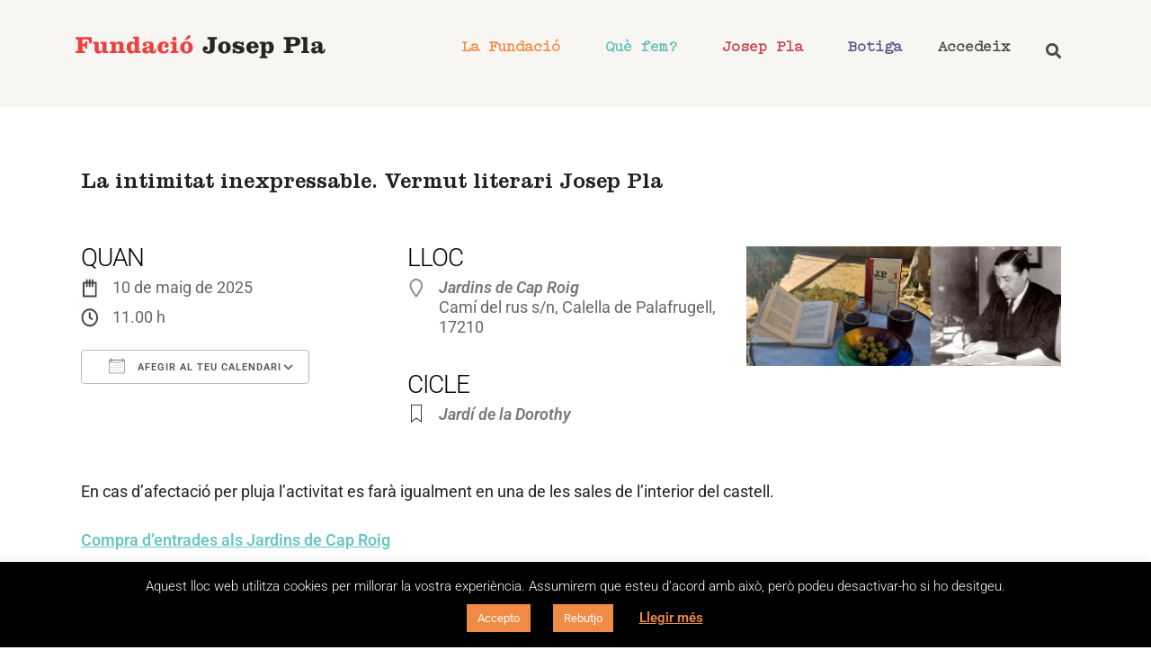

--- FILE ---
content_type: text/html; charset=UTF-8
request_url: https://fundaciojoseppla.cat/esdeveniments/vermut-literari-josep-pla-passavem-les-hores/
body_size: 31046
content:


<!DOCTYPE html>
<html lang="ca">
<head>
<meta charset="UTF-8">
<meta name="viewport" content="width=device-width, initial-scale=1">
	<link rel="profile" href="https://gmpg.org/xfn/11"> 
	<meta name='robots' content='index, follow, max-image-preview:large, max-snippet:-1, max-video-preview:-1' />
	<style>img:is([sizes="auto" i], [sizes^="auto," i]) { contain-intrinsic-size: 3000px 1500px }</style>
	
	<!-- This site is optimized with the Yoast SEO plugin v26.1.1 - https://yoast.com/wordpress/plugins/seo/ -->
	<title>La intimitat inexpressable. Vermut literari Josep Pla - Fundació Josep Pla</title>
	<link rel="canonical" href="https://fundaciojoseppla.cat/esdeveniments/vermut-literari-josep-pla-passavem-les-hores/" />
	<meta property="og:locale" content="ca_ES" />
	<meta property="og:type" content="article" />
	<meta property="og:title" content="La intimitat inexpressable. Vermut literari Josep Pla - Fundació Josep Pla" />
	<meta property="og:description" content="10 de maig de 2025 @ 11.00 h - Compra d’entrades al web dels Jardins de Cap Roig" />
	<meta property="og:url" content="https://fundaciojoseppla.cat/esdeveniments/vermut-literari-josep-pla-passavem-les-hores/" />
	<meta property="og:site_name" content="Fundació Josep Pla" />
	<meta property="article:publisher" content="https://www.facebook.com/FJosepPla/" />
	<meta property="article:modified_time" content="2025-03-11T11:20:03+00:00" />
	<meta property="og:image" content="https://fundaciojoseppla.cat/wp-content/uploads/2023/02/20230506-vermut.jpg" />
	<meta property="og:image:width" content="1415" />
	<meta property="og:image:height" content="534" />
	<meta property="og:image:type" content="image/jpeg" />
	<meta name="twitter:card" content="summary_large_image" />
	<meta name="twitter:site" content="@FJosepPla" />
	<meta name="twitter:label1" content="Temps estimat de lectura" />
	<meta name="twitter:data1" content="1 minut" />
	<script type="application/ld+json" class="yoast-schema-graph">{"@context":"https://schema.org","@graph":[{"@type":"WebPage","@id":"https://fundaciojoseppla.cat/esdeveniments/vermut-literari-josep-pla-passavem-les-hores/","url":"https://fundaciojoseppla.cat/esdeveniments/vermut-literari-josep-pla-passavem-les-hores/","name":"La intimitat inexpressable. Vermut literari Josep Pla - Fundació Josep Pla","isPartOf":{"@id":"https://fundaciojoseppla.cat/#website"},"primaryImageOfPage":{"@id":"https://fundaciojoseppla.cat/esdeveniments/vermut-literari-josep-pla-passavem-les-hores/#primaryimage"},"image":{"@id":"https://fundaciojoseppla.cat/esdeveniments/vermut-literari-josep-pla-passavem-les-hores/#primaryimage"},"thumbnailUrl":"https://fundaciojoseppla.cat/wp-content/uploads/2023/02/20230506-vermut.jpg","datePublished":"2023-03-07T14:55:25+00:00","dateModified":"2025-03-11T11:20:03+00:00","breadcrumb":{"@id":"https://fundaciojoseppla.cat/esdeveniments/vermut-literari-josep-pla-passavem-les-hores/#breadcrumb"},"inLanguage":"ca","potentialAction":[{"@type":"ReadAction","target":["https://fundaciojoseppla.cat/esdeveniments/vermut-literari-josep-pla-passavem-les-hores/"]}]},{"@type":"ImageObject","inLanguage":"ca","@id":"https://fundaciojoseppla.cat/esdeveniments/vermut-literari-josep-pla-passavem-les-hores/#primaryimage","url":"https://fundaciojoseppla.cat/wp-content/uploads/2023/02/20230506-vermut.jpg","contentUrl":"https://fundaciojoseppla.cat/wp-content/uploads/2023/02/20230506-vermut.jpg","width":1415,"height":534},{"@type":"BreadcrumbList","@id":"https://fundaciojoseppla.cat/esdeveniments/vermut-literari-josep-pla-passavem-les-hores/#breadcrumb","itemListElement":[{"@type":"ListItem","position":1,"name":"Inici","item":"https://fundaciojoseppla.cat/"},{"@type":"ListItem","position":2,"name":"Events","item":"https://fundaciojoseppla.cat/agenda/"},{"@type":"ListItem","position":3,"name":"La intimitat inexpressable. Vermut literari Josep Pla"}]},{"@type":"WebSite","@id":"https://fundaciojoseppla.cat/#website","url":"https://fundaciojoseppla.cat/","name":"Fundació Josep Pla","description":"Fundacio Josep Pla Palafrugell","publisher":{"@id":"https://fundaciojoseppla.cat/#organization"},"potentialAction":[{"@type":"SearchAction","target":{"@type":"EntryPoint","urlTemplate":"https://fundaciojoseppla.cat/?s={search_term_string}"},"query-input":{"@type":"PropertyValueSpecification","valueRequired":true,"valueName":"search_term_string"}}],"inLanguage":"ca"},{"@type":"Organization","@id":"https://fundaciojoseppla.cat/#organization","name":"Fundació Josep Pla","url":"https://fundaciojoseppla.cat/","logo":{"@type":"ImageObject","inLanguage":"ca","@id":"https://fundaciojoseppla.cat/#/schema/logo/image/","url":"https://fundaciojoseppla.cat/wp-content/uploads/2018/05/negre-transparent-de-logo-vecto-FJP.png","contentUrl":"https://fundaciojoseppla.cat/wp-content/uploads/2018/05/negre-transparent-de-logo-vecto-FJP.png","width":600,"height":233,"caption":"Fundació Josep Pla"},"image":{"@id":"https://fundaciojoseppla.cat/#/schema/logo/image/"},"sameAs":["https://www.facebook.com/FJosepPla/","https://x.com/FJosepPla","http://pinterest.com/fjoseppla/","https://www.youtube.com/user/FJosepPla"]}]}</script>
	<!-- / Yoast SEO plugin. -->


<link rel="alternate" type="application/rss+xml" title="Fundació Josep Pla &raquo; Canal d&#039;informació" href="https://fundaciojoseppla.cat/feed/" />
<link rel="alternate" type="application/rss+xml" title="Fundació Josep Pla &raquo; Canal dels comentaris" href="https://fundaciojoseppla.cat/comments/feed/" />
<script>
window._wpemojiSettings = {"baseUrl":"https:\/\/s.w.org\/images\/core\/emoji\/16.0.1\/72x72\/","ext":".png","svgUrl":"https:\/\/s.w.org\/images\/core\/emoji\/16.0.1\/svg\/","svgExt":".svg","source":{"concatemoji":"https:\/\/fundaciojoseppla.cat\/wp-includes\/js\/wp-emoji-release.min.js?ver=6.8.3"}};
/*! This file is auto-generated */
!function(s,n){var o,i,e;function c(e){try{var t={supportTests:e,timestamp:(new Date).valueOf()};sessionStorage.setItem(o,JSON.stringify(t))}catch(e){}}function p(e,t,n){e.clearRect(0,0,e.canvas.width,e.canvas.height),e.fillText(t,0,0);var t=new Uint32Array(e.getImageData(0,0,e.canvas.width,e.canvas.height).data),a=(e.clearRect(0,0,e.canvas.width,e.canvas.height),e.fillText(n,0,0),new Uint32Array(e.getImageData(0,0,e.canvas.width,e.canvas.height).data));return t.every(function(e,t){return e===a[t]})}function u(e,t){e.clearRect(0,0,e.canvas.width,e.canvas.height),e.fillText(t,0,0);for(var n=e.getImageData(16,16,1,1),a=0;a<n.data.length;a++)if(0!==n.data[a])return!1;return!0}function f(e,t,n,a){switch(t){case"flag":return n(e,"\ud83c\udff3\ufe0f\u200d\u26a7\ufe0f","\ud83c\udff3\ufe0f\u200b\u26a7\ufe0f")?!1:!n(e,"\ud83c\udde8\ud83c\uddf6","\ud83c\udde8\u200b\ud83c\uddf6")&&!n(e,"\ud83c\udff4\udb40\udc67\udb40\udc62\udb40\udc65\udb40\udc6e\udb40\udc67\udb40\udc7f","\ud83c\udff4\u200b\udb40\udc67\u200b\udb40\udc62\u200b\udb40\udc65\u200b\udb40\udc6e\u200b\udb40\udc67\u200b\udb40\udc7f");case"emoji":return!a(e,"\ud83e\udedf")}return!1}function g(e,t,n,a){var r="undefined"!=typeof WorkerGlobalScope&&self instanceof WorkerGlobalScope?new OffscreenCanvas(300,150):s.createElement("canvas"),o=r.getContext("2d",{willReadFrequently:!0}),i=(o.textBaseline="top",o.font="600 32px Arial",{});return e.forEach(function(e){i[e]=t(o,e,n,a)}),i}function t(e){var t=s.createElement("script");t.src=e,t.defer=!0,s.head.appendChild(t)}"undefined"!=typeof Promise&&(o="wpEmojiSettingsSupports",i=["flag","emoji"],n.supports={everything:!0,everythingExceptFlag:!0},e=new Promise(function(e){s.addEventListener("DOMContentLoaded",e,{once:!0})}),new Promise(function(t){var n=function(){try{var e=JSON.parse(sessionStorage.getItem(o));if("object"==typeof e&&"number"==typeof e.timestamp&&(new Date).valueOf()<e.timestamp+604800&&"object"==typeof e.supportTests)return e.supportTests}catch(e){}return null}();if(!n){if("undefined"!=typeof Worker&&"undefined"!=typeof OffscreenCanvas&&"undefined"!=typeof URL&&URL.createObjectURL&&"undefined"!=typeof Blob)try{var e="postMessage("+g.toString()+"("+[JSON.stringify(i),f.toString(),p.toString(),u.toString()].join(",")+"));",a=new Blob([e],{type:"text/javascript"}),r=new Worker(URL.createObjectURL(a),{name:"wpTestEmojiSupports"});return void(r.onmessage=function(e){c(n=e.data),r.terminate(),t(n)})}catch(e){}c(n=g(i,f,p,u))}t(n)}).then(function(e){for(var t in e)n.supports[t]=e[t],n.supports.everything=n.supports.everything&&n.supports[t],"flag"!==t&&(n.supports.everythingExceptFlag=n.supports.everythingExceptFlag&&n.supports[t]);n.supports.everythingExceptFlag=n.supports.everythingExceptFlag&&!n.supports.flag,n.DOMReady=!1,n.readyCallback=function(){n.DOMReady=!0}}).then(function(){return e}).then(function(){var e;n.supports.everything||(n.readyCallback(),(e=n.source||{}).concatemoji?t(e.concatemoji):e.wpemoji&&e.twemoji&&(t(e.twemoji),t(e.wpemoji)))}))}((window,document),window._wpemojiSettings);
</script>
<link rel='stylesheet' id='sdm-styles-css' href='https://fundaciojoseppla.cat/wp-content/plugins/simple-download-monitor/css/sdm_wp_styles.css?ver=6.8.3' media='all' />
<link rel='stylesheet' id='astra-theme-css-css' href='https://fundaciojoseppla.cat/wp-content/themes/astra/assets/css/minified/style-flex.min.css?ver=4.11.5' media='all' />
<style id='astra-theme-css-inline-css'>
:root{--ast-post-nav-space:0;--ast-container-default-xlg-padding:3em;--ast-container-default-lg-padding:3em;--ast-container-default-slg-padding:2em;--ast-container-default-md-padding:3em;--ast-container-default-sm-padding:3em;--ast-container-default-xs-padding:2.4em;--ast-container-default-xxs-padding:1.8em;--ast-code-block-background:#EEEEEE;--ast-comment-inputs-background:#FAFAFA;--ast-normal-container-width:1100px;--ast-narrow-container-width:750px;--ast-blog-title-font-weight:normal;--ast-blog-meta-weight:inherit;--ast-global-color-primary:var(--ast-global-color-5);--ast-global-color-secondary:var(--ast-global-color-4);--ast-global-color-alternate-background:var(--ast-global-color-7);--ast-global-color-subtle-background:var(--ast-global-color-6);--ast-bg-style-guide:#F8FAFC;--ast-shadow-style-guide:0px 0px 4px 0 #00000057;--ast-global-dark-bg-style:#fff;--ast-global-dark-lfs:#fbfbfb;--ast-widget-bg-color:#fafafa;--ast-wc-container-head-bg-color:#fbfbfb;--ast-title-layout-bg:#eeeeee;--ast-search-border-color:#e7e7e7;--ast-lifter-hover-bg:#e6e6e6;--ast-gallery-block-color:#000;--srfm-color-input-label:var(--ast-global-color-2);}html{font-size:93.75%;}a{color:var(--ast-global-color-0);}a:hover,a:focus{color:var(--ast-global-color-1);}body,button,input,select,textarea,.ast-button,.ast-custom-button{font-family:-apple-system,BlinkMacSystemFont,Segoe UI,Roboto,Oxygen-Sans,Ubuntu,Cantarell,Helvetica Neue,sans-serif;font-weight:inherit;font-size:15px;font-size:1rem;line-height:var(--ast-body-line-height,1.65em);}blockquote{color:var(--ast-global-color-3);}h1,.entry-content h1,.entry-content h1 a,h2,.entry-content h2,.entry-content h2 a,h3,.entry-content h3,.entry-content h3 a,h4,.entry-content h4,.entry-content h4 a,h5,.entry-content h5,.entry-content h5 a,h6,.entry-content h6,.entry-content h6 a,.site-title,.site-title a{font-weight:600;}.ast-site-identity .site-title a{color:var(--ast-global-color-2);}.site-title{font-size:35px;font-size:2.3333333333333rem;display:block;}.site-header .site-description{font-size:15px;font-size:1rem;display:none;}.entry-title{font-size:30px;font-size:2rem;}.archive .ast-article-post .ast-article-inner,.blog .ast-article-post .ast-article-inner,.archive .ast-article-post .ast-article-inner:hover,.blog .ast-article-post .ast-article-inner:hover{overflow:hidden;}h1,.entry-content h1,.entry-content h1 a{font-size:48px;font-size:3.2rem;font-weight:600;line-height:1.4em;}h2,.entry-content h2,.entry-content h2 a{font-size:42px;font-size:2.8rem;font-weight:600;line-height:1.3em;}h3,.entry-content h3,.entry-content h3 a{font-size:30px;font-size:2rem;font-weight:600;line-height:1.3em;}h4,.entry-content h4,.entry-content h4 a{font-size:24px;font-size:1.6rem;line-height:1.2em;font-weight:600;}h5,.entry-content h5,.entry-content h5 a{font-size:20px;font-size:1.3333333333333rem;line-height:1.2em;font-weight:600;}h6,.entry-content h6,.entry-content h6 a{font-size:16px;font-size:1.0666666666667rem;line-height:1.25em;font-weight:600;}::selection{background-color:var(--ast-global-color-0);color:#ffffff;}body,h1,.entry-title a,.entry-content h1,.entry-content h1 a,h2,.entry-content h2,.entry-content h2 a,h3,.entry-content h3,.entry-content h3 a,h4,.entry-content h4,.entry-content h4 a,h5,.entry-content h5,.entry-content h5 a,h6,.entry-content h6,.entry-content h6 a{color:var(--ast-global-color-3);}.tagcloud a:hover,.tagcloud a:focus,.tagcloud a.current-item{color:#ffffff;border-color:var(--ast-global-color-0);background-color:var(--ast-global-color-0);}input:focus,input[type="text"]:focus,input[type="email"]:focus,input[type="url"]:focus,input[type="password"]:focus,input[type="reset"]:focus,input[type="search"]:focus,textarea:focus{border-color:var(--ast-global-color-0);}input[type="radio"]:checked,input[type=reset],input[type="checkbox"]:checked,input[type="checkbox"]:hover:checked,input[type="checkbox"]:focus:checked,input[type=range]::-webkit-slider-thumb{border-color:var(--ast-global-color-0);background-color:var(--ast-global-color-0);box-shadow:none;}.site-footer a:hover + .post-count,.site-footer a:focus + .post-count{background:var(--ast-global-color-0);border-color:var(--ast-global-color-0);}.single .nav-links .nav-previous,.single .nav-links .nav-next{color:var(--ast-global-color-0);}.entry-meta,.entry-meta *{line-height:1.45;color:var(--ast-global-color-0);}.entry-meta a:not(.ast-button):hover,.entry-meta a:not(.ast-button):hover *,.entry-meta a:not(.ast-button):focus,.entry-meta a:not(.ast-button):focus *,.page-links > .page-link,.page-links .page-link:hover,.post-navigation a:hover{color:var(--ast-global-color-1);}#cat option,.secondary .calendar_wrap thead a,.secondary .calendar_wrap thead a:visited{color:var(--ast-global-color-0);}.secondary .calendar_wrap #today,.ast-progress-val span{background:var(--ast-global-color-0);}.secondary a:hover + .post-count,.secondary a:focus + .post-count{background:var(--ast-global-color-0);border-color:var(--ast-global-color-0);}.calendar_wrap #today > a{color:#ffffff;}.page-links .page-link,.single .post-navigation a{color:var(--ast-global-color-0);}.ast-search-menu-icon .search-form button.search-submit{padding:0 4px;}.ast-search-menu-icon form.search-form{padding-right:0;}.ast-header-search .ast-search-menu-icon.ast-dropdown-active .search-form,.ast-header-search .ast-search-menu-icon.ast-dropdown-active .search-field:focus{transition:all 0.2s;}.search-form input.search-field:focus{outline:none;}.ast-archive-title{color:var(--ast-global-color-2);}.widget-title,.widget .wp-block-heading{font-size:21px;font-size:1.4rem;color:var(--ast-global-color-2);}.ast-single-post .entry-content a,.ast-comment-content a:not(.ast-comment-edit-reply-wrap a){text-decoration:underline;}.ast-single-post .wp-block-button .wp-block-button__link,.ast-single-post .elementor-widget-button .elementor-button,.ast-single-post .entry-content .uagb-tab a,.ast-single-post .entry-content .uagb-ifb-cta a,.ast-single-post .entry-content .wp-block-uagb-buttons a,.ast-single-post .entry-content .uabb-module-content a,.ast-single-post .entry-content .uagb-post-grid a,.ast-single-post .entry-content .uagb-timeline a,.ast-single-post .entry-content .uagb-toc__wrap a,.ast-single-post .entry-content .uagb-taxomony-box a,.ast-single-post .entry-content .woocommerce a,.entry-content .wp-block-latest-posts > li > a,.ast-single-post .entry-content .wp-block-file__button,a.ast-post-filter-single,.ast-single-post .wp-block-buttons .wp-block-button.is-style-outline .wp-block-button__link,.ast-single-post .ast-comment-content .comment-reply-link,.ast-single-post .ast-comment-content .comment-edit-link{text-decoration:none;}.ast-search-menu-icon.slide-search a:focus-visible:focus-visible,.astra-search-icon:focus-visible,#close:focus-visible,a:focus-visible,.ast-menu-toggle:focus-visible,.site .skip-link:focus-visible,.wp-block-loginout input:focus-visible,.wp-block-search.wp-block-search__button-inside .wp-block-search__inside-wrapper,.ast-header-navigation-arrow:focus-visible,.woocommerce .wc-proceed-to-checkout > .checkout-button:focus-visible,.woocommerce .woocommerce-MyAccount-navigation ul li a:focus-visible,.ast-orders-table__row .ast-orders-table__cell:focus-visible,.woocommerce .woocommerce-order-details .order-again > .button:focus-visible,.woocommerce .woocommerce-message a.button.wc-forward:focus-visible,.woocommerce #minus_qty:focus-visible,.woocommerce #plus_qty:focus-visible,a#ast-apply-coupon:focus-visible,.woocommerce .woocommerce-info a:focus-visible,.woocommerce .astra-shop-summary-wrap a:focus-visible,.woocommerce a.wc-forward:focus-visible,#ast-apply-coupon:focus-visible,.woocommerce-js .woocommerce-mini-cart-item a.remove:focus-visible,#close:focus-visible,.button.search-submit:focus-visible,#search_submit:focus,.normal-search:focus-visible,.ast-header-account-wrap:focus-visible,.woocommerce .ast-on-card-button.ast-quick-view-trigger:focus,.astra-cart-drawer-close:focus,.ast-single-variation:focus,.ast-woocommerce-product-gallery__image:focus,.ast-button:focus{outline-style:dotted;outline-color:inherit;outline-width:thin;}input:focus,input[type="text"]:focus,input[type="email"]:focus,input[type="url"]:focus,input[type="password"]:focus,input[type="reset"]:focus,input[type="search"]:focus,input[type="number"]:focus,textarea:focus,.wp-block-search__input:focus,[data-section="section-header-mobile-trigger"] .ast-button-wrap .ast-mobile-menu-trigger-minimal:focus,.ast-mobile-popup-drawer.active .menu-toggle-close:focus,.woocommerce-ordering select.orderby:focus,#ast-scroll-top:focus,#coupon_code:focus,.woocommerce-page #comment:focus,.woocommerce #reviews #respond input#submit:focus,.woocommerce a.add_to_cart_button:focus,.woocommerce .button.single_add_to_cart_button:focus,.woocommerce .woocommerce-cart-form button:focus,.woocommerce .woocommerce-cart-form__cart-item .quantity .qty:focus,.woocommerce .woocommerce-billing-fields .woocommerce-billing-fields__field-wrapper .woocommerce-input-wrapper > .input-text:focus,.woocommerce #order_comments:focus,.woocommerce #place_order:focus,.woocommerce .woocommerce-address-fields .woocommerce-address-fields__field-wrapper .woocommerce-input-wrapper > .input-text:focus,.woocommerce .woocommerce-MyAccount-content form button:focus,.woocommerce .woocommerce-MyAccount-content .woocommerce-EditAccountForm .woocommerce-form-row .woocommerce-Input.input-text:focus,.woocommerce .ast-woocommerce-container .woocommerce-pagination ul.page-numbers li a:focus,body #content .woocommerce form .form-row .select2-container--default .select2-selection--single:focus,#ast-coupon-code:focus,.woocommerce.woocommerce-js .quantity input[type=number]:focus,.woocommerce-js .woocommerce-mini-cart-item .quantity input[type=number]:focus,.woocommerce p#ast-coupon-trigger:focus{border-style:dotted;border-color:inherit;border-width:thin;}input{outline:none;}.main-header-menu .menu-link,.ast-header-custom-item a{color:var(--ast-global-color-3);}.main-header-menu .menu-item:hover > .menu-link,.main-header-menu .menu-item:hover > .ast-menu-toggle,.main-header-menu .ast-masthead-custom-menu-items a:hover,.main-header-menu .menu-item.focus > .menu-link,.main-header-menu .menu-item.focus > .ast-menu-toggle,.main-header-menu .current-menu-item > .menu-link,.main-header-menu .current-menu-ancestor > .menu-link,.main-header-menu .current-menu-item > .ast-menu-toggle,.main-header-menu .current-menu-ancestor > .ast-menu-toggle{color:var(--ast-global-color-0);}.header-main-layout-3 .ast-main-header-bar-alignment{margin-right:auto;}.header-main-layout-2 .site-header-section-left .ast-site-identity{text-align:left;}body .ast-oembed-container *{position:absolute;top:0;width:100%;height:100%;left:0;}body .wp-block-embed-pocket-casts .ast-oembed-container *{position:unset;}.ast-header-break-point .ast-mobile-menu-buttons-minimal.menu-toggle{background:transparent;color:var(--ast-global-color-0);}.ast-header-break-point .ast-mobile-menu-buttons-outline.menu-toggle{background:transparent;border:1px solid var(--ast-global-color-0);color:var(--ast-global-color-0);}.ast-header-break-point .ast-mobile-menu-buttons-fill.menu-toggle{background:var(--ast-global-color-0);}.ast-single-post-featured-section + article {margin-top: 2em;}.site-content .ast-single-post-featured-section img {width: 100%;overflow: hidden;object-fit: cover;}.site > .ast-single-related-posts-container {margin-top: 0;}@media (min-width: 769px) {.ast-desktop .ast-container--narrow {max-width: var(--ast-narrow-container-width);margin: 0 auto;}}.footer-adv .footer-adv-overlay{border-top-style:solid;border-top-color:#7a7a7a;}@media( max-width: 420px ) {.single .nav-links .nav-previous,.single .nav-links .nav-next {width: 100%;text-align: center;}}.wp-block-buttons.aligncenter{justify-content:center;}.wp-block-button.is-style-outline .wp-block-button__link{border-color:var(--ast-global-color-0);}div.wp-block-button.is-style-outline > .wp-block-button__link:not(.has-text-color),div.wp-block-button.wp-block-button__link.is-style-outline:not(.has-text-color){color:var(--ast-global-color-0);}.wp-block-button.is-style-outline .wp-block-button__link:hover,.wp-block-buttons .wp-block-button.is-style-outline .wp-block-button__link:focus,.wp-block-buttons .wp-block-button.is-style-outline > .wp-block-button__link:not(.has-text-color):hover,.wp-block-buttons .wp-block-button.wp-block-button__link.is-style-outline:not(.has-text-color):hover{color:#ffffff;background-color:var(--ast-global-color-1);border-color:var(--ast-global-color-1);}.post-page-numbers.current .page-link,.ast-pagination .page-numbers.current{color:#ffffff;border-color:var(--ast-global-color-0);background-color:var(--ast-global-color-0);}.wp-block-button.is-style-outline .wp-block-button__link.wp-element-button,.ast-outline-button{border-color:var(--ast-global-color-0);font-family:inherit;font-weight:inherit;line-height:1em;}.wp-block-buttons .wp-block-button.is-style-outline > .wp-block-button__link:not(.has-text-color),.wp-block-buttons .wp-block-button.wp-block-button__link.is-style-outline:not(.has-text-color),.ast-outline-button{color:var(--ast-global-color-0);}.wp-block-button.is-style-outline .wp-block-button__link:hover,.wp-block-buttons .wp-block-button.is-style-outline .wp-block-button__link:focus,.wp-block-buttons .wp-block-button.is-style-outline > .wp-block-button__link:not(.has-text-color):hover,.wp-block-buttons .wp-block-button.wp-block-button__link.is-style-outline:not(.has-text-color):hover,.ast-outline-button:hover,.ast-outline-button:focus,.wp-block-uagb-buttons-child .uagb-buttons-repeater.ast-outline-button:hover,.wp-block-uagb-buttons-child .uagb-buttons-repeater.ast-outline-button:focus{color:#ffffff;background-color:var(--ast-global-color-1);border-color:var(--ast-global-color-1);}.wp-block-button .wp-block-button__link.wp-element-button.is-style-outline:not(.has-background),.wp-block-button.is-style-outline>.wp-block-button__link.wp-element-button:not(.has-background),.ast-outline-button{background-color:transparent;}.entry-content[data-ast-blocks-layout] > figure{margin-bottom:1em;}h1.widget-title{font-weight:600;}h2.widget-title{font-weight:600;}h3.widget-title{font-weight:600;}.elementor-widget-container .elementor-loop-container .e-loop-item[data-elementor-type="loop-item"]{width:100%;}#page{display:flex;flex-direction:column;min-height:100vh;}.ast-404-layout-1 h1.page-title{color:var(--ast-global-color-2);}.single .post-navigation a{line-height:1em;height:inherit;}.error-404 .page-sub-title{font-size:1.5rem;font-weight:inherit;}.search .site-content .content-area .search-form{margin-bottom:0;}#page .site-content{flex-grow:1;}.widget{margin-bottom:1.25em;}#secondary li{line-height:1.5em;}#secondary .wp-block-group h2{margin-bottom:0.7em;}#secondary h2{font-size:1.7rem;}.ast-separate-container .ast-article-post,.ast-separate-container .ast-article-single,.ast-separate-container .comment-respond{padding:3em;}.ast-separate-container .ast-article-single .ast-article-single{padding:0;}.ast-article-single .wp-block-post-template-is-layout-grid{padding-left:0;}.ast-separate-container .comments-title,.ast-narrow-container .comments-title{padding:1.5em 2em;}.ast-page-builder-template .comment-form-textarea,.ast-comment-formwrap .ast-grid-common-col{padding:0;}.ast-comment-formwrap{padding:0;display:inline-flex;column-gap:20px;width:100%;margin-left:0;margin-right:0;}.comments-area textarea#comment:focus,.comments-area textarea#comment:active,.comments-area .ast-comment-formwrap input[type="text"]:focus,.comments-area .ast-comment-formwrap input[type="text"]:active {box-shadow:none;outline:none;}.archive.ast-page-builder-template .entry-header{margin-top:2em;}.ast-page-builder-template .ast-comment-formwrap{width:100%;}.entry-title{margin-bottom:0.5em;}.ast-archive-description p{font-size:inherit;font-weight:inherit;line-height:inherit;}.ast-separate-container .ast-comment-list li.depth-1,.hentry{margin-bottom:2em;}@media (min-width:768px){.ast-left-sidebar.ast-page-builder-template #secondary,.archive.ast-right-sidebar.ast-page-builder-template .site-main{padding-left:20px;padding-right:20px;}}@media (max-width:544px){.ast-comment-formwrap.ast-row{column-gap:10px;display:inline-block;}#ast-commentform .ast-grid-common-col{position:relative;width:100%;}}@media (min-width:1201px){.ast-separate-container .ast-article-post,.ast-separate-container .ast-article-single,.ast-separate-container .ast-author-box,.ast-separate-container .ast-404-layout-1,.ast-separate-container .no-results{padding:3em;}}@media (max-width:768px){.ast-separate-container #primary,.ast-separate-container #secondary{padding:1.5em 0;}#primary,#secondary{padding:1.5em 0;margin:0;}.ast-left-sidebar #content > .ast-container{display:flex;flex-direction:column-reverse;width:100%;}}@media (min-width:769px){.ast-separate-container.ast-right-sidebar #primary,.ast-separate-container.ast-left-sidebar #primary{border:0;}.search-no-results.ast-separate-container #primary{margin-bottom:4em;}}.menu-toggle,button,.ast-button,.ast-custom-button,.button,input#submit,input[type="button"],input[type="submit"],input[type="reset"],form[CLASS*="wp-block-search__"].wp-block-search .wp-block-search__inside-wrapper .wp-block-search__button{color:#ffffff;border-color:var(--ast-global-color-0);background-color:var(--ast-global-color-0);padding-top:10px;padding-right:40px;padding-bottom:10px;padding-left:40px;font-family:inherit;font-weight:inherit;}button:focus,.menu-toggle:hover,button:hover,.ast-button:hover,.ast-custom-button:hover .button:hover,.ast-custom-button:hover,input[type=reset]:hover,input[type=reset]:focus,input#submit:hover,input#submit:focus,input[type="button"]:hover,input[type="button"]:focus,input[type="submit"]:hover,input[type="submit"]:focus,form[CLASS*="wp-block-search__"].wp-block-search .wp-block-search__inside-wrapper .wp-block-search__button:hover,form[CLASS*="wp-block-search__"].wp-block-search .wp-block-search__inside-wrapper .wp-block-search__button:focus{color:#ffffff;background-color:var(--ast-global-color-1);border-color:var(--ast-global-color-1);}form[CLASS*="wp-block-search__"].wp-block-search .wp-block-search__inside-wrapper .wp-block-search__button.has-icon{padding-top:calc(10px - 3px);padding-right:calc(40px - 3px);padding-bottom:calc(10px - 3px);padding-left:calc(40px - 3px);}@media (max-width:768px){.ast-mobile-header-stack .main-header-bar .ast-search-menu-icon{display:inline-block;}.ast-header-break-point.ast-header-custom-item-outside .ast-mobile-header-stack .main-header-bar .ast-search-icon{margin:0;}.ast-comment-avatar-wrap img{max-width:2.5em;}.ast-comment-meta{padding:0 1.8888em 1.3333em;}.ast-separate-container .ast-comment-list li.depth-1{padding:1.5em 2.14em;}.ast-separate-container .comment-respond{padding:2em 2.14em;}}@media (min-width:544px){.ast-container{max-width:100%;}}@media (max-width:544px){.ast-separate-container .ast-article-post,.ast-separate-container .ast-article-single,.ast-separate-container .comments-title,.ast-separate-container .ast-archive-description{padding:1.5em 1em;}.ast-separate-container #content .ast-container{padding-left:0.54em;padding-right:0.54em;}.ast-separate-container .ast-comment-list .bypostauthor{padding:.5em;}.ast-search-menu-icon.ast-dropdown-active .search-field{width:170px;}} #ast-mobile-header .ast-site-header-cart-li a{pointer-events:none;}@media (max-width:768px){.site-title{display:block;}.site-header .site-description{display:none;}h1,.entry-content h1,.entry-content h1 a{font-size:30px;}h2,.entry-content h2,.entry-content h2 a{font-size:25px;}h3,.entry-content h3,.entry-content h3 a{font-size:20px;}}@media (max-width:544px){.site-title{display:block;}.site-header .site-description{display:none;}h1,.entry-content h1,.entry-content h1 a{font-size:30px;}h2,.entry-content h2,.entry-content h2 a{font-size:25px;}h3,.entry-content h3,.entry-content h3 a{font-size:20px;}}@media (max-width:768px){html{font-size:85.5%;}}@media (max-width:544px){html{font-size:85.5%;}}@media (min-width:769px){.ast-container{max-width:1140px;}}@media (min-width:769px){.site-content .ast-container{display:flex;}}@media (max-width:768px){.site-content .ast-container{flex-direction:column;}}@media (max-width:921px) {.main-header-bar .main-header-bar-navigation{display:none;}}.ast-desktop .main-header-menu.submenu-with-border .sub-menu,.ast-desktop .main-header-menu.submenu-with-border .astra-full-megamenu-wrapper{border-color:#eaeaea;}.ast-desktop .main-header-menu.submenu-with-border .sub-menu{border-top-width:1px;border-right-width:1px;border-left-width:1px;border-bottom-width:1px;border-style:solid;}.ast-desktop .main-header-menu.submenu-with-border .sub-menu .sub-menu{top:-1px;}.ast-desktop .main-header-menu.submenu-with-border .sub-menu .menu-link,.ast-desktop .main-header-menu.submenu-with-border .children .menu-link{border-bottom-width:1px;border-style:solid;border-color:#eaeaea;}@media (min-width:769px){.main-header-menu .sub-menu .menu-item.ast-left-align-sub-menu:hover > .sub-menu,.main-header-menu .sub-menu .menu-item.ast-left-align-sub-menu.focus > .sub-menu{margin-left:-2px;}}.site .comments-area{padding-bottom:3em;}.ast-header-break-point.ast-header-custom-item-inside .main-header-bar .main-header-bar-navigation .ast-search-icon {display: none;}.ast-header-break-point.ast-header-custom-item-inside .main-header-bar .ast-search-menu-icon .search-form {padding: 0;display: block;overflow: hidden;}.ast-header-break-point .ast-header-custom-item .widget:last-child {margin-bottom: 1em;}.ast-header-custom-item .widget {margin: 0.5em;display: inline-block;vertical-align: middle;}.ast-header-custom-item .widget p {margin-bottom: 0;}.ast-header-custom-item .widget li {width: auto;}.ast-header-custom-item-inside .button-custom-menu-item .menu-link {display: none;}.ast-header-custom-item-inside.ast-header-break-point .button-custom-menu-item .ast-custom-button-link {display: none;}.ast-header-custom-item-inside.ast-header-break-point .button-custom-menu-item .menu-link {display: block;}.ast-header-break-point.ast-header-custom-item-outside .main-header-bar .ast-search-icon {margin-right: 1em;}.ast-header-break-point.ast-header-custom-item-inside .main-header-bar .ast-search-menu-icon .search-field,.ast-header-break-point.ast-header-custom-item-inside .main-header-bar .ast-search-menu-icon.ast-inline-search .search-field {width: 100%;padding-right: 5.5em;}.ast-header-break-point.ast-header-custom-item-inside .main-header-bar .ast-search-menu-icon .search-submit {display: block;position: absolute;height: 100%;top: 0;right: 0;padding: 0 1em;border-radius: 0;}.ast-header-break-point .ast-header-custom-item .ast-masthead-custom-menu-items {padding-left: 20px;padding-right: 20px;margin-bottom: 1em;margin-top: 1em;}.ast-header-custom-item-inside.ast-header-break-point .button-custom-menu-item {padding-left: 0;padding-right: 0;margin-top: 0;margin-bottom: 0;}.wp-block-file {display: flex;align-items: center;flex-wrap: wrap;justify-content: space-between;}.wp-block-pullquote {border: none;}.wp-block-pullquote blockquote::before {content: "\201D";font-family: "Helvetica",sans-serif;display: flex;transform: rotate( 180deg );font-size: 6rem;font-style: normal;line-height: 1;font-weight: bold;align-items: center;justify-content: center;}.has-text-align-right > blockquote::before {justify-content: flex-start;}.has-text-align-left > blockquote::before {justify-content: flex-end;}figure.wp-block-pullquote.is-style-solid-color blockquote {max-width: 100%;text-align: inherit;}:root {--wp--custom--ast-default-block-top-padding: 3em;--wp--custom--ast-default-block-right-padding: 3em;--wp--custom--ast-default-block-bottom-padding: 3em;--wp--custom--ast-default-block-left-padding: 3em;--wp--custom--ast-container-width: 1100px;--wp--custom--ast-content-width-size: 1100px;--wp--custom--ast-wide-width-size: calc(1100px + var(--wp--custom--ast-default-block-left-padding) + var(--wp--custom--ast-default-block-right-padding));}.ast-narrow-container {--wp--custom--ast-content-width-size: 750px;--wp--custom--ast-wide-width-size: 750px;}@media(max-width: 768px) {:root {--wp--custom--ast-default-block-top-padding: 3em;--wp--custom--ast-default-block-right-padding: 2em;--wp--custom--ast-default-block-bottom-padding: 3em;--wp--custom--ast-default-block-left-padding: 2em;}}@media(max-width: 544px) {:root {--wp--custom--ast-default-block-top-padding: 3em;--wp--custom--ast-default-block-right-padding: 1.5em;--wp--custom--ast-default-block-bottom-padding: 3em;--wp--custom--ast-default-block-left-padding: 1.5em;}}.entry-content > .wp-block-group,.entry-content > .wp-block-cover,.entry-content > .wp-block-columns {padding-top: var(--wp--custom--ast-default-block-top-padding);padding-right: var(--wp--custom--ast-default-block-right-padding);padding-bottom: var(--wp--custom--ast-default-block-bottom-padding);padding-left: var(--wp--custom--ast-default-block-left-padding);}.ast-plain-container.ast-no-sidebar .entry-content > .alignfull,.ast-page-builder-template .ast-no-sidebar .entry-content > .alignfull {margin-left: calc( -50vw + 50%);margin-right: calc( -50vw + 50%);max-width: 100vw;width: 100vw;}.ast-plain-container.ast-no-sidebar .entry-content .alignfull .alignfull,.ast-page-builder-template.ast-no-sidebar .entry-content .alignfull .alignfull,.ast-plain-container.ast-no-sidebar .entry-content .alignfull .alignwide,.ast-page-builder-template.ast-no-sidebar .entry-content .alignfull .alignwide,.ast-plain-container.ast-no-sidebar .entry-content .alignwide .alignfull,.ast-page-builder-template.ast-no-sidebar .entry-content .alignwide .alignfull,.ast-plain-container.ast-no-sidebar .entry-content .alignwide .alignwide,.ast-page-builder-template.ast-no-sidebar .entry-content .alignwide .alignwide,.ast-plain-container.ast-no-sidebar .entry-content .wp-block-column .alignfull,.ast-page-builder-template.ast-no-sidebar .entry-content .wp-block-column .alignfull,.ast-plain-container.ast-no-sidebar .entry-content .wp-block-column .alignwide,.ast-page-builder-template.ast-no-sidebar .entry-content .wp-block-column .alignwide {margin-left: auto;margin-right: auto;width: 100%;}[data-ast-blocks-layout] .wp-block-separator:not(.is-style-dots) {height: 0;}[data-ast-blocks-layout] .wp-block-separator {margin: 20px auto;}[data-ast-blocks-layout] .wp-block-separator:not(.is-style-wide):not(.is-style-dots) {max-width: 100px;}[data-ast-blocks-layout] .wp-block-separator.has-background {padding: 0;}.entry-content[data-ast-blocks-layout] > * {max-width: var(--wp--custom--ast-content-width-size);margin-left: auto;margin-right: auto;}.entry-content[data-ast-blocks-layout] > .alignwide {max-width: var(--wp--custom--ast-wide-width-size);}.entry-content[data-ast-blocks-layout] .alignfull {max-width: none;}.entry-content .wp-block-columns {margin-bottom: 0;}blockquote {margin: 1.5em;border-color: rgba(0,0,0,0.05);}.wp-block-quote:not(.has-text-align-right):not(.has-text-align-center) {border-left: 5px solid rgba(0,0,0,0.05);}.has-text-align-right > blockquote,blockquote.has-text-align-right {border-right: 5px solid rgba(0,0,0,0.05);}.has-text-align-left > blockquote,blockquote.has-text-align-left {border-left: 5px solid rgba(0,0,0,0.05);}.wp-block-site-tagline,.wp-block-latest-posts .read-more {margin-top: 15px;}.wp-block-loginout p label {display: block;}.wp-block-loginout p:not(.login-remember):not(.login-submit) input {width: 100%;}.wp-block-loginout input:focus {border-color: transparent;}.wp-block-loginout input:focus {outline: thin dotted;}.entry-content .wp-block-media-text .wp-block-media-text__content {padding: 0 0 0 8%;}.entry-content .wp-block-media-text.has-media-on-the-right .wp-block-media-text__content {padding: 0 8% 0 0;}.entry-content .wp-block-media-text.has-background .wp-block-media-text__content {padding: 8%;}.entry-content .wp-block-cover:not([class*="background-color"]):not(.has-text-color.has-link-color) .wp-block-cover__inner-container,.entry-content .wp-block-cover:not([class*="background-color"]) .wp-block-cover-image-text,.entry-content .wp-block-cover:not([class*="background-color"]) .wp-block-cover-text,.entry-content .wp-block-cover-image:not([class*="background-color"]) .wp-block-cover__inner-container,.entry-content .wp-block-cover-image:not([class*="background-color"]) .wp-block-cover-image-text,.entry-content .wp-block-cover-image:not([class*="background-color"]) .wp-block-cover-text {color: var(--ast-global-color-primary,var(--ast-global-color-5));}.wp-block-loginout .login-remember input {width: 1.1rem;height: 1.1rem;margin: 0 5px 4px 0;vertical-align: middle;}.wp-block-latest-posts > li > *:first-child,.wp-block-latest-posts:not(.is-grid) > li:first-child {margin-top: 0;}.entry-content > .wp-block-buttons,.entry-content > .wp-block-uagb-buttons {margin-bottom: 1.5em;}.wp-block-search__inside-wrapper .wp-block-search__input {padding: 0 10px;color: var(--ast-global-color-3);background: var(--ast-global-color-primary,var(--ast-global-color-5));border-color: var(--ast-border-color);}.wp-block-latest-posts .read-more {margin-bottom: 1.5em;}.wp-block-search__no-button .wp-block-search__inside-wrapper .wp-block-search__input {padding-top: 5px;padding-bottom: 5px;}.wp-block-latest-posts .wp-block-latest-posts__post-date,.wp-block-latest-posts .wp-block-latest-posts__post-author {font-size: 1rem;}.wp-block-latest-posts > li > *,.wp-block-latest-posts:not(.is-grid) > li {margin-top: 12px;margin-bottom: 12px;}.ast-page-builder-template .entry-content[data-ast-blocks-layout] > *,.ast-page-builder-template .entry-content[data-ast-blocks-layout] > .alignfull:not(.wp-block-group):not(.uagb-is-root-container) > * {max-width: none;}.ast-page-builder-template .entry-content[data-ast-blocks-layout] > .alignwide:not(.uagb-is-root-container) > * {max-width: var(--wp--custom--ast-wide-width-size);}.ast-page-builder-template .entry-content[data-ast-blocks-layout] > .inherit-container-width > *,.ast-page-builder-template .entry-content[data-ast-blocks-layout] > *:not(.wp-block-group):not(.uagb-is-root-container) > *,.entry-content[data-ast-blocks-layout] > .wp-block-cover .wp-block-cover__inner-container {max-width: var(--wp--custom--ast-content-width-size) ;margin-left: auto;margin-right: auto;}.entry-content[data-ast-blocks-layout] .wp-block-cover:not(.alignleft):not(.alignright) {width: auto;}@media(max-width: 1200px) {.ast-separate-container .entry-content > .alignfull,.ast-separate-container .entry-content[data-ast-blocks-layout] > .alignwide,.ast-plain-container .entry-content[data-ast-blocks-layout] > .alignwide,.ast-plain-container .entry-content .alignfull {margin-left: calc(-1 * min(var(--ast-container-default-xlg-padding),20px)) ;margin-right: calc(-1 * min(var(--ast-container-default-xlg-padding),20px));}}@media(min-width: 1201px) {.ast-separate-container .entry-content > .alignfull {margin-left: calc(-1 * var(--ast-container-default-xlg-padding) );margin-right: calc(-1 * var(--ast-container-default-xlg-padding) );}.ast-separate-container .entry-content[data-ast-blocks-layout] > .alignwide,.ast-plain-container .entry-content[data-ast-blocks-layout] > .alignwide {margin-left: calc(-1 * var(--wp--custom--ast-default-block-left-padding) );margin-right: calc(-1 * var(--wp--custom--ast-default-block-right-padding) );}}@media(min-width: 768px) {.ast-separate-container .entry-content .wp-block-group.alignwide:not(.inherit-container-width) > :where(:not(.alignleft):not(.alignright)),.ast-plain-container .entry-content .wp-block-group.alignwide:not(.inherit-container-width) > :where(:not(.alignleft):not(.alignright)) {max-width: calc( var(--wp--custom--ast-content-width-size) + 80px );}.ast-plain-container.ast-right-sidebar .entry-content[data-ast-blocks-layout] .alignfull,.ast-plain-container.ast-left-sidebar .entry-content[data-ast-blocks-layout] .alignfull {margin-left: -60px;margin-right: -60px;}}@media(min-width: 544px) {.entry-content > .alignleft {margin-right: 20px;}.entry-content > .alignright {margin-left: 20px;}}@media (max-width:544px){.wp-block-columns .wp-block-column:not(:last-child){margin-bottom:20px;}.wp-block-latest-posts{margin:0;}}@media( max-width: 600px ) {.entry-content .wp-block-media-text .wp-block-media-text__content,.entry-content .wp-block-media-text.has-media-on-the-right .wp-block-media-text__content {padding: 8% 0 0;}.entry-content .wp-block-media-text.has-background .wp-block-media-text__content {padding: 8%;}}.ast-page-builder-template .entry-header {padding-left: 0;}.ast-narrow-container .site-content .wp-block-uagb-image--align-full .wp-block-uagb-image__figure {max-width: 100%;margin-left: auto;margin-right: auto;}:root .has-ast-global-color-0-color{color:var(--ast-global-color-0);}:root .has-ast-global-color-0-background-color{background-color:var(--ast-global-color-0);}:root .wp-block-button .has-ast-global-color-0-color{color:var(--ast-global-color-0);}:root .wp-block-button .has-ast-global-color-0-background-color{background-color:var(--ast-global-color-0);}:root .has-ast-global-color-1-color{color:var(--ast-global-color-1);}:root .has-ast-global-color-1-background-color{background-color:var(--ast-global-color-1);}:root .wp-block-button .has-ast-global-color-1-color{color:var(--ast-global-color-1);}:root .wp-block-button .has-ast-global-color-1-background-color{background-color:var(--ast-global-color-1);}:root .has-ast-global-color-2-color{color:var(--ast-global-color-2);}:root .has-ast-global-color-2-background-color{background-color:var(--ast-global-color-2);}:root .wp-block-button .has-ast-global-color-2-color{color:var(--ast-global-color-2);}:root .wp-block-button .has-ast-global-color-2-background-color{background-color:var(--ast-global-color-2);}:root .has-ast-global-color-3-color{color:var(--ast-global-color-3);}:root .has-ast-global-color-3-background-color{background-color:var(--ast-global-color-3);}:root .wp-block-button .has-ast-global-color-3-color{color:var(--ast-global-color-3);}:root .wp-block-button .has-ast-global-color-3-background-color{background-color:var(--ast-global-color-3);}:root .has-ast-global-color-4-color{color:var(--ast-global-color-4);}:root .has-ast-global-color-4-background-color{background-color:var(--ast-global-color-4);}:root .wp-block-button .has-ast-global-color-4-color{color:var(--ast-global-color-4);}:root .wp-block-button .has-ast-global-color-4-background-color{background-color:var(--ast-global-color-4);}:root .has-ast-global-color-5-color{color:var(--ast-global-color-5);}:root .has-ast-global-color-5-background-color{background-color:var(--ast-global-color-5);}:root .wp-block-button .has-ast-global-color-5-color{color:var(--ast-global-color-5);}:root .wp-block-button .has-ast-global-color-5-background-color{background-color:var(--ast-global-color-5);}:root .has-ast-global-color-6-color{color:var(--ast-global-color-6);}:root .has-ast-global-color-6-background-color{background-color:var(--ast-global-color-6);}:root .wp-block-button .has-ast-global-color-6-color{color:var(--ast-global-color-6);}:root .wp-block-button .has-ast-global-color-6-background-color{background-color:var(--ast-global-color-6);}:root .has-ast-global-color-7-color{color:var(--ast-global-color-7);}:root .has-ast-global-color-7-background-color{background-color:var(--ast-global-color-7);}:root .wp-block-button .has-ast-global-color-7-color{color:var(--ast-global-color-7);}:root .wp-block-button .has-ast-global-color-7-background-color{background-color:var(--ast-global-color-7);}:root .has-ast-global-color-8-color{color:var(--ast-global-color-8);}:root .has-ast-global-color-8-background-color{background-color:var(--ast-global-color-8);}:root .wp-block-button .has-ast-global-color-8-color{color:var(--ast-global-color-8);}:root .wp-block-button .has-ast-global-color-8-background-color{background-color:var(--ast-global-color-8);}:root{--ast-global-color-0:#0170B9;--ast-global-color-1:#3a3a3a;--ast-global-color-2:#3a3a3a;--ast-global-color-3:#4B4F58;--ast-global-color-4:#F5F5F5;--ast-global-color-5:#FFFFFF;--ast-global-color-6:#E5E5E5;--ast-global-color-7:#424242;--ast-global-color-8:#000000;}:root {--ast-border-color : var(--ast-global-color-6);}.ast-single-entry-banner {-js-display: flex;display: flex;flex-direction: column;justify-content: center;text-align: center;position: relative;background: var(--ast-title-layout-bg);}.ast-single-entry-banner[data-banner-layout="layout-1"] {max-width: 1100px;background: inherit;padding: 20px 0;}.ast-single-entry-banner[data-banner-width-type="custom"] {margin: 0 auto;width: 100%;}.ast-single-entry-banner + .site-content .entry-header {margin-bottom: 0;}.site .ast-author-avatar {--ast-author-avatar-size: ;}a.ast-underline-text {text-decoration: underline;}.ast-container > .ast-terms-link {position: relative;display: block;}a.ast-button.ast-badge-tax {padding: 4px 8px;border-radius: 3px;font-size: inherit;}header.entry-header > *:not(:last-child){margin-bottom:10px;}.ast-archive-entry-banner {-js-display: flex;display: flex;flex-direction: column;justify-content: center;text-align: center;position: relative;background: var(--ast-title-layout-bg);}.ast-archive-entry-banner[data-banner-width-type="custom"] {margin: 0 auto;width: 100%;}.ast-archive-entry-banner[data-banner-layout="layout-1"] {background: inherit;padding: 20px 0;text-align: left;}body.archive .ast-archive-description{max-width:1100px;width:100%;text-align:left;padding-top:3em;padding-right:3em;padding-bottom:3em;padding-left:3em;}body.archive .ast-archive-description .ast-archive-title,body.archive .ast-archive-description .ast-archive-title *{font-size:40px;font-size:2.6666666666667rem;}body.archive .ast-archive-description > *:not(:last-child){margin-bottom:10px;}@media (max-width:768px){body.archive .ast-archive-description{text-align:left;}}@media (max-width:544px){body.archive .ast-archive-description{text-align:left;}}.ast-breadcrumbs .trail-browse,.ast-breadcrumbs .trail-items,.ast-breadcrumbs .trail-items li{display:inline-block;margin:0;padding:0;border:none;background:inherit;text-indent:0;text-decoration:none;}.ast-breadcrumbs .trail-browse{font-size:inherit;font-style:inherit;font-weight:inherit;color:inherit;}.ast-breadcrumbs .trail-items{list-style:none;}.trail-items li::after{padding:0 0.3em;content:"\00bb";}.trail-items li:last-of-type::after{display:none;}h1,.entry-content h1,h2,.entry-content h2,h3,.entry-content h3,h4,.entry-content h4,h5,.entry-content h5,h6,.entry-content h6{color:var(--ast-global-color-2);}.entry-title a{color:var(--ast-global-color-2);}.elementor-posts-container [CLASS*="ast-width-"]{width:100%;}.elementor-template-full-width .ast-container{display:block;}.elementor-screen-only,.screen-reader-text,.screen-reader-text span,.ui-helper-hidden-accessible{top:0 !important;}@media (max-width:544px){.elementor-element .elementor-wc-products .woocommerce[class*="columns-"] ul.products li.product{width:auto;margin:0;}.elementor-element .woocommerce .woocommerce-result-count{float:none;}}.ast-header-break-point .main-header-bar{border-bottom-width:0px;}@media (min-width:769px){.main-header-bar{border-bottom-width:0px;}}.ast-flex{-webkit-align-content:center;-ms-flex-line-pack:center;align-content:center;-webkit-box-align:center;-webkit-align-items:center;-moz-box-align:center;-ms-flex-align:center;align-items:center;}.main-header-bar{padding:1em 0;}.ast-site-identity{padding:0;}.header-main-layout-1 .ast-flex.main-header-container, .header-main-layout-3 .ast-flex.main-header-container{-webkit-align-content:center;-ms-flex-line-pack:center;align-content:center;-webkit-box-align:center;-webkit-align-items:center;-moz-box-align:center;-ms-flex-align:center;align-items:center;}.header-main-layout-1 .ast-flex.main-header-container, .header-main-layout-3 .ast-flex.main-header-container{-webkit-align-content:center;-ms-flex-line-pack:center;align-content:center;-webkit-box-align:center;-webkit-align-items:center;-moz-box-align:center;-ms-flex-align:center;align-items:center;}.ast-desktop .main-header-menu .sub-menu .menu-item.menu-item-has-children>.menu-link .icon-arrow svg{position:absolute;right:.6em;top:50%;transform:translate(0,-50%) rotate(270deg);}.ast-header-break-point .main-navigation ul .menu-item .menu-link .icon-arrow:first-of-type svg{left:.1em;top:.1em;transform:translate(0, -2px) rotateZ(270deg);}@media (min-width:769px){.ast-builder-menu .main-navigation > ul > li:last-child a{margin-right:0;}}.ast-separate-container .ast-article-inner{background-color:transparent;background-image:none;}.ast-separate-container .ast-article-post{background-color:var(--ast-global-color-5);}@media (max-width:768px){.ast-separate-container .ast-article-post{background-color:var(--ast-global-color-5);}}@media (max-width:544px){.ast-separate-container .ast-article-post{background-color:var(--ast-global-color-5);}}.ast-separate-container .ast-article-single:not(.ast-related-post), .woocommerce.ast-separate-container .ast-woocommerce-container, .ast-separate-container .error-404, .ast-separate-container .no-results, .single.ast-separate-container .site-main .ast-author-meta, .ast-separate-container .related-posts-title-wrapper,.ast-separate-container .comments-count-wrapper, .ast-box-layout.ast-plain-container .site-content,.ast-padded-layout.ast-plain-container .site-content, .ast-separate-container .ast-archive-description, .ast-separate-container .comments-area .comment-respond, .ast-separate-container .comments-area .ast-comment-list li, .ast-separate-container .comments-area .comments-title{background-color:var(--ast-global-color-5);}@media (max-width:768px){.ast-separate-container .ast-article-single:not(.ast-related-post), .woocommerce.ast-separate-container .ast-woocommerce-container, .ast-separate-container .error-404, .ast-separate-container .no-results, .single.ast-separate-container .site-main .ast-author-meta, .ast-separate-container .related-posts-title-wrapper,.ast-separate-container .comments-count-wrapper, .ast-box-layout.ast-plain-container .site-content,.ast-padded-layout.ast-plain-container .site-content, .ast-separate-container .ast-archive-description{background-color:var(--ast-global-color-5);}}@media (max-width:544px){.ast-separate-container .ast-article-single:not(.ast-related-post), .woocommerce.ast-separate-container .ast-woocommerce-container, .ast-separate-container .error-404, .ast-separate-container .no-results, .single.ast-separate-container .site-main .ast-author-meta, .ast-separate-container .related-posts-title-wrapper,.ast-separate-container .comments-count-wrapper, .ast-box-layout.ast-plain-container .site-content,.ast-padded-layout.ast-plain-container .site-content, .ast-separate-container .ast-archive-description{background-color:var(--ast-global-color-5);}}.ast-separate-container.ast-two-container #secondary .widget{background-color:var(--ast-global-color-5);}@media (max-width:768px){.ast-separate-container.ast-two-container #secondary .widget{background-color:var(--ast-global-color-5);}}@media (max-width:544px){.ast-separate-container.ast-two-container #secondary .widget{background-color:var(--ast-global-color-5);}}.ast-plain-container, .ast-page-builder-template{background-color:var(--ast-global-color-5);}@media (max-width:768px){.ast-plain-container, .ast-page-builder-template{background-color:var(--ast-global-color-5);}}@media (max-width:544px){.ast-plain-container, .ast-page-builder-template{background-color:var(--ast-global-color-5);}}:root{--e-global-color-astglobalcolor0:#0170B9;--e-global-color-astglobalcolor1:#3a3a3a;--e-global-color-astglobalcolor2:#3a3a3a;--e-global-color-astglobalcolor3:#4B4F58;--e-global-color-astglobalcolor4:#F5F5F5;--e-global-color-astglobalcolor5:#FFFFFF;--e-global-color-astglobalcolor6:#E5E5E5;--e-global-color-astglobalcolor7:#424242;--e-global-color-astglobalcolor8:#000000;}
</style>
<style id='wp-emoji-styles-inline-css'>

	img.wp-smiley, img.emoji {
		display: inline !important;
		border: none !important;
		box-shadow: none !important;
		height: 1em !important;
		width: 1em !important;
		margin: 0 0.07em !important;
		vertical-align: -0.1em !important;
		background: none !important;
		padding: 0 !important;
	}
</style>
<link rel='stylesheet' id='wp-block-library-css' href='https://fundaciojoseppla.cat/wp-includes/css/dist/block-library/style.min.css?ver=6.8.3' media='all' />
<style id='pdfemb-pdf-embedder-viewer-style-inline-css'>
.wp-block-pdfemb-pdf-embedder-viewer{max-width:none}

</style>
<style id='wppb-edit-profile-style-inline-css'>


</style>
<style id='wppb-login-style-inline-css'>


</style>
<style id='wppb-recover-password-style-inline-css'>


</style>
<style id='wppb-register-style-inline-css'>


</style>
<link rel='stylesheet' id='mediaelement-css' href='https://fundaciojoseppla.cat/wp-includes/js/mediaelement/mediaelementplayer-legacy.min.css?ver=4.2.17' media='all' />
<link rel='stylesheet' id='wp-mediaelement-css' href='https://fundaciojoseppla.cat/wp-includes/js/mediaelement/wp-mediaelement.min.css?ver=6.8.3' media='all' />
<link rel='stylesheet' id='view_editor_gutenberg_frontend_assets-css' href='https://fundaciojoseppla.cat/wp-content/plugins/wp-views/public/css/views-frontend.css?ver=3.6.20' media='all' />
<style id='view_editor_gutenberg_frontend_assets-inline-css'>
.wpv-sort-list-dropdown.wpv-sort-list-dropdown-style-default > span.wpv-sort-list,.wpv-sort-list-dropdown.wpv-sort-list-dropdown-style-default .wpv-sort-list-item {border-color: #cdcdcd;}.wpv-sort-list-dropdown.wpv-sort-list-dropdown-style-default .wpv-sort-list-item a {color: #444;background-color: #fff;}.wpv-sort-list-dropdown.wpv-sort-list-dropdown-style-default a:hover,.wpv-sort-list-dropdown.wpv-sort-list-dropdown-style-default a:focus {color: #000;background-color: #eee;}.wpv-sort-list-dropdown.wpv-sort-list-dropdown-style-default .wpv-sort-list-item.wpv-sort-list-current a {color: #000;background-color: #eee;}
.wpv-sort-list-dropdown.wpv-sort-list-dropdown-style-default > span.wpv-sort-list,.wpv-sort-list-dropdown.wpv-sort-list-dropdown-style-default .wpv-sort-list-item {border-color: #cdcdcd;}.wpv-sort-list-dropdown.wpv-sort-list-dropdown-style-default .wpv-sort-list-item a {color: #444;background-color: #fff;}.wpv-sort-list-dropdown.wpv-sort-list-dropdown-style-default a:hover,.wpv-sort-list-dropdown.wpv-sort-list-dropdown-style-default a:focus {color: #000;background-color: #eee;}.wpv-sort-list-dropdown.wpv-sort-list-dropdown-style-default .wpv-sort-list-item.wpv-sort-list-current a {color: #000;background-color: #eee;}.wpv-sort-list-dropdown.wpv-sort-list-dropdown-style-grey > span.wpv-sort-list,.wpv-sort-list-dropdown.wpv-sort-list-dropdown-style-grey .wpv-sort-list-item {border-color: #cdcdcd;}.wpv-sort-list-dropdown.wpv-sort-list-dropdown-style-grey .wpv-sort-list-item a {color: #444;background-color: #eeeeee;}.wpv-sort-list-dropdown.wpv-sort-list-dropdown-style-grey a:hover,.wpv-sort-list-dropdown.wpv-sort-list-dropdown-style-grey a:focus {color: #000;background-color: #e5e5e5;}.wpv-sort-list-dropdown.wpv-sort-list-dropdown-style-grey .wpv-sort-list-item.wpv-sort-list-current a {color: #000;background-color: #e5e5e5;}
.wpv-sort-list-dropdown.wpv-sort-list-dropdown-style-default > span.wpv-sort-list,.wpv-sort-list-dropdown.wpv-sort-list-dropdown-style-default .wpv-sort-list-item {border-color: #cdcdcd;}.wpv-sort-list-dropdown.wpv-sort-list-dropdown-style-default .wpv-sort-list-item a {color: #444;background-color: #fff;}.wpv-sort-list-dropdown.wpv-sort-list-dropdown-style-default a:hover,.wpv-sort-list-dropdown.wpv-sort-list-dropdown-style-default a:focus {color: #000;background-color: #eee;}.wpv-sort-list-dropdown.wpv-sort-list-dropdown-style-default .wpv-sort-list-item.wpv-sort-list-current a {color: #000;background-color: #eee;}.wpv-sort-list-dropdown.wpv-sort-list-dropdown-style-grey > span.wpv-sort-list,.wpv-sort-list-dropdown.wpv-sort-list-dropdown-style-grey .wpv-sort-list-item {border-color: #cdcdcd;}.wpv-sort-list-dropdown.wpv-sort-list-dropdown-style-grey .wpv-sort-list-item a {color: #444;background-color: #eeeeee;}.wpv-sort-list-dropdown.wpv-sort-list-dropdown-style-grey a:hover,.wpv-sort-list-dropdown.wpv-sort-list-dropdown-style-grey a:focus {color: #000;background-color: #e5e5e5;}.wpv-sort-list-dropdown.wpv-sort-list-dropdown-style-grey .wpv-sort-list-item.wpv-sort-list-current a {color: #000;background-color: #e5e5e5;}.wpv-sort-list-dropdown.wpv-sort-list-dropdown-style-blue > span.wpv-sort-list,.wpv-sort-list-dropdown.wpv-sort-list-dropdown-style-blue .wpv-sort-list-item {border-color: #0099cc;}.wpv-sort-list-dropdown.wpv-sort-list-dropdown-style-blue .wpv-sort-list-item a {color: #444;background-color: #cbddeb;}.wpv-sort-list-dropdown.wpv-sort-list-dropdown-style-blue a:hover,.wpv-sort-list-dropdown.wpv-sort-list-dropdown-style-blue a:focus {color: #000;background-color: #95bedd;}.wpv-sort-list-dropdown.wpv-sort-list-dropdown-style-blue .wpv-sort-list-item.wpv-sort-list-current a {color: #000;background-color: #95bedd;}
</style>
<style id='global-styles-inline-css'>
:root{--wp--preset--aspect-ratio--square: 1;--wp--preset--aspect-ratio--4-3: 4/3;--wp--preset--aspect-ratio--3-4: 3/4;--wp--preset--aspect-ratio--3-2: 3/2;--wp--preset--aspect-ratio--2-3: 2/3;--wp--preset--aspect-ratio--16-9: 16/9;--wp--preset--aspect-ratio--9-16: 9/16;--wp--preset--color--black: #000000;--wp--preset--color--cyan-bluish-gray: #abb8c3;--wp--preset--color--white: #ffffff;--wp--preset--color--pale-pink: #f78da7;--wp--preset--color--vivid-red: #cf2e2e;--wp--preset--color--luminous-vivid-orange: #ff6900;--wp--preset--color--luminous-vivid-amber: #fcb900;--wp--preset--color--light-green-cyan: #7bdcb5;--wp--preset--color--vivid-green-cyan: #00d084;--wp--preset--color--pale-cyan-blue: #8ed1fc;--wp--preset--color--vivid-cyan-blue: #0693e3;--wp--preset--color--vivid-purple: #9b51e0;--wp--preset--color--ast-global-color-0: var(--ast-global-color-0);--wp--preset--color--ast-global-color-1: var(--ast-global-color-1);--wp--preset--color--ast-global-color-2: var(--ast-global-color-2);--wp--preset--color--ast-global-color-3: var(--ast-global-color-3);--wp--preset--color--ast-global-color-4: var(--ast-global-color-4);--wp--preset--color--ast-global-color-5: var(--ast-global-color-5);--wp--preset--color--ast-global-color-6: var(--ast-global-color-6);--wp--preset--color--ast-global-color-7: var(--ast-global-color-7);--wp--preset--color--ast-global-color-8: var(--ast-global-color-8);--wp--preset--gradient--vivid-cyan-blue-to-vivid-purple: linear-gradient(135deg,rgba(6,147,227,1) 0%,rgb(155,81,224) 100%);--wp--preset--gradient--light-green-cyan-to-vivid-green-cyan: linear-gradient(135deg,rgb(122,220,180) 0%,rgb(0,208,130) 100%);--wp--preset--gradient--luminous-vivid-amber-to-luminous-vivid-orange: linear-gradient(135deg,rgba(252,185,0,1) 0%,rgba(255,105,0,1) 100%);--wp--preset--gradient--luminous-vivid-orange-to-vivid-red: linear-gradient(135deg,rgba(255,105,0,1) 0%,rgb(207,46,46) 100%);--wp--preset--gradient--very-light-gray-to-cyan-bluish-gray: linear-gradient(135deg,rgb(238,238,238) 0%,rgb(169,184,195) 100%);--wp--preset--gradient--cool-to-warm-spectrum: linear-gradient(135deg,rgb(74,234,220) 0%,rgb(151,120,209) 20%,rgb(207,42,186) 40%,rgb(238,44,130) 60%,rgb(251,105,98) 80%,rgb(254,248,76) 100%);--wp--preset--gradient--blush-light-purple: linear-gradient(135deg,rgb(255,206,236) 0%,rgb(152,150,240) 100%);--wp--preset--gradient--blush-bordeaux: linear-gradient(135deg,rgb(254,205,165) 0%,rgb(254,45,45) 50%,rgb(107,0,62) 100%);--wp--preset--gradient--luminous-dusk: linear-gradient(135deg,rgb(255,203,112) 0%,rgb(199,81,192) 50%,rgb(65,88,208) 100%);--wp--preset--gradient--pale-ocean: linear-gradient(135deg,rgb(255,245,203) 0%,rgb(182,227,212) 50%,rgb(51,167,181) 100%);--wp--preset--gradient--electric-grass: linear-gradient(135deg,rgb(202,248,128) 0%,rgb(113,206,126) 100%);--wp--preset--gradient--midnight: linear-gradient(135deg,rgb(2,3,129) 0%,rgb(40,116,252) 100%);--wp--preset--font-size--small: 13px;--wp--preset--font-size--medium: 20px;--wp--preset--font-size--large: 36px;--wp--preset--font-size--x-large: 42px;--wp--preset--spacing--20: 0.44rem;--wp--preset--spacing--30: 0.67rem;--wp--preset--spacing--40: 1rem;--wp--preset--spacing--50: 1.5rem;--wp--preset--spacing--60: 2.25rem;--wp--preset--spacing--70: 3.38rem;--wp--preset--spacing--80: 5.06rem;--wp--preset--shadow--natural: 6px 6px 9px rgba(0, 0, 0, 0.2);--wp--preset--shadow--deep: 12px 12px 50px rgba(0, 0, 0, 0.4);--wp--preset--shadow--sharp: 6px 6px 0px rgba(0, 0, 0, 0.2);--wp--preset--shadow--outlined: 6px 6px 0px -3px rgba(255, 255, 255, 1), 6px 6px rgba(0, 0, 0, 1);--wp--preset--shadow--crisp: 6px 6px 0px rgba(0, 0, 0, 1);}:root { --wp--style--global--content-size: var(--wp--custom--ast-content-width-size);--wp--style--global--wide-size: var(--wp--custom--ast-wide-width-size); }:where(body) { margin: 0; }.wp-site-blocks > .alignleft { float: left; margin-right: 2em; }.wp-site-blocks > .alignright { float: right; margin-left: 2em; }.wp-site-blocks > .aligncenter { justify-content: center; margin-left: auto; margin-right: auto; }:where(.wp-site-blocks) > * { margin-block-start: 24px; margin-block-end: 0; }:where(.wp-site-blocks) > :first-child { margin-block-start: 0; }:where(.wp-site-blocks) > :last-child { margin-block-end: 0; }:root { --wp--style--block-gap: 24px; }:root :where(.is-layout-flow) > :first-child{margin-block-start: 0;}:root :where(.is-layout-flow) > :last-child{margin-block-end: 0;}:root :where(.is-layout-flow) > *{margin-block-start: 24px;margin-block-end: 0;}:root :where(.is-layout-constrained) > :first-child{margin-block-start: 0;}:root :where(.is-layout-constrained) > :last-child{margin-block-end: 0;}:root :where(.is-layout-constrained) > *{margin-block-start: 24px;margin-block-end: 0;}:root :where(.is-layout-flex){gap: 24px;}:root :where(.is-layout-grid){gap: 24px;}.is-layout-flow > .alignleft{float: left;margin-inline-start: 0;margin-inline-end: 2em;}.is-layout-flow > .alignright{float: right;margin-inline-start: 2em;margin-inline-end: 0;}.is-layout-flow > .aligncenter{margin-left: auto !important;margin-right: auto !important;}.is-layout-constrained > .alignleft{float: left;margin-inline-start: 0;margin-inline-end: 2em;}.is-layout-constrained > .alignright{float: right;margin-inline-start: 2em;margin-inline-end: 0;}.is-layout-constrained > .aligncenter{margin-left: auto !important;margin-right: auto !important;}.is-layout-constrained > :where(:not(.alignleft):not(.alignright):not(.alignfull)){max-width: var(--wp--style--global--content-size);margin-left: auto !important;margin-right: auto !important;}.is-layout-constrained > .alignwide{max-width: var(--wp--style--global--wide-size);}body .is-layout-flex{display: flex;}.is-layout-flex{flex-wrap: wrap;align-items: center;}.is-layout-flex > :is(*, div){margin: 0;}body .is-layout-grid{display: grid;}.is-layout-grid > :is(*, div){margin: 0;}body{padding-top: 0px;padding-right: 0px;padding-bottom: 0px;padding-left: 0px;}a:where(:not(.wp-element-button)){text-decoration: none;}:root :where(.wp-element-button, .wp-block-button__link){background-color: #32373c;border-width: 0;color: #fff;font-family: inherit;font-size: inherit;line-height: inherit;padding: calc(0.667em + 2px) calc(1.333em + 2px);text-decoration: none;}.has-black-color{color: var(--wp--preset--color--black) !important;}.has-cyan-bluish-gray-color{color: var(--wp--preset--color--cyan-bluish-gray) !important;}.has-white-color{color: var(--wp--preset--color--white) !important;}.has-pale-pink-color{color: var(--wp--preset--color--pale-pink) !important;}.has-vivid-red-color{color: var(--wp--preset--color--vivid-red) !important;}.has-luminous-vivid-orange-color{color: var(--wp--preset--color--luminous-vivid-orange) !important;}.has-luminous-vivid-amber-color{color: var(--wp--preset--color--luminous-vivid-amber) !important;}.has-light-green-cyan-color{color: var(--wp--preset--color--light-green-cyan) !important;}.has-vivid-green-cyan-color{color: var(--wp--preset--color--vivid-green-cyan) !important;}.has-pale-cyan-blue-color{color: var(--wp--preset--color--pale-cyan-blue) !important;}.has-vivid-cyan-blue-color{color: var(--wp--preset--color--vivid-cyan-blue) !important;}.has-vivid-purple-color{color: var(--wp--preset--color--vivid-purple) !important;}.has-ast-global-color-0-color{color: var(--wp--preset--color--ast-global-color-0) !important;}.has-ast-global-color-1-color{color: var(--wp--preset--color--ast-global-color-1) !important;}.has-ast-global-color-2-color{color: var(--wp--preset--color--ast-global-color-2) !important;}.has-ast-global-color-3-color{color: var(--wp--preset--color--ast-global-color-3) !important;}.has-ast-global-color-4-color{color: var(--wp--preset--color--ast-global-color-4) !important;}.has-ast-global-color-5-color{color: var(--wp--preset--color--ast-global-color-5) !important;}.has-ast-global-color-6-color{color: var(--wp--preset--color--ast-global-color-6) !important;}.has-ast-global-color-7-color{color: var(--wp--preset--color--ast-global-color-7) !important;}.has-ast-global-color-8-color{color: var(--wp--preset--color--ast-global-color-8) !important;}.has-black-background-color{background-color: var(--wp--preset--color--black) !important;}.has-cyan-bluish-gray-background-color{background-color: var(--wp--preset--color--cyan-bluish-gray) !important;}.has-white-background-color{background-color: var(--wp--preset--color--white) !important;}.has-pale-pink-background-color{background-color: var(--wp--preset--color--pale-pink) !important;}.has-vivid-red-background-color{background-color: var(--wp--preset--color--vivid-red) !important;}.has-luminous-vivid-orange-background-color{background-color: var(--wp--preset--color--luminous-vivid-orange) !important;}.has-luminous-vivid-amber-background-color{background-color: var(--wp--preset--color--luminous-vivid-amber) !important;}.has-light-green-cyan-background-color{background-color: var(--wp--preset--color--light-green-cyan) !important;}.has-vivid-green-cyan-background-color{background-color: var(--wp--preset--color--vivid-green-cyan) !important;}.has-pale-cyan-blue-background-color{background-color: var(--wp--preset--color--pale-cyan-blue) !important;}.has-vivid-cyan-blue-background-color{background-color: var(--wp--preset--color--vivid-cyan-blue) !important;}.has-vivid-purple-background-color{background-color: var(--wp--preset--color--vivid-purple) !important;}.has-ast-global-color-0-background-color{background-color: var(--wp--preset--color--ast-global-color-0) !important;}.has-ast-global-color-1-background-color{background-color: var(--wp--preset--color--ast-global-color-1) !important;}.has-ast-global-color-2-background-color{background-color: var(--wp--preset--color--ast-global-color-2) !important;}.has-ast-global-color-3-background-color{background-color: var(--wp--preset--color--ast-global-color-3) !important;}.has-ast-global-color-4-background-color{background-color: var(--wp--preset--color--ast-global-color-4) !important;}.has-ast-global-color-5-background-color{background-color: var(--wp--preset--color--ast-global-color-5) !important;}.has-ast-global-color-6-background-color{background-color: var(--wp--preset--color--ast-global-color-6) !important;}.has-ast-global-color-7-background-color{background-color: var(--wp--preset--color--ast-global-color-7) !important;}.has-ast-global-color-8-background-color{background-color: var(--wp--preset--color--ast-global-color-8) !important;}.has-black-border-color{border-color: var(--wp--preset--color--black) !important;}.has-cyan-bluish-gray-border-color{border-color: var(--wp--preset--color--cyan-bluish-gray) !important;}.has-white-border-color{border-color: var(--wp--preset--color--white) !important;}.has-pale-pink-border-color{border-color: var(--wp--preset--color--pale-pink) !important;}.has-vivid-red-border-color{border-color: var(--wp--preset--color--vivid-red) !important;}.has-luminous-vivid-orange-border-color{border-color: var(--wp--preset--color--luminous-vivid-orange) !important;}.has-luminous-vivid-amber-border-color{border-color: var(--wp--preset--color--luminous-vivid-amber) !important;}.has-light-green-cyan-border-color{border-color: var(--wp--preset--color--light-green-cyan) !important;}.has-vivid-green-cyan-border-color{border-color: var(--wp--preset--color--vivid-green-cyan) !important;}.has-pale-cyan-blue-border-color{border-color: var(--wp--preset--color--pale-cyan-blue) !important;}.has-vivid-cyan-blue-border-color{border-color: var(--wp--preset--color--vivid-cyan-blue) !important;}.has-vivid-purple-border-color{border-color: var(--wp--preset--color--vivid-purple) !important;}.has-ast-global-color-0-border-color{border-color: var(--wp--preset--color--ast-global-color-0) !important;}.has-ast-global-color-1-border-color{border-color: var(--wp--preset--color--ast-global-color-1) !important;}.has-ast-global-color-2-border-color{border-color: var(--wp--preset--color--ast-global-color-2) !important;}.has-ast-global-color-3-border-color{border-color: var(--wp--preset--color--ast-global-color-3) !important;}.has-ast-global-color-4-border-color{border-color: var(--wp--preset--color--ast-global-color-4) !important;}.has-ast-global-color-5-border-color{border-color: var(--wp--preset--color--ast-global-color-5) !important;}.has-ast-global-color-6-border-color{border-color: var(--wp--preset--color--ast-global-color-6) !important;}.has-ast-global-color-7-border-color{border-color: var(--wp--preset--color--ast-global-color-7) !important;}.has-ast-global-color-8-border-color{border-color: var(--wp--preset--color--ast-global-color-8) !important;}.has-vivid-cyan-blue-to-vivid-purple-gradient-background{background: var(--wp--preset--gradient--vivid-cyan-blue-to-vivid-purple) !important;}.has-light-green-cyan-to-vivid-green-cyan-gradient-background{background: var(--wp--preset--gradient--light-green-cyan-to-vivid-green-cyan) !important;}.has-luminous-vivid-amber-to-luminous-vivid-orange-gradient-background{background: var(--wp--preset--gradient--luminous-vivid-amber-to-luminous-vivid-orange) !important;}.has-luminous-vivid-orange-to-vivid-red-gradient-background{background: var(--wp--preset--gradient--luminous-vivid-orange-to-vivid-red) !important;}.has-very-light-gray-to-cyan-bluish-gray-gradient-background{background: var(--wp--preset--gradient--very-light-gray-to-cyan-bluish-gray) !important;}.has-cool-to-warm-spectrum-gradient-background{background: var(--wp--preset--gradient--cool-to-warm-spectrum) !important;}.has-blush-light-purple-gradient-background{background: var(--wp--preset--gradient--blush-light-purple) !important;}.has-blush-bordeaux-gradient-background{background: var(--wp--preset--gradient--blush-bordeaux) !important;}.has-luminous-dusk-gradient-background{background: var(--wp--preset--gradient--luminous-dusk) !important;}.has-pale-ocean-gradient-background{background: var(--wp--preset--gradient--pale-ocean) !important;}.has-electric-grass-gradient-background{background: var(--wp--preset--gradient--electric-grass) !important;}.has-midnight-gradient-background{background: var(--wp--preset--gradient--midnight) !important;}.has-small-font-size{font-size: var(--wp--preset--font-size--small) !important;}.has-medium-font-size{font-size: var(--wp--preset--font-size--medium) !important;}.has-large-font-size{font-size: var(--wp--preset--font-size--large) !important;}.has-x-large-font-size{font-size: var(--wp--preset--font-size--x-large) !important;}
:root :where(.wp-block-pullquote){font-size: 1.5em;line-height: 1.6;}
</style>
<link rel='stylesheet' id='astra-contact-form-7-css' href='https://fundaciojoseppla.cat/wp-content/themes/astra/assets/css/minified/compatibility/contact-form-7-main.min.css?ver=4.11.5' media='all' />
<link rel='stylesheet' id='cookie-law-info-css' href='https://fundaciojoseppla.cat/wp-content/plugins/cookie-law-info/legacy/public/css/cookie-law-info-public.css?ver=3.3.5' media='all' />
<link rel='stylesheet' id='cookie-law-info-gdpr-css' href='https://fundaciojoseppla.cat/wp-content/plugins/cookie-law-info/legacy/public/css/cookie-law-info-gdpr.css?ver=3.3.5' media='all' />
<link rel='stylesheet' id='events-manager-css' href='https://fundaciojoseppla.cat/wp-content/plugins/events-manager/includes/css/events-manager.min.css?ver=7.2.3.1' media='all' />
<style id='events-manager-inline-css'>
body .em { --font-family : inherit; --font-weight : inherit; --font-size : 1em; --line-height : inherit; }
</style>
<link rel='stylesheet' id='events-manager-pro-css' href='https://fundaciojoseppla.cat/wp-content/plugins/events-manager-pro/includes/css/events-manager-pro.css?ver=3.7.2.3' media='all' />
<link rel='stylesheet' id='wpml-legacy-horizontal-list-0-css' href='https://fundaciojoseppla.cat/wp-content/plugins/sitepress-multilingual-cms/templates/language-switchers/legacy-list-horizontal/style.min.css?ver=1' media='all' />
<link rel='stylesheet' id='wpml-menu-item-0-css' href='https://fundaciojoseppla.cat/wp-content/plugins/sitepress-multilingual-cms/templates/language-switchers/menu-item/style.min.css?ver=1' media='all' />
<link rel='stylesheet' id='wppb_pbpl_css-css' href='https://fundaciojoseppla.cat/wp-content/plugins/profile-builder/assets/css/placeholder-labels.css?ver=6.8.3' media='all' />
<link rel='stylesheet' id='fontawesome-css' href='https:////maxcdn.bootstrapcdn.com/font-awesome/4.3.0/css/font-awesome.min.css?ver=6.8.3' media='all' />
<link rel='stylesheet' id='toolset_bootstrap_styles-css' href='https://fundaciojoseppla.cat/wp-content/plugins/layouts/vendor/toolset/toolset-common/res/lib/bootstrap3/css/bootstrap.css?ver=4.4.9' media='screen' />
<link rel='stylesheet' id='toolset-maps-fixes-css' href='//fundaciojoseppla.cat/wp-content/plugins/toolset-maps/resources/css/toolset_maps_fixes.css?ver=2.2.0' media='all' />
<link rel='stylesheet' id='toolset-common-css' href='https://fundaciojoseppla.cat/wp-content/plugins/layouts/vendor/toolset/toolset-common/res/css/toolset-common.css?ver=4.4.9' media='screen' />
<link rel='stylesheet' id='elementor-frontend-css' href='https://fundaciojoseppla.cat/wp-content/plugins/elementor/assets/css/frontend.min.css?ver=3.32.2' media='all' />
<link rel='stylesheet' id='widget-nav-menu-css' href='https://fundaciojoseppla.cat/wp-content/plugins/elementor-pro/assets/css/widget-nav-menu.min.css?ver=3.32.1' media='all' />
<link rel='stylesheet' id='widget-image-css' href='https://fundaciojoseppla.cat/wp-content/plugins/elementor/assets/css/widget-image.min.css?ver=3.32.2' media='all' />
<link rel='stylesheet' id='elementor-icons-css' href='https://fundaciojoseppla.cat/wp-content/plugins/elementor/assets/lib/eicons/css/elementor-icons.min.css?ver=5.44.0' media='all' />
<link rel='stylesheet' id='elementor-post-21283-css' href='https://fundaciojoseppla.cat/wp-content/uploads/elementor/css/post-21283.css?ver=1768834940' media='all' />
<link rel='stylesheet' id='font-awesome-5-all-css' href='https://fundaciojoseppla.cat/wp-content/plugins/elementor/assets/lib/font-awesome/css/all.min.css?ver=3.32.2' media='all' />
<link rel='stylesheet' id='font-awesome-4-shim-css' href='https://fundaciojoseppla.cat/wp-content/plugins/elementor/assets/lib/font-awesome/css/v4-shims.min.css?ver=3.32.2' media='all' />
<link rel='stylesheet' id='elementor-post-11347-css' href='https://fundaciojoseppla.cat/wp-content/uploads/elementor/css/post-11347.css?ver=1768834941' media='all' />
<link rel='stylesheet' id='elementor-post-11352-css' href='https://fundaciojoseppla.cat/wp-content/uploads/elementor/css/post-11352.css?ver=1768834941' media='all' />
<link rel='stylesheet' id='astra-overrides-css-css' href='https://fundaciojoseppla.cat/wp-content/plugins/wp-views/vendor/toolset/toolset-theme-settings/res/css/themes/astra-overrides.css?ver=4.4.9' media='screen' />
<link rel='stylesheet' id='fundacio-josep-pla-theme-css-css' href='https://fundaciojoseppla.cat/wp-content/themes/fundaciopla/style.css?ver=1.0.1' media='all' />
<link rel='stylesheet' id='um_modal-css' href='https://fundaciojoseppla.cat/wp-content/plugins/ultimate-member/assets/css/um-modal.min.css?ver=2.10.6' media='all' />
<link rel='stylesheet' id='um_ui-css' href='https://fundaciojoseppla.cat/wp-content/plugins/ultimate-member/assets/libs/jquery-ui/jquery-ui.min.css?ver=1.13.2' media='all' />
<link rel='stylesheet' id='um_tipsy-css' href='https://fundaciojoseppla.cat/wp-content/plugins/ultimate-member/assets/libs/tipsy/tipsy.min.css?ver=1.0.0a' media='all' />
<link rel='stylesheet' id='um_raty-css' href='https://fundaciojoseppla.cat/wp-content/plugins/ultimate-member/assets/libs/raty/um-raty.min.css?ver=2.6.0' media='all' />
<link rel='stylesheet' id='select2-css' href='https://fundaciojoseppla.cat/wp-content/plugins/ultimate-member/assets/libs/select2/select2.min.css?ver=4.0.13' media='all' />
<link rel='stylesheet' id='um_fileupload-css' href='https://fundaciojoseppla.cat/wp-content/plugins/ultimate-member/assets/css/um-fileupload.min.css?ver=2.10.6' media='all' />
<link rel='stylesheet' id='um_confirm-css' href='https://fundaciojoseppla.cat/wp-content/plugins/ultimate-member/assets/libs/um-confirm/um-confirm.min.css?ver=1.0' media='all' />
<link rel='stylesheet' id='um_datetime-css' href='https://fundaciojoseppla.cat/wp-content/plugins/ultimate-member/assets/libs/pickadate/default.min.css?ver=3.6.2' media='all' />
<link rel='stylesheet' id='um_datetime_date-css' href='https://fundaciojoseppla.cat/wp-content/plugins/ultimate-member/assets/libs/pickadate/default.date.min.css?ver=3.6.2' media='all' />
<link rel='stylesheet' id='um_datetime_time-css' href='https://fundaciojoseppla.cat/wp-content/plugins/ultimate-member/assets/libs/pickadate/default.time.min.css?ver=3.6.2' media='all' />
<link rel='stylesheet' id='um_fonticons_ii-css' href='https://fundaciojoseppla.cat/wp-content/plugins/ultimate-member/assets/libs/legacy/fonticons/fonticons-ii.min.css?ver=2.10.6' media='all' />
<link rel='stylesheet' id='um_fonticons_fa-css' href='https://fundaciojoseppla.cat/wp-content/plugins/ultimate-member/assets/libs/legacy/fonticons/fonticons-fa.min.css?ver=2.10.6' media='all' />
<link rel='stylesheet' id='um_fontawesome-css' href='https://fundaciojoseppla.cat/wp-content/plugins/ultimate-member/assets/css/um-fontawesome.min.css?ver=6.5.2' media='all' />
<link rel='stylesheet' id='um_common-css' href='https://fundaciojoseppla.cat/wp-content/plugins/ultimate-member/assets/css/common.min.css?ver=2.10.6' media='all' />
<link rel='stylesheet' id='um_responsive-css' href='https://fundaciojoseppla.cat/wp-content/plugins/ultimate-member/assets/css/um-responsive.min.css?ver=2.10.6' media='all' />
<link rel='stylesheet' id='um_styles-css' href='https://fundaciojoseppla.cat/wp-content/plugins/ultimate-member/assets/css/um-styles.min.css?ver=2.10.6' media='all' />
<link rel='stylesheet' id='um_crop-css' href='https://fundaciojoseppla.cat/wp-content/plugins/ultimate-member/assets/libs/cropper/cropper.min.css?ver=1.6.1' media='all' />
<link rel='stylesheet' id='um_profile-css' href='https://fundaciojoseppla.cat/wp-content/plugins/ultimate-member/assets/css/um-profile.min.css?ver=2.10.6' media='all' />
<link rel='stylesheet' id='um_account-css' href='https://fundaciojoseppla.cat/wp-content/plugins/ultimate-member/assets/css/um-account.min.css?ver=2.10.6' media='all' />
<link rel='stylesheet' id='um_misc-css' href='https://fundaciojoseppla.cat/wp-content/plugins/ultimate-member/assets/css/um-misc.min.css?ver=2.10.6' media='all' />
<link rel='stylesheet' id='um_default_css-css' href='https://fundaciojoseppla.cat/wp-content/plugins/ultimate-member/assets/css/um-old-default.min.css?ver=2.10.6' media='all' />
<link rel='stylesheet' id='elementor-gf-local-roboto-css' href='https://fundaciojoseppla.cat/wp-content/uploads/elementor/google-fonts/css/roboto.css?ver=1749569710' media='all' />
<link rel='stylesheet' id='wppb_stylesheet-css' href='https://fundaciojoseppla.cat/wp-content/plugins/profile-builder/assets/css/style-front-end.css?ver=3.14.6' media='all' />
<script src="https://fundaciojoseppla.cat/wp-content/plugins/wp-views/vendor/toolset/common-es/public/toolset-common-es-frontend.js?ver=175000" id="toolset-common-es-frontend-js"></script>
<!--[if IE]>
<script src="https://fundaciojoseppla.cat/wp-content/themes/astra/assets/js/minified/flexibility.min.js?ver=4.11.5" id="astra-flexibility-js"></script>
<script id="astra-flexibility-js-after">
flexibility(document.documentElement);
</script>
<![endif]-->
<script src="https://fundaciojoseppla.cat/wp-includes/js/jquery/jquery.min.js?ver=3.7.1" id="jquery-core-js"></script>
<script src="https://fundaciojoseppla.cat/wp-includes/js/jquery/jquery-migrate.min.js?ver=3.4.1" id="jquery-migrate-js"></script>
<script id="cookie-law-info-js-extra">
var Cli_Data = {"nn_cookie_ids":[],"cookielist":[],"non_necessary_cookies":[],"ccpaEnabled":"","ccpaRegionBased":"","ccpaBarEnabled":"","strictlyEnabled":["necessary","obligatoire"],"ccpaType":"gdpr","js_blocking":"","custom_integration":"","triggerDomRefresh":"","secure_cookies":""};
var cli_cookiebar_settings = {"animate_speed_hide":"500","animate_speed_show":"500","background":"#000000","border":"#b1a6a6c2","border_on":"","button_1_button_colour":"#f18a44","button_1_button_hover":"#c16e36","button_1_link_colour":"#fff","button_1_as_button":"1","button_1_new_win":"","button_2_button_colour":"#333","button_2_button_hover":"#292929","button_2_link_colour":"#f18a44","button_2_as_button":"","button_2_hidebar":"","button_3_button_colour":"#f18a44","button_3_button_hover":"#c16e36","button_3_link_colour":"#fff","button_3_as_button":"1","button_3_new_win":"","button_4_button_colour":"#000","button_4_button_hover":"#000000","button_4_link_colour":"#62a329","button_4_as_button":"","button_7_button_colour":"#61a229","button_7_button_hover":"#4e8221","button_7_link_colour":"#fff","button_7_as_button":"1","button_7_new_win":"","font_family":"inherit","header_fix":"","notify_animate_hide":"1","notify_animate_show":"","notify_div_id":"#cookie-law-info-bar","notify_position_horizontal":"right","notify_position_vertical":"bottom","scroll_close":"","scroll_close_reload":"","accept_close_reload":"","reject_close_reload":"","showagain_tab":"","showagain_background":"#fff","showagain_border":"#000","showagain_div_id":"#cookie-law-info-again","showagain_x_position":"100px","text":"#ffffff","show_once_yn":"","show_once":"10000","logging_on":"","as_popup":"","popup_overlay":"1","bar_heading_text":"","cookie_bar_as":"banner","popup_showagain_position":"bottom-right","widget_position":"left"};
var log_object = {"ajax_url":"https:\/\/fundaciojoseppla.cat\/wp-admin\/admin-ajax.php"};
</script>
<script src="https://fundaciojoseppla.cat/wp-content/plugins/cookie-law-info/legacy/public/js/cookie-law-info-public.js?ver=3.3.5" id="cookie-law-info-js"></script>
<script src="https://fundaciojoseppla.cat/wp-includes/js/jquery/ui/core.min.js?ver=1.13.3" id="jquery-ui-core-js"></script>
<script src="https://fundaciojoseppla.cat/wp-includes/js/jquery/ui/mouse.min.js?ver=1.13.3" id="jquery-ui-mouse-js"></script>
<script src="https://fundaciojoseppla.cat/wp-includes/js/jquery/ui/sortable.min.js?ver=1.13.3" id="jquery-ui-sortable-js"></script>
<script src="https://fundaciojoseppla.cat/wp-includes/js/jquery/ui/datepicker.min.js?ver=1.13.3" id="jquery-ui-datepicker-js"></script>
<script id="jquery-ui-datepicker-js-after">
jQuery(function(jQuery){jQuery.datepicker.setDefaults({"closeText":"Tanca","currentText":"Avui","monthNames":["gener","febrer","mar\u00e7","abril","maig","juny","juliol","agost","setembre","octubre","novembre","desembre"],"monthNamesShort":["gen.","febr.","mar\u00e7","abr.","maig","juny","jul.","ag.","set.","oct.","nov.","des."],"nextText":"Seg\u00fcent","prevText":"Anterior","dayNames":["Diumenge","Dilluns","Dimarts","Dimecres","Dijous","Divendres","Dissabte"],"dayNamesShort":["Dg","Dl","Dt","Dc","Dj","Dv","Ds"],"dayNamesMin":["Dg","Dl","Dt","Dc","Dj","Dv","Ds"],"dateFormat":"DD, d \\dd\\e MM \\dd\\e yy","firstDay":1,"isRTL":false});});
</script>
<script src="https://fundaciojoseppla.cat/wp-includes/js/jquery/ui/resizable.min.js?ver=1.13.3" id="jquery-ui-resizable-js"></script>
<script src="https://fundaciojoseppla.cat/wp-includes/js/jquery/ui/draggable.min.js?ver=1.13.3" id="jquery-ui-draggable-js"></script>
<script src="https://fundaciojoseppla.cat/wp-includes/js/jquery/ui/controlgroup.min.js?ver=1.13.3" id="jquery-ui-controlgroup-js"></script>
<script src="https://fundaciojoseppla.cat/wp-includes/js/jquery/ui/checkboxradio.min.js?ver=1.13.3" id="jquery-ui-checkboxradio-js"></script>
<script src="https://fundaciojoseppla.cat/wp-includes/js/jquery/ui/button.min.js?ver=1.13.3" id="jquery-ui-button-js"></script>
<script src="https://fundaciojoseppla.cat/wp-includes/js/jquery/ui/dialog.min.js?ver=1.13.3" id="jquery-ui-dialog-js"></script>
<script id="events-manager-js-extra">
var EM = {"ajaxurl":"https:\/\/fundaciojoseppla.cat\/wp-admin\/admin-ajax.php","locationajaxurl":"https:\/\/fundaciojoseppla.cat\/wp-admin\/admin-ajax.php?action=locations_search","firstDay":"1","locale":"ca","dateFormat":"yy-mm-dd","ui_css":"https:\/\/fundaciojoseppla.cat\/wp-content\/plugins\/events-manager\/includes\/css\/jquery-ui\/build.min.css","show24hours":"1","is_ssl":"1","autocomplete_limit":"10","calendar":{"breakpoints":{"small":560,"medium":908,"large":false},"month_format":"M Y"},"phone":"","datepicker":{"format":"d-m-Y"},"search":{"breakpoints":{"small":650,"medium":850,"full":false}},"url":"https:\/\/fundaciojoseppla.cat\/wp-content\/plugins\/events-manager","assets":{"input.em-uploader":{"js":{"em-uploader":{"url":"https:\/\/fundaciojoseppla.cat\/wp-content\/plugins\/events-manager\/includes\/js\/em-uploader.js?v=7.2.3.1","event":"em_uploader_ready"}}},".em-event-editor":{"js":{"event-editor":{"url":"https:\/\/fundaciojoseppla.cat\/wp-content\/plugins\/events-manager\/includes\/js\/events-manager-event-editor.js?v=7.2.3.1","event":"em_event_editor_ready"}},"css":{"event-editor":"https:\/\/fundaciojoseppla.cat\/wp-content\/plugins\/events-manager\/includes\/css\/events-manager-event-editor.min.css?v=7.2.3.1"}},".em-recurrence-sets, .em-timezone":{"js":{"luxon":{"url":"luxon\/luxon.js?v=7.2.3.1","event":"em_luxon_ready"}}},".em-booking-form, #em-booking-form, .em-booking-recurring, .em-event-booking-form":{"js":{"attendee-forms":{"url":"https:\/\/fundaciojoseppla.cat\/wp-content\/plugins\/events-manager-pro\/add-ons\/bookings-form\/attendee-forms.js?v=3.7.2.3","requires":"em-bookings"},"em-bookings":{"url":"https:\/\/fundaciojoseppla.cat\/wp-content\/plugins\/events-manager\/includes\/js\/bookingsform.js?v=7.2.3.1","event":"em_booking_form_js_loaded"}}},"#em-opt-archetypes":{"js":{"archetypes":"https:\/\/fundaciojoseppla.cat\/wp-content\/plugins\/events-manager\/includes\/js\/admin-archetype-editor.js?v=7.2.3.1","archetypes_ms":"https:\/\/fundaciojoseppla.cat\/wp-content\/plugins\/events-manager\/includes\/js\/admin-archetypes.js?v=7.2.3.1","qs":"qs\/qs.js?v=7.2.3.1"}}},"cached":"","bookingInProgress":"Please wait while the booking is being submitted.","tickets_save":"Save Ticket","bookingajaxurl":"https:\/\/fundaciojoseppla.cat\/wp-admin\/admin-ajax.php","bookings_export_save":"Export Bookings","bookings_settings_save":"Save Settings","booking_delete":"Are you sure you want to delete?","booking_offset":"30","bookings":{"submit_button":{"text":{"default":"Enviar","free":"Enviar","payment":"Enviar","processing":"Processing ..."}},"update_listener":""},"bb_full":"No hi ha entrades","bb_book":"Reserveu ara","bb_booking":"Reservant...","bb_booked":"Booking Submitted","bb_error":"Booking Error. Try again?","bb_cancel":"Cancel\u00b7lar","bb_canceling":"Cancel\u00b7lant...","bb_cancelled":"Cancel\u00b7lat","bb_cancel_error":"Cancellation Error. Try again?","txt_search":"Cerca","txt_searching":"Searching...","txt_loading":"Loading...","cache":"","api_nonce":"19292478cf","attendance_api_url":"https:\/\/fundaciojoseppla.cat\/wp-json\/events-manager\/v1\/attendance"};
</script>
<script src="https://fundaciojoseppla.cat/wp-content/plugins/events-manager/includes/js/events-manager.js?ver=7.2.3.1" id="events-manager-js"></script>
<script src="https://fundaciojoseppla.cat/wp-content/plugins/events-manager-pro/includes/js/events-manager-pro.js?ver=3.7.2.3" id="events-manager-pro-js"></script>
<script id="sdm-scripts-js-extra">
var sdm_ajax_script = {"ajaxurl":"https:\/\/fundaciojoseppla.cat\/wp-admin\/admin-ajax.php"};
</script>
<script src="https://fundaciojoseppla.cat/wp-content/plugins/simple-download-monitor/js/sdm_wp_scripts.js?ver=6.8.3" id="sdm-scripts-js"></script>
<script src="https://fundaciojoseppla.cat/wp-content/plugins/profile-builder/assets/js/placeholder-labels.js?ver=6.8.3" id="wppb_pbpl_init-js"></script>
<script src="https://fundaciojoseppla.cat/wp-content/themes/fundaciopla/js/proba1.js?ver=6.8.3" id="proba1-js"></script>
<script src="https://fundaciojoseppla.cat/wp-content/plugins/elementor/assets/lib/font-awesome/js/v4-shims.min.js?ver=3.32.2" id="font-awesome-4-shim-js"></script>
<script src="https://fundaciojoseppla.cat/wp-content/plugins/ultimate-member/assets/js/um-gdpr.min.js?ver=2.10.6" id="um-gdpr-js"></script>
<link rel="https://api.w.org/" href="https://fundaciojoseppla.cat/wp-json/" /><link rel="EditURI" type="application/rsd+xml" title="RSD" href="https://fundaciojoseppla.cat/xmlrpc.php?rsd" />
<meta name="generator" content="WordPress 6.8.3" />
<link rel='shortlink' href='https://fundaciojoseppla.cat/?p=36682' />
<link rel="alternate" title="oEmbed (JSON)" type="application/json+oembed" href="https://fundaciojoseppla.cat/wp-json/oembed/1.0/embed?url=https%3A%2F%2Ffundaciojoseppla.cat%2Fesdeveniments%2Fvermut-literari-josep-pla-passavem-les-hores%2F" />
<link rel="alternate" title="oEmbed (XML)" type="text/xml+oembed" href="https://fundaciojoseppla.cat/wp-json/oembed/1.0/embed?url=https%3A%2F%2Ffundaciojoseppla.cat%2Fesdeveniments%2Fvermut-literari-josep-pla-passavem-les-hores%2F&#038;format=xml" />
<meta name="generator" content="WPML ver:4.7.6 stt:8,1,4,2;" />

			<!-- Global site tag (gtag.js) - Google Analytics -->
			<script async src="https://www.googletagmanager.com/gtag/js?id=UA-130940755-1"></script>
			<script>
				window.dataLayer = window.dataLayer || [];
				function gtag(){dataLayer.push(arguments);}
				gtag('js', new Date());
				gtag( 'config', 'UA-130940755-1' );
			</script>

			<style>.post-thumbnail img[src$='.svg'] { width: 100%; height: auto; }</style>		<style type="text/css">
			.em-coupon-message { display:inline-block; margin:5px 0 0; }
			.em-coupon-success { color:green; }
			.em-coupon-error { color:red; }
			.em-cart-coupons-form .em-coupon-message{ margin:0 20px 0 0; }
			.em-coupon-error .em-icon {
				background-color: red;
				-webkit-mask-image: var(--icon-cross-circle);
				mask-image: var(--icon-cross-circle);
			}
			.em-coupon-success .em-icon {
				background-color: green;
				-webkit-mask-image: var(--icon-checkmark-circle);
				mask-image: var(--icon-checkmark-circle);
			}
			.em-coupon-code.loading {
				background: var(--icon-spinner) calc(100% - 10px) 50% no-repeat;
				background-size: 20px;
			}
		</style>
		<meta name="generator" content="Elementor 3.32.2; features: additional_custom_breakpoints; settings: css_print_method-external, google_font-enabled, font_display-auto">
 <script> window.addEventListener("load",function(){ var c={script:false,link:false}; function ls(s) { if(!['script','link'].includes(s)||c[s]){return;}c[s]=true; var d=document,f=d.getElementsByTagName(s)[0],j=d.createElement(s); if(s==='script'){j.async=true;j.src='https://fundaciojoseppla.cat/wp-content/plugins/wp-views/vendor/toolset/blocks/public/js/frontend.js?v=1.6.16';}else{ j.rel='stylesheet';j.href='https://fundaciojoseppla.cat/wp-content/plugins/wp-views/vendor/toolset/blocks/public/css/style.css?v=1.6.16';} f.parentNode.insertBefore(j, f); }; function ex(){ls('script');ls('link')} window.addEventListener("scroll", ex, {once: true}); if (('IntersectionObserver' in window) && ('IntersectionObserverEntry' in window) && ('intersectionRatio' in window.IntersectionObserverEntry.prototype)) { var i = 0, fb = document.querySelectorAll("[class^='tb-']"), o = new IntersectionObserver(es => { es.forEach(e => { o.unobserve(e.target); if (e.intersectionRatio > 0) { ex();o.disconnect();}else{ i++;if(fb.length>i){o.observe(fb[i])}} }) }); if (fb.length) { o.observe(fb[i]) } } }) </script>
	<noscript>
		<link rel="stylesheet" href="https://fundaciojoseppla.cat/wp-content/plugins/wp-views/vendor/toolset/blocks/public/css/style.css">
	</noscript>			<style>
				.e-con.e-parent:nth-of-type(n+4):not(.e-lazyloaded):not(.e-no-lazyload),
				.e-con.e-parent:nth-of-type(n+4):not(.e-lazyloaded):not(.e-no-lazyload) * {
					background-image: none !important;
				}
				@media screen and (max-height: 1024px) {
					.e-con.e-parent:nth-of-type(n+3):not(.e-lazyloaded):not(.e-no-lazyload),
					.e-con.e-parent:nth-of-type(n+3):not(.e-lazyloaded):not(.e-no-lazyload) * {
						background-image: none !important;
					}
				}
				@media screen and (max-height: 640px) {
					.e-con.e-parent:nth-of-type(n+2):not(.e-lazyloaded):not(.e-no-lazyload),
					.e-con.e-parent:nth-of-type(n+2):not(.e-lazyloaded):not(.e-no-lazyload) * {
						background-image: none !important;
					}
				}
			</style>
					<style id="wp-custom-css">
			.formulariregistre .elementor-field-type-submit{
	font-family: 'ClarendonLTStd' !important;
}

.elementor-remember-me label{
	color:#666 !important;
}

.noticiescontenidor {
	margin-bottom: 26px;
}

	/* Events manager personalitzacio 230226 inici */
	
.em-item-info .em-item-noti a {
  font-size:22px;
  line-height:0px !important;
  color:#69c7c1 !important;
  margin:0 auto;
  text-decoration: underline !important;
	font-family: 'ClarendonLTStd' !important;
}

a {
  color:#69c7c1;
}

.titol-single-event{
  font-size:24px;
  line-height:0px !important;
  margin:0 auto;
	font-family: 'ClarendonLTStd' !important;
}

.noticiescontenidor-em{
  position:relative;
  text-align: center;
  background: black;
  height: 300px;
  overflow:hidden;
margin-bottom: 26px !important;
}

.noticiescontenidor-em_ultim{
  position:relative;
  text-align: center;
  background: black;
  height: 300px;
  overflow:hidden;
margin-bottom: 0px !important;
}

.noticieshome-em:nth-child(1){
  padding-bottom:0px !important;
}

.em.em-item .em-item-meta .em-item-meta-line a, .em.em-list .em-item .em-item-meta .em-item-meta-line a, .em.em-list-widget .em-item .em-item-meta .em-item-meta-line a, a strong, a:hover strong, a:hover {
	color: #69c7c1;
}

.em-item-desc a:hover strong, .em-item-desc a, .em-item-desc a:hover
{
	color: #69c7c1 ;
}

.em.pixelbones a, .em.pixelbones a:hover, .em.pixelbones a strong, .em.pixelbones a:hover strong  
{
    color: #69c7c1 !important;
}

.em.pixelbones a
{  
text-decoration: underline !important;
}

.em.pixelbones h3 {
    line-height: 0.9!important;
}

.em-item-meta-line .em-event-date .em-event-meta-datetime, .em-item-meta-line .em-event-time .em-event-meta-datetime {
font-size:12px !important;
  font-family: "Roboto", Sans-serif;
}

.em-item-meta .em-item-meta-column .em-event-when, .em.em-item.em-item-single .em-item-meta {
  font-family: "Roboto", Sans-serif;
}

.em.em-list .em-item .em-item-info .em-item-meta>div {
    flex: 1 1 100%;
    min-width: 250px;
}

.em-wrapper p {
	color: #ff0000;
}

.em.pixelbones h1, .em.pixelbones h2, .em.pixelbones h3, .em.pixelbones h4, .em.pixelbones h5, .em.pixelbones h6 {
    margin-bottom: 10px!important;
}

.em.em-list.em-grid>div.em-item .em-item-info .em-item-meta .em-item-meta-line {
    font-size: 16px;
}

.em.em-list .em-item .em-item-info_esquerra {
    border-left: 0px solid #68c8c2 !important;
}

.em.em-list .em-item {
    grid-template-columns: 2fr 2fr;
}

.em-ticket {
	  
    background-color: blanchedalmond;
}

	/* Events manager personalitzacio 230226 end */		</style>
		</head>

<body itemtype='https://schema.org/Blog' itemscope='itemscope' class="wp-singular event-template-default single single-event postid-36682 wp-theme-astra wp-child-theme-fundaciopla ast-desktop ast-plain-container ast-no-sidebar astra-4.11.5 ast-header-custom-item-inside group-blog ast-blog-single-style-1 ast-custom-post-type ast-single-post ast-inherit-site-logo-transparent elementor-default elementor-kit-21283">

<a
	class="skip-link screen-reader-text"
	href="#content"
	title="Vés al contingut">
		Vés al contingut</a>

<div
class="hfeed site" id="page">
			<header data-elementor-type="header" data-elementor-id="11347" class="elementor elementor-11347 elementor-location-header" data-elementor-post-type="elementor_library">
					<section class="elementor-section elementor-top-section elementor-element elementor-element-1e4eaeaa elementor-section-boxed elementor-section-height-default elementor-section-height-default" data-id="1e4eaeaa" data-element_type="section" data-settings="{&quot;background_background&quot;:&quot;classic&quot;}">
						<div class="elementor-container elementor-column-gap-default">
					<div class="elementor-column elementor-col-100 elementor-top-column elementor-element elementor-element-57fb1e66" data-id="57fb1e66" data-element_type="column">
			<div class="elementor-widget-wrap elementor-element-populated">
						<section class="elementor-section elementor-inner-section elementor-element elementor-element-24df76b6 elementor-section-boxed elementor-section-height-default elementor-section-height-default" data-id="24df76b6" data-element_type="section">
						<div class="elementor-container elementor-column-gap-default">
					<div class="elementor-column elementor-col-50 elementor-inner-column elementor-element elementor-element-35d37fb9 logofundacioresponsive" data-id="35d37fb9" data-element_type="column">
			<div class="elementor-widget-wrap elementor-element-populated">
						<div class="elementor-element elementor-element-293941d elementor-widget elementor-widget-text-editor" data-id="293941d" data-element_type="widget" data-widget_type="text-editor.default">
				<div class="elementor-widget-container">
									<p><a href="https://fundaciojoseppla.cat" data-elementor-open-lightbox=""> <img title="logo_FJP" src="https://fundaciojoseppla.cat/wp-content/uploads/2017/11/logo_FJP.svg" alt="logo_FJP" /> </a></p>								</div>
				</div>
					</div>
		</div>
				<div class="elementor-column elementor-col-50 elementor-inner-column elementor-element elementor-element-3f5bae85 menufundacioresponsive" data-id="3f5bae85" data-element_type="column">
			<div class="elementor-widget-wrap elementor-element-populated">
						<div class="elementor-element elementor-element-13c5773 elementor-nav-menu__align-end elementor-nav-menu--dropdown-mobile pitchregular elementor-nav-menu--stretch elementor-nav-menu__text-align-aside elementor-nav-menu--toggle elementor-nav-menu--burger elementor-widget elementor-widget-nav-menu" data-id="13c5773" data-element_type="widget" data-settings="{&quot;full_width&quot;:&quot;stretch&quot;,&quot;submenu_icon&quot;:{&quot;value&quot;:&quot;&lt;i class=\&quot;\&quot; aria-hidden=\&quot;true\&quot;&gt;&lt;\/i&gt;&quot;,&quot;library&quot;:&quot;&quot;},&quot;layout&quot;:&quot;horizontal&quot;,&quot;toggle&quot;:&quot;burger&quot;}" data-widget_type="nav-menu.default">
				<div class="elementor-widget-container">
								<nav aria-label="Menu" class="elementor-nav-menu--main elementor-nav-menu__container elementor-nav-menu--layout-horizontal e--pointer-none">
				<ul id="menu-1-13c5773" class="elementor-nav-menu"><li class="menu-item menu-item-type-custom menu-item-object-custom menu-item-has-children menu-item-87"><a aria-expanded="false" href="#" class="elementor-item elementor-item-anchor menu-link">La Fundació<span role="application" class="dropdown-menu-toggle ast-header-navigation-arrow"  aria-expanded="false" aria-label="Alternar menú" ></span></a>
<ul class="sub-menu elementor-nav-menu--dropdown">
	<li class="menu-item menu-item-type-post_type menu-item-object-page menu-item-83"><a href="https://fundaciojoseppla.cat/qui-som/" class="elementor-sub-item menu-link">Qui som?</a></li>
	<li class="menu-item menu-item-type-post_type menu-item-object-page menu-item-86"><a href="https://fundaciojoseppla.cat/socis-amics-i-patrocinadors/" class="elementor-sub-item menu-link">Socis, amics i patrocinadors</a></li>
	<li class="menu-item menu-item-type-post_type menu-item-object-page menu-item-85"><a href="https://fundaciojoseppla.cat/situacio-i-horaris/" class="elementor-sub-item menu-link">Situació i horaris</a></li>
	<li class="menu-item menu-item-type-post_type menu-item-object-page menu-item-78"><a href="https://fundaciojoseppla.cat/biblioteca/" class="elementor-sub-item menu-link">Biblioteca</a></li>
	<li class="menu-item menu-item-type-post_type menu-item-object-page menu-item-79"><a href="https://fundaciojoseppla.cat/centre-de-documentacio/" class="elementor-sub-item menu-link">Centre de Documentació</a></li>
	<li class="menu-item menu-item-type-post_type menu-item-object-page menu-item-81"><a href="https://fundaciojoseppla.cat/preus-i-descomptes/" class="elementor-sub-item menu-link">Preus i descomptes</a></li>
	<li class="menu-item menu-item-type-post_type menu-item-object-page menu-item-80"><a href="https://fundaciojoseppla.cat/documentacio/" class="elementor-sub-item menu-link">Documentació</a></li>
	<li class="menu-item menu-item-type-post_type menu-item-object-page menu-item-1545"><a href="https://fundaciojoseppla.cat/contacte/" class="elementor-sub-item menu-link">Contacte</a></li>
</ul>
</li>
<li class="menu-item menu-item-type-custom menu-item-object-custom menu-item-has-children menu-item-88"><a aria-expanded="false" href="#" class="elementor-item elementor-item-anchor menu-link">Què fem?<span role="application" class="dropdown-menu-toggle ast-header-navigation-arrow"  aria-expanded="false" aria-label="Alternar menú" ></span></a>
<ul class="sub-menu elementor-nav-menu--dropdown">
	<li class="menu-item menu-item-type-post_type menu-item-object-page menu-item-36595"><a href="https://fundaciojoseppla.cat/agenda/" class="elementor-sub-item menu-link">Agenda &#8211; Reserves</a></li>
	<li class="menu-item menu-item-type-post_type menu-item-object-page menu-item-40395"><a href="https://fundaciojoseppla.cat/exposicio-permanent/" class="elementor-sub-item menu-link">Exposició permanent</a></li>
	<li class="menu-item menu-item-type-post_type menu-item-object-page menu-item-43907"><a href="https://fundaciojoseppla.cat/exposicions-temporals/coses-vistes/" class="elementor-sub-item menu-link">Exposicions temporals</a></li>
	<li class="menu-item menu-item-type-post_type menu-item-object-page menu-item-25291"><a href="https://fundaciojoseppla.cat/ruta-josep-pla/" class="elementor-sub-item menu-link">Ruta Josep Pla</a></li>
	<li class="menu-item menu-item-type-post_type menu-item-object-page menu-item-1339"><a href="https://fundaciojoseppla.cat/cuina-i-literatura/" class="elementor-sub-item menu-link">Cuina i literatura</a></li>
	<li class="menu-item menu-item-type-post_type menu-item-object-page menu-item-84"><a href="https://fundaciojoseppla.cat/servei-educatiu/" class="elementor-sub-item menu-link">Servei Educatiu</a></li>
	<li class="menu-item menu-item-type-post_type menu-item-object-page menu-item-18037"><a href="https://fundaciojoseppla.cat/aula-de-lletres/" class="elementor-sub-item menu-link">Aula de Lletres</a></li>
	<li class="menu-item menu-item-type-post_type menu-item-object-page menu-item-31483"><a href="https://fundaciojoseppla.cat/jardi-de-la-dorothy-programacio/" class="elementor-sub-item menu-link">Jardí de la Dorothy</a></li>
	<li class="menu-item menu-item-type-post_type menu-item-object-page menu-item-34066"><a href="https://fundaciojoseppla.cat/club-de-lectura-literatura-catalana/" class="elementor-sub-item menu-link">Club de lectura</a></li>
	<li class="menu-item menu-item-type-post_type menu-item-object-page menu-item-1342"><a href="https://fundaciojoseppla.cat/josep-pla-al-tabarin/" class="elementor-sub-item menu-link">Josep Pla al Tabarín</a></li>
	<li class="menu-item menu-item-type-post_type menu-item-object-page menu-item-1434"><a href="https://fundaciojoseppla.cat/escena/" class="elementor-sub-item menu-link">Escena</a></li>
</ul>
</li>
<li class="menu-item menu-item-type-custom menu-item-object-custom menu-item-has-children menu-item-89"><a aria-expanded="false" href="#" class="elementor-item elementor-item-anchor menu-link">Josep Pla<span role="application" class="dropdown-menu-toggle ast-header-navigation-arrow"  aria-expanded="false" aria-label="Alternar menú" ></span></a>
<ul class="sub-menu elementor-nav-menu--dropdown">
	<li class="menu-item menu-item-type-post_type menu-item-object-page menu-item-16874"><a href="https://fundaciojoseppla.cat/biografia/primera-volada/" class="elementor-sub-item menu-link">Biografia</a></li>
	<li class="menu-item menu-item-type-post_type menu-item-object-page menu-item-2143"><a href="https://fundaciojoseppla.cat/bibliografia-de-josep-pla/" class="elementor-sub-item menu-link">Bibliografia de Josep Pla</a></li>
	<li class="menu-item menu-item-type-post_type menu-item-object-page menu-item-1343"><a href="https://fundaciojoseppla.cat/bibliografia-sobre-josep-pla/" class="elementor-sub-item menu-link">Bibliografia sobre Josep Pla</a></li>
	<li class="menu-item menu-item-type-post_type menu-item-object-page menu-item-1346"><a href="https://fundaciojoseppla.cat/pla-en-altres-llengues/" class="elementor-sub-item menu-link">Pla en altres llengües</a></li>
</ul>
</li>
<li class="menu-item menu-item-type-custom menu-item-object-custom menu-item-90"><a href="https://fundaciojoseppla.cat/botiga/" class="elementor-item menu-link">Botiga</a></li>
<li class="menu-item menu-item-type-custom menu-item-object-custom menu-item-24469"><a href="/iniciar-sessio" class="elementor-item menu-link">Accedeix</a></li>
<li class="menu-item menu-item-type-custom menu-item-object-custom menu-item-8806"><a href="https://fundaciojoseppla.cat/cercador/" class="elementor-item menu-link"><i class="fa fa-search"></i></a></li>
</ul>			</nav>
					<div class="elementor-menu-toggle" role="button" tabindex="0" aria-label="Commuta el menú" aria-expanded="false">
			<i aria-hidden="true" role="presentation" class="elementor-menu-toggle__icon--open eicon-menu-bar"></i><i aria-hidden="true" role="presentation" class="elementor-menu-toggle__icon--close eicon-close"></i>		</div>
					<nav class="elementor-nav-menu--dropdown elementor-nav-menu__container" aria-hidden="true">
				<ul id="menu-2-13c5773" class="elementor-nav-menu"><li class="menu-item menu-item-type-custom menu-item-object-custom menu-item-has-children menu-item-87"><a aria-expanded="false" href="#" class="elementor-item elementor-item-anchor menu-link" tabindex="-1">La Fundació<span role="application" class="dropdown-menu-toggle ast-header-navigation-arrow"  aria-expanded="false" aria-label="Alternar menú" ></span></a>
<ul class="sub-menu elementor-nav-menu--dropdown">
	<li class="menu-item menu-item-type-post_type menu-item-object-page menu-item-83"><a href="https://fundaciojoseppla.cat/qui-som/" class="elementor-sub-item menu-link" tabindex="-1">Qui som?</a></li>
	<li class="menu-item menu-item-type-post_type menu-item-object-page menu-item-86"><a href="https://fundaciojoseppla.cat/socis-amics-i-patrocinadors/" class="elementor-sub-item menu-link" tabindex="-1">Socis, amics i patrocinadors</a></li>
	<li class="menu-item menu-item-type-post_type menu-item-object-page menu-item-85"><a href="https://fundaciojoseppla.cat/situacio-i-horaris/" class="elementor-sub-item menu-link" tabindex="-1">Situació i horaris</a></li>
	<li class="menu-item menu-item-type-post_type menu-item-object-page menu-item-78"><a href="https://fundaciojoseppla.cat/biblioteca/" class="elementor-sub-item menu-link" tabindex="-1">Biblioteca</a></li>
	<li class="menu-item menu-item-type-post_type menu-item-object-page menu-item-79"><a href="https://fundaciojoseppla.cat/centre-de-documentacio/" class="elementor-sub-item menu-link" tabindex="-1">Centre de Documentació</a></li>
	<li class="menu-item menu-item-type-post_type menu-item-object-page menu-item-81"><a href="https://fundaciojoseppla.cat/preus-i-descomptes/" class="elementor-sub-item menu-link" tabindex="-1">Preus i descomptes</a></li>
	<li class="menu-item menu-item-type-post_type menu-item-object-page menu-item-80"><a href="https://fundaciojoseppla.cat/documentacio/" class="elementor-sub-item menu-link" tabindex="-1">Documentació</a></li>
	<li class="menu-item menu-item-type-post_type menu-item-object-page menu-item-1545"><a href="https://fundaciojoseppla.cat/contacte/" class="elementor-sub-item menu-link" tabindex="-1">Contacte</a></li>
</ul>
</li>
<li class="menu-item menu-item-type-custom menu-item-object-custom menu-item-has-children menu-item-88"><a aria-expanded="false" href="#" class="elementor-item elementor-item-anchor menu-link" tabindex="-1">Què fem?<span role="application" class="dropdown-menu-toggle ast-header-navigation-arrow"  aria-expanded="false" aria-label="Alternar menú" ></span></a>
<ul class="sub-menu elementor-nav-menu--dropdown">
	<li class="menu-item menu-item-type-post_type menu-item-object-page menu-item-36595"><a href="https://fundaciojoseppla.cat/agenda/" class="elementor-sub-item menu-link" tabindex="-1">Agenda &#8211; Reserves</a></li>
	<li class="menu-item menu-item-type-post_type menu-item-object-page menu-item-40395"><a href="https://fundaciojoseppla.cat/exposicio-permanent/" class="elementor-sub-item menu-link" tabindex="-1">Exposició permanent</a></li>
	<li class="menu-item menu-item-type-post_type menu-item-object-page menu-item-43907"><a href="https://fundaciojoseppla.cat/exposicions-temporals/coses-vistes/" class="elementor-sub-item menu-link" tabindex="-1">Exposicions temporals</a></li>
	<li class="menu-item menu-item-type-post_type menu-item-object-page menu-item-25291"><a href="https://fundaciojoseppla.cat/ruta-josep-pla/" class="elementor-sub-item menu-link" tabindex="-1">Ruta Josep Pla</a></li>
	<li class="menu-item menu-item-type-post_type menu-item-object-page menu-item-1339"><a href="https://fundaciojoseppla.cat/cuina-i-literatura/" class="elementor-sub-item menu-link" tabindex="-1">Cuina i literatura</a></li>
	<li class="menu-item menu-item-type-post_type menu-item-object-page menu-item-84"><a href="https://fundaciojoseppla.cat/servei-educatiu/" class="elementor-sub-item menu-link" tabindex="-1">Servei Educatiu</a></li>
	<li class="menu-item menu-item-type-post_type menu-item-object-page menu-item-18037"><a href="https://fundaciojoseppla.cat/aula-de-lletres/" class="elementor-sub-item menu-link" tabindex="-1">Aula de Lletres</a></li>
	<li class="menu-item menu-item-type-post_type menu-item-object-page menu-item-31483"><a href="https://fundaciojoseppla.cat/jardi-de-la-dorothy-programacio/" class="elementor-sub-item menu-link" tabindex="-1">Jardí de la Dorothy</a></li>
	<li class="menu-item menu-item-type-post_type menu-item-object-page menu-item-34066"><a href="https://fundaciojoseppla.cat/club-de-lectura-literatura-catalana/" class="elementor-sub-item menu-link" tabindex="-1">Club de lectura</a></li>
	<li class="menu-item menu-item-type-post_type menu-item-object-page menu-item-1342"><a href="https://fundaciojoseppla.cat/josep-pla-al-tabarin/" class="elementor-sub-item menu-link" tabindex="-1">Josep Pla al Tabarín</a></li>
	<li class="menu-item menu-item-type-post_type menu-item-object-page menu-item-1434"><a href="https://fundaciojoseppla.cat/escena/" class="elementor-sub-item menu-link" tabindex="-1">Escena</a></li>
</ul>
</li>
<li class="menu-item menu-item-type-custom menu-item-object-custom menu-item-has-children menu-item-89"><a aria-expanded="false" href="#" class="elementor-item elementor-item-anchor menu-link" tabindex="-1">Josep Pla<span role="application" class="dropdown-menu-toggle ast-header-navigation-arrow"  aria-expanded="false" aria-label="Alternar menú" ></span></a>
<ul class="sub-menu elementor-nav-menu--dropdown">
	<li class="menu-item menu-item-type-post_type menu-item-object-page menu-item-16874"><a href="https://fundaciojoseppla.cat/biografia/primera-volada/" class="elementor-sub-item menu-link" tabindex="-1">Biografia</a></li>
	<li class="menu-item menu-item-type-post_type menu-item-object-page menu-item-2143"><a href="https://fundaciojoseppla.cat/bibliografia-de-josep-pla/" class="elementor-sub-item menu-link" tabindex="-1">Bibliografia de Josep Pla</a></li>
	<li class="menu-item menu-item-type-post_type menu-item-object-page menu-item-1343"><a href="https://fundaciojoseppla.cat/bibliografia-sobre-josep-pla/" class="elementor-sub-item menu-link" tabindex="-1">Bibliografia sobre Josep Pla</a></li>
	<li class="menu-item menu-item-type-post_type menu-item-object-page menu-item-1346"><a href="https://fundaciojoseppla.cat/pla-en-altres-llengues/" class="elementor-sub-item menu-link" tabindex="-1">Pla en altres llengües</a></li>
</ul>
</li>
<li class="menu-item menu-item-type-custom menu-item-object-custom menu-item-90"><a href="https://fundaciojoseppla.cat/botiga/" class="elementor-item menu-link" tabindex="-1">Botiga</a></li>
<li class="menu-item menu-item-type-custom menu-item-object-custom menu-item-24469"><a href="/iniciar-sessio" class="elementor-item menu-link" tabindex="-1">Accedeix</a></li>
<li class="menu-item menu-item-type-custom menu-item-object-custom menu-item-8806"><a href="https://fundaciojoseppla.cat/cercador/" class="elementor-item menu-link" tabindex="-1"><i class="fa fa-search"></i></a></li>
</ul>			</nav>
						</div>
				</div>
					</div>
		</div>
					</div>
		</section>
					</div>
		</div>
					</div>
		</section>
				</header>
			<div id="content" class="site-content">
		<div class="ast-container">
		

	<div id="primary" class="content-area primary">

		
					<main id="main" class="site-main">
				

<article
class="post-36682 event type-event status-publish has-post-thumbnail hentry event-tags-jardi-de-la-dorothy event-categories-destacades ast-article-single" id="post-36682" itemtype="https://schema.org/CreativeWork" itemscope="itemscope">

	
	
<div class="ast-post-format- single-layout-1">

	
	
	
	<div class="entry-content clear"
	itemprop="text"	>

		
		<div class="em em-view-container" id="em-view-6" data-view="event">
	<div class="em pixelbones em-item em-item-single em-event em-event-single em-event-686 " id="em-event-6" data-view-id="6">
		<div><p class="titol-single-event">
	La intimitat inexpressable. Vermut literari Josep Pla
</p></div>
  
<section class="em-item-header"  style="--default-border:#FFFFFF;">
	
	<div class="em-item-image ">
		<img src='https://fundaciojoseppla.cat/wp-content/uploads/2023/02/20230506-vermut.jpg' alt='La intimitat inexpressable. Vermut literari Josep Pla'/>
	</div>
	
	<div class="em-item-meta">
		<section class="em-item-meta-column">
			<section class="em-event-when">
				<h3>Quan</h3>
				<div class="em-item-meta-line em-event-date em-event-meta-datetime">
					<img decoding="async" src="https://fundaciojoseppla.cat/wp-content/uploads/2017/12/calendari_dia_marro.svg">
					10 de maig de 2025    
				</div>
				<div class="em-item-meta-line em-event-time em-event-meta-datetime">
					<img decoding="async" src="https://fundaciojoseppla.cat/wp-content/uploads/2017/12/calendari_hora_marro.svg">
					11.00 h
				</div>
									<button type="button" class="em-event-add-to-calendar em-tooltip-ddm em-clickable input" data-button-width="match" data-tooltip-class="em-add-to-calendar-tooltip" data-content="em-event-add-to-colendar-content-766882346"><span class="em-icon em-icon-calendar"></span> Afegir al teu calendari</button>
					<div class="em-tooltip-ddm-content em-event-add-to-calendar-content" id="em-event-add-to-colendar-content-766882346">
						<a class="em-a2c-download" href="https://fundaciojoseppla.cat/esdeveniments/vermut-literari-josep-pla-passavem-les-hores/ical/" target="_blank">Descarregar ICS</a>
						<a class="em-a2c-google" href="https://www.google.com/calendar/event?action=TEMPLATE&#038;text=La+intimitat+inexpressable.+Vermut+literari+Josep+Pla&#038;dates=20250510T110000/20250510T110000&#038;details=%3Ca+href%3D%22https%3A%2F%2Ftickets.caixaforum.org%2Fjardinscaproig%2Fca_ES%2Fentradas%2Fevento%2F43054%2Fsession%2F2396129%2Fselect%22+target%3D%22_blank%22+rel%3D%22noopener%22%3ECompra+d%E2%80%99entrades+al+web+dels+Jardins+de+Cap+Roig%3C%2Fa%3E&#038;location=Cam%C3%AD+del+rus+s%2Fn%2C+Calella+de+Palafrugell%2C+17210%2C+Espanya&#038;trp=false&#038;sprop=https%3A%2F%2Ffundaciojoseppla.cat%2Fesdeveniments%2Fvermut-literari-josep-pla-passavem-les-hores%2F&#038;sprop=name:Fundaci%C3%B3+Josep+Pla&#038;ctz=Europe%2FMadrid" target="_blank">Google Calendar</a>
						<a class="em-a2c-apple" href="webcal://fundaciojoseppla.cat/esdeveniments/vermut-literari-josep-pla-passavem-les-hores/ical/" target="_blank">iCalendar</a>
						<a class="em-a2c-office" href="https://outlook.office.com/calendar/0/deeplink/compose?allday=false&#038;body=%3Ca+href%3D%22https%3A%2F%2Ftickets.caixaforum.org%2Fjardinscaproig%2Fca_ES%2Fentradas%2Fevento%2F43054%2Fsession%2F2396129%2Fselect%22+target%3D%22_blank%22+rel%3D%22noopener%22%3ECompra+d%E2%80%99entrades+al+web+dels+Jardins+de+Cap+Roig%3C%2Fa%3E&#038;location=Cam%C3%AD+del+rus+s%2Fn%2C+Calella+de+Palafrugell%2C+17210%2C+Espanya&#038;path=/calendar/action/compose&#038;rru=addevent&#038;startdt=2025-05-10T11%3A00%3A00%2B02%3A00&#038;enddt=2025-05-10T11%3A00%3A00%2B02%3A00&#038;subject=La+intimitat+inexpressable.+Vermut+literari+Josep+Pla" target="_blank">Office 365</a>
						<a class="em-a2c-outlook" href="https://outlook.live.com/calendar/0/deeplink/compose?allday=false&#038;body=%3Ca+href%3D%22https%3A%2F%2Ftickets.caixaforum.org%2Fjardinscaproig%2Fca_ES%2Fentradas%2Fevento%2F43054%2Fsession%2F2396129%2Fselect%22+target%3D%22_blank%22+rel%3D%22noopener%22%3ECompra+d%E2%80%99entrades+al+web+dels+Jardins+de+Cap+Roig%3C%2Fa%3E&#038;location=Cam%C3%AD+del+rus+s%2Fn%2C+Calella+de+Palafrugell%2C+17210%2C+Espanya&#038;path=/calendar/action/compose&#038;rru=addevent&#038;startdt=2025-05-10T11%3A00%3A00%2B02%3A00&#038;enddt=2025-05-10T11%3A00%3A00%2B02%3A00&#038;subject=La+intimitat+inexpressable.+Vermut+literari+Josep+Pla" target="_blank">Outlook Live</a>
					</div>
					
			</section>
	
			
		</section>

		<section class="em-item-meta-column">
			
			<section class="em-event-where">
				<h3>Lloc</h3>
				<div class="em-item-meta-line em-event-location">
					<img decoding="async" src="http://fundaciojoseppla.cat/wp-content/uploads/2018/04/calendari_lloc_gris.svg">
					<div>
						<a href="https://fundaciojoseppla.cat/llocs/jardins-de-cap-roig/">Jardins de Cap Roig</a><br>
						Camí del rus s/n, Calella de Palafrugell, 17210
					</div>
				</div>
			</section>
			
			
			
					
				
				
				<section class="em-item-taxonomies">
				<h3>Cicle</h3>
					<div class="em-item-meta-line em-item-taxonomy em-event-tags">
					<span class="em-icon-tag em-icon"></span>
					<div><a href="https://fundaciojoseppla.cat/tags/jardi-de-la-dorothy/">Jardí de la Dorothy</a></div>
				</div>
					</section>
				
			
		
		</section>
	</div>
</section>

<section class="em-event-location">
	
</section>

<section class="em-event-content">
	<p>En cas d&#8217;afectació per pluja l&#8217;activitat es farà igualment en una de les sales de l&#8217;interior del castell.</p>
<p><a href="https://tickets.caixaforum.org/jardinscaproig/ca_ES/entradas/evento/43054/session/2396129/select" target="_blank" rel="noopener">Compra d’entrades als Jardins de Cap Roig</a></p>
<p>Informació: Jardins de Cap Roig 972 614 582 &#8211; icaproig@magmacultura.com</p>
<p>Si voleu fer una lectura participativa i dinamitzada de textos de Josep Pla sobre la literatura del jo en un ambient distès i relaxat, mentre compartim un vermut, podeu venir al Jardí de la Dorothy.</p>
<p>Us proposem comentar plegats una tria de textos que exploren les diverses formes del jo planià. Una veu particular que impregna tota l’obra de Josep Pla, i n’és la característica més important: textos dietarístics, records de joventut, fragments autobiogràfics… basteixen una autèntica memòria personal i col·lectiva, que alhora amaga una “intimitat inexpressable”.</p>

</section>
	</div>
</div>
	
		
		
			</div><!-- .entry-content .clear -->
</div>

	
</article><!-- #post-## -->

			</main><!-- #main -->
			
		
	</div><!-- #primary -->


	</div> <!-- ast-container -->
	</div><!-- #content -->
		<footer data-elementor-type="footer" data-elementor-id="11352" class="elementor elementor-11352 elementor-location-footer" data-elementor-post-type="elementor_library">
					<section class="elementor-section elementor-top-section elementor-element elementor-element-55335b4d elementor-section-boxed elementor-section-height-default elementor-section-height-default" data-id="55335b4d" data-element_type="section" data-settings="{&quot;background_background&quot;:&quot;classic&quot;}">
						<div class="elementor-container elementor-column-gap-default">
					<div class="elementor-column elementor-col-33 elementor-top-column elementor-element elementor-element-1d7f9d14" data-id="1d7f9d14" data-element_type="column">
			<div class="elementor-widget-wrap elementor-element-populated">
						<div class="elementor-element elementor-element-1d19a6a5 pitchregular elementor-widget elementor-widget-text-editor" data-id="1d19a6a5" data-element_type="widget" data-widget_type="text-editor.default">
				<div class="elementor-widget-container">
									<a class="linkfootergris" href="https://fundaciojoseppla.cat/situacio-i-horaris/">SITUACIÓ I HORARIS</a> | <a class="linkfootergris" href="https://fundaciojoseppla.cat/contacte/">CONTACTE</a>								</div>
				</div>
				<section class="elementor-section elementor-inner-section elementor-element elementor-element-3129dace elementor-section-boxed elementor-section-height-default elementor-section-height-default" data-id="3129dace" data-element_type="section">
						<div class="elementor-container elementor-column-gap-default">
					<div class="elementor-column elementor-col-14 elementor-inner-column elementor-element elementor-element-c0a20ef" data-id="c0a20ef" data-element_type="column">
			<div class="elementor-widget-wrap elementor-element-populated">
						<div class="elementor-element elementor-element-30e684e6 elementor-widget elementor-widget-image" data-id="30e684e6" data-element_type="widget" data-widget_type="image.default">
				<div class="elementor-widget-container">
																<a href="https://www.facebook.com/FJosepPla/" target="_blank">
							<img src="https://fundaciojoseppla.cat/wp-content/uploads/elementor/thumbs/facebook-o2ry4yzh84u4fz65gbpk99r1xsp4e276of2h6eyibi.png" title="facebook" alt="facebook" loading="lazy" />								</a>
															</div>
				</div>
					</div>
		</div>
				<div class="elementor-column elementor-col-14 elementor-inner-column elementor-element elementor-element-353c0b48" data-id="353c0b48" data-element_type="column">
			<div class="elementor-widget-wrap elementor-element-populated">
						<div class="elementor-element elementor-element-5d08475e elementor-widget elementor-widget-image" data-id="5d08475e" data-element_type="widget" data-widget_type="image.default">
				<div class="elementor-widget-container">
																<a href="https://twitter.com/FJosepPla" target="_blank">
							<img width="115" height="115" src="https://fundaciojoseppla.cat/wp-content/uploads/2018/05/twitter.png" class="attachment-full size-full wp-image-18834" alt="" />								</a>
															</div>
				</div>
					</div>
		</div>
				<div class="elementor-column elementor-col-14 elementor-inner-column elementor-element elementor-element-277d1131" data-id="277d1131" data-element_type="column">
			<div class="elementor-widget-wrap elementor-element-populated">
						<div class="elementor-element elementor-element-36df8d5f elementor-widget elementor-widget-image" data-id="36df8d5f" data-element_type="widget" data-widget_type="image.default">
				<div class="elementor-widget-container">
																<a href="https://www.youtube.com/user/FJosepPla" target="_blank">
							<img width="115" height="115" src="https://fundaciojoseppla.cat/wp-content/uploads/2018/05/youtube.png" class="attachment-full size-full wp-image-18838" alt="" />								</a>
															</div>
				</div>
					</div>
		</div>
				<div class="elementor-column elementor-col-14 elementor-inner-column elementor-element elementor-element-a6e8ec7" data-id="a6e8ec7" data-element_type="column">
			<div class="elementor-widget-wrap elementor-element-populated">
						<div class="elementor-element elementor-element-55985be elementor-widget elementor-widget-image" data-id="55985be" data-element_type="widget" data-widget_type="image.default">
				<div class="elementor-widget-container">
																<a href="https://instagram.com/FJosepPla" target="_blank">
							<img width="115" height="115" src="https://fundaciojoseppla.cat/wp-content/uploads/2018/05/instagram.png" class="attachment-full size-full wp-image-18842" alt="" />								</a>
															</div>
				</div>
					</div>
		</div>
				<div class="elementor-column elementor-col-14 elementor-inner-column elementor-element elementor-element-d568a41" data-id="d568a41" data-element_type="column">
			<div class="elementor-widget-wrap elementor-element-populated">
						<div class="elementor-element elementor-element-05bae03 elementor-widget elementor-widget-image" data-id="05bae03" data-element_type="widget" data-widget_type="image.default">
				<div class="elementor-widget-container">
																<a href="https://open.spotify.com/show/1oHB526o26N9HaErwKyC62" target="_blank">
							<img width="512" height="512" src="https://fundaciojoseppla.cat/wp-content/uploads/2018/05/spotify.png" class="attachment-large size-large wp-image-40104" alt="Spotify de la FJosepPla" srcset="https://fundaciojoseppla.cat/wp-content/uploads/2018/05/spotify.png 512w, https://fundaciojoseppla.cat/wp-content/uploads/2018/05/spotify-300x300.png 300w, https://fundaciojoseppla.cat/wp-content/uploads/2018/05/spotify-150x150.png 150w" sizes="(max-width: 512px) 100vw, 512px" />								</a>
															</div>
				</div>
					</div>
		</div>
				<div class="elementor-column elementor-col-14 elementor-inner-column elementor-element elementor-element-032ad50" data-id="032ad50" data-element_type="column">
			<div class="elementor-widget-wrap elementor-element-populated">
						<div class="elementor-element elementor-element-8794d28 elementor-widget elementor-widget-image" data-id="8794d28" data-element_type="widget" data-widget_type="image.default">
				<div class="elementor-widget-container">
																<a href="https://goo.gl/maps/Npocbpg26U6jWqsj8" target="_blank">
							<img width="420" height="420" src="https://fundaciojoseppla.cat/wp-content/uploads/2018/05/google-mapsFJosepPla.png" class="attachment-large size-large wp-image-19971" alt="" srcset="https://fundaciojoseppla.cat/wp-content/uploads/2018/05/google-mapsFJosepPla.png 420w, https://fundaciojoseppla.cat/wp-content/uploads/2018/05/google-mapsFJosepPla-150x150.png 150w, https://fundaciojoseppla.cat/wp-content/uploads/2018/05/google-mapsFJosepPla-300x300.png 300w" sizes="(max-width: 420px) 100vw, 420px" />								</a>
															</div>
				</div>
					</div>
		</div>
				<div class="elementor-column elementor-col-14 elementor-inner-column elementor-element elementor-element-24b2b1d" data-id="24b2b1d" data-element_type="column">
			<div class="elementor-widget-wrap elementor-element-populated">
						<div class="elementor-element elementor-element-9e3ef40 elementor-widget elementor-widget-image" data-id="9e3ef40" data-element_type="widget" data-widget_type="image.default">
				<div class="elementor-widget-container">
																<a href="https://vimeo.com/fjoseppla" target="_blank">
							<img width="1" height="1" src="https://fundaciojoseppla.cat/wp-content/uploads/2018/04/vimeo.svg" class="attachment-large size-large wp-image-9306" alt="" />								</a>
															</div>
				</div>
					</div>
		</div>
					</div>
		</section>
					</div>
		</div>
				<div class="elementor-column elementor-col-33 elementor-top-column elementor-element elementor-element-22da1bde" data-id="22da1bde" data-element_type="column">
			<div class="elementor-widget-wrap elementor-element-populated">
						<div class="elementor-element elementor-element-d5e6cd7 elementor-widget elementor-widget-image" data-id="d5e6cd7" data-element_type="widget" data-widget_type="image.default">
				<div class="elementor-widget-container">
															<img src="https://fundaciojoseppla.cat/wp-content/uploads/elementor/thumbs/negre-transparent-de-logo-vecto-FJP-o01b72jsy6tlspy9am6m5cc3v80if78o91x2hcklko.png" title="negre-transparent-de-logo-vecto-FJP" alt="negre-transparent-de-logo-vecto-FJP" loading="lazy" />															</div>
				</div>
					</div>
		</div>
				<div class="elementor-column elementor-col-33 elementor-top-column elementor-element elementor-element-b2b8dd3" data-id="b2b8dd3" data-element_type="column">
			<div class="elementor-widget-wrap elementor-element-populated">
						<div class="elementor-element elementor-element-5908436b elementor-widget elementor-widget-text-editor" data-id="5908436b" data-element_type="widget" data-widget_type="text-editor.default">
				<div class="elementor-widget-container">
									<p><script>(function() {
	window.mc4wp = window.mc4wp || {
		listeners: [],
		forms: {
			on: function(evt, cb) {
				window.mc4wp.listeners.push(
					{
						event   : evt,
						callback: cb
					}
				);
			}
		}
	}
})();
</script><!-- Mailchimp for WordPress v4.10.7 - https://wordpress.org/plugins/mailchimp-for-wp/ --><form id="mc4wp-form-1" class="mc4wp-form mc4wp-form-1597" method="post" data-id="1597" data-name="Mailchimp form" ><div class="mc4wp-form-fields"><p>
	Inscriu-te al nostre butlletí<input type="email" name="EMAIL" placeholder="Escriu aquí el teu correu-e" required /><input type="submit" value="^">
    <div class="priva"><input name="AGREE_TO_TERMS" type="checkbox" value="1" required=""> He llegit i accepto la  <a href="https://fundaciojoseppla.cat/politica-de-privadesa/" target="_blank">política de privadesa</a></div>
</p>


</div><label style="display: none !important;">Leave this field empty if you&#8217;re human: <input type="text" name="_mc4wp_honeypot" value="" tabindex="-1" autocomplete="off" /></label><input type="hidden" name="_mc4wp_timestamp" value="1769109884" /><input type="hidden" name="_mc4wp_form_id" value="1597" /><input type="hidden" name="_mc4wp_form_element_id" value="mc4wp-form-1" /><div class="mc4wp-response"></div></form><!-- / Mailchimp for WordPress Plugin --></p>								</div>
				</div>
					</div>
		</div>
					</div>
		</section>
				<section class="elementor-section elementor-top-section elementor-element elementor-element-6bb6d097 logos elementor-section-boxed elementor-section-height-default elementor-section-height-default" data-id="6bb6d097" data-element_type="section" data-settings="{&quot;background_background&quot;:&quot;classic&quot;}">
						<div class="elementor-container elementor-column-gap-default">
					<div class="elementor-column elementor-col-11 elementor-top-column elementor-element elementor-element-5f3066b" data-id="5f3066b" data-element_type="column">
			<div class="elementor-widget-wrap elementor-element-populated">
						<div class="elementor-element elementor-element-65c59ea8 elementor-widget elementor-widget-image" data-id="65c59ea8" data-element_type="widget" id="ajuntament" data-widget_type="image.default">
				<div class="elementor-widget-container">
																<a href="http://www.palafrugell.cat/" target="_blank">
							<img src="https://fundaciojoseppla.cat/wp-content/uploads/2018/04/4ajuntament.svg" title="4ajuntament" alt="4ajuntament" loading="lazy" />								</a>
															</div>
				</div>
					</div>
		</div>
				<div class="elementor-column elementor-col-11 elementor-top-column elementor-element elementor-element-5a219d2b" data-id="5a219d2b" data-element_type="column">
			<div class="elementor-widget-wrap elementor-element-populated">
						<div class="elementor-element elementor-element-28cd2249 elementor-widget elementor-widget-image" data-id="28cd2249" data-element_type="widget" data-widget_type="image.default">
				<div class="elementor-widget-container">
																<a href="http://www.ddgi.cat/web/" target="_blank">
							<img src="https://fundaciojoseppla.cat/wp-content/uploads/2018/04/6diputacio.svg" title="6diputacio" alt="6diputacio" loading="lazy" />								</a>
															</div>
				</div>
					</div>
		</div>
				<div class="elementor-column elementor-col-11 elementor-top-column elementor-element elementor-element-bbc08cb" data-id="bbc08cb" data-element_type="column">
			<div class="elementor-widget-wrap elementor-element-populated">
						<div class="elementor-element elementor-element-342bc0a2 elementor-widget elementor-widget-image" data-id="342bc0a2" data-element_type="widget" data-widget_type="image.default">
				<div class="elementor-widget-container">
																<a href="https://www.facebook.com/culturacat" target="_blank">
							<img width="1" height="1" src="https://fundaciojoseppla.cat/wp-content/uploads/2018/04/7gene.svg" class="attachment-full size-full wp-image-9314" alt="" />								</a>
															</div>
				</div>
					</div>
		</div>
				<div class="elementor-column elementor-col-11 elementor-top-column elementor-element elementor-element-34d74338" data-id="34d74338" data-element_type="column">
			<div class="elementor-widget-wrap elementor-element-populated">
						<div class="elementor-element elementor-element-c31b196 elementor-widget elementor-widget-image" data-id="c31b196" data-element_type="widget" data-widget_type="image.default">
				<div class="elementor-widget-container">
																<a href="https://cultura.gencat.cat/ca/ilc/inici/" target="_blank">
							<img src="https://fundaciojoseppla.cat/wp-content/uploads/2018/05/ilc_bn.gif" title="ilc_bn" alt="ilc_bn" loading="lazy" />								</a>
															</div>
				</div>
					</div>
		</div>
				<div class="elementor-column elementor-col-11 elementor-top-column elementor-element elementor-element-3453bbc" data-id="3453bbc" data-element_type="column">
			<div class="elementor-widget-wrap elementor-element-populated">
						<div class="elementor-element elementor-element-11959c0 elementor-widget elementor-widget-image" data-id="11959c0" data-element_type="widget" data-widget_type="image.default">
				<div class="elementor-widget-container">
																<a href="https://baixemporda.cat/" target="_blank">
							<img src="https://fundaciojoseppla.cat/wp-content/uploads/2018/04/5consell.svg" title="5consell" alt="5consell" loading="lazy" />								</a>
															</div>
				</div>
					</div>
		</div>
				<div class="elementor-column elementor-col-11 elementor-top-column elementor-element elementor-element-6967cbea" data-id="6967cbea" data-element_type="column">
			<div class="elementor-widget-wrap elementor-element-populated">
						<div class="elementor-element elementor-element-3729e489 elementor-widget elementor-widget-image" data-id="3729e489" data-element_type="widget" data-widget_type="image.default">
				<div class="elementor-widget-container">
																<a href="https://fundacionlacaixa.org/ca/home" target="_blank">
							<img width="291" height="160" src="https://fundaciojoseppla.cat/wp-content/uploads/2018/05/FLC-Cat-bn-transparent-petit.png" class="attachment-full size-full wp-image-28784" alt="" />								</a>
															</div>
				</div>
					</div>
		</div>
				<div class="elementor-column elementor-col-11 elementor-top-column elementor-element elementor-element-3a9ddd2" data-id="3a9ddd2" data-element_type="column">
			<div class="elementor-widget-wrap elementor-element-populated">
						<div class="elementor-element elementor-element-8f7bd19 elementor-widget elementor-widget-image" data-id="8f7bd19" data-element_type="widget" data-widget_type="image.default">
				<div class="elementor-widget-container">
																<a href="http://www.espaisescrits.cat/" target="_blank">
							<img width="1" height="1" src="https://fundaciojoseppla.cat/wp-content/uploads/2018/07/1espais.svg" class="attachment-full size-full wp-image-14952" alt="" />								</a>
															</div>
				</div>
					</div>
		</div>
				<div class="elementor-column elementor-col-11 elementor-top-column elementor-element elementor-element-1fc27ecb" data-id="1fc27ecb" data-element_type="column">
			<div class="elementor-widget-wrap elementor-element-populated">
						<div class="elementor-element elementor-element-9c3d57c elementor-widget elementor-widget-image" data-id="9c3d57c" data-element_type="widget" data-widget_type="image.default">
				<div class="elementor-widget-container">
																<a href="https://www.socemporda.com" target="_blank">
							<img width="357" height="189" src="https://fundaciojoseppla.cat/wp-content/uploads/2018/05/qualitat-soc-emporda.gif" class="attachment-full size-full wp-image-32259" alt="" />								</a>
															</div>
				</div>
					</div>
		</div>
				<div class="elementor-column elementor-col-11 elementor-top-column elementor-element elementor-element-63ffb31b" data-id="63ffb31b" data-element_type="column">
			<div class="elementor-widget-wrap elementor-element-populated">
						<div class="elementor-element elementor-element-2bd01705 elementor-widget elementor-widget-image" data-id="2bd01705" data-element_type="widget" data-widget_type="image.default">
				<div class="elementor-widget-container">
																<a href="http://llengua.gencat.cat/ca/serveis/entitats/cens-entitats/" target="_blank">
							<img width="1" height="1" src="https://fundaciojoseppla.cat/wp-content/uploads/2018/04/3cens.svg" class="attachment-full size-full wp-image-9310" alt="" />								</a>
															</div>
				</div>
					</div>
		</div>
					</div>
		</section>
				<section class="elementor-section elementor-top-section elementor-element elementor-element-420daa74 elementor-section-height-min-height elementor-section-boxed elementor-section-height-default elementor-section-items-middle" data-id="420daa74" data-element_type="section" data-settings="{&quot;background_background&quot;:&quot;classic&quot;}">
						<div class="elementor-container elementor-column-gap-default">
					<div class="elementor-column elementor-col-100 elementor-top-column elementor-element elementor-element-6e4a41e6" data-id="6e4a41e6" data-element_type="column">
			<div class="elementor-widget-wrap elementor-element-populated">
						<div class="elementor-element elementor-element-5ea6f5bb pitchlight padbotzero elementor-widget elementor-widget-text-editor" data-id="5ea6f5bb" data-element_type="widget" data-widget_type="text-editor.default">
				<div class="elementor-widget-container">
									© 2018 · Fundació Josep Pla · <a class="politicalink" href="https://fundaciojoseppla.cat/politica-de-privadesa/">Política de privadesa</a>								</div>
				</div>
					</div>
		</div>
					</div>
		</section>
				</footer>
			</div><!-- #page -->

<div id="um_upload_single" style="display:none;"></div>

<div id="um_view_photo" style="display:none;">
	<a href="javascript:void(0);" data-action="um_remove_modal" class="um-modal-close" aria-label="Close view photo modal">
		<i class="um-faicon-times"></i>
	</a>

	<div class="um-modal-body photo">
		<div class="um-modal-photo"></div>
	</div>
</div>
<script type="speculationrules">
{"prefetch":[{"source":"document","where":{"and":[{"href_matches":"\/*"},{"not":{"href_matches":["\/wp-*.php","\/wp-admin\/*","\/wp-content\/uploads\/*","\/wp-content\/*","\/wp-content\/plugins\/*","\/wp-content\/themes\/fundaciopla\/*","\/wp-content\/themes\/astra\/*","\/*\\?(.+)"]}},{"not":{"selector_matches":"a[rel~=\"nofollow\"]"}},{"not":{"selector_matches":".no-prefetch, .no-prefetch a"}}]},"eagerness":"conservative"}]}
</script>
<!--googleoff: all--><div id="cookie-law-info-bar" data-nosnippet="true"><span>Aquest lloc web utilitza cookies per millorar la vostra experiència. Assumirem que esteu d’acord amb això, però podeu desactivar-ho si ho desitgeu. <div class="botonscookies"><a role='button' data-cli_action="accept" id="cookie_action_close_header" class="medium cli-plugin-button cli-plugin-main-button cookie_action_close_header cli_action_button wt-cli-accept-btn" style="margin:5px 20px 5px 20px">Accepto</a><a role='button' id="cookie_action_close_header_reject" class="medium cli-plugin-button cli-plugin-main-button cookie_action_close_header_reject cli_action_button wt-cli-reject-btn" data-cli_action="reject" style="margin:5px">Rebutjo</a> <a href="https://fundaciojoseppla.cat/politica-de-privadesa/" id="CONSTANT_OPEN_URL" target="_blank" class="cli-plugin-main-link">Llegir més</a></div></span></div><div id="cookie-law-info-again" data-nosnippet="true"><span id="cookie_hdr_showagain">Privacy &amp; Cookies Policy</span></div><div class="cli-modal" data-nosnippet="true" id="cliSettingsPopup" tabindex="-1" role="dialog" aria-labelledby="cliSettingsPopup" aria-hidden="true">
  <div class="cli-modal-dialog" role="document">
	<div class="cli-modal-content cli-bar-popup">
		  <button type="button" class="cli-modal-close" id="cliModalClose">
			<svg class="" viewBox="0 0 24 24"><path d="M19 6.41l-1.41-1.41-5.59 5.59-5.59-5.59-1.41 1.41 5.59 5.59-5.59 5.59 1.41 1.41 5.59-5.59 5.59 5.59 1.41-1.41-5.59-5.59z"></path><path d="M0 0h24v24h-24z" fill="none"></path></svg>
			<span class="wt-cli-sr-only">Tanca</span>
		  </button>
		  <div class="cli-modal-body">
			<div class="cli-container-fluid cli-tab-container">
	<div class="cli-row">
		<div class="cli-col-12 cli-align-items-stretch cli-px-0">
			<div class="cli-privacy-overview">
				<h4>Privacy Overview</h4>				<div class="cli-privacy-content">
					<div class="cli-privacy-content-text">This website uses cookies to improve your experience while you navigate through the website. Out of these cookies, the cookies that are categorized as necessary are stored on your browser as they are essential for the working of basic functionalities of the website. We also use third-party cookies that help us analyze and understand how you use this website. These cookies will be stored in your browser only with your consent. You also have the option to opt-out of these cookies. But opting out of some of these cookies may have an effect on your browsing experience.</div>
				</div>
				<a class="cli-privacy-readmore" aria-label="Mostra'n més" role="button" data-readmore-text="Mostra'n més" data-readless-text="Mostra'n menys"></a>			</div>
		</div>
		<div class="cli-col-12 cli-align-items-stretch cli-px-0 cli-tab-section-container">
												<div class="cli-tab-section">
						<div class="cli-tab-header">
							<a role="button" tabindex="0" class="cli-nav-link cli-settings-mobile" data-target="necessary" data-toggle="cli-toggle-tab">
								Necessary							</a>
															<div class="wt-cli-necessary-checkbox">
									<input type="checkbox" class="cli-user-preference-checkbox"  id="wt-cli-checkbox-necessary" data-id="checkbox-necessary" checked="checked"  />
									<label class="form-check-label" for="wt-cli-checkbox-necessary">Necessary</label>
								</div>
								<span class="cli-necessary-caption">Sempre activat</span>
													</div>
						<div class="cli-tab-content">
							<div class="cli-tab-pane cli-fade" data-id="necessary">
								<div class="wt-cli-cookie-description">
									Necessary cookies are absolutely essential for the website to function properly. This category only includes cookies that ensures basic functionalities and security features of the website. These cookies do not store any personal information.								</div>
							</div>
						</div>
					</div>
																	<div class="cli-tab-section">
						<div class="cli-tab-header">
							<a role="button" tabindex="0" class="cli-nav-link cli-settings-mobile" data-target="non-necessary" data-toggle="cli-toggle-tab">
								Non-necessary							</a>
															<div class="cli-switch">
									<input type="checkbox" id="wt-cli-checkbox-non-necessary" class="cli-user-preference-checkbox"  data-id="checkbox-non-necessary" checked='checked' />
									<label for="wt-cli-checkbox-non-necessary" class="cli-slider" data-cli-enable="Habilitat" data-cli-disable="Desactivat"><span class="wt-cli-sr-only">Non-necessary</span></label>
								</div>
													</div>
						<div class="cli-tab-content">
							<div class="cli-tab-pane cli-fade" data-id="non-necessary">
								<div class="wt-cli-cookie-description">
									Any cookies that may not be particularly necessary for the website to function and is used specifically to collect user personal data via analytics, ads, other embedded contents are termed as non-necessary cookies. It is mandatory to procure user consent prior to running these cookies on your website.								</div>
							</div>
						</div>
					</div>
										</div>
	</div>
</div>
		  </div>
		  <div class="cli-modal-footer">
			<div class="wt-cli-element cli-container-fluid cli-tab-container">
				<div class="cli-row">
					<div class="cli-col-12 cli-align-items-stretch cli-px-0">
						<div class="cli-tab-footer wt-cli-privacy-overview-actions">
						
															<a id="wt-cli-privacy-save-btn" role="button" tabindex="0" data-cli-action="accept" class="wt-cli-privacy-btn cli_setting_save_button wt-cli-privacy-accept-btn cli-btn">DESA I ACCEPTA</a>
													</div>
						
					</div>
				</div>
			</div>
		</div>
	</div>
  </div>
</div>
<div class="cli-modal-backdrop cli-fade cli-settings-overlay"></div>
<div class="cli-modal-backdrop cli-fade cli-popupbar-overlay"></div>
<!--googleon: all-->		<script type="text/javascript">
			(function() {
				let targetObjectName = 'EM';
				if ( typeof window[targetObjectName] === 'object' && window[targetObjectName] !== null ) {
					Object.assign( window[targetObjectName], []);
				} else {
					console.warn( 'Could not merge extra data: window.' + targetObjectName + ' not found or not an object.' );
				}
			})();
		</script>
		<script>function loadScript(a){var b=document.getElementsByTagName("head")[0],c=document.createElement("script");c.type="text/javascript",c.src="https://tracker.metricool.com/app/resources/be.js",c.onreadystatechange=a,c.onload=a,b.appendChild(c)}loadScript(function(){beTracker.t({hash:'7a5423b3f83acc04b862ca2fcd73222'})})</script><script>(function() {function maybePrefixUrlField () {
  const value = this.value.trim()
  if (value !== '' && value.indexOf('http') !== 0) {
    this.value = 'http://' + value
  }
}

const urlFields = document.querySelectorAll('.mc4wp-form input[type="url"]')
for (let j = 0; j < urlFields.length; j++) {
  urlFields[j].addEventListener('blur', maybePrefixUrlField)
}
})();</script><style type="text/css"> 
         /* Hide reCAPTCHA V3 badge */
        .grecaptcha-badge {
        
            visibility: hidden !important;
        
        }
    </style>			<script>
				const lazyloadRunObserver = () => {
					const lazyloadBackgrounds = document.querySelectorAll( `.e-con.e-parent:not(.e-lazyloaded)` );
					const lazyloadBackgroundObserver = new IntersectionObserver( ( entries ) => {
						entries.forEach( ( entry ) => {
							if ( entry.isIntersecting ) {
								let lazyloadBackground = entry.target;
								if( lazyloadBackground ) {
									lazyloadBackground.classList.add( 'e-lazyloaded' );
								}
								lazyloadBackgroundObserver.unobserve( entry.target );
							}
						});
					}, { rootMargin: '200px 0px 200px 0px' } );
					lazyloadBackgrounds.forEach( ( lazyloadBackground ) => {
						lazyloadBackgroundObserver.observe( lazyloadBackground );
					} );
				};
				const events = [
					'DOMContentLoaded',
					'elementor/lazyload/observe',
				];
				events.forEach( ( event ) => {
					document.addEventListener( event, lazyloadRunObserver );
				} );
			</script>
			<script id="astra-theme-js-js-extra">
var astra = {"break_point":"921","isRtl":"","is_scroll_to_id":"","is_scroll_to_top":"","is_header_footer_builder_active":"","responsive_cart_click":"flyout","is_dark_palette":""};
</script>
<script src="https://fundaciojoseppla.cat/wp-content/themes/astra/assets/js/minified/style.min.js?ver=4.11.5" id="astra-theme-js-js"></script>
<script src="https://fundaciojoseppla.cat/wp-content/plugins/layouts/vendor/toolset/toolset-common/res/lib/bootstrap3/js/bootstrap.min.js?ver=3.3.7" id="toolset_bootstrap-js"></script>
<script src="https://fundaciojoseppla.cat/wp-content/plugins/layouts/resources/js/ddl-tabs-cell-frontend.js?ver=2.6.17" id="ddl-tabs-scripts-js"></script>
<script src="https://fundaciojoseppla.cat/wp-content/plugins/elementor/assets/js/webpack.runtime.min.js?ver=3.32.2" id="elementor-webpack-runtime-js"></script>
<script src="https://fundaciojoseppla.cat/wp-content/plugins/elementor/assets/js/frontend-modules.min.js?ver=3.32.2" id="elementor-frontend-modules-js"></script>
<script id="elementor-frontend-js-before">
var elementorFrontendConfig = {"environmentMode":{"edit":false,"wpPreview":false,"isScriptDebug":false},"i18n":{"shareOnFacebook":"Comparteix al Facebook","shareOnTwitter":"Comparteix al Twitter","pinIt":"Fixa-ho","download":"Baixa","downloadImage":"Baixa la imatge","fullscreen":"Pantalla completa","zoom":"Escalada","share":"Comparteix","playVideo":"Reprodueix v\u00eddeo","previous":"Anterior","next":"Seg\u00fcent","close":"Tanca","a11yCarouselPrevSlideMessage":"Diapositiva anterior","a11yCarouselNextSlideMessage":"Seg\u00fcent diapositiva","a11yCarouselFirstSlideMessage":"Aquesta \u00e9s la primera diapositiva","a11yCarouselLastSlideMessage":"Aquesta \u00e9s l'\u00faltima diapositiva","a11yCarouselPaginationBulletMessage":"Ves a la diapositiva"},"is_rtl":false,"breakpoints":{"xs":0,"sm":480,"md":768,"lg":1025,"xl":1440,"xxl":1600},"responsive":{"breakpoints":{"mobile":{"label":"M\u00f2bil vertical","value":767,"default_value":767,"direction":"max","is_enabled":true},"mobile_extra":{"label":"M\u00f2bil horitzontal","value":880,"default_value":880,"direction":"max","is_enabled":false},"tablet":{"label":"Tauleta vertical","value":1024,"default_value":1024,"direction":"max","is_enabled":true},"tablet_extra":{"label":"Tauleta horitzontal","value":1200,"default_value":1200,"direction":"max","is_enabled":false},"laptop":{"label":"Port\u00e0til","value":1366,"default_value":1366,"direction":"max","is_enabled":false},"widescreen":{"label":"Pantalla ampla","value":2400,"default_value":2400,"direction":"min","is_enabled":false}},
"hasCustomBreakpoints":false},"version":"3.32.2","is_static":false,"experimentalFeatures":{"additional_custom_breakpoints":true,"theme_builder_v2":true,"home_screen":true,"global_classes_should_enforce_capabilities":true,"e_variables":true,"cloud-library":true,"e_opt_in_v4_page":true,"import-export-customization":true,"e_pro_variables":true},"urls":{"assets":"https:\/\/fundaciojoseppla.cat\/wp-content\/plugins\/elementor\/assets\/","ajaxurl":"https:\/\/fundaciojoseppla.cat\/wp-admin\/admin-ajax.php","uploadUrl":"https:\/\/fundaciojoseppla.cat\/wp-content\/uploads"},"nonces":{"floatingButtonsClickTracking":"54ec2481df"},"swiperClass":"swiper","settings":{"page":[],"editorPreferences":[]},"kit":{"viewport_mobile":767,"viewport_tablet":1024,"active_breakpoints":["viewport_mobile","viewport_tablet"],"global_image_lightbox":"yes","lightbox_enable_counter":"yes","lightbox_enable_fullscreen":"yes","lightbox_enable_zoom":"yes","lightbox_enable_share":"yes","lightbox_title_src":"title","lightbox_description_src":"description"},"post":{"id":36682,"title":"La%20intimitat%20inexpressable.%20Vermut%20literari%20Josep%20Pla%20-%20Fundaci%C3%B3%20Josep%20Pla","excerpt":"<a href=\"https:\/\/tickets.caixaforum.org\/jardinscaproig\/ca_ES\/entradas\/evento\/43054\/session\/2396129\/select\" target=\"_blank\" rel=\"noopener\">Compra d\u2019entrades al web dels Jardins de Cap Roig<\/a>","featuredImage":"https:\/\/fundaciojoseppla.cat\/wp-content\/uploads\/2023\/02\/20230506-vermut-1024x386.jpg"}};
</script>
<script src="https://fundaciojoseppla.cat/wp-content/plugins/elementor/assets/js/frontend.min.js?ver=3.32.2" id="elementor-frontend-js"></script>
<script src="https://fundaciojoseppla.cat/wp-content/plugins/elementor-pro/assets/lib/smartmenus/jquery.smartmenus.min.js?ver=1.2.1" id="smartmenus-js"></script>
<script src="https://www.google.com/recaptcha/api.js?render=6Le50IcUAAAAAC2w8l3gBmhsIXqJeZyladG8Ey9f&amp;ver=3.0" id="google-recaptcha-js"></script>
<script src="https://fundaciojoseppla.cat/wp-includes/js/dist/vendor/wp-polyfill.min.js?ver=3.15.0" id="wp-polyfill-js"></script>
<script id="wpcf7-recaptcha-js-before">
var wpcf7_recaptcha = {
    "sitekey": "6Le50IcUAAAAAC2w8l3gBmhsIXqJeZyladG8Ey9f",
    "actions": {
        "homepage": "homepage",
        "contactform": "contactform"
    }
};
</script>
<script src="https://fundaciojoseppla.cat/wp-content/plugins/contact-form-7/modules/recaptcha/index.js?ver=6.1.2" id="wpcf7-recaptcha-js"></script>
<script src="https://fundaciojoseppla.cat/wp-includes/js/underscore.min.js?ver=1.13.7" id="underscore-js"></script>
<script id="wp-util-js-extra">
var _wpUtilSettings = {"ajax":{"url":"\/wp-admin\/admin-ajax.php"}};
</script>
<script src="https://fundaciojoseppla.cat/wp-includes/js/wp-util.min.js?ver=6.8.3" id="wp-util-js"></script>
<script src="https://fundaciojoseppla.cat/wp-includes/js/dist/hooks.min.js?ver=4d63a3d491d11ffd8ac6" id="wp-hooks-js"></script>
<script src="https://fundaciojoseppla.cat/wp-includes/js/dist/i18n.min.js?ver=5e580eb46a90c2b997e6" id="wp-i18n-js"></script>
<script id="wp-i18n-js-after">
wp.i18n.setLocaleData( { 'text direction\u0004ltr': [ 'ltr' ] } );
</script>
<script src="https://fundaciojoseppla.cat/wp-content/plugins/ultimate-member/assets/libs/tipsy/tipsy.min.js?ver=1.0.0a" id="um_tipsy-js"></script>
<script src="https://fundaciojoseppla.cat/wp-content/plugins/ultimate-member/assets/libs/um-confirm/um-confirm.min.js?ver=1.0" id="um_confirm-js"></script>
<script src="https://fundaciojoseppla.cat/wp-content/plugins/ultimate-member/assets/libs/pickadate/picker.min.js?ver=3.6.2" id="um_datetime-js"></script>
<script src="https://fundaciojoseppla.cat/wp-content/plugins/ultimate-member/assets/libs/pickadate/picker.date.min.js?ver=3.6.2" id="um_datetime_date-js"></script>
<script src="https://fundaciojoseppla.cat/wp-content/plugins/ultimate-member/assets/libs/pickadate/picker.time.min.js?ver=3.6.2" id="um_datetime_time-js"></script>
<script src="https://fundaciojoseppla.cat/wp-content/plugins/ultimate-member/assets/libs/pickadate/translations/ca_ES.min.js?ver=3.6.2" id="um_datetime_locale-js"></script>
<script id="um_common-js-extra">
var um_common_variables = {"locale":"ca"};
var um_common_variables = {"locale":"ca"};
</script>
<script src="https://fundaciojoseppla.cat/wp-content/plugins/ultimate-member/assets/js/common.min.js?ver=2.10.6" id="um_common-js"></script>
<script src="https://fundaciojoseppla.cat/wp-content/plugins/ultimate-member/assets/libs/cropper/cropper.min.js?ver=1.6.1" id="um_crop-js"></script>
<script id="um_frontend_common-js-extra">
var um_frontend_common_variables = [];
</script>
<script src="https://fundaciojoseppla.cat/wp-content/plugins/ultimate-member/assets/js/common-frontend.min.js?ver=2.10.6" id="um_frontend_common-js"></script>
<script src="https://fundaciojoseppla.cat/wp-content/plugins/ultimate-member/assets/js/um-modal.min.js?ver=2.10.6" id="um_modal-js"></script>
<script src="https://fundaciojoseppla.cat/wp-content/plugins/ultimate-member/assets/libs/jquery-form/jquery-form.min.js?ver=2.10.6" id="um_jquery_form-js"></script>
<script src="https://fundaciojoseppla.cat/wp-content/plugins/ultimate-member/assets/libs/fileupload/fileupload.js?ver=2.10.6" id="um_fileupload-js"></script>
<script src="https://fundaciojoseppla.cat/wp-content/plugins/ultimate-member/assets/js/um-functions.min.js?ver=2.10.6" id="um_functions-js"></script>
<script src="https://fundaciojoseppla.cat/wp-content/plugins/ultimate-member/assets/js/um-responsive.min.js?ver=2.10.6" id="um_responsive-js"></script>
<script src="https://fundaciojoseppla.cat/wp-content/plugins/ultimate-member/assets/js/um-conditional.min.js?ver=2.10.6" id="um_conditional-js"></script>
<script src="https://fundaciojoseppla.cat/wp-content/plugins/ultimate-member/assets/libs/select2/select2.full.min.js?ver=4.0.13" id="select2-js"></script>
<script src="https://fundaciojoseppla.cat/wp-content/plugins/ultimate-member/assets/libs/select2/i18n/ca.js?ver=4.0.13" id="um_select2_locale-js"></script>
<script src="https://fundaciojoseppla.cat/wp-content/plugins/ultimate-member/assets/libs/raty/um-raty.min.js?ver=2.6.0" id="um_raty-js"></script>
<script id="um_scripts-js-extra">
var um_scripts = {"max_upload_size":"2097152","nonce":"fd8f6e3f70"};
</script>
<script src="https://fundaciojoseppla.cat/wp-content/plugins/ultimate-member/assets/js/um-scripts.min.js?ver=2.10.6" id="um_scripts-js"></script>
<script src="https://fundaciojoseppla.cat/wp-content/plugins/ultimate-member/assets/js/um-profile.min.js?ver=2.10.6" id="um_profile-js"></script>
<script src="https://fundaciojoseppla.cat/wp-content/plugins/ultimate-member/assets/js/um-account.min.js?ver=2.10.6" id="um_account-js"></script>
<script defer src="https://fundaciojoseppla.cat/wp-content/plugins/mailchimp-for-wp/assets/js/forms.js?ver=4.10.7" id="mc4wp-forms-api-js"></script>
<script src="https://fundaciojoseppla.cat/wp-content/plugins/elementor-pro/assets/js/webpack-pro.runtime.min.js?ver=3.32.1" id="elementor-pro-webpack-runtime-js"></script>
<script id="elementor-pro-frontend-js-before">
var ElementorProFrontendConfig = {"ajaxurl":"https:\/\/fundaciojoseppla.cat\/wp-admin\/admin-ajax.php","nonce":"a7d48504ce","urls":{"assets":"https:\/\/fundaciojoseppla.cat\/wp-content\/plugins\/elementor-pro\/assets\/","rest":"https:\/\/fundaciojoseppla.cat\/wp-json\/"},"settings":{"lazy_load_background_images":true},"popup":{"hasPopUps":false},"shareButtonsNetworks":{"facebook":{"title":"Facebook","has_counter":true},"twitter":{"title":"Twitter"},"linkedin":{"title":"LinkedIn","has_counter":true},"pinterest":{"title":"Pinterest","has_counter":true},"reddit":{"title":"Reddit","has_counter":true},"vk":{"title":"VK","has_counter":true},"odnoklassniki":{"title":"OK","has_counter":true},"tumblr":{"title":"Tumblr"},"digg":{"title":"Digg"},"skype":{"title":"Skype"},"stumbleupon":{"title":"StumbleUpon","has_counter":true},"mix":{"title":"Mix"},"telegram":{"title":"Telegram"},"pocket":{"title":"Pocket","has_counter":true},"xing":{"title":"XING","has_counter":true},"whatsapp":{"title":"WhatsApp"},"email":{"title":"Email"},"print":{"title":"Print"},"x-twitter":{"title":"X"},"threads":{"title":"Threads"}},
"facebook_sdk":{"lang":"ca","app_id":""},"lottie":{"defaultAnimationUrl":"https:\/\/fundaciojoseppla.cat\/wp-content\/plugins\/elementor-pro\/modules\/lottie\/assets\/animations\/default.json"}};
</script>
<script src="https://fundaciojoseppla.cat/wp-content/plugins/elementor-pro/assets/js/frontend.min.js?ver=3.32.1" id="elementor-pro-frontend-js"></script>
<script src="https://fundaciojoseppla.cat/wp-content/plugins/elementor-pro/assets/js/elements-handlers.min.js?ver=3.32.1" id="pro-elements-handlers-js"></script>
			<script>
			/(trident|msie)/i.test(navigator.userAgent)&&document.getElementById&&window.addEventListener&&window.addEventListener("hashchange",function(){var t,e=location.hash.substring(1);/^[A-z0-9_-]+$/.test(e)&&(t=document.getElementById(e))&&(/^(?:a|select|input|button|textarea)$/i.test(t.tagName)||(t.tabIndex=-1),t.focus())},!1);
			</script>
				</body>
</html>


--- FILE ---
content_type: text/html; charset=utf-8
request_url: https://www.google.com/recaptcha/api2/anchor?ar=1&k=6Le50IcUAAAAAC2w8l3gBmhsIXqJeZyladG8Ey9f&co=aHR0cHM6Ly9mdW5kYWNpb2pvc2VwcGxhLmNhdDo0NDM.&hl=en&v=PoyoqOPhxBO7pBk68S4YbpHZ&size=invisible&anchor-ms=20000&execute-ms=30000&cb=s244ptruru30
body_size: 48672
content:
<!DOCTYPE HTML><html dir="ltr" lang="en"><head><meta http-equiv="Content-Type" content="text/html; charset=UTF-8">
<meta http-equiv="X-UA-Compatible" content="IE=edge">
<title>reCAPTCHA</title>
<style type="text/css">
/* cyrillic-ext */
@font-face {
  font-family: 'Roboto';
  font-style: normal;
  font-weight: 400;
  font-stretch: 100%;
  src: url(//fonts.gstatic.com/s/roboto/v48/KFO7CnqEu92Fr1ME7kSn66aGLdTylUAMa3GUBHMdazTgWw.woff2) format('woff2');
  unicode-range: U+0460-052F, U+1C80-1C8A, U+20B4, U+2DE0-2DFF, U+A640-A69F, U+FE2E-FE2F;
}
/* cyrillic */
@font-face {
  font-family: 'Roboto';
  font-style: normal;
  font-weight: 400;
  font-stretch: 100%;
  src: url(//fonts.gstatic.com/s/roboto/v48/KFO7CnqEu92Fr1ME7kSn66aGLdTylUAMa3iUBHMdazTgWw.woff2) format('woff2');
  unicode-range: U+0301, U+0400-045F, U+0490-0491, U+04B0-04B1, U+2116;
}
/* greek-ext */
@font-face {
  font-family: 'Roboto';
  font-style: normal;
  font-weight: 400;
  font-stretch: 100%;
  src: url(//fonts.gstatic.com/s/roboto/v48/KFO7CnqEu92Fr1ME7kSn66aGLdTylUAMa3CUBHMdazTgWw.woff2) format('woff2');
  unicode-range: U+1F00-1FFF;
}
/* greek */
@font-face {
  font-family: 'Roboto';
  font-style: normal;
  font-weight: 400;
  font-stretch: 100%;
  src: url(//fonts.gstatic.com/s/roboto/v48/KFO7CnqEu92Fr1ME7kSn66aGLdTylUAMa3-UBHMdazTgWw.woff2) format('woff2');
  unicode-range: U+0370-0377, U+037A-037F, U+0384-038A, U+038C, U+038E-03A1, U+03A3-03FF;
}
/* math */
@font-face {
  font-family: 'Roboto';
  font-style: normal;
  font-weight: 400;
  font-stretch: 100%;
  src: url(//fonts.gstatic.com/s/roboto/v48/KFO7CnqEu92Fr1ME7kSn66aGLdTylUAMawCUBHMdazTgWw.woff2) format('woff2');
  unicode-range: U+0302-0303, U+0305, U+0307-0308, U+0310, U+0312, U+0315, U+031A, U+0326-0327, U+032C, U+032F-0330, U+0332-0333, U+0338, U+033A, U+0346, U+034D, U+0391-03A1, U+03A3-03A9, U+03B1-03C9, U+03D1, U+03D5-03D6, U+03F0-03F1, U+03F4-03F5, U+2016-2017, U+2034-2038, U+203C, U+2040, U+2043, U+2047, U+2050, U+2057, U+205F, U+2070-2071, U+2074-208E, U+2090-209C, U+20D0-20DC, U+20E1, U+20E5-20EF, U+2100-2112, U+2114-2115, U+2117-2121, U+2123-214F, U+2190, U+2192, U+2194-21AE, U+21B0-21E5, U+21F1-21F2, U+21F4-2211, U+2213-2214, U+2216-22FF, U+2308-230B, U+2310, U+2319, U+231C-2321, U+2336-237A, U+237C, U+2395, U+239B-23B7, U+23D0, U+23DC-23E1, U+2474-2475, U+25AF, U+25B3, U+25B7, U+25BD, U+25C1, U+25CA, U+25CC, U+25FB, U+266D-266F, U+27C0-27FF, U+2900-2AFF, U+2B0E-2B11, U+2B30-2B4C, U+2BFE, U+3030, U+FF5B, U+FF5D, U+1D400-1D7FF, U+1EE00-1EEFF;
}
/* symbols */
@font-face {
  font-family: 'Roboto';
  font-style: normal;
  font-weight: 400;
  font-stretch: 100%;
  src: url(//fonts.gstatic.com/s/roboto/v48/KFO7CnqEu92Fr1ME7kSn66aGLdTylUAMaxKUBHMdazTgWw.woff2) format('woff2');
  unicode-range: U+0001-000C, U+000E-001F, U+007F-009F, U+20DD-20E0, U+20E2-20E4, U+2150-218F, U+2190, U+2192, U+2194-2199, U+21AF, U+21E6-21F0, U+21F3, U+2218-2219, U+2299, U+22C4-22C6, U+2300-243F, U+2440-244A, U+2460-24FF, U+25A0-27BF, U+2800-28FF, U+2921-2922, U+2981, U+29BF, U+29EB, U+2B00-2BFF, U+4DC0-4DFF, U+FFF9-FFFB, U+10140-1018E, U+10190-1019C, U+101A0, U+101D0-101FD, U+102E0-102FB, U+10E60-10E7E, U+1D2C0-1D2D3, U+1D2E0-1D37F, U+1F000-1F0FF, U+1F100-1F1AD, U+1F1E6-1F1FF, U+1F30D-1F30F, U+1F315, U+1F31C, U+1F31E, U+1F320-1F32C, U+1F336, U+1F378, U+1F37D, U+1F382, U+1F393-1F39F, U+1F3A7-1F3A8, U+1F3AC-1F3AF, U+1F3C2, U+1F3C4-1F3C6, U+1F3CA-1F3CE, U+1F3D4-1F3E0, U+1F3ED, U+1F3F1-1F3F3, U+1F3F5-1F3F7, U+1F408, U+1F415, U+1F41F, U+1F426, U+1F43F, U+1F441-1F442, U+1F444, U+1F446-1F449, U+1F44C-1F44E, U+1F453, U+1F46A, U+1F47D, U+1F4A3, U+1F4B0, U+1F4B3, U+1F4B9, U+1F4BB, U+1F4BF, U+1F4C8-1F4CB, U+1F4D6, U+1F4DA, U+1F4DF, U+1F4E3-1F4E6, U+1F4EA-1F4ED, U+1F4F7, U+1F4F9-1F4FB, U+1F4FD-1F4FE, U+1F503, U+1F507-1F50B, U+1F50D, U+1F512-1F513, U+1F53E-1F54A, U+1F54F-1F5FA, U+1F610, U+1F650-1F67F, U+1F687, U+1F68D, U+1F691, U+1F694, U+1F698, U+1F6AD, U+1F6B2, U+1F6B9-1F6BA, U+1F6BC, U+1F6C6-1F6CF, U+1F6D3-1F6D7, U+1F6E0-1F6EA, U+1F6F0-1F6F3, U+1F6F7-1F6FC, U+1F700-1F7FF, U+1F800-1F80B, U+1F810-1F847, U+1F850-1F859, U+1F860-1F887, U+1F890-1F8AD, U+1F8B0-1F8BB, U+1F8C0-1F8C1, U+1F900-1F90B, U+1F93B, U+1F946, U+1F984, U+1F996, U+1F9E9, U+1FA00-1FA6F, U+1FA70-1FA7C, U+1FA80-1FA89, U+1FA8F-1FAC6, U+1FACE-1FADC, U+1FADF-1FAE9, U+1FAF0-1FAF8, U+1FB00-1FBFF;
}
/* vietnamese */
@font-face {
  font-family: 'Roboto';
  font-style: normal;
  font-weight: 400;
  font-stretch: 100%;
  src: url(//fonts.gstatic.com/s/roboto/v48/KFO7CnqEu92Fr1ME7kSn66aGLdTylUAMa3OUBHMdazTgWw.woff2) format('woff2');
  unicode-range: U+0102-0103, U+0110-0111, U+0128-0129, U+0168-0169, U+01A0-01A1, U+01AF-01B0, U+0300-0301, U+0303-0304, U+0308-0309, U+0323, U+0329, U+1EA0-1EF9, U+20AB;
}
/* latin-ext */
@font-face {
  font-family: 'Roboto';
  font-style: normal;
  font-weight: 400;
  font-stretch: 100%;
  src: url(//fonts.gstatic.com/s/roboto/v48/KFO7CnqEu92Fr1ME7kSn66aGLdTylUAMa3KUBHMdazTgWw.woff2) format('woff2');
  unicode-range: U+0100-02BA, U+02BD-02C5, U+02C7-02CC, U+02CE-02D7, U+02DD-02FF, U+0304, U+0308, U+0329, U+1D00-1DBF, U+1E00-1E9F, U+1EF2-1EFF, U+2020, U+20A0-20AB, U+20AD-20C0, U+2113, U+2C60-2C7F, U+A720-A7FF;
}
/* latin */
@font-face {
  font-family: 'Roboto';
  font-style: normal;
  font-weight: 400;
  font-stretch: 100%;
  src: url(//fonts.gstatic.com/s/roboto/v48/KFO7CnqEu92Fr1ME7kSn66aGLdTylUAMa3yUBHMdazQ.woff2) format('woff2');
  unicode-range: U+0000-00FF, U+0131, U+0152-0153, U+02BB-02BC, U+02C6, U+02DA, U+02DC, U+0304, U+0308, U+0329, U+2000-206F, U+20AC, U+2122, U+2191, U+2193, U+2212, U+2215, U+FEFF, U+FFFD;
}
/* cyrillic-ext */
@font-face {
  font-family: 'Roboto';
  font-style: normal;
  font-weight: 500;
  font-stretch: 100%;
  src: url(//fonts.gstatic.com/s/roboto/v48/KFO7CnqEu92Fr1ME7kSn66aGLdTylUAMa3GUBHMdazTgWw.woff2) format('woff2');
  unicode-range: U+0460-052F, U+1C80-1C8A, U+20B4, U+2DE0-2DFF, U+A640-A69F, U+FE2E-FE2F;
}
/* cyrillic */
@font-face {
  font-family: 'Roboto';
  font-style: normal;
  font-weight: 500;
  font-stretch: 100%;
  src: url(//fonts.gstatic.com/s/roboto/v48/KFO7CnqEu92Fr1ME7kSn66aGLdTylUAMa3iUBHMdazTgWw.woff2) format('woff2');
  unicode-range: U+0301, U+0400-045F, U+0490-0491, U+04B0-04B1, U+2116;
}
/* greek-ext */
@font-face {
  font-family: 'Roboto';
  font-style: normal;
  font-weight: 500;
  font-stretch: 100%;
  src: url(//fonts.gstatic.com/s/roboto/v48/KFO7CnqEu92Fr1ME7kSn66aGLdTylUAMa3CUBHMdazTgWw.woff2) format('woff2');
  unicode-range: U+1F00-1FFF;
}
/* greek */
@font-face {
  font-family: 'Roboto';
  font-style: normal;
  font-weight: 500;
  font-stretch: 100%;
  src: url(//fonts.gstatic.com/s/roboto/v48/KFO7CnqEu92Fr1ME7kSn66aGLdTylUAMa3-UBHMdazTgWw.woff2) format('woff2');
  unicode-range: U+0370-0377, U+037A-037F, U+0384-038A, U+038C, U+038E-03A1, U+03A3-03FF;
}
/* math */
@font-face {
  font-family: 'Roboto';
  font-style: normal;
  font-weight: 500;
  font-stretch: 100%;
  src: url(//fonts.gstatic.com/s/roboto/v48/KFO7CnqEu92Fr1ME7kSn66aGLdTylUAMawCUBHMdazTgWw.woff2) format('woff2');
  unicode-range: U+0302-0303, U+0305, U+0307-0308, U+0310, U+0312, U+0315, U+031A, U+0326-0327, U+032C, U+032F-0330, U+0332-0333, U+0338, U+033A, U+0346, U+034D, U+0391-03A1, U+03A3-03A9, U+03B1-03C9, U+03D1, U+03D5-03D6, U+03F0-03F1, U+03F4-03F5, U+2016-2017, U+2034-2038, U+203C, U+2040, U+2043, U+2047, U+2050, U+2057, U+205F, U+2070-2071, U+2074-208E, U+2090-209C, U+20D0-20DC, U+20E1, U+20E5-20EF, U+2100-2112, U+2114-2115, U+2117-2121, U+2123-214F, U+2190, U+2192, U+2194-21AE, U+21B0-21E5, U+21F1-21F2, U+21F4-2211, U+2213-2214, U+2216-22FF, U+2308-230B, U+2310, U+2319, U+231C-2321, U+2336-237A, U+237C, U+2395, U+239B-23B7, U+23D0, U+23DC-23E1, U+2474-2475, U+25AF, U+25B3, U+25B7, U+25BD, U+25C1, U+25CA, U+25CC, U+25FB, U+266D-266F, U+27C0-27FF, U+2900-2AFF, U+2B0E-2B11, U+2B30-2B4C, U+2BFE, U+3030, U+FF5B, U+FF5D, U+1D400-1D7FF, U+1EE00-1EEFF;
}
/* symbols */
@font-face {
  font-family: 'Roboto';
  font-style: normal;
  font-weight: 500;
  font-stretch: 100%;
  src: url(//fonts.gstatic.com/s/roboto/v48/KFO7CnqEu92Fr1ME7kSn66aGLdTylUAMaxKUBHMdazTgWw.woff2) format('woff2');
  unicode-range: U+0001-000C, U+000E-001F, U+007F-009F, U+20DD-20E0, U+20E2-20E4, U+2150-218F, U+2190, U+2192, U+2194-2199, U+21AF, U+21E6-21F0, U+21F3, U+2218-2219, U+2299, U+22C4-22C6, U+2300-243F, U+2440-244A, U+2460-24FF, U+25A0-27BF, U+2800-28FF, U+2921-2922, U+2981, U+29BF, U+29EB, U+2B00-2BFF, U+4DC0-4DFF, U+FFF9-FFFB, U+10140-1018E, U+10190-1019C, U+101A0, U+101D0-101FD, U+102E0-102FB, U+10E60-10E7E, U+1D2C0-1D2D3, U+1D2E0-1D37F, U+1F000-1F0FF, U+1F100-1F1AD, U+1F1E6-1F1FF, U+1F30D-1F30F, U+1F315, U+1F31C, U+1F31E, U+1F320-1F32C, U+1F336, U+1F378, U+1F37D, U+1F382, U+1F393-1F39F, U+1F3A7-1F3A8, U+1F3AC-1F3AF, U+1F3C2, U+1F3C4-1F3C6, U+1F3CA-1F3CE, U+1F3D4-1F3E0, U+1F3ED, U+1F3F1-1F3F3, U+1F3F5-1F3F7, U+1F408, U+1F415, U+1F41F, U+1F426, U+1F43F, U+1F441-1F442, U+1F444, U+1F446-1F449, U+1F44C-1F44E, U+1F453, U+1F46A, U+1F47D, U+1F4A3, U+1F4B0, U+1F4B3, U+1F4B9, U+1F4BB, U+1F4BF, U+1F4C8-1F4CB, U+1F4D6, U+1F4DA, U+1F4DF, U+1F4E3-1F4E6, U+1F4EA-1F4ED, U+1F4F7, U+1F4F9-1F4FB, U+1F4FD-1F4FE, U+1F503, U+1F507-1F50B, U+1F50D, U+1F512-1F513, U+1F53E-1F54A, U+1F54F-1F5FA, U+1F610, U+1F650-1F67F, U+1F687, U+1F68D, U+1F691, U+1F694, U+1F698, U+1F6AD, U+1F6B2, U+1F6B9-1F6BA, U+1F6BC, U+1F6C6-1F6CF, U+1F6D3-1F6D7, U+1F6E0-1F6EA, U+1F6F0-1F6F3, U+1F6F7-1F6FC, U+1F700-1F7FF, U+1F800-1F80B, U+1F810-1F847, U+1F850-1F859, U+1F860-1F887, U+1F890-1F8AD, U+1F8B0-1F8BB, U+1F8C0-1F8C1, U+1F900-1F90B, U+1F93B, U+1F946, U+1F984, U+1F996, U+1F9E9, U+1FA00-1FA6F, U+1FA70-1FA7C, U+1FA80-1FA89, U+1FA8F-1FAC6, U+1FACE-1FADC, U+1FADF-1FAE9, U+1FAF0-1FAF8, U+1FB00-1FBFF;
}
/* vietnamese */
@font-face {
  font-family: 'Roboto';
  font-style: normal;
  font-weight: 500;
  font-stretch: 100%;
  src: url(//fonts.gstatic.com/s/roboto/v48/KFO7CnqEu92Fr1ME7kSn66aGLdTylUAMa3OUBHMdazTgWw.woff2) format('woff2');
  unicode-range: U+0102-0103, U+0110-0111, U+0128-0129, U+0168-0169, U+01A0-01A1, U+01AF-01B0, U+0300-0301, U+0303-0304, U+0308-0309, U+0323, U+0329, U+1EA0-1EF9, U+20AB;
}
/* latin-ext */
@font-face {
  font-family: 'Roboto';
  font-style: normal;
  font-weight: 500;
  font-stretch: 100%;
  src: url(//fonts.gstatic.com/s/roboto/v48/KFO7CnqEu92Fr1ME7kSn66aGLdTylUAMa3KUBHMdazTgWw.woff2) format('woff2');
  unicode-range: U+0100-02BA, U+02BD-02C5, U+02C7-02CC, U+02CE-02D7, U+02DD-02FF, U+0304, U+0308, U+0329, U+1D00-1DBF, U+1E00-1E9F, U+1EF2-1EFF, U+2020, U+20A0-20AB, U+20AD-20C0, U+2113, U+2C60-2C7F, U+A720-A7FF;
}
/* latin */
@font-face {
  font-family: 'Roboto';
  font-style: normal;
  font-weight: 500;
  font-stretch: 100%;
  src: url(//fonts.gstatic.com/s/roboto/v48/KFO7CnqEu92Fr1ME7kSn66aGLdTylUAMa3yUBHMdazQ.woff2) format('woff2');
  unicode-range: U+0000-00FF, U+0131, U+0152-0153, U+02BB-02BC, U+02C6, U+02DA, U+02DC, U+0304, U+0308, U+0329, U+2000-206F, U+20AC, U+2122, U+2191, U+2193, U+2212, U+2215, U+FEFF, U+FFFD;
}
/* cyrillic-ext */
@font-face {
  font-family: 'Roboto';
  font-style: normal;
  font-weight: 900;
  font-stretch: 100%;
  src: url(//fonts.gstatic.com/s/roboto/v48/KFO7CnqEu92Fr1ME7kSn66aGLdTylUAMa3GUBHMdazTgWw.woff2) format('woff2');
  unicode-range: U+0460-052F, U+1C80-1C8A, U+20B4, U+2DE0-2DFF, U+A640-A69F, U+FE2E-FE2F;
}
/* cyrillic */
@font-face {
  font-family: 'Roboto';
  font-style: normal;
  font-weight: 900;
  font-stretch: 100%;
  src: url(//fonts.gstatic.com/s/roboto/v48/KFO7CnqEu92Fr1ME7kSn66aGLdTylUAMa3iUBHMdazTgWw.woff2) format('woff2');
  unicode-range: U+0301, U+0400-045F, U+0490-0491, U+04B0-04B1, U+2116;
}
/* greek-ext */
@font-face {
  font-family: 'Roboto';
  font-style: normal;
  font-weight: 900;
  font-stretch: 100%;
  src: url(//fonts.gstatic.com/s/roboto/v48/KFO7CnqEu92Fr1ME7kSn66aGLdTylUAMa3CUBHMdazTgWw.woff2) format('woff2');
  unicode-range: U+1F00-1FFF;
}
/* greek */
@font-face {
  font-family: 'Roboto';
  font-style: normal;
  font-weight: 900;
  font-stretch: 100%;
  src: url(//fonts.gstatic.com/s/roboto/v48/KFO7CnqEu92Fr1ME7kSn66aGLdTylUAMa3-UBHMdazTgWw.woff2) format('woff2');
  unicode-range: U+0370-0377, U+037A-037F, U+0384-038A, U+038C, U+038E-03A1, U+03A3-03FF;
}
/* math */
@font-face {
  font-family: 'Roboto';
  font-style: normal;
  font-weight: 900;
  font-stretch: 100%;
  src: url(//fonts.gstatic.com/s/roboto/v48/KFO7CnqEu92Fr1ME7kSn66aGLdTylUAMawCUBHMdazTgWw.woff2) format('woff2');
  unicode-range: U+0302-0303, U+0305, U+0307-0308, U+0310, U+0312, U+0315, U+031A, U+0326-0327, U+032C, U+032F-0330, U+0332-0333, U+0338, U+033A, U+0346, U+034D, U+0391-03A1, U+03A3-03A9, U+03B1-03C9, U+03D1, U+03D5-03D6, U+03F0-03F1, U+03F4-03F5, U+2016-2017, U+2034-2038, U+203C, U+2040, U+2043, U+2047, U+2050, U+2057, U+205F, U+2070-2071, U+2074-208E, U+2090-209C, U+20D0-20DC, U+20E1, U+20E5-20EF, U+2100-2112, U+2114-2115, U+2117-2121, U+2123-214F, U+2190, U+2192, U+2194-21AE, U+21B0-21E5, U+21F1-21F2, U+21F4-2211, U+2213-2214, U+2216-22FF, U+2308-230B, U+2310, U+2319, U+231C-2321, U+2336-237A, U+237C, U+2395, U+239B-23B7, U+23D0, U+23DC-23E1, U+2474-2475, U+25AF, U+25B3, U+25B7, U+25BD, U+25C1, U+25CA, U+25CC, U+25FB, U+266D-266F, U+27C0-27FF, U+2900-2AFF, U+2B0E-2B11, U+2B30-2B4C, U+2BFE, U+3030, U+FF5B, U+FF5D, U+1D400-1D7FF, U+1EE00-1EEFF;
}
/* symbols */
@font-face {
  font-family: 'Roboto';
  font-style: normal;
  font-weight: 900;
  font-stretch: 100%;
  src: url(//fonts.gstatic.com/s/roboto/v48/KFO7CnqEu92Fr1ME7kSn66aGLdTylUAMaxKUBHMdazTgWw.woff2) format('woff2');
  unicode-range: U+0001-000C, U+000E-001F, U+007F-009F, U+20DD-20E0, U+20E2-20E4, U+2150-218F, U+2190, U+2192, U+2194-2199, U+21AF, U+21E6-21F0, U+21F3, U+2218-2219, U+2299, U+22C4-22C6, U+2300-243F, U+2440-244A, U+2460-24FF, U+25A0-27BF, U+2800-28FF, U+2921-2922, U+2981, U+29BF, U+29EB, U+2B00-2BFF, U+4DC0-4DFF, U+FFF9-FFFB, U+10140-1018E, U+10190-1019C, U+101A0, U+101D0-101FD, U+102E0-102FB, U+10E60-10E7E, U+1D2C0-1D2D3, U+1D2E0-1D37F, U+1F000-1F0FF, U+1F100-1F1AD, U+1F1E6-1F1FF, U+1F30D-1F30F, U+1F315, U+1F31C, U+1F31E, U+1F320-1F32C, U+1F336, U+1F378, U+1F37D, U+1F382, U+1F393-1F39F, U+1F3A7-1F3A8, U+1F3AC-1F3AF, U+1F3C2, U+1F3C4-1F3C6, U+1F3CA-1F3CE, U+1F3D4-1F3E0, U+1F3ED, U+1F3F1-1F3F3, U+1F3F5-1F3F7, U+1F408, U+1F415, U+1F41F, U+1F426, U+1F43F, U+1F441-1F442, U+1F444, U+1F446-1F449, U+1F44C-1F44E, U+1F453, U+1F46A, U+1F47D, U+1F4A3, U+1F4B0, U+1F4B3, U+1F4B9, U+1F4BB, U+1F4BF, U+1F4C8-1F4CB, U+1F4D6, U+1F4DA, U+1F4DF, U+1F4E3-1F4E6, U+1F4EA-1F4ED, U+1F4F7, U+1F4F9-1F4FB, U+1F4FD-1F4FE, U+1F503, U+1F507-1F50B, U+1F50D, U+1F512-1F513, U+1F53E-1F54A, U+1F54F-1F5FA, U+1F610, U+1F650-1F67F, U+1F687, U+1F68D, U+1F691, U+1F694, U+1F698, U+1F6AD, U+1F6B2, U+1F6B9-1F6BA, U+1F6BC, U+1F6C6-1F6CF, U+1F6D3-1F6D7, U+1F6E0-1F6EA, U+1F6F0-1F6F3, U+1F6F7-1F6FC, U+1F700-1F7FF, U+1F800-1F80B, U+1F810-1F847, U+1F850-1F859, U+1F860-1F887, U+1F890-1F8AD, U+1F8B0-1F8BB, U+1F8C0-1F8C1, U+1F900-1F90B, U+1F93B, U+1F946, U+1F984, U+1F996, U+1F9E9, U+1FA00-1FA6F, U+1FA70-1FA7C, U+1FA80-1FA89, U+1FA8F-1FAC6, U+1FACE-1FADC, U+1FADF-1FAE9, U+1FAF0-1FAF8, U+1FB00-1FBFF;
}
/* vietnamese */
@font-face {
  font-family: 'Roboto';
  font-style: normal;
  font-weight: 900;
  font-stretch: 100%;
  src: url(//fonts.gstatic.com/s/roboto/v48/KFO7CnqEu92Fr1ME7kSn66aGLdTylUAMa3OUBHMdazTgWw.woff2) format('woff2');
  unicode-range: U+0102-0103, U+0110-0111, U+0128-0129, U+0168-0169, U+01A0-01A1, U+01AF-01B0, U+0300-0301, U+0303-0304, U+0308-0309, U+0323, U+0329, U+1EA0-1EF9, U+20AB;
}
/* latin-ext */
@font-face {
  font-family: 'Roboto';
  font-style: normal;
  font-weight: 900;
  font-stretch: 100%;
  src: url(//fonts.gstatic.com/s/roboto/v48/KFO7CnqEu92Fr1ME7kSn66aGLdTylUAMa3KUBHMdazTgWw.woff2) format('woff2');
  unicode-range: U+0100-02BA, U+02BD-02C5, U+02C7-02CC, U+02CE-02D7, U+02DD-02FF, U+0304, U+0308, U+0329, U+1D00-1DBF, U+1E00-1E9F, U+1EF2-1EFF, U+2020, U+20A0-20AB, U+20AD-20C0, U+2113, U+2C60-2C7F, U+A720-A7FF;
}
/* latin */
@font-face {
  font-family: 'Roboto';
  font-style: normal;
  font-weight: 900;
  font-stretch: 100%;
  src: url(//fonts.gstatic.com/s/roboto/v48/KFO7CnqEu92Fr1ME7kSn66aGLdTylUAMa3yUBHMdazQ.woff2) format('woff2');
  unicode-range: U+0000-00FF, U+0131, U+0152-0153, U+02BB-02BC, U+02C6, U+02DA, U+02DC, U+0304, U+0308, U+0329, U+2000-206F, U+20AC, U+2122, U+2191, U+2193, U+2212, U+2215, U+FEFF, U+FFFD;
}

</style>
<link rel="stylesheet" type="text/css" href="https://www.gstatic.com/recaptcha/releases/PoyoqOPhxBO7pBk68S4YbpHZ/styles__ltr.css">
<script nonce="k-3yip9UGHg8BqUmyMocYw" type="text/javascript">window['__recaptcha_api'] = 'https://www.google.com/recaptcha/api2/';</script>
<script type="text/javascript" src="https://www.gstatic.com/recaptcha/releases/PoyoqOPhxBO7pBk68S4YbpHZ/recaptcha__en.js" nonce="k-3yip9UGHg8BqUmyMocYw">
      
    </script></head>
<body><div id="rc-anchor-alert" class="rc-anchor-alert"></div>
<input type="hidden" id="recaptcha-token" value="[base64]">
<script type="text/javascript" nonce="k-3yip9UGHg8BqUmyMocYw">
      recaptcha.anchor.Main.init("[\x22ainput\x22,[\x22bgdata\x22,\x22\x22,\[base64]/[base64]/[base64]/bmV3IHJbeF0oY1swXSk6RT09Mj9uZXcgclt4XShjWzBdLGNbMV0pOkU9PTM/bmV3IHJbeF0oY1swXSxjWzFdLGNbMl0pOkU9PTQ/[base64]/[base64]/[base64]/[base64]/[base64]/[base64]/[base64]/[base64]\x22,\[base64]\\u003d\\u003d\x22,\[base64]/[base64]/w4fDqsKEwqvChHJ4wrsvA8K4w5IVwpNBwpzCsjfDtMOAfgTCksORe3vDgcOUfUFuEMOYesK9wpHCrMOQw4/DhU4oP07DocKYwq16wpvDpFTCp8K+w6bDk8OtwqM+w7jDvsKaZAnDiQh+NyHDqglhw4pRHnnDozvCq8KwezHDtcK9wpQXIApHC8O0EcKJw53DscK7wrPCtkYDVkLChcOuO8KPwrtZe3LCoMKgwqvDsxQbRBjDmcOHRsKNwrDCgzFOwo5Swp7CsMOQZMOsw4/CoWTCiTEJw4rDmBx+wr3DhcK/wobCjcKqSsO9wozCmkTCpUrCn2FCw6nDjnrCkcKUAnYxQMOgw5DDuiJ9NS7DocO+HMKQwovDhyTDtcORK8OUInJVRcOmbcOgbA4iXsOcEsKAwoHCiMKywrHDvQRKw7RHw6/DqcOTOMKfbMKuDcOOJMO0Z8K7w5DDvX3CglbDqm5uBcKmw5zCk8OJwqTDu8KwWMOpwoPDt0E7NjrCoB3DmxNrE8KSw5bDvDrDt3YJLMO1wqtGwr12UhnClEs5QMKkwp3Ci8Otw5Fae8KlPcK4w7x3wq0/wqHDt8Kqwo0NcXbCocKowp8ewoMSBsOxZMKxw6jDohErZ8OAGcKiw5XDvMOBRANUw5PDjQjDjTXCnTR0BEMuOgbDj8O+CRQDwrfChF3Ci2zCjMKmworDrcK6bT/CoQvChDNjdmvCqVTCoAbCrMOQFw/DtcKJw57DpXBNw6FBw6LCsxTChcKCOcO4w4jDssOfwqPCqgVuw6HCvyhYw6HChcOhwqLCm0VGwpPCh1XCiMKdFsKOw4TCll4dwotVW3rCtcKowpoMwoFwV1N0w4XDk0Yjw698wqXDjCERED1Pw5lBwrLCvnMqw4dhw7PCr1jDvsOmOMOdw6nDt8K/WMOYw6Ezc8Kiw60ww7Qxw7fDuMOqKFdzwpTCtMOVwqUlwrLCnzfDtsK/LQjDujRUwrrCr8K8w5BZw7ZGXcKQPiRBCl55OcKpMcKhwohJSjbCqMOSVF/CnMO0wpTDrcKdw7UtZsKeBsOVU8OvckIRw5grTHzDssKvw6smw6M3SCJwwofDmDrDjsOfw7MrwrJWVsKcDMO7wqIBw4A1wqvDsCjDksK/HwVCwrXDghnCt1zCinzCgkjDgh/CmcOIwoNiXcOQfXBRFcKUcsK9Ii9tPzLCuxvDnsOkw7LCigB/wp4SbV0Qw4YmwoAOwoXDmn7CiX9/w7YoeEXCg8K/w7zCmcOSGHEFZcONOVUKwq9QRcKpAsOLcMKuwphqw4XDicOHw51gw6sxcsK+w77CjE3Cvz1Ow4PCqcOeasKfwpdmFU3Coh/CqcK5PcODO8KlEwTCpG0bQMO+w6jCosKww41/wqnCnMOheMOgPHRBIcKhEjFoRWXDgcKyw5UkwqbDkDrDtMKeX8KFw4dYbsK1w4/DisKyHTTDimHDvMK7YcOsw77CqkPCgAQVJsOsdMKXw4nCsGLCh8KCwovDv8OWwpwMVyjCuMOdHWsiYsKgwrQww7MywqnCilFJwqF0w5fCi1cxamZDGXLCgcKxXcO/[base64]/[base64]/Cs3LDkAzDqU/DkXI9TR0XUsKrPSLCmmnCgUXDrsK1w7LDjsOHBsKOwpIvbcOoGMOVwrfChE7CtD5qFMK9wpExKVBJT0ANIcOEQUnCs8OPw4Mcw79UwrpxLS/DmD7CgMOnw5HCr0MQw4vCsWF6w5/[base64]/w4FlEU0hNMKYdA3CrFHDkWl0dUnCvT86wpguwoMlJUFTcXLCkcOPwo0NNcOWOgQUMsKBaj9YwrIJw4TDvjFmB1vDtCTDqcK7EMKQwpbCr3xgR8ODw5xTc8KhOibDgisJMHQ7GV/CqMKaw63DucKFwp/CvsOIXcKScUsAw5/[base64]/DmFh2wpvCisKcw4fCkMOBdcKVBmxVG8KFw6c4BirCmX7Ckl/[base64]/wqNQKClyw4TCvSlgVX1Yf8KLw6TDhAvDtsOiLcOtKElfV3zCrkbCl8Oww5DCuyzDj8KTSsKvwr0Ow57Dt8Oww5ACCMK9PcObw6rDow1uUAHDkirDvUHDm8KUJcOodHR6w4dRAA3CmMKROsODw7ENwrhRwqoKwobCiMKSwpjDmjoJL0jCkMOMw4jCs8KMwrzCriw/[base64]/Dv8OTw7IsSydgw4TDnsK9ecKeJiDCm2BKwpjDnsKZw4gNUTBJw4jCu8OAcxUBwp/DgsK/AMOFw47DliJJXVXDoMOxKsKZw6XDggrCssOgwoTCr8OGa2ZfTcOEwopyworCnsKOw7vCpC/DicKkwrEyR8OEwoZQJcKzwoJZBMKpJMKjw5ZgN8K2Z8OMwqrDhGcRw6pawqUNw7YDIsOQw79lw40+w6NkwpPCk8OLw75QTk7CmMKhw5wmFcKxwoIZw7kTw5vCu1jDgUNcwo/CicOJw6p8wrEzFsKZW8KawrPCsRTCqwDDkGnDr8OmQ8OXQcOTP8K2HMOpw794w53Cr8KLw5LCg8ORwoLDuMKIQnkgw5xJLMOSLgTChcOvZ3nCpkA9XMOkN8KmTsO6w4hFw7hWw7Raw5s2AkU5Ww3CmEUNwoPDncKsUxTDtT/CkcODw5Z3w4bDgBPDu8KAC8OcHwxUJcOjU8K3HT7Dr3jDim1We8Ksw5fDusKjwpbDgSDDpsObw6/CuV/CmVwQw7Yhw41KwoZuw4zCvsKDw5DDjcKUwrFmZGAoK3HDocOkwpAnfMKzYl0ww6s9w73DnMKtwrMSw4p6wrzCicO6w7/CjsOQw5QAJ1HDp1DCvR43w40ew6J5w5PDq0gyw60OSMKgdsO7wqzCrhJYXsK/JcOGwphhw6RKw7oRw5XDo3YowpZCGhFuL8ONRMOSwpzDqn8bZcOnP094KHgXP0Qnw4jCiMKaw5t0w6NnZD0LR8KBw6FNw50fwp7CnyZCwrbCh1sBwq7Cth0fKQ0+VS5UYmdQw7MKCsOsY8KCVgvDpk/DgsKMw4s4FADDlUp8wrnClcKMwoPDlcKHw57Dt8Oww5AAw6/CrBPCnsKoTMO4woFow496w5VMDsO1YGPDlxR8w67Cr8OGcwDCvUNSw6MEEMOawrbDhkHDvsOfZQzDh8KqVk/DvcOrMifCrBHDgzkCQ8KCw6Qgw4XDqADCncK7wr7DlMKDccOewp9ywqnDlsOmwqBlw7nCrsKVScOIwpYeRsK9cTl9w6HCssK6wrsxPEHDv2bCgzUaQg1pw6PCv8K/wq3CnMKuX8Kkw7vDiHYTa8Kqw6w6w5/Cs8KeO0zCq8OSwqzClnUXw6jCmxZ5wo89B8Kew6UhJsOaTsKUDsOrI8OMw5jCkRrCsMOZd20SDADDsMODSsK5EWYgXBARw7xJwpVraMOtw687TgklYsOhScO6wq7DrC/[base64]/Dnx7CvMOKI3lXIyHCrksqwrQueAzCosK6bhkHN8Kxw7Z+w4bCjV3DlMKCw65Tw7/DpcO3wphAUcOYw4hKw7XDpMK0XErCiSjDssOhwq96dizCncO/EVfDg8OaFcKePzxibcKIwrTDnMKJb13DmMOQwr0qZ2XCscOyEgbDr8KMRULDrsK7wpBAwrfDsWHDpgN0w7MPN8OzwpNCw7xvL8O/c20AbXdldcOZTFAmd8Orw4UWUjnDnkrCuAUZaRk0w5DCn8KuY8KAw4dLPsK+woQDKCXCq2TDo3FAwoYww6TCtznDmMK8wrjCnFzClmTCqiQTPcOsasKjwoIkU1fDm8KvL8OcwqDCkxYNw4TDhMKoZwp7woE4VMKmw4dLwo7DuiXDimzDgHfCnl4/w4NKBBfCrGzDgMK0w59TSjLDhcOjVSUHwrLDg8KgwoDDkk0eMMKfwrYPwqU4OcOjd8OTYcKsw4ELOMOdWMOwF8O6woTDlcKwQgo8bSQuDl4rw6R+wqzDvcOzfsO4FlbDjsOMRxsbQMOcWcOiw7nCsMOHYyQ4w7HCqxDDhHDDvMOdwojDq0ROw6o/[base64]/Cq8OgwopHw6Afw4gdwo3DtMOXwoTDiX7DrVvCrMOUMcKTRRxgZE3DvD3DocKkKH9vQjFvIX7CiSpNZk8uw4fCl8KfDsKyARY1w5PCmWHDhRXDusO8wq/CqToSRMOSwoUIUMKAYQ7Cp1HCtsKhwot9wq3Do1LCpMK2dEYAw7PDo8OtYcOKR8OFwrjDlWnCjTV2Yk7Du8K0wonDm8KHQXLCjMO7w47CikNhQi/CnsOfA8OvL0PCuMOnCsKVaW/DmsOZXsK+T1zCmMK5dcOXw5oWw59gw6TCgcOiEcKbw4EGw5kJVWnCqMKsTMK9wqbDqcOQwrk4wpDDk8OPcBkMwoHDpsKnwop1w5TCp8KPw5Vbw5PDqnrDsSBkFxdbw7EwwprCs07CrDjCs0tJYW8necOEAcOLwrTChDfDigbCgMO/I1QicsKSfS4/[base64]/w4fDkR/CrcK1JsKYw6VCKgkpJAttwpJOUBTDkMKBBcK0dcKkQsO6wrTCgcOsakp3GAXDvcKRV3vDmXTCnhJFw4tVAMKOwr5dw7jDqFJFw5LCusKGwqh7YsKNwqnDg0LCoMO+w5NmPQcQwpTCoMOiwpvClDY6V343KG7Cp8KVw7HCp8O+wpVpw70yw6bCssOsw5NtQl/CnGTCoW5/[base64]/PHZNOg/Duw7DuMOMGcOJw5kZw7VbRcOqw5w+KcOWwrU4Gz3CisKGXcOXw5jDncOCwqzDkRDDusOWw7RUAcOFdMOPYQLCmDfCkcKeO2jDpcKZNcK6W1zDkMO4IAR1w73Dm8KIKMO6GUzCng/DicKwwqzDtGw/[base64]/DvVIEWTLDkTnDqxIlw6sVUsOuOMKQAxjDucOjwrvDgMKnwonCksKPHsKtW8KEwotGwrbCmMOFwrZGw6PDpMKtBibCmBtpw5TDiVTCsXHCqMKbwrwrw7TChWvCmh5rK8OpwqnCg8OREjPDisOZwr4yw6/Ciz7CjMKAccOwworDl8KswoMnF8OJJsOdw5TDpD3CisOZwqDCuGzChTYOWsOXR8KIUsKOw5U4wo/DmSo9HsORw4nCvgkZFMOMwpPDlMOePMKbw7rDssOew6VbT1l2wrgiIMK5w5rDvDUtwqnDtxDDrSXDuMK1w4UgasK2wqx0Azt+w6nDgF9bVWwxXcK4X8OaUTvCiXfCi2okAztQw5PCi18bFsOSUsOzSU/DlFB7b8KOw5MjE8OHw6RdB8Kpw7HCszc9RG80FwszRsKxw4zDpsKQfsKew69Jw4/CjjLCuChzw5vDnXLDi8KWw5tBwoHDqlzDqV9gwrs2w7HDsSQdw4Qlw7zCt0rCsilMJFlFRQhdwpbCgcO/KMKsVBIkScOZw5jCv8Omw63CusOdwq8jDSrDkyMlw7INYcOvwpTDhVDDpcKaw7sSw6HCsMKtPDHCucKvw4jCvF57GWvDlcK8wqVxPD4eQMOzwpHCoMOvSWwTwrLCsMOpw73CnsKAwqwKLMOJTcOLw5suw5LDp0d/UAY1GsOlQk7CsMOTbWFyw7XCscKiw5NSFhTCryTCmcObD8OOUi3Crj97w59/MXjDlcOkR8K1O2J6asK/PW11woIZw4TCuMOlXU/CrF5kw7TCs8Oewr0fwrzDgcObwqnDulrDviNswpzCoMOlw5wkBGdjw5puw50Ow77CuHVAfFzCmR/CiTZoFREwKcKrVmQMwo4wcB5mUC/DjW4mwpfDhcOAw5MrBlHDqkc4woEZw7jCrj9CR8KcdxVywqlcEcOlw5BSw6PCo1phwoTDpMOcGzTDuVzCoFNtwpUkDcKEw4BGwqDCtcOzw4LChBpAJcK8T8O2KQ3Ctw7DoMKlwoZjZcOXwrk3D8O0w4hHwrp7OsKJC0/Dgk7ClsKMYjI/w7obNQ3CmShEwozCmcOMaMKcYMO0PMKew5DCrMOlwqd3w6N1Tz7DlmlobHgRw6RsX8O9wrYywq3Ckzo3BsKOGgdRA8O9wqLDkn1MwqlJcgrDvxDDhBXCokLCocOMcsKlw7MhVz80w7s+w5gkwpE+EQrDv8OXXFLDoiJqV8KIw6/CgRFjZ0nDnSjCr8KEwoUhwqomchFxLcOAwr5lw74xw5o0e1g5aMKxwpN3w4PDosOUMcO4dXFDVMOBYQtvUG3DlMO5IsOaQMO+VcKYw4DClsOWw60rw4gtw6bCkUtPaWNvwpjDlsKSwr5lw5UWeHcAw6rDs2fDksOiaUHCmsOuw5/CuS/CrXzDssKYE8OoQ8ORecKrwrdrwolXFE3Cr8OseMO3Dg9URsOfD8Klw7nDvcO+w5NeR23CjMOBwpd0TcKTwqLDuFXDjhMiwowHw6kPwq3CpmtHw4vDknfDrsOBRWAxMnIJw5jDhF8Tw7FFIX8uUCNywrRhw6DCjSrDsz/CrghSw5QNwqQ/w4FuWsKZBUfDrXzDvcKuwrJSGm9QwoLCtBE3SMK1a8KGGcKuHH0mK8KUBQBRwqADw7FAWcK6wp/ClMK6acOlw7PDnEp1MxXCvVPDpcKGVlDCu8O4SwtnZsORwoQpH13DmEbDpwHDiMKGKSPCr8OLwoI2DQMuBVjDtSDCnMO+EWxww7dPKAzDrcKgw61Cw5Q5ZMK0w5QIw4/CvMOrw4QzaV5+Zk7DlsK+NhzCi8Kvw4bCu8KWw4xZDMONfVR6WxjDkcOzwoxod1PCp8Kww5p0Y0BrwpkhSWHDoVLDt08Xwp3CvXbCmMKZRcK4w5s4wpY/RDZfYyxZw6nDljFAw6XCniDCtzZ5axrCn8OwTW/[base64]/CkTrDjEbCvjVsw49pwrvDrcKyw57CvDsMwrzDs07DpMKZw64kwrTCqELCryBvc28hHgnCmsKbwo1TwqfChx/[base64]/YELCn8ORFxlAwq7DocKDw7E5T8ODa2VYHMKFJcO3wqbClcKTB8K3wpnDtcKYaMKIIMOKZi5Pw4Y/TxszbMOiIXZxUUbCm8K8w6YCWU9zJcKCwoLCmjUnDh5ULcOow5rDk8OWwqvCh8KLFMO6wpLDosKdbCXCtcOxw7jDhsO1wqB2JcOdw4PCq0fDmhfCisOxw4DDmU7DiXwEB0cxw5kUNsKzAcKGw4Bxw7k1wrTDp8Odw6Mww6fCj2ktw48/GsKGGjPDqgRUw7VdwqopFxjDqCgOwq8XdcOJwosGEsOjwoonw4R/[base64]/IjvDuMOWFcO7L3fCjVbDqMOXc3YFLsKNGsK5WxMEfcKID8Otc8KYEcOCLxg3W3YVFcKKBzwTOSPDl04zwphZVwJHQMOzRD/Do1ZTw55Uw7tFRXpCw6jCpcKEVkZNwpF1w7Vhw5PDpyPCvXDDmsKaZCrCm2PCq8OSLMK4w5IkVcKHJzXDucKww57DnkXDmz/Di1UJwq7CmW/CtcO5Q8KKDzI6MirCv8OWwpQ7w5ZIwo0Vw4vDsMKlL8KqL8ObwoFEWTZAS8OUR14Mwo08DxIqwocOwrdhQAYENSwMwovDhjXCnEXDrcKZwpoGw6vCoQ7DvMOPQ1bDu2B1w6HCpgVdPBbDowsUw63Dhl1hw5TDpMOVw6PDhS3CmSLCm1ZXXRoVw7vDtjAZwrrDhMOSwp/[base64]/DqcKWJRnDs8OWw4ANM3nCi8OKOcKsB8O7OMKuQHfDlQDDiATDsR8BJHRGc0Enw6wmw5PCmy7DqcK9UGEKOyDDl8KYw5UYw75oZCrCp8OXwp3DscOUw53CqCjDhsKXw5d6wqLCosKiwr1wHyzCmcK5VsKYYMKQYcKnO8KMWcK7KhtzazrCpGfCkMKybmDCvMO+w6/ClcObw6PCnz/Ctypew4nCg0dtfBHDuFoQw7zCqXjCkRJZZwTDglpLD8KCwrgiABDCi8OGAMOEw4fCgcKKwrnCncO/woA6wpdDwq7CuTp3R0Uxf8KnwpdMw55bwoIFwpXCnMOVMcK/[base64]/CqXBBwrLDkj5Dw5cpw5QcAcOTw4MjB8KAKcONwqJDKsOEBGvCt1rCisKvw7oAL8O9wqnDvnjDh8K/csOHOcKFwoE6DCR2wrJVwrfCscOMwpBBwq5aMnBSCwnDscK3RsKLw43Cj8KZw4cLwo0lAsKyI1nCr8Omw6PCpcKfw7MdNMKTBATCtsKvw4TDv2pIYsK7Ai/CsXDCq8OIfG1kw5hHTMO6wpbCnSNMDn40wr7CkQ3CjMOTw5TCpgnChMOGLCzDtXspw5BZw5PCjmrCs8OXw5/[base64]/DiMOiw6wxeMOWw5LCoU3DpsOMNcK3eMOKwr3DgWHCq8KgeMKDw6zDugF+w7R1T8KHwozDoWl8wqxjwq3CkRvDvSIXwp7Cm2jDkV81EcKyGBzCh3NBF8KsPUwiIcKuF8KySCTDiyfDucOCW2hdw7NGwp0IA8O4w4fDusKcVFHCoMOWw6Quw5oHwrlmfDrCpcKkwqA0wp/DhwrCvnnClcOgM8K6YQZ4GxhVw63DlT4aw6/Di8OTwqPDhzhzKXHCocObA8KNw6lYBTkBEsKgacOFJjk8Ym7Dn8OoSU1+wpRkwrYnG8K9w5nDisOnU8OUw4sCRMOuw77CpHjDlipnJlJUcsOCw7Iow4BRSV8SwrnDi3TCjcK8AsO/[base64]/wr/CkjbCmsO4w4puwqDCnsKUGsKiw4gUWEM9BWnDsMKWG8KNwoPCpXbDgsK5wozCkcK3wqrDoTo+LBTCgRPCoFlbBBZrw7AjWsK/OU5Iw7vCjhLDjUnClsOkJMKOwrljV8O5wrfDozvDi3Rdw63Cp8OiJUM1wqTDsWczJMOxKHXDgcO+NsONwoUEwqsVwoQZw6DDpzzCmcKbw4YNw7jCtMKYw6V+ejHCvgbCrcOUw55LwqnCtmfCnMKHw5DCuiUEVMKRwolaw5I/w5hRSXPDkHRzQhvCtcOowqXCujlZwqcYw410wqvCp8KmLsKUPk7Dg8O3w7HDtMOHK8KGSTXDhS5mTsKCBU9sw63DvFPDo8OUwrBhFxwCwpYUw5XCk8OCwpDDk8Ktw6oLfcOHw4Nmw5jDt8K0MMKGwrIdYE3ChA/CtsK5wrLDgjAMwrA2WcOhwpPDscKDe8Oqw41xw4LCjl42GjcEH3U1GWTCucONw6xpVHDCoMOMMRvCunFJwq/DtsKlwoDDiMOvdxxgexR1P0oQQX7Dm8O2AyIGwo3DryvDtcOvFHxfw58IwolVwojCp8KKwp1zOEJMIcOxYg0Uw54ZW8KlDwbCvMOTw4FiwoDDkcOXa8KCwofCoW/[base64]/[base64]/[base64]/[base64]/CtUoKwprDkmYwwrk8wrHCuh8SR1PDm8OVw6x6IMKowofDk3LDr8O2wrTDrMOYTcO7w6HCtBgzwqBfYcKzw7jCmMOCHHlew7DDmXrCvMOKFRXDsMK/wqrDiMOYwozDggXDjcOEw6bCnSgiR1IQYS9zLsKDY08CRUB6DCDCvzLChGJbw5TDpykYO8O2w44fw6PCoiHDuFLDocO8wo84IBZqW8KLbxnCgcKNXALDn8ODw7xPwrR3J8OXw5p6dcOzbQ5ZbsOOw5/DmD97w7nCpwfDvFXCnVjDrsOAwo1Uw7rCvDXDoAVgw7Mdw5/Dv8OKwq1TYG7DqcOZbGAgEGdzwoYzDHnCvMK/BcK5IEl2wqBawrhEPcKfZsOVw7nDqcOfw7jCux1/eMK6PyXCuCAMTDspwpNMeUIwVMK6E29oX3hxI0Z6bFk5LcO9QTt5wpvCvVLDkMK7wqwIw6TDpEDDvSNuJcKIw4fCoGojI8KGN1HCu8Onwrs3w7XCqygowoXCi8Kjw47Dn8OOY8Kcwo7Dvw53M8OEw4hxwrQ0w794MXpnFXIracK/wp/[base64]/CqXM1AmFRw7pIRMKjwqnCsEfDsXbDvsOtw4MuwoF0W8OJw6/CmHI0w6dvKkMBwrZPDBIeVkdQwrNrXMOaMsK8GyQxXcOwWzDCvSPCvTfDv8KZwpDChcK5woxhwpwMT8O0dMOxHggCwppcw7h7IQ3DtcOYIkdewp3Dk2bCkRXCj1rDrT7DksOvw7pEwrV5w71pbznCqkfDhy/DmcOEdCQqbsO3XVcvTFrComsACgjCqlhaJcOWwqgLHgQ/ETvDlsKRQVBaw73CtgDDisOnw6FPKELDp8OtE23DkTkeb8K6Qlo0w4PDtTfDqsKtwpFLw6ERKMO0cmPDq8KtwoVrWQTDqMKgUyPDmsK6WcOvwrfCoBk4wrfCuUpvw4Y0G8OPAlXCvWDDtg/CscKgH8O+wpYCf8OrNcO7AMO0bcKoR1/DrH9zC8KpcsO3CT9zw4jCtMOuwqswXsOUaCHCocO3w6nChnQIWMKvwoBFwoh+w4zCrmoQCMKEwqZuHMK5wqg2UV1uw7/DnMKIN8KawpTDtcKwO8KIXi7DjcOHwrl9wprDvsKGwoXDt8KnGMOCDRxjw4cZYcOQRcOscEMkwrYqLSnCrFZQFwQjw5fCqcKZwqBYwrzDlsKgQx7CgX/[base64]/Cr8OoMisGHMKSw7jCoGIHwqlyW8OYwpsTX1bCn3TDncOWUMKjf3UiSMKiwqEtwrzCuwg0CmFGGyB4wo/[base64]/DqsOBLCTCohzDr8O7dsOrV0VURsKmdFDCr8OEfsKkw4d0bsK/[base64]/Dh8ONM8OkAAjDusKvGcO/SzvDs8K3wopgwo7Dg8OXw7LDohvCr3LDt8K7TCHDr3LDt0w/wqXCpcOxw74Uw6rCisOdH8K8w77CjcK4w64pUcKDw6nDryLDtH7DoDnDnhXDlMO/d8K6w5nDoMO7wrrCncOEw5/DijTCvsOGc8O+SDTCq8O7B8KEw4ArAWFoUsOnVsKlcBU2eVzDosKHwo7Co8O/wqotw4EyMSTDgnHDrU7DrMKswqbDtnssw5BNfTozw5rDjD/DryF4A0/Dnx9aw7vDrQLCssKaw7HDojvCqsOHw4tAw4oGwphAwrzDk8O3w5rCkDBwVilpTwU8wpDDjsK/wozDl8K6wrHDu0LCrFMdYhh/HsKRKSjDhSdAwrDCm8KpdsOjwrBDQsOSwrnCtsOKw5clw5zCuMOIw6vDlMOhV8KFeGvCssKIw6rDpiTDgx7CqcK9wqzCq2MPwr0Lw7FbwpzDtsOmYSZ/RkXDh8KHLwjCtsOvw5bCgkQRw6fDjxfDg8O5woXCpmrDvS4+OAAgwrPDhRzCrUNxCsOKwr0kRGPDsQgjcMK5w7/DglVfwonCnMOESwbDjknDucK5EMO2JWjCmsOcHhgaWk05cGJ1woPCqxDCqCBTw6nDtwTCqX5QO8KPwo7Duk/Ch2Qhw7XCmMO2HQ/Co8OIYsOAP3Q5TC7DhiAXwrsewpLDgg3DlwYYwrHDvsKCfcKHd8KHwq3DncKbw41oHcKJDsKRIlTCjzfDhBJwJDXCpcOcwoIld2l0w6nDjFtmeCrCuEQYK8KXWldGw7PCsyrCt3kqw6QywplMEy/DtMKhABMpBiBAw5LDmBxXwrPDhcK/UgXDvsOWw6rDpU7DiEHCnsKEwqPCncKmw4YNT8OewpXClE/[base64]/[base64]/[base64]/[base64]/[base64]/HMKgw7BgwokiVUvCqmfCmcKwwpnDg8OVHMKEwpPCn8O/P1N6CTV1VMO7TMOow6DDr1rDlgE9wpvCpMKZw77DuX/DsHnDikfCtFTCqTsDw5Qfw7gUw5hfwo3DgDIcw5Ryw5bCosOVJMK+w7wlS8KCw6jDsmbCg15/SG9SMMKaU0PCm8Kvw4deXgnCp8KzLMOWDBF2wpd/emkmFRkywrRXYkgYw5kAw7NdRMOBw59PXcOwwq3Csn0jTcKhwozCnMOFacOHOMO6enbDksK+w64Cw4lFwr5RbMO1wpVGw7PCpcKANsKbNmLCnsKXwovCgcK5S8OaG8O6woYJwro9ZEMRwr/CkMOFwpLCuTLDh8O8w550wprDlUDCqEVCJcOGw7bDphV9cF7CjFFqK8KTO8O5NMKkGAnDiTVWw7LDvsOsIhDCqTQHYsOzCsKxwqA7bXrDsCpOwozDnjxawo/Ck08VTMKhFsOlH2TDqMOAwqjDsBHDinAnDsKow6TDmMOvJyfCk8KcD8KBw7U8V2/DmVMCw73DqH8ow4Nywrd2wqPCqsK3wovCmCIYwojDnwsIM8KVDxEYcMOjG2lVwocSw4YOL2XDhgTDlsOewoROw5/DqsO/[base64]/Dg3Qtwpk3w6PCkA3CoQ3Duh7Cg8ODRMKjw7FEw5cJw7o+AsOtw6/[base64]/Di8OZwpQDw7LDuFweUlYBwrzCmsKkRcKnK8KKwrU6EF/CpE7CkHluw698EsOUwo3DtsOAcMOkX3LDksKNGsOPA8OCEFPCosKsw7/DoxXCqjhBwo5rRsOuwqVDw4rCqcK3ShjCv8Kww4I/HT8Hw40QRE5Fw6FANsOBw4zDocOhVUEFFCbDrsKGw4DDrETCtsOfaMKKJmfDkMO6CFLDq1JCJCNXT8KXwr3Dv8KVwrPDoBMtIcK1C3TCmWEiwqBBwoLCqsK+JAp0OsK7RsOSVA3DgRnDrcOtKVpvf0MbwrfDjGTDqELCqgrDkMOiPcKFJcKnwpfCh8OUHD12wr/[base64]/Ch2IFwrTDjiPCl8Kzw7VfChgmwqkAwp/DpcO3UADDlC3CkMK5QMOScVQJwqHDrm7DnB8FdcKnw5N+V8KnJnhow543RMOcIcOoUcOVVkoiw5oAwpPDmcOAwrnDjcOEwqZqwq/[base64]/Chm4/FsO4wrEvX8KAw70jXX1fLsOTdcKcEWvCvitRwoFNw6/[base64]/ChMKMwoYEw4R3IsO9T8KXw4HCrcOQIcO8w6DDiy9TE8OeJTLCqnAnwqXDhyzCi08LYMOOw4ICw5XCqFJtGR/DlMK2w6gqAMOYw5TDuMOcWsOIwr4BYz3Cs0bDnTp1wpfCn1dvT8KLRn7DuTEfw7thf8OjPsKqLsK2WF8JwpU4wotRw5oqw4Vzw77DjBY+dnU4Y8Kiw7F9F8ODwp/DnsOmPsKDw7zDg0NEHMKyMMKcTVjCpX1/woZtw4jCoyB/[base64]/YV7CjRjCksKAw7VDAMOpwqjCtcOcZsOwG3vDi8OPwpsGwprDisKKw5DCjwHDgVQ3wpo7wpwTwpbCg8KTwq/CosO0F8KYbcO6w5N0w6LDqMKzwoVTw7nCqRtHeMK7OsOAd3nCj8KgNXDCjsOCw7EGw6phw6USL8OuQMKww6NJw53CsSvCicKLwoXCk8K2SDIEwpEIQMOfKcK0ZMK8e8K7YinCsy0+wrLDiMO0wrHCpFBEdMK5SnUIW8OIwr1iwpF2HWzDviZ/w6ZQw6PClMKSw7crScOswonCkMOtBGPCosK9w6Ihw4cUw6A5JMKMw51mw5xXKDDDoFTCl8KMw6Evw6Jmw4fCncKLfMKEFSLDmMOEXMOff2PCiMKIPg/DnnZZbTXDlCrDiXUaYMO1E8KiwqPDpMK2S8KQwr05w4UuSVI/wookw73CncOlY8K2w6M7wqoWN8KTwqLCpsOfwrQMMcKTw6Rlw43CrkzCtMOEw77ClcK8w6NTOsKeBMKqwqjDtgLCt8KAwrUuNQsJQH7CtsK+RGUpMcKAZmfCisO3wp/DtBwSwonDgFjCpFLCmwVQC8KPwq3DrUl3wonChRp5woHDuE/[base64]/DoGFOwq1cXQzCssKLw745M8O1wrQtw63DnxfCuW94M0LDlcK/O8OCRlrDkGXCtTYSw5PDhGhGFcODw4RIXm/DqMOIwoLCjsOIw5DCksKpcMKaJMOjYsONbMKRwoR8VsKETR4+wqrDkH7DvsKNbcO5w7YjQMOaT8O4w5d3w7MiwqbCpsKtXjrDuRDDjEMQwq/DiV7CvMKmMcOmwogRdcK9PhJ+w7QSPsKfAXoAHlwawqzDrMK5w4HDsyMORcK6wrkTNGnDszg1cMOYbMKhw4lBwrdgwrBHwpjDkcKLV8Oxa8KRw5PDgBjDkCcjwrXCqsOzXsONRsO/TcOTTsOJCMKvRcOUOBlfW8OULQRsDHAwwrJ8LsOaw5bCosK4wp3Cn2rDiTPDtsOPcsKGeWxcwokhHgR1G8K7w74KGcOSw7rCvcO5bUohXMOOwqzCvVMswrPCnwbCmT8lw6tKHSU0w5rDhGNPWXLCn290w6XCmnfCiyQIwq9wPsKMwp/DvCnDjMKJw6kTwrLCsxVkwoBTBcOBfsOTY8KkWHHDrAZSD2MdEcODXCc1w67CvWTDmsK4woHCpsKXThMmw6Vaw71za3ktw4/DqzPChMKFGXzClRfCrGvCmMK1HXY7P3AbwqvCscKtL8Knwr3CpsKaCcKJecOFYz7Cq8OQInHCusOIJykww6kFZHYywpN5wqEAPsOfwqwLw4bCuMO/wrAeKGDChEowPFDDpEHDj8OUw5XDkcOmPsO4wo3DpUptw4dORcKKw45wZVrCu8K5Q8K4wp06woEedSwjfcOWw7rDmMO/[base64]/[base64]/w7nDpcO4MybDqRjDi8KtMUYCwqPDksKZw7TDjMOmwpHCnCIZwrXCuUbCm8OVPyVpUyJXwq7CvcOCwpXCncOYw4VoVARxCl0EwqPDiHvDtH/CjsOGw7nDoMK0Z1LDlE/[base64]/DlkjDucKAw6w4UsKHwp7DkwnCqcKdVVpVUMKHMMOswq3CqMKNwoM6wozDq3A+w4rDgMK1w5J9SMOTQ8KbMU3Ct8O1UcOnwosvanI7bcOSw4ROwpBUPsKwFsK2w5fCuQPCnMKHLcKnNS/DhcODd8KlbMO6w4pMwrvCn8OaHTg2dMOYSwEAwolOwpVbHQ4rY8OwYzx1VMKvCiXDnF7Cr8K2w6hHwq7ChsKPw7/CvMOmW10swrUYN8KqAyXCgsKEwqBSdil6w4PClhDDtWwkL8Obwr9/wodIXsKNacOSwr/Dh2gZeSlQeHDDs0DCuVDCvcO9woXDq8K4MMKdJn9vwq7DhwAoNMKww4rCs1Q2CXXCo0pYw79+AsOuLm/DhsOYU8OiYStARzU0BMKyIXzCm8OZw6kBLSMgwpbCuxMZwpLDgcKKbCcyMhpuw64xwrPCl8OiwpHCkQ/[base64]/DvAzDtMKAbMKiw43Cn8K8TinCjsKYXQXDlsK2NGUCXsKtWMOTwojDlwvCmcKVw4nDuMO6wpXDg3VvKBYGwqEwexTDtcKmw44vw7cMwo8Cwq3Ct8O/Gjoiw7t4w73CqmbDpMOePsOxCsOWwovDrcK/QFMQwpwId1AmDcKIw4bDpDnDssKawosOasKzLz8Yw4nCvHTDtT/[base64]/DsF1TwqfDln14w4LCs8KWCMK5w5l2fcOlwrQDw6c5w7nCjcOZwo1Cf8K4w5/CncO0w5cpw6XDtsOGw6zCiirCmWIRTyrDqEZJBD9dOsOgZcOpw54mwrB9w7XDhBM8w4caw47DhRXCusKkwrvDtcOpB8Oow6BNwq1SKG5FDsO/w5Qyw6HDj8OxwojCsVjDsMOVEBtCbsK/LFhnXBIkdTHDqSQTw5vDinFKAMOTCMOvw6bDjlvCnjVlwqw9c8KwAQ5OwqAjMFnDi8Kiw7ZCwrxiVl/DmGMOS8Kpw4xPAsODLXrCs8Knw5zDsQbDm8KGwrd2w79JUsOhNsKhw5rDs8KbXDDCusKKw5HCg8OEKw7Ch1TDoxN+wp84worCmsOWNEDDugPCj8O3DwPCg8O1wqhWKcO9w7gbw4QJOi8nEcKyMmPCmsORw4hLwpPChMOXw40uLCrDh1/Cnwtpw6cfwooBcCIGw4V2WzHDkSsmwrvDnsK0CU8Lwr1gwpB1wqnCth/[base64]/Co2l1PUsCKcKsMksiZ8OvwocSwoInw64JwoAVXhfDgwJwCMODb8ORw57CscOGw5vCjEgjC8Ozw74qdsOSCEQIXn0Qwrwzwo1WwqDDksKRGMOZw6TDrcOlZj8uJVjDiMOVwpRsw5lhwqfDlhfCjsKPwq1Ywr/Co2PCp8OtCwIwD1HDo8OpawUTw4vDojTDjsKGwq43ERgew7MgL8KuGcO6wqkRw5o8P8KjwozCtcOQMcOtwowzQXnDhVcbRMK+JiTDpWYLwrzDlT8Bw40AJMOTdBvDuh7DhsKYambCnA17w6ELCsKgI8KMLWQccg/CnDDCpcOKViHDnx7DrkRcO8KIw40Sw5LCosK9TSw6G0c5IsONw4jDm8OYwpzDkXRsw4ludlPCqcOMFiPDqsOuwrwnH8O6wrrDkwEuQsKjPH7DnhPCtsKDfiFKw4tAQ07DtRkqwprCrwTCi3Zbw4RUw5PDoGU9KMOlQcKSwpApwpsNw5AZwrPDrsKjwrLCti/DhMOLYAvCrcOCDcKSa03DtDEgwrEfZcKuw5PChsK9w6Fvw54LwpgtGhPDkV3CvhNWw7fCnsOHb8ORe18WwqsxwrvCq8KHwrLCiMKEw77CnMKswqNtw4QgJggpwpgCNcOMw4TDkS5jFjAAbsOIwpTDv8OCF3nDuR7DszZWR8K/w4vCjMObwrTCpUZrwo3Ds8OtKMO/wqkEbS/CgsO/MR5Cw4zCsCPDkxd/wr5IHWFSTHjDuGPDn8KiBA3Dg8KWwocFesOHwrnChMOHw53CmMK3wrLCi2/DhGbDucOldHrCqsOLcCvDvMOVwqbCh2LDhsKHESPCt8OIcsKawozChlHDiQIHw5QDIz/[base64]/wpVJwpJIw4nCmwwDw4jDrwTCmMOvwoBRfSE1wo7CiX9CwoFXesOrw5/CsVAnw7fCn8KdOMKCHSfCtwTDrXp5wqRNwoR/KcKGUGxbwonCu8OowrfDlMOQwoXDl8OBBMKwSMOewqLDscKxwpvDrsK5CsOVwp8Iwr9ZJ8OOw7DDssKvw57CrsK6woDCqFNuwpzClCRmIBPChz/CiBINwqbCq8O3ZMORwqPDk8K0w5cWABjCrEDCncKywqfDuBFJwr8ZfsOSw7nCp8O2w5LCjcKKOsO4PsK0w4LDpsOpw5LDlQDChx0cw7vChFLCig1dw7HChjxmw4XDixZiwrPCu0DDgTfDlMKKA8OlMcK2SMKww70VwpvDjxLCnMO/w6cHw64vEjAvwppxEUdzw4sewr5Ow68Xw6bCh8K0MsOcwrTCh8K2CsOpeG9abMOVMFDDmjfDsTHCo8KnOsOHK8Kuwr8Lw6LDtVDCnMOww6TDtcOQZV8zwqIxwrnDuMKzw7wnPXcnQsKqLg3CncOKOVzDo8O4fMK/[base64]/[base64]/ClB/[base64]/w4rDpMOAw5LCkB7DgWXDgcKzwrFVwr/DhycPwrjDvxrDv8O1woHDoFo0w4cJw61iwrvDhVPDlDXDmkfDtMKZCyTDl8Kmw4fDnwUpwrQMHcKvw5Z/[base64]/CpizDk8K+w7vCplbDmsKWwpw1U3YyCnJ0w7jDhcOhWm/DsVQ/[base64]/esO3woF/ccKOwpLCswzDq8K0CcKjcMK5TMK3f8KDwphnwr9Kw6k7wr0Hw7U3WDvDnyPCinRjw4wDw54aADHCl8K3wrLCkcO5UUjDpQvDqcKVw6rCrw5pwq7DncO+H8KSRMOCwpzDtG0IwqvCiBDDrMOuwpnDjsKvBsK3ZRwww7rCnGd8w5oQwrNuFmkCUCDDi8OnwoxoVSp/[base64]\\u003d\\u003d\x22],null,[\x22conf\x22,null,\x226Le50IcUAAAAAC2w8l3gBmhsIXqJeZyladG8Ey9f\x22,0,null,null,null,1,[21,125,63,73,95,87,41,43,42,83,102,105,109,121],[1017145,652],0,null,null,null,null,0,null,0,null,700,1,null,0,\[base64]/76lBhnEnQkZnOKMAhmv8xEZ\x22,0,0,null,null,1,null,0,0,null,null,null,0],\x22https://fundaciojoseppla.cat:443\x22,null,[3,1,1],null,null,null,1,3600,[\x22https://www.google.com/intl/en/policies/privacy/\x22,\x22https://www.google.com/intl/en/policies/terms/\x22],\x22rPkKCDBns/0zCfxrEqBZ+LGBBboyvTRWw4ZNviDTvuY\\u003d\x22,1,0,null,1,1769113488890,0,0,[97,38,169,190,104],null,[38,137,245,225,15],\x22RC-x1-egnqf1HRE2A\x22,null,null,null,null,null,\x220dAFcWeA7LrUjY2Nn2EzhAZfascotSZRLR5o9_RmAY240TMz91XDdKVNCHty2IHjaekNngNRF5F6-Jezk_4koKsGbktTYOb4aWfA\x22,1769196288560]");
    </script></body></html>

--- FILE ---
content_type: text/css
request_url: https://fundaciojoseppla.cat/wp-content/uploads/elementor/css/post-21283.css?ver=1768834940
body_size: 398
content:
.elementor-kit-21283{--e-global-color-primary:#6EC1E4;--e-global-color-secondary:#54595F;--e-global-color-text:#1C1C1C;--e-global-color-accent:#61CE70;--e-global-color-3ab73afe:#7A7A7A;--e-global-color-9f3579c:#4054B2;--e-global-color-1cb36852:#23A455;--e-global-color-3ca2485b:#000;--e-global-color-4d7fb1c5:#FFF;--e-global-typography-primary-font-weight:600;--e-global-typography-secondary-font-weight:400;--e-global-typography-text-font-family:"Roboto";--e-global-typography-text-font-size:18px;--e-global-typography-text-font-weight:400;--e-global-typography-accent-font-weight:500;font-family:"Roboto", Sans-serif;font-size:18px;font-weight:400;}.elementor-kit-21283 e-page-transition{background-color:#FFBC7D;}.elementor-kit-21283 a{font-weight:600;}.elementor-kit-21283 h1{font-weight:600;}.elementor-kit-21283 h2{font-weight:600;}.elementor-kit-21283 h3{color:#020101;font-weight:normal;}.elementor-section.elementor-section-boxed > .elementor-container{max-width:1140px;}.e-con{--container-max-width:1140px;}.elementor-widget:not(:last-child){margin-block-end:20px;}.elementor-element{--widgets-spacing:20px 20px;--widgets-spacing-row:20px;--widgets-spacing-column:20px;}{}h1.entry-title{display:var(--page-title-display);}@media(max-width:1024px){.elementor-section.elementor-section-boxed > .elementor-container{max-width:1024px;}.e-con{--container-max-width:1024px;}}@media(max-width:767px){.elementor-section.elementor-section-boxed > .elementor-container{max-width:767px;}.e-con{--container-max-width:767px;}}

--- FILE ---
content_type: text/css
request_url: https://fundaciojoseppla.cat/wp-content/uploads/elementor/css/post-11347.css?ver=1768834941
body_size: 1087
content:
.elementor-11347 .elementor-element.elementor-element-1e4eaeaa:not(.elementor-motion-effects-element-type-background), .elementor-11347 .elementor-element.elementor-element-1e4eaeaa > .elementor-motion-effects-container > .elementor-motion-effects-layer{background-color:#f7f6f2;}.elementor-11347 .elementor-element.elementor-element-1e4eaeaa{transition:background 0.3s, border 0.3s, border-radius 0.3s, box-shadow 0.3s;padding:20px 0px 5px 0px;}.elementor-11347 .elementor-element.elementor-element-1e4eaeaa > .elementor-background-overlay{transition:background 0.3s, border-radius 0.3s, opacity 0.3s;}.elementor-11347 .elementor-element.elementor-element-57fb1e66 > .elementor-element-populated{padding:10px 10px 10px 0px;}.elementor-bc-flex-widget .elementor-11347 .elementor-element.elementor-element-35d37fb9.elementor-column .elementor-widget-wrap{align-items:flex-end;}.elementor-11347 .elementor-element.elementor-element-35d37fb9.elementor-column.elementor-element[data-element_type="column"] > .elementor-widget-wrap.elementor-element-populated{align-content:flex-end;align-items:flex-end;}.elementor-11347 .elementor-element.elementor-element-35d37fb9 > .elementor-element-populated{padding:3px 10px 0px 10px;}.elementor-widget-text-editor{font-family:var( --e-global-typography-text-font-family ), Sans-serif;font-size:var( --e-global-typography-text-font-size );font-weight:var( --e-global-typography-text-font-weight );color:var( --e-global-color-text );}.elementor-widget-text-editor.elementor-drop-cap-view-stacked .elementor-drop-cap{background-color:var( --e-global-color-primary );}.elementor-widget-text-editor.elementor-drop-cap-view-framed .elementor-drop-cap, .elementor-widget-text-editor.elementor-drop-cap-view-default .elementor-drop-cap{color:var( --e-global-color-primary );border-color:var( --e-global-color-primary );}.elementor-11347 .elementor-element.elementor-element-293941d > .elementor-widget-container{padding:3px 0px 5px 0px;}.elementor-11347 .elementor-element.elementor-element-3f5bae85 > .elementor-element-populated{padding:0px 0px 0px 0px;}.elementor-widget-nav-menu .elementor-nav-menu .elementor-item{font-weight:var( --e-global-typography-primary-font-weight );}.elementor-widget-nav-menu .elementor-nav-menu--main .elementor-item{color:var( --e-global-color-text );fill:var( --e-global-color-text );}.elementor-widget-nav-menu .elementor-nav-menu--main .elementor-item:hover,
					.elementor-widget-nav-menu .elementor-nav-menu--main .elementor-item.elementor-item-active,
					.elementor-widget-nav-menu .elementor-nav-menu--main .elementor-item.highlighted,
					.elementor-widget-nav-menu .elementor-nav-menu--main .elementor-item:focus{color:var( --e-global-color-accent );fill:var( --e-global-color-accent );}.elementor-widget-nav-menu .elementor-nav-menu--main:not(.e--pointer-framed) .elementor-item:before,
					.elementor-widget-nav-menu .elementor-nav-menu--main:not(.e--pointer-framed) .elementor-item:after{background-color:var( --e-global-color-accent );}.elementor-widget-nav-menu .e--pointer-framed .elementor-item:before,
					.elementor-widget-nav-menu .e--pointer-framed .elementor-item:after{border-color:var( --e-global-color-accent );}.elementor-widget-nav-menu{--e-nav-menu-divider-color:var( --e-global-color-text );}.elementor-widget-nav-menu .elementor-nav-menu--dropdown .elementor-item, .elementor-widget-nav-menu .elementor-nav-menu--dropdown  .elementor-sub-item{font-weight:var( --e-global-typography-accent-font-weight );}.elementor-11347 .elementor-element.elementor-element-13c5773 > .elementor-widget-container{padding:0px 0px 0px 0px;}.elementor-11347 .elementor-element.elementor-element-13c5773 .elementor-menu-toggle{margin-left:auto;}.elementor-11347 .elementor-element.elementor-element-13c5773 .elementor-nav-menu .elementor-item{font-size:17px;}.elementor-11347 .elementor-element.elementor-element-13c5773 .elementor-nav-menu--main .elementor-item{color:#494949;fill:#494949;}.elementor-11347 .elementor-element.elementor-element-13c5773 .elementor-nav-menu--main .elementor-item:hover,
					.elementor-11347 .elementor-element.elementor-element-13c5773 .elementor-nav-menu--main .elementor-item.elementor-item-active,
					.elementor-11347 .elementor-element.elementor-element-13c5773 .elementor-nav-menu--main .elementor-item.highlighted,
					.elementor-11347 .elementor-element.elementor-element-13c5773 .elementor-nav-menu--main .elementor-item:focus{color:#494949;fill:#494949;}.elementor-11347 .elementor-element.elementor-element-13c5773{--e-nav-menu-horizontal-menu-item-margin:calc( 0px / 2 );}.elementor-11347 .elementor-element.elementor-element-13c5773 .elementor-nav-menu--main:not(.elementor-nav-menu--layout-horizontal) .elementor-nav-menu > li:not(:last-child){margin-bottom:0px;}.elementor-11347 .elementor-element.elementor-element-13c5773 .elementor-nav-menu--dropdown a, .elementor-11347 .elementor-element.elementor-element-13c5773 .elementor-menu-toggle{color:#ffffff;fill:#ffffff;}.elementor-11347 .elementor-element.elementor-element-13c5773 .elementor-nav-menu--dropdown{background-color:#f18a44;}.elementor-11347 .elementor-element.elementor-element-13c5773 .elementor-nav-menu--dropdown a:hover,
					.elementor-11347 .elementor-element.elementor-element-13c5773 .elementor-nav-menu--dropdown a:focus,
					.elementor-11347 .elementor-element.elementor-element-13c5773 .elementor-nav-menu--dropdown a.elementor-item-active,
					.elementor-11347 .elementor-element.elementor-element-13c5773 .elementor-nav-menu--dropdown a.highlighted,
					.elementor-11347 .elementor-element.elementor-element-13c5773 .elementor-menu-toggle:hover,
					.elementor-11347 .elementor-element.elementor-element-13c5773 .elementor-menu-toggle:focus{color:#ffffff;}.elementor-11347 .elementor-element.elementor-element-13c5773 .elementor-nav-menu--dropdown a:hover,
					.elementor-11347 .elementor-element.elementor-element-13c5773 .elementor-nav-menu--dropdown a:focus,
					.elementor-11347 .elementor-element.elementor-element-13c5773 .elementor-nav-menu--dropdown a.elementor-item-active,
					.elementor-11347 .elementor-element.elementor-element-13c5773 .elementor-nav-menu--dropdown a.highlighted{background-color:#f4c34c;}.elementor-11347 .elementor-element.elementor-element-13c5773 .elementor-nav-menu--dropdown a{padding-left:0px;padding-right:0px;padding-top:0px;padding-bottom:0px;}.elementor-11347 .elementor-element.elementor-element-13c5773 div.elementor-menu-toggle{color:#999999;}.elementor-11347 .elementor-element.elementor-element-13c5773 div.elementor-menu-toggle svg{fill:#999999;}.elementor-11347 .elementor-element.elementor-element-13c5773 div.elementor-menu-toggle:hover, .elementor-11347 .elementor-element.elementor-element-13c5773 div.elementor-menu-toggle:focus{color:#999999;}.elementor-11347 .elementor-element.elementor-element-13c5773 div.elementor-menu-toggle:hover svg, .elementor-11347 .elementor-element.elementor-element-13c5773 div.elementor-menu-toggle:focus svg{fill:#999999;}.elementor-theme-builder-content-area{height:400px;}.elementor-location-header:before, .elementor-location-footer:before{content:"";display:table;clear:both;}@media(max-width:1024px){.elementor-widget-text-editor{font-size:var( --e-global-typography-text-font-size );}}@media(max-width:767px){.elementor-11347 .elementor-element.elementor-element-1e4eaeaa{padding:25px 0px 25px 0px;}.elementor-11347 .elementor-element.elementor-element-57fb1e66 > .elementor-element-populated{padding:0px 10px 00px 0px;}.elementor-widget-text-editor{font-size:var( --e-global-typography-text-font-size );}.elementor-11347 .elementor-element.elementor-element-13c5773 > .elementor-widget-container{margin:0px 0px 0px 0px;padding:0px 0px 0px 0px;}.elementor-11347 .elementor-element.elementor-element-13c5773 .elementor-nav-menu--main > .elementor-nav-menu > li > .elementor-nav-menu--dropdown, .elementor-11347 .elementor-element.elementor-element-13c5773 .elementor-nav-menu__container.elementor-nav-menu--dropdown{margin-top:0px !important;}}@media(min-width:768px){.elementor-11347 .elementor-element.elementor-element-35d37fb9{width:26.884%;}.elementor-11347 .elementor-element.elementor-element-3f5bae85{width:73.082%;}}

--- FILE ---
content_type: text/css
request_url: https://fundaciojoseppla.cat/wp-content/uploads/elementor/css/post-11352.css?ver=1768834941
body_size: 1318
content:
.elementor-11352 .elementor-element.elementor-element-55335b4d:not(.elementor-motion-effects-element-type-background), .elementor-11352 .elementor-element.elementor-element-55335b4d > .elementor-motion-effects-container > .elementor-motion-effects-layer{background-color:#f7f6f2;}.elementor-11352 .elementor-element.elementor-element-55335b4d{transition:background 0.3s, border 0.3s, border-radius 0.3s, box-shadow 0.3s;padding:10px 0px 20px 0px;}.elementor-11352 .elementor-element.elementor-element-55335b4d > .elementor-background-overlay{transition:background 0.3s, border-radius 0.3s, opacity 0.3s;}.elementor-11352 .elementor-element.elementor-element-1d7f9d14 > .elementor-element-populated{padding:30px 0px 0px 0px;}.elementor-widget-text-editor{font-family:var( --e-global-typography-text-font-family ), Sans-serif;font-size:var( --e-global-typography-text-font-size );font-weight:var( --e-global-typography-text-font-weight );color:var( --e-global-color-text );}.elementor-widget-text-editor.elementor-drop-cap-view-stacked .elementor-drop-cap{background-color:var( --e-global-color-primary );}.elementor-widget-text-editor.elementor-drop-cap-view-framed .elementor-drop-cap, .elementor-widget-text-editor.elementor-drop-cap-view-default .elementor-drop-cap{color:var( --e-global-color-primary );border-color:var( --e-global-color-primary );}.elementor-11352 .elementor-element.elementor-element-1d19a6a5 > .elementor-widget-container{padding:0px 0px 0px 13px;}.elementor-11352 .elementor-element.elementor-element-1d19a6a5{text-align:left;font-size:15px;font-weight:600;line-height:22px;color:#5e5d5d;}.elementor-11352 .elementor-element.elementor-element-3129dace{padding:0px 0px 0px 0px;}.elementor-bc-flex-widget .elementor-11352 .elementor-element.elementor-element-c0a20ef.elementor-column .elementor-widget-wrap{align-items:center;}.elementor-11352 .elementor-element.elementor-element-c0a20ef.elementor-column.elementor-element[data-element_type="column"] > .elementor-widget-wrap.elementor-element-populated{align-content:center;align-items:center;}.elementor-11352 .elementor-element.elementor-element-c0a20ef > .elementor-widget-wrap > .elementor-widget:not(.elementor-widget__width-auto):not(.elementor-widget__width-initial):not(:last-child):not(.elementor-absolute){margin-bottom:20px;}.elementor-widget-image .widget-image-caption{color:var( --e-global-color-text );font-family:var( --e-global-typography-text-font-family ), Sans-serif;font-size:var( --e-global-typography-text-font-size );font-weight:var( --e-global-typography-text-font-weight );}.elementor-11352 .elementor-element.elementor-element-30e684e6 > .elementor-widget-container{padding:0px 0px 0px 0px;}.elementor-bc-flex-widget .elementor-11352 .elementor-element.elementor-element-353c0b48.elementor-column .elementor-widget-wrap{align-items:center;}.elementor-11352 .elementor-element.elementor-element-353c0b48.elementor-column.elementor-element[data-element_type="column"] > .elementor-widget-wrap.elementor-element-populated{align-content:center;align-items:center;}.elementor-bc-flex-widget .elementor-11352 .elementor-element.elementor-element-277d1131.elementor-column .elementor-widget-wrap{align-items:center;}.elementor-11352 .elementor-element.elementor-element-277d1131.elementor-column.elementor-element[data-element_type="column"] > .elementor-widget-wrap.elementor-element-populated{align-content:center;align-items:center;}.elementor-bc-flex-widget .elementor-11352 .elementor-element.elementor-element-a6e8ec7.elementor-column .elementor-widget-wrap{align-items:center;}.elementor-11352 .elementor-element.elementor-element-a6e8ec7.elementor-column.elementor-element[data-element_type="column"] > .elementor-widget-wrap.elementor-element-populated{align-content:center;align-items:center;}.elementor-bc-flex-widget .elementor-11352 .elementor-element.elementor-element-d568a41.elementor-column .elementor-widget-wrap{align-items:center;}.elementor-11352 .elementor-element.elementor-element-d568a41.elementor-column.elementor-element[data-element_type="column"] > .elementor-widget-wrap.elementor-element-populated{align-content:center;align-items:center;}.elementor-bc-flex-widget .elementor-11352 .elementor-element.elementor-element-032ad50.elementor-column .elementor-widget-wrap{align-items:center;}.elementor-11352 .elementor-element.elementor-element-032ad50.elementor-column.elementor-element[data-element_type="column"] > .elementor-widget-wrap.elementor-element-populated{align-content:center;align-items:center;}.elementor-bc-flex-widget .elementor-11352 .elementor-element.elementor-element-24b2b1d.elementor-column .elementor-widget-wrap{align-items:center;}.elementor-11352 .elementor-element.elementor-element-24b2b1d.elementor-column.elementor-element[data-element_type="column"] > .elementor-widget-wrap.elementor-element-populated{align-content:center;align-items:center;}.elementor-11352 .elementor-element.elementor-element-d5e6cd7{text-align:center;}.elementor-11352 .elementor-element.elementor-element-5908436b > .elementor-widget-container{padding:0px 8px 42px 8px;}.elementor-11352 .elementor-element.elementor-element-5908436b{font-size:14px;font-weight:400;color:#1C1C1C;}.elementor-11352 .elementor-element.elementor-element-6bb6d097:not(.elementor-motion-effects-element-type-background), .elementor-11352 .elementor-element.elementor-element-6bb6d097 > .elementor-motion-effects-container > .elementor-motion-effects-layer{background-color:#f7f6f2;}.elementor-11352 .elementor-element.elementor-element-6bb6d097{transition:background 0.3s, border 0.3s, border-radius 0.3s, box-shadow 0.3s;}.elementor-11352 .elementor-element.elementor-element-6bb6d097 > .elementor-background-overlay{transition:background 0.3s, border-radius 0.3s, opacity 0.3s;}.elementor-bc-flex-widget .elementor-11352 .elementor-element.elementor-element-5f3066b.elementor-column .elementor-widget-wrap{align-items:flex-end;}.elementor-11352 .elementor-element.elementor-element-5f3066b.elementor-column.elementor-element[data-element_type="column"] > .elementor-widget-wrap.elementor-element-populated{align-content:flex-end;align-items:flex-end;}.elementor-11352 .elementor-element.elementor-element-65c59ea8 img{width:100%;opacity:1;}.elementor-bc-flex-widget .elementor-11352 .elementor-element.elementor-element-5a219d2b.elementor-column .elementor-widget-wrap{align-items:flex-end;}.elementor-11352 .elementor-element.elementor-element-5a219d2b.elementor-column.elementor-element[data-element_type="column"] > .elementor-widget-wrap.elementor-element-populated{align-content:flex-end;align-items:flex-end;}.elementor-11352 .elementor-element.elementor-element-28cd2249 > .elementor-widget-container{padding:0px 0px 9px 0px;}.elementor-11352 .elementor-element.elementor-element-28cd2249 img{width:100%;opacity:1;}.elementor-bc-flex-widget .elementor-11352 .elementor-element.elementor-element-bbc08cb.elementor-column .elementor-widget-wrap{align-items:flex-end;}.elementor-11352 .elementor-element.elementor-element-bbc08cb.elementor-column.elementor-element[data-element_type="column"] > .elementor-widget-wrap.elementor-element-populated{align-content:flex-end;align-items:flex-end;}.elementor-11352 .elementor-element.elementor-element-342bc0a2 > .elementor-widget-container{padding:0px 0px 8px 0px;}.elementor-11352 .elementor-element.elementor-element-342bc0a2 img{width:100%;opacity:1;}.elementor-bc-flex-widget .elementor-11352 .elementor-element.elementor-element-34d74338.elementor-column .elementor-widget-wrap{align-items:center;}.elementor-11352 .elementor-element.elementor-element-34d74338.elementor-column.elementor-element[data-element_type="column"] > .elementor-widget-wrap.elementor-element-populated{align-content:center;align-items:center;}.elementor-11352 .elementor-element.elementor-element-c31b196 > .elementor-widget-container{padding:0px 0px 0px 0px;}.elementor-11352 .elementor-element.elementor-element-c31b196{text-align:center;}.elementor-11352 .elementor-element.elementor-element-c31b196 img{width:100%;opacity:1;}.elementor-bc-flex-widget .elementor-11352 .elementor-element.elementor-element-3453bbc.elementor-column .elementor-widget-wrap{align-items:flex-end;}.elementor-11352 .elementor-element.elementor-element-3453bbc.elementor-column.elementor-element[data-element_type="column"] > .elementor-widget-wrap.elementor-element-populated{align-content:flex-end;align-items:flex-end;}.elementor-11352 .elementor-element.elementor-element-11959c0 img{width:100%;opacity:1;}.elementor-bc-flex-widget .elementor-11352 .elementor-element.elementor-element-6967cbea.elementor-column .elementor-widget-wrap{align-items:flex-end;}.elementor-11352 .elementor-element.elementor-element-6967cbea.elementor-column.elementor-element[data-element_type="column"] > .elementor-widget-wrap.elementor-element-populated{align-content:flex-end;align-items:flex-end;}.elementor-11352 .elementor-element.elementor-element-3729e489 > .elementor-widget-container{margin:0px 0px 0px 0px;padding:0px 0px 9px 0px;}.elementor-11352 .elementor-element.elementor-element-3729e489{text-align:center;}.elementor-11352 .elementor-element.elementor-element-3729e489 img{width:99%;opacity:1;}.elementor-bc-flex-widget .elementor-11352 .elementor-element.elementor-element-3a9ddd2.elementor-column .elementor-widget-wrap{align-items:flex-end;}.elementor-11352 .elementor-element.elementor-element-3a9ddd2.elementor-column.elementor-element[data-element_type="column"] > .elementor-widget-wrap.elementor-element-populated{align-content:flex-end;align-items:flex-end;}.elementor-11352 .elementor-element.elementor-element-8f7bd19 img{width:100%;opacity:1;}.elementor-bc-flex-widget .elementor-11352 .elementor-element.elementor-element-1fc27ecb.elementor-column .elementor-widget-wrap{align-items:flex-end;}.elementor-11352 .elementor-element.elementor-element-1fc27ecb.elementor-column.elementor-element[data-element_type="column"] > .elementor-widget-wrap.elementor-element-populated{align-content:flex-end;align-items:flex-end;}.elementor-11352 .elementor-element.elementor-element-9c3d57c > .elementor-widget-container{padding:0px 0px 8px 0px;}.elementor-11352 .elementor-element.elementor-element-9c3d57c img{width:100%;opacity:1;}.elementor-bc-flex-widget .elementor-11352 .elementor-element.elementor-element-63ffb31b.elementor-column .elementor-widget-wrap{align-items:flex-end;}.elementor-11352 .elementor-element.elementor-element-63ffb31b.elementor-column.elementor-element[data-element_type="column"] > .elementor-widget-wrap.elementor-element-populated{align-content:flex-end;align-items:flex-end;}.elementor-11352 .elementor-element.elementor-element-2bd01705 img{width:100%;opacity:1;}.elementor-11352 .elementor-element.elementor-element-420daa74:not(.elementor-motion-effects-element-type-background), .elementor-11352 .elementor-element.elementor-element-420daa74 > .elementor-motion-effects-container > .elementor-motion-effects-layer{background-color:#373837;}.elementor-11352 .elementor-element.elementor-element-420daa74 > .elementor-container{min-height:0px;}.elementor-11352 .elementor-element.elementor-element-420daa74{transition:background 0.3s, border 0.3s, border-radius 0.3s, box-shadow 0.3s;margin-top:0px;margin-bottom:0px;padding:0px 0px 0px 0px;}.elementor-11352 .elementor-element.elementor-element-420daa74 > .elementor-background-overlay{transition:background 0.3s, border-radius 0.3s, opacity 0.3s;}.elementor-11352 .elementor-element.elementor-element-5ea6f5bb > .elementor-widget-container{padding:0px 0px 0px 10px;}.elementor-11352 .elementor-element.elementor-element-5ea6f5bb{text-align:center;font-size:12px;line-height:26px;color:#ffffff;}.elementor-theme-builder-content-area{height:400px;}.elementor-location-header:before, .elementor-location-footer:before{content:"";display:table;clear:both;}@media(max-width:1024px) and (min-width:768px){.elementor-11352 .elementor-element.elementor-element-c0a20ef{width:25%;}.elementor-11352 .elementor-element.elementor-element-353c0b48{width:25%;}.elementor-11352 .elementor-element.elementor-element-277d1131{width:25%;}.elementor-11352 .elementor-element.elementor-element-a6e8ec7{width:25%;}.elementor-11352 .elementor-element.elementor-element-d568a41{width:25%;}.elementor-11352 .elementor-element.elementor-element-032ad50{width:25%;}.elementor-11352 .elementor-element.elementor-element-24b2b1d{width:25%;}}@media(max-width:1024px){.elementor-widget-text-editor{font-size:var( --e-global-typography-text-font-size );}.elementor-11352 .elementor-element.elementor-element-3129dace{padding:40px 0px 0px 0px;}.elementor-widget-image .widget-image-caption{font-size:var( --e-global-typography-text-font-size );}}@media(max-width:767px){.elementor-widget-text-editor{font-size:var( --e-global-typography-text-font-size );}.elementor-11352 .elementor-element.elementor-element-1d19a6a5{text-align:center;}.elementor-11352 .elementor-element.elementor-element-c0a20ef{width:25%;}.elementor-widget-image .widget-image-caption{font-size:var( --e-global-typography-text-font-size );}.elementor-11352 .elementor-element.elementor-element-353c0b48{width:25%;}.elementor-11352 .elementor-element.elementor-element-277d1131{width:25%;}.elementor-11352 .elementor-element.elementor-element-a6e8ec7{width:25%;}.elementor-11352 .elementor-element.elementor-element-d568a41{width:25%;}.elementor-11352 .elementor-element.elementor-element-032ad50{width:25%;}.elementor-11352 .elementor-element.elementor-element-24b2b1d{width:25%;}.elementor-11352 .elementor-element.elementor-element-5f3066b{width:50%;}.elementor-11352 .elementor-element.elementor-element-65c59ea8 img{max-width:100%;}.elementor-11352 .elementor-element.elementor-element-5a219d2b{width:50%;}.elementor-11352 .elementor-element.elementor-element-bbc08cb{width:50%;}.elementor-11352 .elementor-element.elementor-element-34d74338{width:50%;}.elementor-11352 .elementor-element.elementor-element-3453bbc{width:50%;}.elementor-11352 .elementor-element.elementor-element-6967cbea{width:50%;}.elementor-11352 .elementor-element.elementor-element-3a9ddd2{width:50%;}.elementor-11352 .elementor-element.elementor-element-1fc27ecb{width:50%;}.elementor-11352 .elementor-element.elementor-element-63ffb31b{width:50%;}}

--- FILE ---
content_type: text/css
request_url: https://fundaciojoseppla.cat/wp-content/themes/fundaciopla/style.css?ver=1.0.1
body_size: 13596
content:
/**
Theme Name: Fundacio Josep Pla
Author: El Corriol
Author URI: http://www.elcorriol.com
Description: Astra is the fastest, fully customizable & beautiful theme suitable for blogs, personal portfolios and business websites. It is very lightweight (less than 50KB on frontend) and offers unparalleled speed. Built with SEO in mind, Astra comes with schema.org code integrated so search engines will love your site. Astra offers plenty of sidebar options and widget areas giving you a full control for customizations. Furthermore, we have included special features and templates so feel free to choose any of your favorite page builder plugin to create pages flexibly. Some of the other features: # WooCommerce Ready # Responsive # Compatible with major plugins # Translation Ready # Extendible with premium addons # Regularly updated # Designed, Developed, Maintained & Supported by Brainstorm Force. Looking for a perfect base theme? Look no further. Astra is fast, fully customizable and beautiful theme!
Version: 1.0.0
License: GNU General Public License v2 or later
License URI: http://www.gnu.org/licenses/gpl-2.0.html
Text Domain: fundacio-josep-pla
Template: astra
*/

/*Tipos*/
@font-face {
  font-family: 'ClarendonLTStd-Bold';
  src: url('fonts/Claredon_bold/ClarendonLTStd-Bold.eot');
  src: url('fonts/Claredon_bold/ClarendonLTStd-Bold.woff2') format('woff2'),
       url('fonts/Claredon_bold/ClarendonLTStd-Bold.woff') format('woff'),
       url('fonts/Claredon_bold/ClarendonLTStd-Bold.ttf') format('truetype'),
       url('fonts/Claredon_bold/ClarendonLTStd-Bold.svg#ClarendonLTStd-Bold') format('svg'),
       url('fonts/Claredon_bold/ClarendonLTStd-Bold.eot?#iefix') format('embedded-opentype');
  font-weight: normal;
  font-style: normal;
}

@font-face {
  font-family: 'ClarendonLTStd-Light';
  src: url('fonts/Claredon_light/ClarendonLTStd-Light.eot');
  src: url('fonts/Claredon_light/ClarendonLTStd-Light.woff2') format('woff2'),
       url('fonts/Claredon_light/ClarendonLTStd-Light.woff') format('woff'),
       url('fonts/Claredon_light/ClarendonLTStd-Light.ttf') format('truetype'),
       url('fonts/Claredon_light/ClarendonLTStd-Light.svg#ClarendonLTStd-Light') format('svg'),
       url('fonts/Claredon_light/ClarendonLTStd-Light.eot?#iefix') format('embedded-opentype');
  font-weight: normal;
  font-style: normal;
}

@font-face {
  font-family: 'ClarendonLTStd';
  src: url('fonts/Claredon_regular/ClarendonLTStd.eot');
  src: url('fonts/Claredon_regular/ClarendonLTStd.woff2') format('woff2'),
       url('fonts/Claredon_regular/ClarendonLTStd.woff') format('woff'),
       url('fonts/Claredon_regular/ClarendonLTStd.ttf') format('truetype'),
       url('fonts/Claredon_regular/ClarendonLTStd.svg#ClarendonLTStd') format('svg'),
       url('fonts/Claredon_regular/ClarendonLTStd.eot?#iefix') format('embedded-opentype');
  font-weight: normal;
  font-style: normal;
}


@font-face {
  font-family: 'Courier-Oblique';
  src: url('fonts/Courier/Courier-Oblique.eot');
  src: url('fonts/Courier/Courier-Oblique.woff2') format('woff2'),
       url('fonts/Courier/Courier-Oblique.woff') format('woff'),
       url('fonts/Courier/Courier-Oblique.ttf') format('truetype'),
       url('fonts/Courier/Courier-Oblique.svg#Courier-Oblique') format('svg'),
       url('fonts/Courier/Courier-Oblique.eot?#iefix') format('embedded-opentype');
  font-weight: normal;
  font-style: normal;
}

@font-face {
  font-family: 'Pitch-Bold';
  src: url('fonts/Pitch_bold/Pitch-Bold.eot');
  src: url('fonts/Pitch_bold/Pitch-Bold.woff2') format('woff2'),
       url('fonts/Pitch_bold/Pitch-Bold.woff') format('woff'),
       url('fonts/Pitch_bold/Pitch-Bold.ttf') format('truetype'),
       url('fonts/Pitch_bold/Pitch-Bold.svg#Pitch-Bold') format('svg'),
       url('fonts/Pitch_bold/Pitch-Bold.eot?#iefix') format('embedded-opentype');
  font-weight: normal;
  font-style: normal;
}

@font-face {
  font-family: 'Pitch-BoldItalic';
  src: url('fonts/Pitch_bolditalic/Pitch-BoldItalic.eot');
  src: url('fonts/Pitch_bolditalic/Pitch-BoldItalic.woff2') format('woff2'),
       url('fonts/Pitch_bolditalic/Pitch-BoldItalic.woff') format('woff'),
       url('fonts/Pitch_bolditalic/Pitch-BoldItalic.ttf') format('truetype'),
       url('fonts/Pitch_bolditalic/Pitch-BoldItalic.svg#Pitch-BoldItalic') format('svg'),
       url('fonts/Pitch_bolditalic/Pitch-BoldItalic.eot?#iefix') format('embedded-opentype');
  font-weight: normal;
  font-style: normal;
}

@font-face {
  font-family: 'Pitch-Italic';
  src: url('fonts/Pitch_italic/Pitch-Italic.eot');
  src: url('fonts/Pitch_italic/Pitch-Italic.woff2') format('woff2'),
       url('fonts/Pitch_italic/Pitch-Italic.woff') format('woff'),
       url('fonts/Pitch_italic/Pitch-Italic.ttf') format('truetype'),
       url('fonts/Pitch_italic/Pitch-Italic.svg#Pitch-Italic') format('svg'),
       url('fonts/Pitch_italic/Pitch-Italic.eot?#iefix') format('embedded-opentype');
  font-weight: normal;
  font-style: normal;
}

@font-face {
  font-family: 'Pitch-Light';
  src: url('fonts/Pitch_light/Pitch-Light.eot');
  src: url('fonts/Pitch_light/Pitch-Light.woff2') format('woff2'),
       url('fonts/Pitch_light/Pitch-Light.woff') format('woff'),
       url('fonts/Pitch_light/Pitch-Light.ttf') format('truetype'),
       url('fonts/Pitch_light/Pitch-Light.svg#Pitch-Light') format('svg'),
       url('fonts/Pitch_light/Pitch-Light.eot?#iefix') format('embedded-opentype');
  font-weight: normal;
  font-style: normal;
}

@font-face {
  font-family: 'Pitch-LightItalic';
  src: url('fonts/Pitch_lightitalic/Pitch-LightItalic.eot');
  src: url('fonts/Pitch_lightitalic/Pitch-LightItalic.woff2') format('woff2'),
       url('fonts/Pitch_lightitalic/Pitch-LightItalic.woff') format('woff'),
       url('fonts/Pitch_lightitalic/Pitch-LightItalic.ttf') format('truetype'),
       url('fonts/Pitch_lightitalic/Pitch-LightItalic.svg#Pitch-LightItalic') format('svg'),
       url('fonts/Pitch_lightitalic/Pitch-LightItalic.eot?#iefix') format('embedded-opentype');
  font-weight: normal;
  font-style: normal;
}

@font-face {
  font-family: 'Pitch-Medium';
  src: url('fonts/Pitch_medium/Pitch-Medium.eot');
  src: url('fonts/Pitch_medium/Pitch-Medium.woff2') format('woff2'),
       url('fonts/Pitch_medium/Pitch-Medium.woff') format('woff'),
       url('fonts/Pitch_medium/Pitch-Medium.ttf') format('truetype'),
       url('fonts/Pitch_medium/Pitch-Medium.svg#Pitch-Medium') format('svg'),
       url('fonts/Pitch_medium/Pitch-Medium.eot?#iefix') format('embedded-opentype');
  font-weight: normal;
  font-style: normal;
}

@font-face {
  font-family: 'Pitch-MediumItalic';
  src: url('fonts/Pitch_medium_italic/Pitch-MediumItalic.eot');
  src: url('fonts/Pitch_medium_italic/Pitch-MediumItalic.woff2') format('woff2'),
       url('fonts/Pitch_medium_italic/Pitch-MediumItalic.woff') format('woff'),
       url('fonts/Pitch_medium_italic/Pitch-MediumItalic.ttf') format('truetype'),
       url('fonts/Pitch_medium_italic/Pitch-MediumItalic.svg#Pitch-MediumItalic') format('svg'),
       url('fonts/Pitch_medium_italic/Pitch-MediumItalic.eot?#iefix') format('embedded-opentype');
  font-weight: normal;
  font-style: normal;
}

@font-face {
  font-family: 'Pitch';
  src: url('fonts/Pitch_normal/Pitch.eot');
  src: url('fonts/Pitch_normal/Pitch.woff2') format('woff2'),
       url('fonts/Pitch_normal/Pitch.woff') format('woff'),
       url('fonts/Pitch_normal/Pitch.ttf') format('truetype'),
       url('fonts/Pitch_normal/Pitch.svg#Pitch') format('svg'),
       url('fonts/Pitch_normal/Pitch.eot?#iefix') format('embedded-opentype');
  font-weight: normal;
  font-style: normal;
}

@font-face {
  font-family: 'Pitch-Semibold';
  src: url('fonts/Pitch_semibold/Pitch-Semibold.eot');
  src: url('fonts/Pitch_semibold/Pitch-Semibold.woff2') format('woff2'),
       url('fonts/Pitch_semibold/Pitch-Semibold.woff') format('woff'),
       url('fonts/Pitch_semibold/Pitch-Semibold.ttf') format('truetype'),
       url('fonts/Pitch_semibold/Pitch-Semibold.svg#Pitch-Semibold') format('svg'),
       url('fonts/Pitch_semibold/Pitch-Semibold.eot?#iefix') format('embedded-opentype');
  font-weight: normal;
  font-style: normal;
}

@font-face {
  font-family: 'Pitch-SemiboldItalic';
  src: url('fonts/Pitch_semibold_italic/Pitch-SemiboldItalic.eot');
  src: url('fonts/Pitch_semibold_italic/Pitch-SemiboldItalic.woff2') format('woff2'),
       url('fonts/Pitch_semibold_italic/Pitch-SemiboldItalic.woff') format('woff'),
       url('fonts/Pitch_semibold_italic/Pitch-SemiboldItalic.ttf') format('truetype'),
       url('fonts/Pitch_semibold_italic/Pitch-SemiboldItalic.svg#Pitch-SemiboldItalic') format('svg'),
       url('fonts/Pitch_semibold_italic/Pitch-SemiboldItalic.eot?#iefix') format('embedded-opentype');
  font-weight: normal;
  font-style: normal;
}

/*Fonts*/
.claredonbold,.claredonbold p,.claredonbold .elementor-button-wrapper a,.claredonbold h3{
	font-family: 'ClarendonLTStd-Bold' !important;
}

.claredonlight,.claredonlight h1,.claredonlight h2{
	font-family: 'ClarendonLTStd-Light' !important;
}

.claredonregular,.claredonregular p,.claredonregular h2,.claredonregular h3,.claredonregular .elementor-button-wrapper a{
	font-family: 'ClarendonLTStd' !important;
}

.claredonroman h3{
  font-family: '08634_ClarendonBT' !important;
}

.claredonromandos h3{
  font-family: 'ClarendonBT-Roman' !important;
}

.courier{
	font-family: 'Courier-Oblique' !important;
}

.pitchbold{
  font-family: 'Pitch-Bold' !important;
}

.pitchbolditalic{
  font-family: 'Pitch-BoldItalic' !important;
}

.pitchitalic{
    font-family: 'Pitch-Italic' !important;
}

.pitchlight,.pitchlight p{
  font-family: 'Pitch-Light' !important;
}

.pitchlightitalic,.pitchlightitalic p{
  font-family: 'Pitch-LightItalic' !important;
}

.pitchmedium,.pitchmedium p{
  font-family: 'Pitch-Medium' !important;
}

.pitchmediumitalic,.pitchmediumitalic p{
  font-family: 'Pitch-MediumItalic' !important;
}

.pitchregular,.pitchregular a,.pitchregular p{
  font-family: 'Pitch' !important;
}

.pitchsemibold,.pitchsemibold p{
  font-family: 'Pitch-Semibold' !important;
}

.pitchsemibolditalic{
  font-family: 'Pitch-SemiboldItalic' !important;
}

/*Generics*/
.padbotzero p{
  padding-bottom:0px !important;
}

.padleft25{
  padding-left:25px;
}

.padbottom30{
  padding-bottom:30px;
}

.fontitalic{
  font-style: italic;
}

.fontbold{
  font-weight: bold;
}

.txtcenter{
  text-align:center;
}

.vermell,.vermell:active,.vermell:hover,.vermell:focus{
  color:#ef3f3e !important;
}

.vermellg,.vermellg:active,.vermellg:hover,.vermellg:focus{
  color:#c63d49 !important;
}

.taronja,.taronja:active,.taronja:hover,.taronja:focus{
  color:#f18a44  !important;
}

.lila,.lila:active,.lila:hover,.lila:focus{
  color:#5a538c  !important;
}

.mgbottom0{
  margin-bottom:0px !important;
}

.mgbottom5{
  margin-bottom:5px !important;
}

table,td,th{
  border:none !important;
}

.table > thead > tr > th, .table > tbody > tr > th, .table > tfoot > tr > th, .table > thead > tr > td, .table > tbody > tr > td, .table > tfoot > tr > td{
  border:none !important;
}

a{
  outline:none !important;
}


/*Header*/
.paddingheader{
	padding:62px 0px 25px 0px;
}

.ddl-navbar{
	min-height:inherit !important;
}

.ddl-nav-wrap{
	margin-top:0px !important;
	margin-bottom:0px !important;
	padding-left:3%;
}

.logofundacio img{
	margin-bottom:0px !important;
	width:350px;
}

.logofundaciodos img{
  margin-bottom:0px !important;
  width:250px;
}

.logofundacio .thumbnail,.logofundaciodos .thumbnail{
  display:inline-block;
  background-color:#e0e0dc;
  margin-bottom:0px !important;
  border:none !important;
}
#menu-menu-pla-principal{
  margin-left:30px;
}

.ddl-navbar-nav > li > a,.ddl-navbar-nav > li > a:active,.ddl-navbar-nav > li > a:focus,.ddl-navbar-nav > li > a:hover {
	color:#494949 !important;
	font-size:12px !important;
  background-color:transparent !important;
}

.elementor-nav-menu{
  z-index:100000 !important;
}

.elementor-nav-menu li:first-child ul{
  background-color:#f18a44 !important;
}

.elementor-nav-menu li:first-child a{
  color:#f18a44 !important;
}

.elementor-nav-menu li:nth-child(2) a{
  color:#61bfb6 !important;
}

.elementor-nav-menu li:nth-child(3) a{
   color:#c63d49 !important;
}

.elementor-nav-menu li:nth-child(4) a{
   color:#5a538c !important;
}

/*Menu elementor*/
.menu-item-87 ul.sub-menu,.menu-item-8143 ul.sub-menu,.menu-item-8262 ul.sub-menu,.menu-item-8360 ul.sub-menu,.elementor-nav-menu--main .elementor-nav-menu span.scroll-down, .elementor-nav-menu--main .elementor-nav-menu span.scroll-up{
  width:1100px !important;
  max-width:1100px !important;
  margin-left: -346px !important;
  left:inherit !important;
  flex-grow:1;
  top:70px !important;
  transform:translate3d(0px,0px,0px) !important;
  -webkit-transform: translate3d(0px,0px,0px) !important;
  -moz-transform:translate3d(0px,0px,0px) !important;
  -ms-transform:translate3d(0px,0px,0px) !important;
  -o-transform:translate3d(0px,0px,0px) !important;
}

.menu-item-8143 ul.sub-menu{
  margin-left: -498px !important;
}

.menu-item-8262 ul.sub-menu{
  margin-left: -476px !important;
}

.menu-item-8360 ul.sub-menu{
  margin-left: -435px !important;
}

.menu-item-88 ul.sub-menu,.menu-item-8249 ul.sub-menu,.menu-item-8266 ul.sub-menu,.menu-item-8365 ul.sub-menu,.elementor-nav-menu--main .elementor-nav-menu span.scroll-down, .elementor-nav-menu--main .elementor-nav-menu span.scroll-up{
  width:1100px !important;
  max-width:1100px !important;
  margin-left: -500px !important;
  left:inherit !important;
  flex-grow:1;
  top:70px !important;
  transform:translate3d(0px,0px,0px) !important;
  -webkit-transform: translate3d(0px,0px,0px) !important;
  -moz-transform:translate3d(0px,0px,0px) !important;
  -ms-transform:translate3d(0px,0px,0px) !important;
  -o-transform:translate3d(0px,0px,0px) !important;
}

.menu-item-8249 ul.sub-menu{
  margin-left: -652.5px !important;
}

.menu-item-8266 ul.sub-menu{
  margin-left: -631px !important;
}

.menu-item-8365 ul.sub-menu{
  margin-left: -590px !important;
}

.menu-item-89 ul.sub-menu,.menu-item-8253 ul.sub-menu,.menu-item-8320 ul.sub-menu,.menu-item-8422 ul.sub-menu,.elementor-nav-menu--main .elementor-nav-menu span.scroll-down, .elementor-nav-menu--main .elementor-nav-menu span.scroll-up{
  width:1100px !important;
  max-width:1100px !important;
  /* margin-left: -752px !important;*/
	margin-left: -622px !important;
  left:inherit !important;
  flex-grow:1;
  top:70px !important;
  transform:translate3d(0px,0px,0px) !important;
  -webkit-transform: translate3d(0px,0px,0px) !important;
  -moz-transform:translate3d(0px,0px,0px) !important;
  -ms-transform:translate3d(0px,0px,0px) !important;
  -o-transform:translate3d(0px,0px,0px) !important;
}

.menu-item-8253 ul.sub-menu{
  margin-left: -818px !important;
}

.menu-item-8320 ul.sub-menu{
  margin-left: -785.5px !important;
}

.menu-item-8422 ul.sub-menu{
  margin-left: -797px !important;
}

.home .menu-item-87 ul.sub-menu,.home .menu-item-8143 ul.sub-menu,
.home .menu-item-8262 ul.sub-menu,.home .menu-item-8360 ul.sub-menu{
  width:1140px;
  max-width:1140px !important;
}

.home .menu-item-88 ul.sub-menu,.home .menu-item-8249 ul.sub-menu,
.home .menu-item-8266 ul.sub-menu,.home .menu-item-8265 ul.sub-menu{
  width:1140px;
  max-width:1140px !important;
}

.home .menu-item-89 ul.sub-menu,.home .menu-item-8253 ul.sub-menu,.home .menu-item-8320 ul.sub-menu,.home .menu-item-8422 ul.sub-menu{
  width:1140px;
  max-width:1140px !important;
}

.menu-item-87 ul.sub-menu li:first-child a,.menu-item-88 ul.sub-menu li:first-child a,.menu-item-89 ul.sub-menu li:first-child a,
.menu-item-8143 ul.sub-menu li:first-child a,.menu-item-8249 ul.sub-menu li:first-child a,.menu-item-8320 ul.sub-menu li:first-child a,
.menu-item-8253 ul.sub-menu li:first-child a,.menu-item-8262 ul.sub-menu li:first-child a,.menu-item-8266 ul.sub-menu li:first-child a,
.menu-item-8360 ul.sub-menu li:first-child a,.menu-item-8365 ul.sub-menu li:first-child a,.menu-item-8422 ul.sub-menu li:first-child a{
  padding-top:45px !important;
}

.menu-item-87 ul.sub-menu li:last-child,.menu-item-8143 ul.sub-menu li:last-child,.menu-item-8249 ul.sub-menu li:last-child,
.menu-item-8253 ul.sub-menu li:last-child,.menu-item-8262 ul.sub-menu li:last-child,.menu-item-8266 ul.sub-menu li:last-child,
.menu-item-8320 ul.sub-menu li:last-child,.menu-item-8360 ul.sub-menu li:last-child,.menu-item-8365 ul.sub-menu li:last-child,
.menu-item-8422 ul.sub-menu li:last-child{
  padding-bottom:45px !important;
}

.menu-item-88 ul.sub-menu li:last-child{
  padding-bottom:36px !important;
}

.menu-item-89 ul.sub-menu li:last-child{
  padding-bottom:34px !important;
}

.menu-item-87 ul.sub-menu li a,.menu-item-87 ul.sub-menu li a:hover,.menu-item-87 ul.sub-menu li a:focus,
.menu-item-87 ul.sub-menu li a:active,.menu-item-88 ul.sub-menu li a,.menu-item-88 ul.sub-menu li a:hover,
.menu-item-88 ul.sub-menu li a:focus,.menu-item-88 ul.sub-menu li a:active,.menu-item-89 ul.sub-menu li a,
.menu-item-89 ul.sub-menu li a:hover,.menu-item-89 ul.sub-menu li a:focus,.menu-item-89 ul.sub-menu li a:active,
.menu-item-8143 ul.sub-menu li a,.menu-item-8143 ul.sub-menu li a:hover,.menu-item-8143 ul.sub-menu li a:focus,
.menu-item-8143 ul.sub-menu li a:active,.menu-item-8249 ul.sub-menu li a,.menu-item-8249 ul.sub-menu li a:hover,
.menu-item-8249 ul.sub-menu li a:focus,.menu-item-8249 ul.sub-menu li a:active,.menu-item-8253 ul.sub-menu li a,
.menu-item-8253 ul.sub-menu li a:hover,.menu-item-8253 ul.sub-menu li a:focus,.menu-item-8253 ul.sub-menu li a:active,
.menu-item-8262 ul.sub-menu li a,.menu-item-8262 ul.sub-menu li a:hover,.menu-item-8262 ul.sub-menu li a:focus,.menu-item-8262 ul.sub-menu li a:active,
.menu-item-8266 ul.sub-menu li a,.menu-item-8266 ul.sub-menu li a:hover,.menu-item-8266 ul.sub-menu li a:focus,.menu-item-8266 ul.sub-menu li a:active,
.menu-item-8320 ul.sub-menu li a,.menu-item-8320 ul.sub-menu li a:hover,.menu-item-8320 ul.sub-menu li a:focus,.menu-item-8320 ul.sub-menu li a:active,
.menu-item-8360 ul.sub-menu li a,.menu-item-8360 ul.sub-menu li a:hover,.menu-item-8360 ul.sub-menu li a:focus,.menu-item-8360 ul.sub-menu li a:active,
.menu-item-8365 ul.sub-menu li a,.menu-item-8365 ul.sub-menu li a:hover,.menu-item-8365 ul.sub-menu li a:focus,.menu-item-8365 ul.sub-menu li a:active,
.menu-item-8422 ul.sub-menu li a,.menu-item-8422 ul.sub-menu li a:hover,.menu-item-8422 ul.sub-menu li a:focus,.menu-item-8422 ul.sub-menu li a:active{
  border-bottom:2px solid white;
  padding-left:0px !important;
  padding-bottom:4px !important;
  margin-bottom:9px !important;
}


.menu-item-87 ul.sub-menu li,.menu-item-8143 ul.sub-menu li,.menu-item-8262 ul.sub-menu li,.menu-item-8360 ul.sub-menu li{
  padding-left:35%;
  padding-right:35%;
  background-color:#f18a44 ;
}


.menu-item-88 ul,.menu-item-8249 ul,.menu-item-8266 ul,.menu-item-8365 ul{
  background-color:#68c8c2 !important;
}

.menu-item-88 ul.sub-menu li,.menu-item-8249 ul.sub-menu li,.menu-item-8266 ul.sub-menu li,.menu-item-8365 ul.sub-menu li{
  padding-left:35%;
  padding-right:35%;
  background-color:#68c8c2;
}


.menu-item-89 ul,.menu-item-8253 ul,.menu-item-8320 ul,.menu-item-8422 ul{
  background-color:#c63d49 !important;
}

.menu-item-89 ul.sub-menu li,.menu-item-8253 ul.sub-menu li,.menu-item-8320 ul.sub-menu li,.menu-item-8422 ul.sub-menu li{
  padding-left:35%;
  padding-right:35%;
  background-color:#c63d49;
}

@media only screen and (max-width: 768px) {
  /* For mobile phones: */
  .menu-item-89 ul.sub-menu li,.menu-item-8253 ul.sub-menu li,.menu-item-8320 ul.sub-menu li,.menu-item-8422 ul.sub-menu li, .menu-item-88 ul.sub-menu li,.menu-item-8249 ul.sub-menu li,.menu-item-8266 ul.sub-menu li,.menu-item-8365 ul.sub-menu li, .menu-item-87 ul.sub-menu li,.menu-item-8143 ul.sub-menu li,.menu-item-8262 ul.sub-menu li,.menu-item-8360 ul.sub-menu li {
  padding-left:0%;
  padding-right:0%;
  }
}

.elementor-nav-menu--main ul li.wpml-ls-current-language a{
  color:#7f7f7f !important;
}

.wpml-ls-item .sub-menu{
  background-color:transparent !important;
  left:19px !important;
  min-width:30px !important;
}

.wpml-ls-item .sub-menu li a,.wpml-ls-item .sub-menu li a:hover{
  font-size:13px !important;
  color:#7f7f7f !important;
  font-family: 'Pitch' !important;
  background-color:transparent !important;
}

.menu-item-87 ul.sub-menu li a,.menu-item-8143 ul.sub-menu li a,.menu-item-8262 ul.sub-menu li a,.menu-item-8360 ul.sub-menu li a{
  background-color:#f18a44  !important;
  color:white !important;
}

.menu-item-88 ul.sub-menu li a,.menu-item-8249 ul.sub-menu li a,.menu-item-8266 ul.sub-menu li a,.menu-item-8365 ul.sub-menu li a{
  background-color:#68c8c2 !important;
  color:white !important;
}

.menu-item-89 ul.sub-menu li a,.menu-item-8253 ul.sub-menu li a,.menu-item-8320 ul.sub-menu li a,.menu-item-8422 ul.sub-menu li a{
  background-color:#c63d49 !important;
  color:white !important;
}

.elementor-nav-menu--main .elementor-nav-menu a, .elementor-nav-menu--main .elementor-nav-menu a.highlighted,
.elementor-nav-menu--main .elementor-nav-menu a:focus, .elementor-nav-menu--main .elementor-nav-menu a:hover{
  margin:0px !important;
}

ul.sub-menu li a,ul.sub-menu li a:hover{
  font-family: 'ClarendonLTStd-Bold' !important;
  font-size:22px !important;
  line-height: 22px;
  border-left:none !important;
}

.menu-item-8806 a{
  padding:16px 20px 10px 20px !important;
}

/*******Inici********/
/*Inici primera part*/
#sliderinici{
mix-blend-mode: multiply;
}

.home .paddingheader{
	background-color:#e0e0dc;
}

.fondosliderhome{
	background-color:#e0e0dc;
	padding:2.7% 0;
}

.textsobreimatge{
	position:absolute;
  width:500px;
	left:180px;
	top:40px;
}

.textsobreimatgedos{
  position:absolute;
  width:500px;
  top:40px;
}

.textsobreimatge p,.textsobreimatgedos p{
  font-size:32px;
  line-height:41px;
  color:#494949;
  mix-blend-mode: multiply;

}

.citaslider{
  font-size:15px;
  line-height:23px;
  color:#494949;
  mix-blend-mode: multiply;
}

.sliderheightminim{
	min-height: 370px !important;
}

.slidersenar{
  width:635px;
}

.slidersenar img{
mix-blend-mode: multiply;
opacity: 0.7;
filter: alpha(opacity=70);
  }

.sliderparell{
  width:800px;
}

.sliderparell img{
  float:right;
  mix-blend-mode: multiply;
  opacity: 0.7;
  filter: alpha(opacity=70);
}

.paginacioslider .pagination{
  margin:40px 0px 0px 0px;
  text-align: left !important;
}

.paginacioslider .pagination > li.active-dot > a{
  color:#ef3f3e !important;
  background-color:#ef3f3e !important;
}

.paginacioslider .pagination > li > a{
  background-color:#606060;
  border:0px !important;
  margin-left:8px !important;
}

.paginacioslider .pagination-dots > li > a.page-link{
  width:6px;
  height:6px;
}

.paginacioslider .pagination-dots > li.active-dot > a,.paginacioslider .pagination-dots > li.active-dot > a:hover{
  width:8px;
  height:8px;
  border-radius:8px;
}

.probavermell{
  padding:200px 0px;
  background-color: red;
}

/*Inici Seccio Agenda*/

.iniciborderbottomred p a{
  border-bottom:2px solid #ef3f3e;
  padding:0px 2px 0px 2px;
}

.iniciborderbottomyellow p a{
  border-bottom:2px solid #eeaf47;
  padding:0px 2px 0px 2px;
  line-height: 1.5 !important;
}

.iniciborderbottomblue p a{
  border-bottom:2px solid #75cdd7;
  padding:0px 2px 0px 2px;
  line-height: 1.5 !important;
}

.iniciborderbottombrown p a{
  border-bottom:2px solid #63593b;
  padding:0px 2px 0px 2px;
  line-height: 1.5 !important;
}

.iniciborderbottomgreen p a{
  border-bottom:2px solid #78c9af;
  padding:0px 2px 0px 2px;
  line-height: 1.5 !important;
}

.iniciborderbottomorange p a{
  border-bottom:2px solid #f58655;
  padding:0px 2px 0px 2px;
  line-height: 1.5 !important;
}

.recomanemmida{
  width:5% !important;
}

.recomanemmidados{
  width:5% !important;
}

.verticalbottom{
  position: absolute;
  top: 50%;
  left: 50%;
  -webkit-transform: translateX(-50%) translateY(-50%) rotate(-90deg);
  -ms-transform: translateX(-50%) translateY(-50%) rotate(-90deg);
  -moz-transform: translateX(-50%) translateY(-50%) rotate(-90deg);
  -o-transform: translateX(-50%) translateY(-50%) rotate(-90deg);
  transform: translateX(-50%) translateY(-50%) rotate(-90deg);
}

.verticaltop{
  position: absolute;
  top: 50%;
  left: 50%;
  -webkit-transform: translateX(-50%) translateY(-50%) rotate(-270deg);
  -ms-transform: translateX(-50%) translateY(-50%) rotate(-270deg);
  -moz-transform: translateX(-50%) translateY(-50%) rotate(-270deg);
  -o-transform: translateX(-50%) translateY(-50%) rotate(-270);
  transform: translateX(-50%) translateY(-50%) rotate(-270deg);
}

/*Inici Noticies*/
.noticiescontenidor{
  position:relative;
  text-align: center;
  background: black;
  height: 300px;
  overflow:hidden;
}

.noticiescontenidormini{
  position:relative;
  text-align: center;
  background: black;
  height: 150px;
  overflow:hidden;
}


.noticiescontenidorinterior{
  position: absolute;
  top: 0;
  left: 0;
  width: 100%;
  height: 100%;
}

.noticiescontenidorinteriormini{
  position: absolute;
  top: 0;
  left: 0;
  width: 100%;
  height: 100%;
}

.noticiescontenidorinterior::before {
  position: absolute;
  top: 0;
  left: 0;
  width: 100%;
  height: 100%;
  background: #343434;
  content: '';
  opacity: 0;
  -webkit-transition: -webkit-transform 0.35s;
  transition: transform 0.35s;
  -moz-transform: -moz-transform 0.5s;
  -o-transform: -o-transform 0.5s;
  -ms-transform: -ms-transform 0.5s;
  -webkit-transform: translate3d(0,50%,0);
  transform: translate3d(0,0,0);
  -moz-transform:translate3d(0,0,0);
  -o-transform:translate3d(0,0,0);
  -ms-transform:translate3d(0,0,0);
}

.noticiescontenidorinteriormini::before {
  position: absolute;
  top: 0;
  left: 0;
  width: 100%;
  height: 100%;
  background: #343434;
  content: '';
  opacity: 0;
  -webkit-transition: -webkit-transform 0.35s;
  transition: transform 0.35s;
  -moz-transform: -moz-transform 0.5s;
  -o-transform: -o-transform 0.5s;
  -ms-transform: -ms-transform 0.5s;
  -webkit-transform: translate3d(0,50%,0);
  transform: translate3d(0,0,0);
  -moz-transform:translate3d(0,0,0);
  -o-transform:translate3d(0,0,0);
  -ms-transform:translate3d(0,0,0);
}

.noticiescontenidor:hover .noticiescontenidorinterior:before{
  opacity: 1;
  -webkit-transform: translate3d(0,0,0);
  transform: translate3d(0,0,0);
  -moz-transform:translate3d(0,0,0);
  -o-transform:translate3d(0,0,0);
  -ms-transform:translate3d(0,0,0);
  -webkit-animation: fadein 1s; /* Safari, Chrome and Opera > 12.1 */
  -moz-animation: fadein 1s; /* Firefox < 16 */
  -ms-animation: fadein 1s; /* Internet Explorer */
  -o-animation: fadein 1s; /* Opera < 12.1 */
  animation: fadein 1s;
}

.noticiescontenidormini:hover .noticiescontenidorinteriormini:before{
  opacity: 1;
  -webkit-transform: translate3d(0,0,0);
  transform: translate3d(0,0,0);
  -moz-transform:translate3d(0,0,0);
  -o-transform:translate3d(0,0,0);
  -ms-transform:translate3d(0,0,0);
  -webkit-animation: fadein 1s; /* Safari, Chrome and Opera > 12.1 */
  -moz-animation: fadein 1s; /* Firefox < 16 */
  -ms-animation: fadein 1s; /* Internet Explorer */
  -o-animation: fadein 1s; /* Opera < 12.1 */
  animation: fadein 1s;
}

@keyframes fadein {
    from { opacity: 0; }
    to   { opacity: 1; }
}

/* Firefox < 16 */
@-moz-keyframes fadein {
    from { opacity: 0; }
    to   { opacity: 1; }
}

/* Safari, Chrome and Opera > 12.1 */
@-webkit-keyframes fadein {
    from { opacity: 0; }
    to   { opacity: 1; }
}

/* Internet Explorer */
@-ms-keyframes fadein {
    from { opacity: 0; }
    to   { opacity: 1; }
}

/* Opera < 12.1 */
@-o-keyframes fadein {
    from { opacity: 0; }
    to   { opacity: 1; }
}

.imatgenoticies{
  position: relative;
  display: block;
  min-height: 100%;
  max-width: 100%;
  opacity: 0.6;
  margin:0 auto !important;
}

.noticiestitol{
  font-size:24px;
  line-height:25px;
  color:white;
  position: absolute;
  top: 50%;
  left: 10%;
  width: 80%;
  margin:0 auto;
  -webkit-transition: -webkit-transform 0.5s;
  transition: transform 0.5s;
  -moz-transform: -moz-transform 0.5s;
  -o-transform: -o-transform 0.5s;
  -ms-transform: -ms-transform 0.5s;
  -webkit-transform: translate3d(0,-50%,0);
  transform: translate3d(0,-50%,0);
  -moz-transform:translate3d(0,-50%,0);
  -o-transform:translate3d(0,-50%,0);
  -ms-transform:translate3d(0,-50%,0);
}

.noticiestitolmini{
  font-size:15px;
  line-height:15px;
  color:white;
  position: absolute;
  top: 12%;
  left: 10%;
  width: 80%;
  margin:0 auto;
  -webkit-transition: -webkit-transform 0.5s;
  transition: transform 0.5s;
  -moz-transform: -moz-transform 0.5s;
  -o-transform: -o-transform 0.5s;
  -ms-transform: -ms-transform 0.5s;
  -webkit-transform: translate3d(0,-10%,0);
  transform: translate3d(0,-10%,0);
  -moz-transform:translate3d(0,-10%,0);
  -o-transform:translate3d(0,-10%,0);
  -ms-transform:translate3d(0,-10%,0);
}

.noticiescontenidor:hover .noticiestitol{
  -webkit-transform: translate3d(0,-40%,0) translate3d(0,-80px,0);
  transform: translate3d(0,-40%,0) translate3d(0,-80px,0);
  -moz-transform:translate3d(0,-40%,0) translate3d(0,-80px,0);
  -o-transform:translate3d(0,-40%,0) translate3d(0,-80px,0);
  -ms-transform:translate3d(0,-40%,0) translate3d(0,-80px,0);
}



.noticiescontenidormini:hover .noticiestitolmini{
  -webkit-transform: translate3d(0,-0%,0) translate3d(0,-0px,0);
  transform: translate3d(0,-0%,0) translate3d(0,-0px,0);
  -moz-transform:translate3d(0,-0%,0) translate3d(0,-0px,0);
  -o-transform:translate3d(0,-0%,0) translate3d(0,-0px,0);
  -ms-transform:translate3d(0,-0%,0) translate3d(0,-00px,0);
}

.noticiesdata{
  font-size:13.5px;
  line-height:23px;
  color:white;
  font-family: 'Pitch';
  position: absolute;
  top: 71%;
  left: 0;
  width: 100%;
  -webkit-transition: -webkit-transform 0.5s;
  transition: transform 0.5s;
  -moz-transform: -moz-transform 0.5s;
  -o-transform: -o-transform 0.5s;
  -ms-transform: -ms-transform 0.5s;
  -webkit-transform: translate3d(0,56%,0);
  transform: translate3d(0,56%,0);
  -moz-transform:translate3d(0,56%,0);
  -o-transform:translate3d(0,56%,0);
  -ms-transform:translate3d(0,56%,0);
}

.noticiesdatamini{
  font-size:13.5px;
  line-height:14px;
  color:white;
  font-family: 'Pitch';
  position: absolute;
  top: 68%;
  left: 0;
  width: 100%;
  -webkit-transition: -webkit-transform 0.5s;
  transition: transform 0.5s;
  -moz-transform: -moz-transform 0.5s;
  -o-transform: -o-transform 0.5s;
  -ms-transform: -ms-transform 0.5s;
  -webkit-transform: translate3d(0,6%,0);
  transform: translate3d(0,6%,0);
  -moz-transform:translate3d(0,6%,0);
  -o-transform:translate3d(0,6%,0);
  -ms-transform:translate3d(0,6%,0);
}

.noticiescontenidor:hover .noticiesdata{
   -webkit-transform: translate3d(0,-40%,0) translate3d(0,-45px,0);
  transform: translate3d(0,-40%,0) translate3d(0,-45px,0);
  -moz-transform:translate3d(0,-40%,0) translate3d(0,-45px,0);
  -o-transform:translate3d(0,-40%,0) translate3d(0,-45px,0);
  -ms-transform:translate3d(0,-40%,0) translate3d(0,-45px,0);
}

.noticiescontenidormini:hover .noticiesdatamini{
   -webkit-transform: translate3d(0,-10%,0) translate3d(0,-5px,0);
  transform: translate3d(0,-10%,0) translate3d(0,-5px,0);
  -moz-transform:translate3d(0,-10%,0) translate3d(0,-5px,0);
  -o-transform:translate3d(0,-10%,0) translate3d(0,-5px,0);
  -ms-transform:translate3d(0,-10%,0) translate3d(0,-5px,0);
}

.noticiestext{
  margin-bottom:0px !important;
}

.noticiestext{
  font-size:13px;
  line-height:19px;
  color:#b7b7b7;
  font-family: "Roboto", Sans-serif;
  position: absolute;
  letter-spacing: 0.5px;
  bottom: -10px;
  left: 0;
  padding: 2em;
  width: 100%;
  opacity: 0;
  -webkit-transition: -webkit-transform 0.5s;
  transition: transform 0.5s;
  -moz-transform: -moz-transform 0.5s;
  -o-transform: -o-transform 0.5s;
  -ms-transform: -ms-transform 0.5s;
  -webkit-transform: translate3d(0,10px,0);
  transform: translate3d(0,45px,0);
  -moz-transform:translate3d(0,45px,0);
  -o-transform:translate3d(0,45px,0);
  -ms-transform:translate3d(0,45px,0);
}

.noticiestextmini{
  font-size:13px;
  line-height:19px;
  color:#b7b7b7;
  font-family: "Roboto", Sans-serif;
  position: absolute;
  letter-spacing: 0.5px;
  bottom: -10px;
  left: 0;
  padding: 2em;
  width: 100%;
  opacity: 0;
  -webkit-transition: -webkit-transform 0.5s;
  transition: transform 0.5s;
  -moz-transform: -moz-transform 0.5s;
  -o-transform: -o-transform 0.5s;
  -ms-transform: -ms-transform 0.5s;
  -webkit-transform: translate3d(0,10px,0);
  transform: translate3d(0,5px,0);
  -moz-transform:translate3d(0,5px,0);
  -o-transform:translate3d(0,5px,0);
  -ms-transform:translate3d(0,5px,0);
}

.noticiescontenidor:hover .noticiestext{
 opacity: 1;
 -webkit-transform: translate3d(0,-40%,0);
 transform: translate3d(0,-40%,0);
 -moz-transform:translate3d(0,-40%,0);
 -o-transform:translate3d(0,-40%,0);
 -ms-transform:translate3d(0,-40%,0);
}

.noticiescontenidormini:hover .noticiestextmini{
 opacity: 1;
 -webkit-transform: translate3d(0,-40%,0);
 transform: translate3d(0,-40%,0);
 -moz-transform:translate3d(0,-40%,0);
 -o-transform:translate3d(0,-40%,0);
 -ms-transform:translate3d(0,-40%,0);
}

.noticieslink{
  z-index: 1000;
  text-indent: 200%;
  white-space: nowrap;
  font-size: 0;
  opacity: 0;
  position: absolute;
  top: 0;
  left: 0;
  width: 100%;
  height: 100%;
}

.noticieshome:nth-child(1){
  padding-bottom:0px !important;
}


/*Noticies últim element*/

.pad10 .elementor-row{
  padding:10px !important;
}

.mgbt0{
  margin-bottom:0px !important;
}

/*Recomanem*/

.recomanem .elementor-swiper-button-prev{
  left:-20px !important;
}

.recomanem .elementor-swiper-button-next{
  right:-20px !important;
}

/*Llibretes*/
.midallibretes .elementor-column-wrap{
  background-size:100% 415px !important;
}

.destaquemhover .elementor-column-wrap{
   -webkit-transition: all .5s;
   -moz-transition: all .5s;
   -o-transition: all .5s;
   transition: all .5s !important;
}

.destaquemhover:hover .elementor-column-wrap, .destaquemhover:focus.elementor-column-wrap{
  -ms-transform: scale(1.2);
  -moz-transform:scale(1.2);
  -webkit-transform: scale(1.2);
  -ms-transform:scale(1.2);
  transform: scale(1.2);
}

/*****Footer********/

.mc4wp-form{
  height:20px !important;
}

.politicalink,.politicalink:hover,.politicalink:active,.politicalink:focus{
  color:#fff;
  text-decoration: none !important;
}

.mc4wp-form-fields input[type="email"],.mc4wp-form-fields input[type="email"]:focus{
  width:335px !important;
  margin:0 auto !important;
  background: transparent !important;
  color:#5e5d5d !important;
  outline: none !important;
  border:1px solid #bbbbbb !important;
  font-family: 'Pitch-Light';
  font-size:14px;
  line-height: 42px;
  padding: 0px 10px;
  border-radius: 20px;
}

.mc4wp-form-fields input[type="submit"],.mc4wp-form-fields input[type="submit"]:focus{
  background: transparent;
  border: none;
  transform: rotate(-270deg);
  color:#989898;
  position:relative;
  left:270px;
  bottom:52px;
  padding:18px 30px;
}

.mc4wp-alert p{
  font-family: 'Pitch-Semibold';
  font-size:16px;
  color:#5e5d5d !important;
}

input:focus{
    outline: none !important;
}

.linkfootergris,.linkfootergris:hover,.linkfootergris:active,.linkfootergris:focus{
    color:#5e5d5d;
}

/*******Noticies********/
.citanoticies{
  font-size: 15px;
  line-height: 19px;
  color: #343434;
}

.titolnoticies{
  font-size: 32px;
  line-height: 30px;
  color: #343434;
}

#noticies .row{
  margin:0px !important;
}

.noticiescontenidornoti{
  position:relative;
  text-align: center;
  background: rgba(52, 52, 52, 0.5);
  height: 300px;
  background-size:cover;
  background-blend-mode: multiply;
}

.noticiestitolnoti{
  font-size:20px;
  line-height:22px;
  color:white;
  position: absolute;
  top: 20%;
  left: 10%;
  width: 80%;
  margin:0 auto;
}

.noticiesdatanoti{
  font-size:13.5px;
  line-height:15px;
  color:white;
  font-family: 'Pitch';
  position: absolute;
  top: 56%;
  left: 0;
  width: 100%;
}

.single-post #content section:nth-child(1) a{
  color: #ef3f3e !important;
  text-decoration: underline !important;
}

/*Fletxes del slider */
/* place the prev/next controls on the sides */
 
.transition-controls .wpv-filter-next-link,
.transition-controls .wpv-filter-previous-link {
  border: none;
  position: absolute;
  top: 40%;
  color:#b7b7b7;
  text-decoration: none;
}
 
.transition-controls .wpv-filter-previous-link {
  left: 0;
}
 
.transition-controls  .wpv-filter-next-link {
  right: 0;
}
 
 
/* center the page selector horizonatlly */
.transition-controls  ul.wpv_pagination_dots {
  text-align: center;
  margin-top: 10px;
}
 
/* center the page selector horizonatlly */
.transition-controls ul.wpv_pagination_dots li.wpv_pagination_dots_item,
.transition-controls .wpv_pagination_dots li a {
    display: inline-block;
    float: none;
}
 
/* remove the defaulf styles for link offered by the theme */
.transition-controls  .wpv_pagination_dots li a {
    text-decoration: none;
    border-bottom: none;
}

.midamaxslider{
  max-width: 1050px;
  margin:0 auto;
}

#wpv-view-layout-271 .col-sm-2{
  width:20% !important;
}

.paginacio{
  display: flex;
  justify-content:center;
  padding-top:1px;
}

.paginacio_destacats {
  display: flex;
  justify-content:center;
  padding-top:1px;
}

.paginacio .pagination>li>a,.paginacio .pagination>li>span{
  color:#000 !important;
  border:none !important;
  font-family: 'Pitch-Medium';
  font-size:12px;
  line-height: 25px;
}

.paginacio_destacats .pagination>li>a,.paginacio_destacats .pagination>li>span{
  color:#000 !important;
  font-family: 'Pitch-Medium';
  font-size:12px;
  line-height: 25px;
}

.paginacio .pagination>.active>a,.paginacio .pagination>.active>a:hover,.paginacio .pagination>.active>a:focus,
.paginacio .pagination>.active>span,.paginacio .pagination>.active>span:hover,.paginacio .pagination>.active>span:focus{
  color: #231f20 !important;
  background-color: #fff !important;
  border:1px solid #231f20 !important;
  border-radius: 100%;
  font-family: 'Pitch-Medium';
  font-size:20px;
  line-height: 25px;
}

.paginacio .pagination>li>a:hover,.paginacio .pagination>li>a:focus,.paginacio .pagination>li>span:hover,
.paginacio .pagination>li>span:focus{
  background-color:white !important;
}

.paginacio .wpv-filter-previous-link{
  margin-right:4px;
}

.paginacio .wpv-filter-next-link{
  margin-left:4px;
}

/*Qui som*/
.links,.linksverds{
  list-style:none !important;
  padding-left:0px !important;
}

.links li{
  margin-bottom:5px;
  }

.links li a{
  color:#f18a44  !important;
  font-family: "Roboto", Sans-serif;
  text-decoration:underline;
}

.linksverds li a{
  color:#69c7c1 !important;
  font-family: "Roboto", Sans-serif;
  text-decoration:underline;
}

/* remove transtion for for objects with the class 'parallax' */
.parallax {
    transition: none !important;
}

.patronat{
  list-style:none !important;
}

#patronat,#gestio{
  padding-top:0px !important;
}

#patronat .taulanom {
  font-weight: 600 !important;
  color:#515151;
  padding-left:0px !important;
}

#gestio .taulanom{
  padding-left:0px !important;
}

#patronat tbody{
  width:85% !important;
}

#patronat #primer td,#gestio #primer td{
  border-top:none !important;
}

#patronat>tbody>tr>td,#gestio>tbody>tr>td{
  padding-bottom:2px !important;
}

#gestio #primer td{
  padding-top:11.5px !important;
}

#gestio .titolgestio{
  font-family: "Roboto", Sans-serif;
  color:#f18a44 ;
  font-weight:600;
}

/*Agenda*/
#agenda{
  margin-left:0px !important;
  padding-top:1rem !important;
}

#agenda>tbody{
  width:100% !important;
}

#agenda>tbody>tr>td{
  border-top:none !important;
  padding:0px !important;
}

#agenda>tbody>tr>td.data{
  border-top:none !important;
  padding-top:4px !important;
  min-width:99.33px;
  text-align:center;
}

#agenda .numero{
  text-align: center;
  margin-bottom:0px !important;
}

.sota{
  display:flex;
  margin-top: 0px;
  margin-left:40px;
  margin-right:25px;
  padding: 10px 0px 10px 0px;
  border-bottom: 1px solid #928f7f;
  border-top: 1px solid #928f7f;
  margin-bottom:0px !important;
  min-width:334,33px !important;
}

.agendablaubordersota{
  border-bottom: 1px solid #61bfb6  !important;
  border-top: 1px solid #61bfb6  !important;
}

.agendamarrobordersota{
  border-bottom: 1px solid #4c443f !important;
  border-top: 1px solid #4c443f !important;
}

.sotados{
  display:flex;
  margin-top: 0px !important;
  margin-left:40px;
  margin-right:25px;
  padding-bottom: 15px;
  padding-top: 10px;
  border-bottom: 1px solid #928f7f;
  min-width:334,33px !important;
}

.agendablaubordersotados{
  border-bottom: 1px solid #61bfb6  !important;
}

.agendamarrobordersotados{
  border-bottom: 1px solid #4c443f !important;
}

#agenda .numerodins{
  font-size:32px;
  width: 64px;
  height: 64px;
  display: block;
  color:white;
  background-color:#928f7f;
  border-radius:50%;
  line-height:64px;
  text-align: center;
  margin:0 auto;
}

#agenda .numerodins.agendablau{
  background-color:#61bfb6 ;
}

.agendablautext{
  color:#61bfb6  !important;
}

.agendamarrotext{
  color:#4c443f !important;
}

#agenda .mes{
  color:#928f7f;
  font-size:14px;
  line-height:40px;
  text-transform: uppercase;
}

.agendalloc,.agendallocdos,.agendalloclink,.agendalloclink:hover,.agendalloclink:active,.agendalloclink:focus{
  color:#928f7f;
  font-family: "Roboto", Sans-serif;
  font-weight: 300;
  font-size:14px;
  line-height: 18px;
  display: inline-block;
  margin-top:5px;
  margin-left:18px;
}

.agendalloc{
  width:70px;
}

.agendallocdos{
  width:auto !important;
}

a.agendalloclink,.agendalloclink:hover,.agendalloclink:active,.agendalloclink:focus{
  text-decoration: underline;
}

.hora{
  margin-left:60px;
}

#agenda>tbody>tr>td.agtxtbrd{
  padding-bottom:10px !important;
}

.agendatext{
  font-family: "Roboto", Sans-serif;
  font-weight:600;
  color:#515151;
  margin-bottom:0.6em !important;
  padding-top:10px;
  border-top:1px solid #515151 !important;
}

.dadesagenda{
  font-family: "Roboto", Sans-serif;
  font-weight:300;
  color:#515151;
  margin-bottom:0px;
  padding-bottom: 10px;
  border-bottom: 1px solid #515151;
}

#agenda>tbody>tr>td.ultim{
  border-top:none !important;
  padding-top:0px !important;
  min-width:60px;
  text-align:center;
}

#agenda .numerodinsfinal{
  font-size:19px;
  line-height: 19px;
  color:#4c443f;
  padding:0px;
}

#agenda .numerodinsfinalvermell{
  font-size:19px;
  line-height: 19px;
  color:#ec5656;
  padding:0px;
}

#agenda .numerodinsfinalblau{
  font-size:19px;
  line-height: 19px;
  color:#61bfb6 ;
  padding:0px;
}

.asterisc{
  background:url(https://fundaciojoseppla.cat/wp-content/uploads/2017/12/estarisc.svg) no-repeat center center;
  background-size:16px 16px;
  width:59px;
  height:59px;
  display: block;
  border-radius:100%;
  background-color:#4c443f;
  margin:0 auto;
}

.linkagenda,.linkagenda:hover,.linkagenda:active,.linkagenda:focus{
  color:white;
}

/*Socis*/

#socis{
  width:auto !important;
  list-style:none !important;
}

#socis tbody{
  width:100% !important;
}

#socis tbody tr{
  width:100% !important;
  display: inline-block !important;
  border-bottom:0.5px solid #adadad;
  margin-top:5px !important;
}

#socis .taulanom{
  font-weight: 600 !important;
  color:#f18a44 ;
  padding-left:0px !important;
}

#socis tbody tr td{
  width:49% !important;
  display: inline-table !important;
  border-top:none !important;
}

/*On som*/
.titolonsom{
  font-weight: bold;
}

.horaris{
  margin-bottom:15px !important;
}

.horaris h3{
  font-family: 'ClarendonLTStd-Bold' !important;
  font-size:20px !important;
}

.horarisdos{
  margin-bottom:34px !important;
}

/*Biblioteca*/
#biblioteca,#bibliotecados{
  width:auto !important;
  list-style:none !important;
}

#biblioteca tbody,#bibliotecados tbody{
  width:100% !important;
}

#biblioteca tbody tr.primer,#bibliotecados tbody tr.primer{
  width:100% !important;
  display: inline-block !important;
  border-bottom:none !important;
  margin-top:5px !important;
}

#biblioteca tbody tr{
  width:100% !important;
  display: inline-block !important;
  border-bottom:0.5px solid #adadad;
  margin-top:5px !important;
}

#bibliotecados tbody tr{
  width:40% !important;
  display: block !important;
  border-bottom:0.5px solid #adadad;
  margin-top:5px !important;
}

#biblioteca .taulanom,#bibliotecados .taulanom{
  font-weight: 600 !important;
  color:#f18a44 ;
  padding-left:0px !important;
}

#biblioteca tbody tr td.taulanomun{
  width:19.5% !important;
  display: inline-table !important;
  border-top:none !important;
}

#bibliotecados tbody tr td.taulanomun{
  width:47% !important;
  display: inline-table !important;
  border-top:none !important;
}

#biblioteca tbody tr td.taulanomdos{
  width:29.5% !important;
  display: inline-table !important;
  border-top:none !important;
}

/*Centre de documentació*/

.manuscritsdocumentacio p{
  margin-bottom:0px !important;
}

.linkvermell{
  color:#ef3f3e !important;
  text-decoration:underline !important;
}

.linkvermellg{
  color:#c63d49 !important;
  text-decoration:underline !important;
}

.linktaronja{
  color:#f18a44  !important;
  text-decoration:underline !important;
}

.linkverd{
  color:#69c7c1 !important;
  text-decoration:underline !important;
}


/*Servei educatiu*/
.fancy{
  padding-left:25px;
}

#biblioteca tbody tr td.taulanomdos{
  width:27% !important;
  display: inline-table !important;
  border-top:none !important;
}

#biblioteca tbody tr td.taulanomtres{
  width:8% !important;
  display: inline-table !important;
  border-top:none !important;
  text-align: center;
}

.circle {
  background: #ef3f3e;
  width: 15px;
  height: 15px;
  border-radius: 50%;
  margin:3px auto 5px auto;
}

.circletaronja{
  background: #f18a44  !important;
}

.circleverd{
  background:#69c7c1 !important;
}

/*Exposicions temporals*/

.fancydos{
  padding-left:25px;
}

/*Obra completa*/

/*Menu idiomes*/
.textbotiga p a{
  font-weight:600 !important;
  font-size: 14px !important;
  line-height: 25px !important;
}

.subtitlecolor{
  color:#ef3f3e !important;
}


ul.linksverds{
  margin-left:5px !important;
}

/*Llibres*/
.titolllibres,.editorialllibres,.colecciollibres,.preullibres{
  text-align:center;
  font-size: 16px;
  line-height: 27px;
  color:#333333;
}

.titolllibres{
  font-family: 'ClarendonLTStd-Bold';
}

.editorialllibres,.colecciollibres,.preullibres{
  font-family: "Roboto", Sans-serif;
}

.editorialllibres,.colecciollibres{
  font-weight:300;
}

.preullibres{
  font-weight:600;
}

.page-id-1212 .radio,.page-id-7375 .radio,.page-id-7397 .radio,.page-id-7352 .radio{
  width: 33.3% !important;
  float: left;
  text-align:center;
  font-family: "Roboto", Sans-serif;
  font-size:16px;
  line-height:27px;
  color:#5a538c;
}

.page-id-1212 .radio label,.page-id-7375 .radio label,.page-id-7397 .radio label,.page-id-7352 .radio label{
  font-weight:600 !important;
}

.page-id-1212 .radio input,.page-id-7375 .radio input,.page-id-7397 .radio input,.page-id-7352 .radio input{
  margin:6px 0px 2px -20px !important;
}

.page-id-1212 .radio input[type='radio'],.page-id-7375 .radio input[type='radio'],.page-id-7397 .radio input[type='radio'],
.page-id-7352 .radio input[type='radio']{
  -webkit-appearance: none;
  width: 12px;
  height: 12px;
  border-radius: 50%;
  outline: none;
  border: 1.5px solid gray;
}

.page-id-1212 .radio input[type='radio']:before,.page-id-7375 .radio input[type='radio']:before,
.page-id-7397 .radio input[type='radio']:before,.page-id-7352 .radio input[type='radio']:before {
  content: '';
  display: block;
  width: 50%;
  height: 50%;
  margin: 20% auto;
  border-radius: 50%;
}

.page-id-1212 .radio input[type="radio"]:checked:before,.page-id-7375 .radio input[type='radio']:checked:before,
.page-id-7397 .radio input[type='radio']:checked:before,.page-id-7352 .radio input[type='radio']:checked:before {
  background: #5a538c;
        
}
    
.page-id-1212 .radio input[type="radio"]:checked,.page-id-7375 .radio input[type='radio']:checked,
.page-id-7397 .radio input[type='radio']:checked,.page-id-7352 .radio input[type='radio']:checked {
  border-color:gray;
  background-color:transparent !important;
}

.page-id-1212 .radio+.radio,.page-id-1212 .checkbox+.checkbox,
.page-id-7375 .radio+.radio,.page-id-7375 .checkbox+.checkbox,
.page-id-7397 .radio+.radio,.page-id-7397 .checkbox+.checkbox,
.page-id-7352 .radio+.radio,.page-id-7352 .checkbox+.checkbox {
  margin-top:10px !important;
}

.obracompleta{
  width:80%;
  margin:0px !important;
}

.obracompleta tbody, .obracompleta tbody tr{
  width:100% !important;
}

.obracompleta tbody tr{
display: inline-block !important;
}

.obracompleta>tbody>tr>td{
  border-bottom:1px solid #58585b;
  border-top:none !important;
  display: inline-table !important;
}

.obracompletacolumna{
  width:85%;
}
.obracompletacolumnados{
  width:15%;
}

.obracompletacolumnados{
  text-align: right;
}

/*Exposicio Permanent*/

.presentaciointerior{
  position: absolute;
  top: 0;
  left: 0;
  width: 100%;
  height: 100%;

}

.expoperma{
  font-size:20px;
  line-height:43px;
  color:white;
  position: absolute;
  top: 40%;
  margin-left:auto;
  margin-right:auto;
  left:0;
  right:0;
}

.audiovisual{
  position:relative;
  text-align: center;
  background-image: url(https://fundaciojoseppla.cat/wp-content/uploads/2018/07/Sala-dactes.jpg);
  background-position: center top;
  background-size: cover;
  background-color: #69c7c1;
  background-blend-mode: multiply;
  height: 300px;
  width:300px;
  float:right;
}

.expopermados{
  font-size:20px;
  line-height:43px;
  color:white;
  position: absolute;
  top: 38%;
  margin-left:auto;
  margin-right:auto;
  left:0;
  right:0;
}

.expopermadosimig{
  font-size:20px;
  line-height:43px;
  color:white;
  position: absolute;
  top: 45%;
  margin-left:auto;
  margin-right:auto;
  left:0;
  right:0;
}

.expopermatres{
  font-size:12px;
  line-height:21px;
  color:white;
  position: absolute;
  top: 56%;
  margin-left:auto;
  margin-right:auto;
  left:0;
  right:0;
}

.expopermacuatre{
  font-size:20px;
  line-height:43px;
  color:white;
  position: absolute;
  top: 56%;
  margin-left:auto;
  margin-right:auto;
  left:0;
  right:0;
}

.fancyred{
  padding-left:25px;
}

.primeravolada{
  position:relative;
  text-align: center;
  background-image: url(https://fundaciojoseppla.cat/wp-content/uploads/2018/07/1Primera-volada.jpg);
  background-position: center top;
  background-size: cover;
  background-color: #69c7c1;
  background-blend-mode: multiply;
  height: 300px;
  width:300px;
  float:right;
}

.cartesdellu{
  position:relative;
  text-align: center;
  background-image: url(https://fundaciojoseppla.cat/wp-content/uploads/2018/07/2-Cartes-de-Lluny.jpg);
  background-position: center top;
  background-size: cover;
  background-color: #69c7c1;
  background-blend-mode: multiply;
  height: 300px;
  width:300px;
  float:right;
}

.aiguademar{
  position:relative;
  text-align: center;
  background-image: url(https://fundaciojoseppla.cat/wp-content/uploads/2018/07/3-Aigua-de-Mar.jpg);
  background-position: center top;
  background-size: cover;
  background-color: #69c7c1;
  background-blend-mode: multiply;
  height: 300px;
  width:300px;
  float:right;
}

.cosesvistes{
  position:relative;
  text-align: center;
  background-image: url(https://fundaciojoseppla.cat/wp-content/uploads/2018/07/4-Coses-Vistes.jpg);
  background-position: center top;
  background-size: cover;
  background-color: #69c7c1;
  background-blend-mode: multiply;
  height: 300px;
  width:300px;
  float:right;
}

.notescap{
  position:relative;
  text-align: center;
  background-image: url(https://fundaciojoseppla.cat/wp-content/uploads/2018/07/5-Notes-del-capvesprol.jpg);
  background-position: center top;
  background-size: cover;
  background-color: #69c7c1;
  background-blend-mode: multiply;
  height: 300px;
  width:300px;
  float:right;
}

.quaderngri{
  position:relative;
  text-align: center;
  background-image: url(https://fundaciojoseppla.cat/wp-content/uploads/2018/07/El-quadern-gris.jpg);
  background-position: center top;
  background-size: cover;
  background-color: #69c7c1;
  background-blend-mode: multiply;
  height: 300px;
  width:300px;
  float:right;
}

.entrefondo{
  position:relative;
  text-align: center;
  background-image: url(https://fundaciojoseppla.cat/wp-content/uploads/2018/07/soler-Serrano.jpg);
  background-position: center top;
  background-size: cover;
  background-color: #69c7c1;
  background-blend-mode: multiply;
  height: 300px;
  width:300px;
  float:right;
}

/*Preus i descomptes*/

#preus,#preusagenda{
  width:auto !important;
  list-style:none !important;
}

#preus tbody,#preusagenda{
  width:100% !important;
}

#preus tbody tr.primer,#preusagenda tbody tr.primer{
  width:100% !important;
  display: inline-block !important;
  border-bottom:0.5px solid #adadad;
  margin-top:5px !important;
  padding-bottom:30px !important;
}

#preus tbody tr,#preusagenda tbody tr{
  width:100% !important;
  display: inline-block !important;
  border-bottom:0.5px solid #adadad;
  margin-top:5px !important;
}

#preus tbody tr.noborder,#preusagenda tbody tr.noborder{
  width:100% !important;
  display: inline-block !important;
  margin-top:5px !important;
  border-bottom:none !important;
}

#preus .taulanom{
  font-weight: 600 !important;
  color:#707d9b;
  padding-left:0px !important;
}

#preusagenda .taulanom{
  font-weight: 600 !important;
  color:#913641;
  padding-left:0px !important;
}

#preus tbody tr td.taulanomun{
  width:30% !important;
  display: inline-table !important;
  border-top:none !important;
}

#preusagenda tbody tr td.taulanomun{
  width:30% !important;
  display: inline-table !important;
  border-top:none !important;
}

#preus tbody tr td.taulanomdos{
  width:26% !important;
  display: inline-table !important;
  border-top:none !important;
}

#preusagenda tbody tr td.taulanomdos{
  width:20% !important;
  display: inline-table !important;
  border-top:none !important;
}

/*Contacte*/
.page-id-1541 input.wpcf7-text,.page-id-8152 input.wpcf7-text,.page-id-8196 input.wpcf7-text,.page-id-8220 input.wpcf7-text,.page-id-21388 input[type=text]{
  display: block !important;
  width: 100% !important;
  height: 40px !important;
  line-height: 28px !important;
  font-family: "Roboto", Sans-serif;
  color: #666 !important;
  border: none !important;
  border-bottom: 1px solid #ddd !important;
  background:transparent !important;
  padding:0px !important;
}

input.wpcf7-text:focus, textarea:focus {
  border-color: inherit;
  -webkit-box-shadow: none;
  box-shadow: none;
}

.page-id-1541 textarea,.page-id-8152 textarea,.page-id-8196 textarea,.page-id-8220 textarea {
  display: block !important;
  width: 100% !important;
  padding: 10px 0px 0px !important;
  line-height: 28px !important;
  font-family: "Roboto", Sans-serif;
  color: #666 !important;
  border: none !important;
  border-bottom: 1px solid #ddd !important;
  background:transparent !important;
}

.page-id-1541 input.wpcf7-submit,.page-id-8152 input.wpcf7-submit,.page-id-8196 input.wpcf7-submit,.page-id-8220 input[type=submit] {
  font-size: 18.5px;
  line-height: 43px;
  letter-spacing:0.5px;
  color: #ffffff;
  background-color: #f18a44;
  border-radius: 50px 50px 50px 50px;
  padding: 5px 20px 5px 20px;
  margin-top:20px;
  border-style: solid;
  border-width: 6px 6px 6px 6px;
  border-color: #f18a44;
  font-family: 'ClarendonLTStd';
}

.page-id-1541 input.wpcf7-submit:active,
.page-id-1541 input.wpcf7-submit:focus,
.page-id-8152 input.wpcf7-submit:active,
.page-id-8152 input.wpcf7-submit:focus,
.page-id-8196 input.wpcf7-submit:active,
.page-id-8196 input.wpcf7-submit:focus,
.page-id-8220 input.wpcf7-submit:active,
.page-id-8220 input.wpcf7-submit:focus,
.page-id-21388 input[type=submit]:active,
.page-id-21388 input[type=submit]:focus{
  background-color: #f18a44 ;
  box-shadow: none !important;
}

.page-id-1541 input.wpcf7-submit:hover,
.page-id-1541 input.wpcf7-submit:hover,
.page-id-8196 input.wpcf7-submit:hover,
.page-id-8220 input.wpcf7-submit:hover,
.page-id-21388 input[type=submit]:hover{
  color:#f18a44  !important;
  background-color:transparent !important;
}

.page-id-1541 *:focus, .page-id-1541 *:focus,.page-id-8196 *:focus,.page-id-8220 *:focus,
.page-id-21388 *:focus{
  outline:none !important;
}

.formulariregistre .elementor-button-text{
  font-family: 'ClarendonLTStd' !important;
}

/*Notes de premsa*/
.sdm_download_item {
  padding:0px !important;
  border:none !important;
  box-shadow: none !important;
  margin-top:30px !important;
}
.sdm_download_title{
  color: #494949 !important;
  font-size: 20px !important;
  line-height: 40px !important;
  font-family: 'ClarendonLTStd' !important;
}
.sdm_download_description{
border-bottom:0.5px solid #adadad !important;
}
.sdm_download_button .sdm_download.green{
  font-size: 18.5px;
  line-height: 43px;
  letter-spacing:0.5px;
  color: #ffffff !important;
  background: #ef3f3e !important;
  border-radius: 50px 50px 50px 50px;
  padding: 5px 20px 5px 20px;
  margin-top:20px;
  border-style: solid;
  border-width: 6px 6px 6px 6px;
  border-color: #ef3f3e;
  font-family: 'ClarendonLTStd';
  text-shadow:none !important;
  box-shadow:none !important;
}

.sdm_download_button .sdm_download.green:hover{
  color: #ef3f3e !important;
  background: transparent !important;
}

.sdm_download_item_count{
  margin-top:20px !important;
  color: #494949 !important;
  font-size: 20px !important;
  line-height: 40px !important;
  font-family: 'ClarendonLTStd' !important;
  border:none !important;
}

.cercador{
  float:left;
  width:85%;
  height:65px;
  margin: 0 auto !important;
  background: transparent !important;
  color: #929291 !important;
  outline: none !important;
  border-left: none !important;
  border-right: none !important;
  border-top: none !important;
  box-shadow: none !important;
  border-bottom: 1px solid #7a7a7a !important;
  font-family: 'Pitch-Semibold';
  font-size: 16px;
  line-height: 42px;
}

.botocercador{
  float:right;
  font-size: 18.5px;
  line-height: 43px !important;
  letter-spacing:0.5px;
  color: #ffffff !important;
  background-color: #ef3f3e !important;
  border-radius: 50px 50px 50px 50px !important;
  padding: 5px 20px 5px 20px !important;
  margin-top:20px;
  border-style: solid !important;
  border-width: 6px 6px 6px 6px !important;
  border-color: #ef3f3e !important;
  font-family: 'ClarendonLTStd';
}

.botocercador:hover{
  color: #ef3f3e !important;
  background:transparent !important;
}

#wpv-view-layout-1948-TCPID8784 .row:first-child div{
  padding-top:50px;
}

#wpv-view-layout-1948-TCPID8784 .row div a,#wpv-view-layout-1948-TCPID8784 .row div p{
  font-family: "Roboto", Sans-serif;
}

#wpv-view-layout-1948-TCPID8784 .row div p{
  color:#343434 !important;
}

/*Biografia*/
.separadornomarge{
  margin-bottom:5px !important;
}

.expoany{
  margin-bottom:0px !important;
}

/*Inici idiomes*/
.presentaciobiografia{
  position:relative;
  text-align: center;
  background-image: url(https://fundaciojoseppla.cat/wp-content/uploads/2018/07/biografia-copia.jpg);
  background-position: center top;
  background-size: cover;
  height: 350px;
  width:100%;
  float:right;
}

.presentacioquienes{
  position:relative;
  text-align: center;
  background-image: url(https://fundaciojoseppla.cat/wp-content/uploads/2018/07/quisom.jpg);
  background-position: center top;
  background-size: cover;
  height: 350px;
  width:100%;
  float:right;
}

.presentaciosituacioihoraris{
  position:relative;
  text-align: center;
  background-image: url(https://fundaciojoseppla.cat/wp-content/uploads/2018/07/situacio.jpg);
  background-position: center top;
  background-size: cover;
  height: 350px;
  width:100%;
  float:right;
}

.presentaciobibliografia{
  position:relative;
  text-align: center;
  background-image: url(https://fundaciojoseppla.cat/wp-content/uploads/2018/07/bibliografia.jpg);
  background-position: center top;
  background-size: cover;
  height: 350px;
  width:100%;
  float:right;
}

.presentacioexposiciopermanent{
  position:relative;
  text-align: center;
  background-image: url(https://fundaciojoseppla.cat/wp-content/uploads/2018/07/expopermanent-copia.jpg);
  background-position: center top;
  background-size: cover;
  height: 350px;
  width:100%;
  float:right;
}

.presentaciorutajoseppla{
  position:relative;
  text-align: center;
  background-image: url(https://fundaciojoseppla.cat/wp-content/uploads/2018/07/rutajoseppla.jpg);
  background-position: center top;
  background-size: cover;
  height: 350px;
  width:100%;
  float:right;
}

.fnsvermell{
  background-color: #c63d49 !important;
}

.expopermaquienes{
  font-size:20px;
  line-height:43px;
  color:white;
  position: absolute;
  top: 40%;
  margin-left:auto;
  margin-right:auto;
  left:0;
  right:0;
}

/*Astra*/
.main-header-bar{
  padding:0px !important;
}

.elementor-button-wrapper a:hover{
  background:white !important;
}

.parent-pageid-654 .elementor-heading-title .claredonlight,
.parent-pageid-1101 .elementor-heading-title .claredonlight{
  margin-bottom:0px !important;
}

/*Política de privadesa*/
.wpcf7-form .acceptance-248{
display:inline;
width:auto !important;
}

.priva{
  left: 0px;
  position: relative;
  top: -88px;
  margin-bottom: 10px;
  color:#5e5d5d !important;
  font-family: 'Pitch-Light' !important;
  font-size: 14px !important;
  letter-spacing: -1.5px;
  z-index:100;
}

.priva a{
  color:#5e5d5d !important;
  text-decoration: underline !important;
}

body .gdpr *:not(textarea):not(input):not(select){
  font-family: "Roboto", Sans-serif !important;
}

.gdpr-agreement,
.gdpr.gdpr-privacy-preferences .gdpr-wrapper>form>footer input[type="submit"], .gdpr.gdpr-privacy-preferences .gdpr-wrapper .reconsent-form>footer input[type="submit"], .gdpr.gdpr-reconsent .gdpr-wrapper>form>footer input[type="submit"], .gdpr.gdpr-reconsent .gdpr-wrapper .reconsent-form>footer input[type="submit"], .gdpr.gdpr-general-confirmation .gdpr-wrapper>form>footer input[type="submit"], .gdpr.gdpr-general-confirmation .gdpr-wrapper .reconsent-form>footer input[type="submit"]{
  background: #f18a44 !important;
  border-color: #f18a44 !important;
  text-shadow:none !important;
  box-shadow: none !important;
}

.gdpr.gdpr-privacy-preferences .gdpr-wrapper .gdpr-content .gdpr-tabs li button.gdpr-active, .gdpr.gdpr-privacy-preferences .gdpr-wrapper .gdpr-content .gdpr-tabs li a.gdpr-active, .gdpr.gdpr-reconsent .gdpr-wrapper .gdpr-content .gdpr-tabs li button.gdpr-active, .gdpr.gdpr-reconsent .gdpr-wrapper .gdpr-content .gdpr-tabs li a.gdpr-active, .gdpr.gdpr-general-confirmation .gdpr-wrapper .gdpr-content .gdpr-tabs li button.gdpr-active, .gdpr.gdpr-general-confirmation .gdpr-wrapper .gdpr-content .gdpr-tabs li a.gdpr-active,
.gdpr.gdpr-privacy-preferences .gdpr-wrapper .gdpr-content .gdpr-tab-content>div .gdpr-info .gdpr-cookies-used .gdpr-cookie-title .gdpr-always-active, .gdpr.gdpr-reconsent .gdpr-wrapper .gdpr-content .gdpr-tab-content>div .gdpr-info .gdpr-cookies-used .gdpr-cookie-title .gdpr-always-active, .gdpr.gdpr-general-confirmation .gdpr-wrapper .gdpr-content .gdpr-tab-content>div .gdpr-info .gdpr-cookies-used .gdpr-cookie-title .gdpr-always-active {
  background: #f18a44 !important;
}

.gdpr.gdpr-privacy-preferences .gdpr-wrapper .gdpr-content .gdpr-tabs li button:hover, .gdpr.gdpr-privacy-preferences .gdpr-wrapper .gdpr-content .gdpr-tabs li a:hover, .gdpr.gdpr-reconsent .gdpr-wrapper .gdpr-content .gdpr-tabs li button:hover, .gdpr.gdpr-reconsent .gdpr-wrapper .gdpr-content .gdpr-tabs li a:hover, .gdpr.gdpr-general-confirmation .gdpr-wrapper .gdpr-content .gdpr-tabs li button:hover, .gdpr.gdpr-general-confirmation .gdpr-wrapper .gdpr-content .gdpr-tabs li a:hover{
  color: #f18a44 !important;
}

/*Acces restringit*/
.members-access-error{
  text-align:center !important;
  color: #343434 !important;
  font-family: "Roboto", Sans-serif !important;
  font-size: 16px !important;
  font-weight: 300 !important;
  line-height: 27px !important;
  padding:200px 0px !important;
  background:#f7f6f2 !important;
}

.elementor-login__logged-in-message a{
  color: #f18a44 !important;
  text-decoration: underline !important;
}

.elementor-widget-wp-widget-login_logout ul{
  margin-bottom:0px !important;
  text-align:right !important;
  list-style-type:none !important;
}

.elementor-widget-wp-widget-login_logout ul li{
  padding-right:20px !important;
  font-family: 'Pitch' !important;
}

.elementor-widget-wp-widget-login_logout ul li a{
  color:#3a3a3a !important;
  font-size:15px !important;
  font-weight:600 !important;
}

/*Cookies*/
#cookie-law-info-bar span,#cookie-law-info-bar span a{
 font-family: "Roboto",sans-serif;
}

#cookie-law-info-again{
display:none !important;
}

.small.cli-plugin-button, .small.cli-plugin-button:visited {
font-size:15px !important;
}

#CONSTANT_OPEN_URL{
  margin-left:20px;
}


@media only screen and  (min-width: 1400px){
.recomanem{
  max-width:1140px !important;
}
.recomanemmida{
  width:20% !important;
}
}

@media only screen and  (max-width: 1100px){
.sliderparell {
    width: 680px;
}
}

@media only screen and  (max-width: 1100px){
.menu-item-87 ul.sub-menu,.elementor-nav-menu--main .elementor-nav-menu span.scroll-down, .elementor-nav-menu--main .elementor-nav-menu span.scroll-up,
.menu-item-8143 ul.sub-menu,.menu-item-8360 ul.sub-menu{
margin-left:-37vw !important;
width:95vw !important;
}

.menu-item-8262 ul.sub-menu{
margin-left:-37.5vw !important;
width:95vw !important;  
}

.menu-item-8143 ul.sub-menu{
margin-left:-39vw !important;  
}

.menu-item-8262 ul.sub-menu{
margin-left:-37.2vw !important;  
}

.menu-item-88 ul.sub-menu,.menu-item-8249 ul.sub-menu,.menu-item-8266 ul.sub-menu,.menu-item-8365 ul.sub-menu{
margin-left:-51.3vw !important;
width:95vw !important;
}

.menu-item-8249 ul.sub-menu{
margin-left:-53.25vw !important;  
}

.menu-item-8266 ul.sub-menu{
margin-left:-51.5vw !important;    
}

.menu-item-89 ul.sub-menu,.menu-item-8253 ul.sub-menu,.menu-item-8320 ul.sub-menu,.menu-item-8422 ul.sub-menu{
margin-left:-68.5vw !important;
width:95vw !important;
}

.menu-item-8253 ul.sub-menu{
margin-left:-73vw !important;  
}

.menu-item-8320 ul.sub-menu{
margin-left:-65.75vw !important;  
}

/*Frances*/

.menu-item-8360 ul.sub-menu{
margin-left:-33.7vw !important;  
}

.menu-item-8365 ul.sub-menu{
margin-left:-47.95vw !important;  
}

.menu-item-8422 ul.sub-menu{
margin-left:-67vw !important;  
}
}

@media only screen and  (max-width: 1070px){
.menu-item-87 ul.sub-menu,.elementor-nav-menu--main .elementor-nav-menu span.scroll-down, .elementor-nav-menu--main .elementor-nav-menu span.scroll-up,
.menu-item-8143 ul.sub-menu,.menu-item-8262 ul.sub-menu,.menu-item-8360 ul.sub-menu{
margin-left:-35.5vw !important;
width:95vw !important;
}

.menu-item-8143 ul.sub-menu{
margin-left:-38vw !important;  
}

.menu-item-8262 ul.sub-menu {
margin-left: -36vw !important;
}

.menu-item-88 ul.sub-menu,.menu-item-8249 ul.sub-menu,.menu-item-8266 ul.sub-menu,.menu-item-8365 ul.sub-menu{
margin-left:-50.2vw !important;
width:95vw !important;
}

.menu-item-8249 ul.sub-menu{
margin-left:-52.65vw !important;  
}

.menu-item-8266 ul.sub-menu {
margin-left: -50.7vw !important;
}

.menu-item-89 ul.sub-menu,.menu-item-8253 ul.sub-menu,.menu-item-8320 ul.sub-menu,.menu-item-8422 ul.sub-menu{
margin-left:-61.9vw !important;
width:95vw !important;
}

.menu-item-8253 ul.sub-menu{
margin-left:-68.3vw !important;  
}

.menu-item-8320 ul.sub-menu {
margin-left: -65.4vw !important;
}

/*Frances*/

.menu-item-8360 ul.sub-menu{
margin-left:-32.6vw !important;  
}

.menu-item-8365 ul.sub-menu{
margin-left:-47.3vw !important;  
}

.menu-item-8422 ul.sub-menu{
margin-left:-66.9vw !important;  
}

/*Formulari Mailchimp*/
.mc4wp-form-fields input[type="email"], .mc4wp-form-fields input[type="email"]:focus{
  width:275px !important;
  font-size:12px !important;
}

.mc4wp-form-fields input[type="submit"], .mc4wp-form-fields input[type="submit"]:focus{
  left:210px !important;
}
}

@media only screen and  (max-width: 1040px){
.menu-item-87 ul.sub-menu,.elementor-nav-menu--main .elementor-nav-menu span.scroll-down, .elementor-nav-menu--main .elementor-nav-menu span.scroll-up,
.menu-item-8143 ul.sub-menu,.menu-item-8262 ul.sub-menu,.menu-item-8360 ul.sub-menu{
margin-left:-33.5vw !important;
width:95vw !important;
}

.menu-item-8143 ul.sub-menu {
margin-left:-36vw !important;
}

.menu-item-8262 ul.sub-menu {
margin-left: -34.2vw !important;
}

.menu-item-88 ul.sub-menu,.menu-item-8266 ul.sub-menu,.menu-item-8365 ul.sub-menu{
margin-left:-48.6vw !important;
width:95vw !important;
}

.menu-item-8249 ul.sub-menu{
margin-left:-51vw !important;
width:95vw !important; 
}

.menu-item-8266 ul.sub-menu {
margin-left: -49.3vw !important;
}

.menu-item-89 ul.sub-menu,.menu-item-8320 ul.sub-menu,.menu-item-8422 ul.sub-menu{
margin-left:-60.5vw !important;
width:95vw !important;
}

.menu-item-8253 ul.sub-menu{
margin-left:-67.1vw !important;
width:95vw !important;  
}

.menu-item-8320 ul.sub-menu {
margin-left: -64.3vw !important;
}

/*Frances*/

.menu-item-8360 ul.sub-menu{
margin-left:-33vw !important;  
}

.menu-item-8365 ul.sub-menu{
margin-left:-48.1vw !important;  
}

.menu-item-8422 ul.sub-menu{
margin-left:-68.3vw !important;  
}
}

@media only screen and  (max-width: 1020px){
.menu-item-87 ul.sub-menu,.elementor-nav-menu--main .elementor-nav-menu span.scroll-down, .elementor-nav-menu--main .elementor-nav-menu span.scroll-up,
.menu-item-8143 ul.sub-menu,.menu-item-8262 ul.sub-menu,.menu-item-8360 ul.sub-menu{
margin-left:-33vw !important;
}

.menu-item-8143 ul.sub-menu{
margin-left:-35vw !important;  
}

.menu-item-8262 ul.sub-menu {
margin-left: -33.2vw !important;
}

.menu-item-88 ul.sub-menu,.menu-item-8249 ul.sub-menu,.menu-item-8266 ul.sub-menu,.menu-item-8365 ul.sub-menu{
margin-left:-48.4vw !important;
width:95vw !important;
}

.menu-item-8249 ul.sub-menu{
margin-left:-50.4vw !important;  
}

.menu-item-8266 ul.sub-menu {
margin-left: -48.7vw !important;
}

.menu-item-89 ul.sub-menu,.menu-item-8253 ul.sub-menu,.menu-item-8320 ul.sub-menu,.menu-item-8422 ul.sub-menu{
margin-left:-60.7vw !important;
width:95vw !important;
}

.menu-item-8253 ul.sub-menu{
margin-left:-66.85vw !important;  
}

.menu-item-8320 ul.sub-menu {
margin-left: -64.2vw !important;
}

/*Frances*/

.menu-item-8360 ul.sub-menu{
margin-left:-33vw !important;  
}

.menu-item-8365 ul.sub-menu{
margin-left:-48.4vw !important;  
}

.menu-item-8422 ul.sub-menu{
margin-left:-69.1vw !important;  
}
}

@media only screen and  (max-width: 990px){
.menu-item-87 ul.sub-menu,.elementor-nav-menu--main .elementor-nav-menu span.scroll-down, .elementor-nav-menu--main .elementor-nav-menu span.scroll-up,
.menu-item-8143 ul.sub-menu,.menu-item-8262 ul.sub-menu,.menu-item-8360 ul.sub-menu{
margin-left:-33vw !important;
}

.menu-item-8143 ul.sub-menu{
margin-left:-33vw !important;  
}

.menu-item-8262 ul.sub-menu {
margin-left: -44.2vw !important;
}

.menu-item-88 ul.sub-menu,.menu-item-8249 ul.sub-menu,.menu-item-8266 ul.sub-menu,.menu-item-8365 ul.sub-menu{
margin-left:-48.85vw !important;
width:95vw !important;
}

.menu-item-8249 ul.sub-menu{
margin-left:-48.85vw !important;  
}

.menu-item-89 ul.sub-menu,.menu-item-8253 ul.sub-menu,.menu-item-8320 ul.sub-menu,.menu-item-8422 ul.sub-menu{
margin-left:-61.5vw !important;
width:95vw !important;
}

.menu-item-8253 ul.sub-menu{
margin-left:-65.8vw !important;  
}

.menu-item-8262 ul.sub-menu {
margin-left: -33.2vw !important;
}

.menu-item-8266 ul.sub-menu {
margin-left: -49vw !important;
}

.menu-item-8320 ul.sub-menu {
margin-left: -64.85vw !important;
}

/*Frances*/

.menu-item-8360 ul.sub-menu{
margin-left:-33vw !important;  
}

.menu-item-8365 ul.sub-menu{
margin-left:-48.85vw !important;  
}

.menu-item-8422 ul.sub-menu{
margin-left:-70.05vw !important;  
}
}

@media only screen and  (max-width: 960px){
.menu-item-87 ul.sub-menu,.elementor-nav-menu--main .elementor-nav-menu span.scroll-down, .elementor-nav-menu--main .elementor-nav-menu span.scroll-up,
.menu-item-8143 ul.sub-menu,.menu-item-8262 ul.sub-menu,.menu-item-8360 ul.sub-menu{
margin-left:-33vw !important;
}

.menu-item-8143 ul.sub-menu{
margin-left:-32.5vw !important;  
}

.menu-item-8249 ul.sub-menu{
margin-left:-55vw !important;  
}

.menu-item-88 ul.sub-menu,.menu-item-8266 ul.sub-menu,.menu-item-8365 ul.sub-menu{
margin-left:-48.7vw !important;
width:95vw !important;
}

.menu-item-8249 ul.sub-menu{
margin-left:-48.7vw !important;
width:95vw !important;  
}

.menu-item-8253 ul.sub-menu{
margin-left:-69vw !important;  
}

.menu-item-8262 ul.sub-menu {
margin-left: -33.2vw !important;
}

.menu-item-89 ul.sub-menu,.menu-item-8320 ul.sub-menu,.menu-item-8422 ul.sub-menu{
margin-left:-62.4vw !important;
width:95vw !important;
}

.menu-item-8253 ul.sub-menu{
margin-left:-66vw !important;
width:95vw !important;  
}

.menu-item-8266 ul.sub-menu {
margin-left: -49.6vw !important;
}

.menu-item-8320 ul.sub-menu {
margin-left: -65.95vw !important;
}

/*Frances*/

.menu-item-8360 ul.sub-menu{
margin-left:-33vw !important;  
}

.menu-item-8365 ul.sub-menu{
margin-left:-49.35vw !important;  
}

.menu-item-8422 ul.sub-menu{
margin-left:-71.25vw !important;  
}
}

@media only screen and  (max-width: 950px){
.sliderheightminim .col-sm-offset-3{
  margin-left:15% !important;
}
.sliderparell{
  width:600px !important;
}
  }

@media only screen and  (max-width: 930px){
.menu-item-87 ul.sub-menu,.elementor-nav-menu--main .elementor-nav-menu span.scroll-down, .elementor-nav-menu--main .elementor-nav-menu span.scroll-up,
.menu-item-8143 ul.sub-menu,.menu-item-8262 ul.sub-menu,.menu-item-8360 ul.sub-menu{
margin-left:-32vw !important;
}

.menu-item-8143 ul.sub-menu{
margin-left:-33vw !important;  
}

.menu-item-88 ul.sub-menu,.menu-item-8249 ul.sub-menu,.menu-item-8266 ul.sub-menu,.menu-item-8365 ul.sub-menu{
margin-left:-48.9vw !important;
width:95vw !important;
}

.menu-item-8249 ul.sub-menu{
margin-left:-49.75vw !important;  
}

.menu-item-89 ul.sub-menu,.menu-item-8253 ul.sub-menu,.menu-item-8320 ul.sub-menu,.menu-item-8422 ul.sub-menu{
margin-left:-62.4vw !important;
width:95vw !important;
}

.menu-item-8253 ul.sub-menu{
margin-left:-67.6vw !important;  
}


.menu-item-8262 ul.sub-menu {
margin-left: -33vw !important;
}

.menu-item-8266 ul.sub-menu {
margin-left: -49.9vw !important;
}

.menu-item-8320 ul.sub-menu {
margin-left: -66.8vw !important;
}

/*Frances*/

.menu-item-8360 ul.sub-menu{
margin-left:-32.5vw !important;  
}

.menu-item-8365 ul.sub-menu{
margin-left:-49.4vw !important;  
}

.menu-item-8422 ul.sub-menu{
margin-left:-72vw !important;  
}
}

@media only screen and  (max-width: 900px){
.menu-item-87 ul.sub-menu,.elementor-nav-menu--main .elementor-nav-menu span.scroll-down, .elementor-nav-menu--main .elementor-nav-menu span.scroll-up,
.menu-item-8143 ul.sub-menu,.menu-item-8262 ul.sub-menu,.menu-item-8360 ul.sub-menu{
margin-left:-33vw !important;
}

.menu-item-8143 ul.sub-menu{
margin-left:-32.5vw !important;  
}

.menu-item-88 ul.sub-menu,.menu-item-8249 ul.sub-menu,.menu-item-8266 ul.sub-menu,.menu-item-8365 ul.sub-menu{
margin-left:-50.5vw !important;
width:95vw !important;
}

.menu-item-8249 ul.sub-menu{
margin-left:-50vw !important;  
}

.menu-item-89 ul.sub-menu,.menu-item-8253 ul.sub-menu,.menu-item-8320 ul.sub-menu,.menu-item-8422 ul.sub-menu{
margin-left:-64.45vw !important;
width:95vw !important;
}

.menu-item-8253 ul.sub-menu{
margin-left:-68.6vw !important;  
}

.menu-item-8262 ul.sub-menu {
margin-left: -33vw !important;
}

.menu-item-8266 ul.sub-menu {
margin-left: -50.5vw !important;
}

.menu-item-8320 ul.sub-menu {
margin-left: -68vw !important;
}

/*Frances*/

.menu-item-8360 ul.sub-menu{
margin-left:-33vw !important;  
}

.menu-item-8365 ul.sub-menu{
margin-left:-50.45vw !important;  
}

.menu-item-8422 ul.sub-menu{
margin-left:-73.85vw !important;  
}

#primer .col-md-4{
  padding-right:10px !important;
}

.mc4wp-form-fields input[type="email"], .mc4wp-form-fields input[type="email"]:focus{
  width:100% !important;
  font-size:11px !important;
}

/*Exposicio permanent*/
  .presentacio{
    width:250px !important;
    height:250px !important;
  }
}

@media only screen and  (max-width: 870px){
.menu-item-87 ul.sub-menu,.elementor-nav-menu--main .elementor-nav-menu span.scroll-down, .elementor-nav-menu--main .elementor-nav-menu span.scroll-up,
.menu-item-8143 ul.sub-menu,.menu-item-8262 ul.sub-menu,.menu-item-8360 ul.sub-menu{
margin-left:-32vw !important;
}

.menu-item-8143 ul.sub-menu{
margin-left:-32.5vw !important;  
}

.menu-item-88 ul.sub-menu,.menu-item-8249 ul.sub-menu,.menu-item-8266 ul.sub-menu,.menu-item-8365 ul.sub-menu{
margin-left:-50.2vw !important;
width:95vw !important;
}

.menu-item-8249 ul.sub-menu{
margin-left:-50.6vw !important;  
}

.menu-item-89 ul.sub-menu,.menu-item-8253 ul.sub-menu,.menu-item-8320 ul.sub-menu,.menu-item-8422 ul.sub-menu{
margin-left:-64.65vw !important;
width:95vw !important;
}

.menu-item-8253 ul.sub-menu{
margin-left:-69.9vw !important;  
}

.menu-item-8262 ul.sub-menu {
margin-left: -33.2vw !important;
}

.menu-item-8266 ul.sub-menu {
margin-left: -51.2vw !important;
}

.menu-item-8320 ul.sub-menu {
margin-left: -69.3vw !important;
}

/*Frances*/

.menu-item-8360 ul.sub-menu{
margin-left:-32vw !important;  
}

.menu-item-8365 ul.sub-menu{
margin-left:-50.1vw !important;  
}

.menu-item-8422 ul.sub-menu{
margin-left:-74.3vw !important;  
}
}

@media only screen and  (max-width: 840px){
.menu-item-87 ul.sub-menu,.elementor-nav-menu--main .elementor-nav-menu span.scroll-down, .elementor-nav-menu--main .elementor-nav-menu span.scroll-up,
.menu-item-8143 ul.sub-menu,.menu-item-8262 ul.sub-menu,.menu-item-8360 ul.sub-menu{
margin-left:-32vw !important;
}

.menu-item-8143 ul.sub-menu{
margin-left:-32.5vw !important;  
}

.menu-item-88 ul.sub-menu,.menu-item-8249 ul.sub-menu,.menu-item-8266 ul.sub-menu,.menu-item-8365 ul.sub-menu{
margin-left:-50.7vw !important;
width:95vw !important;
}

.menu-item-8249 ul.sub-menu{
margin-left:-51.2vw !important;  
}

.menu-item-89 ul.sub-menu,.menu-item-8253 ul.sub-menu,.menu-item-8320 ul.sub-menu,.menu-item-8422 ul.sub-menu{
margin-left:-65.7vw !important;
width:95vw !important;
}

.menu-item-8253 ul.sub-menu{
margin-left:-71.2vw !important;  
}

.menu-item-8262 ul.sub-menu {
margin-left: -33.2vw !important;
}

.menu-item-8266 ul.sub-menu {
margin-left: -51.95vw !important;
}

.menu-item-8320 ul.sub-menu {
margin-left: -70.7vw !important;
}

/*Frances*/

.menu-item-8360 ul.sub-menu{
margin-left:-32vw !important;  
}

.menu-item-8365 ul.sub-menu{
margin-left:-50.75vw !important;  
}

.menu-item-8422 ul.sub-menu{
margin-left:-75.8vw !important;  
}

.mc4wp-form-fields input[type="submit"], .mc4wp-form-fields input[type="submit"]:focus{
  left:190px !important;
}
}

@media only screen and  (max-width: 810px){
.menu-item-87 ul.sub-menu,.elementor-nav-menu--main .elementor-nav-menu span.scroll-down, .elementor-nav-menu--main .elementor-nav-menu span.scroll-up,
.menu-item-8143 ul.sub-menu,.menu-item-8262 ul.sub-menu,.menu-item-8360 ul.sub-menu{
margin-left:-33vw !important;
}

.menu-item-88 ul.sub-menu,.menu-item-8249 ul.sub-menu,.menu-item-8266 ul.sub-menu,.menu-item-8365 ul.sub-menu{
margin-left:-52.4vw !important;
width:95vw !important;
}

.menu-item-89 ul.sub-menu,.menu-item-8253 ul.sub-menu,.menu-item-8320 ul.sub-menu,.menu-item-8422 ul.sub-menu{
margin-left:-67.95vw !important;
width:95vw !important;
}

.menu-item-8253 ul.sub-menu{
margin-left:-73.2vw !important;  
}

.menu-item-8320 ul.sub-menu {
margin-left: -71.9vw !important;
}

.menu-item-8422 ul.sub-menu{
margin-left:-78.5vw !important;  
}
}

@media only screen and  (max-width: 780px){
.menu-item-87 ul.sub-menu,.elementor-nav-menu--main .elementor-nav-menu span.scroll-down, .elementor-nav-menu--main .elementor-nav-menu span.scroll-up,
.menu-item-8143 ul.sub-menu,.menu-item-8262 ul.sub-menu,.menu-item-8360 ul.sub-menu{
margin-left:-33vw !important;
}

.menu-item-88 ul.sub-menu,.menu-item-8249 ul.sub-menu,.menu-item-8266 ul.sub-menu,.menu-item-8365 ul.sub-menu{
margin-left:-53.1vw !important;
width:95vw !important;
}

.menu-item-89 ul.sub-menu,.menu-item-8253 ul.sub-menu,.menu-item-8320 ul.sub-menu,.menu-item-8422 ul.sub-menu{
margin-left:-69.1vw !important;
width:95vw !important;
}

.menu-item-8253 ul.sub-menu{
margin-left:-74.55vw !important;  
}

.menu-item-8320 ul.sub-menu {
margin-left: -73.2vw !important;
}

/*Frances*/

.menu-item-8360 ul.sub-menu{
margin-left:-33vw !important;  
}

.menu-item-8365 ul.sub-menu{
margin-left:-53.1vw !important;  
}

.menu-item-8422 ul.sub-menu{
margin-left:-33vw !important;  
}
}


@media only screen and  (max-width: 840px){
.textsobreimatge{
width:445px !important;
}
}

@media only screen and  (max-width: 767px){
  .elementor-widget-nav-menu .elementor-nav-menu--main{
  display:none !important;
  }

  .logofundacioresponsive,.menufundacioresponsive{
    width:50% !important;
  }

  /*Menu*/
  .elementor-nav-menu--dropdown{
    top:55px !important;
  }

  .elementor-nav-menu--dropdown a{
    justify-content:center !important;
  }

  .elementor-menu-toggle{
    background-color:transparent !important;
  }

  .menu-item-89 ul.sub-menu,.menu-item-87 ul.sub-menu,.menu-item-88 ul.sub-menu,
  .home .menu-item-89 ul.sub-menu,.home .menu-item-87 ul.sub-menu,.home .menu-item-88 ul.sub-menu,
  .menu-item-8143 ul.sub-menu,.home .menu-item-8143 ul.sub-menu,.menu-item-8249 ul.sub-menu,
  .home .menu-item-8249 ul.sub-menu,.menu-item-8253 ul.sub-menu,.home .menu-item-8253 ul.sub-menu,
  .menu-item-8262 ul.sub-menu,.home .menu-item-8262 ul.sub-menu,.menu-item-8266 ul.sub-menu,
  .home .menu-item-8266 ul.sub-menu,.menu-item-8320 ul.sub-menu,.home .menu-item-8320 ul.sub-menu,
  .menu-item-8360 ul.sub-menu,.home .menu-item-8360 ul.sub-menu,.menu-item-8365 ul.sub-menu,
  .home .menu-item-8365 ul.sub-menu,.menu-item-8422 ul.sub-menu,.home .menu-item-8422 ul.sub-menu{
    width:100% !important;
    margin-left:0px !important;
}

  .menu-item-87,.menu-item-87 a:hover,.menu-item-87 a,.menu-item-87 a:active,.menu-item-87 a:focus,
  .menu-item-8143,.menu-item-8143 a:hover,.menu-item-8143 a,.menu-item-8143 a:active,.menu-item-8143 a:focus,
  .menu-item-8262,.menu-item-8262 a:hover,.menu-item-8262 a,.menu-item-8262 a:active,.menu-item-8262 a:focus,
  .menu-item-8360,.menu-item-8360 a:hover,.menu-item-8360 a,.menu-item-8360 a:active,.menu-item-8360 a:focus{
    background-color:#f18a44 !important;
  }

  .menu-item-88,.menu-item-88 a:hover,.menu-item-88 a,.menu-item-88 a:active,.menu-item-88 a:focus,
  .menu-item-8249,.menu-item-8249 a:hover,.menu-item-8249 a,.menu-item-8249 a:active,.menu-item-8249 a:focus,
  .menu-item-8266,.menu-item-8266 a:hover,.menu-item-8266 a,.menu-item-8266 a:active,.menu-item-8266 a:focus,
  .menu-item-8365,.menu-item-8365 a:hover,.menu-item-8365 a,.menu-item-8365 a:active,.menu-item-8365 a:focus{
    background-color:#6ac7c1 !important;
  }

  .menu-item-89,.menu-item-89 a:hover,.menu-item-89 a,.menu-item-89 a:active,.menu-item-89 a:focus,
  .menu-item-8253,.menu-item-8253 a:hover,.menu-item-8253 a,.menu-item-8253 a:active,.menu-item-8253 a:focus,
  .menu-item-8320,.menu-item-8320 a:hover,.menu-item-8320 a,.menu-item-8320 a:active,.menu-item-8320 a:focus,
  .menu-item-8422,.menu-item-8422 a:hover,.menu-item-8422 a,.menu-item-8422 a:active,.menu-item-8422 a:focus{
    background-color:#c63d49 !important;
  }

  .menu-item-90,.menu-item-90 a:hover,.menu-item-90 a,.menu-item-90 a:active,.menu-item-90 a:focus{
    background-color:#726396 !important;
  }
/*
  .menu-item-87>a:after,.menu-item-87>a:hover:after,.menu-item-87>a:focus:after,.menu-item-87>a:active:after,.menu-item-87>a.highlighted:after,
  .menu-item-88>a:after,.menu-item-88>a:hover:after,.menu-item-88>a:focus:after,.menu-item-88>a:active:after,.menu-item-88>a.highlighted:after,
  .menu-item-89>a:after,.menu-item-89>a:hover:after,.menu-item-89>a:focus:after,.menu-item-89>a:active:after,.menu-item-89>a.highlighted:after,
  .menu-item-8143>a:after,.menu-item-8143>a:hover:after,.menu-item-8143>a:focus:after,.menu-item-8143>a:active:after,.menu-item-8143>a.highlighted:after,
  .menu-item-8249>a:after,.menu-item-8249>a:hover:after,.menu-item-8249>a:focus:after,.menu-item-8249>a:active:after,.menu-item-8249>a.highlighted:after,
  .menu-item-8253>a:after,.menu-item-8253>a:hover:after,.menu-item-8253>a:focus:after,.menu-item-8253>a:active:after,.menu-item-8253>a.highlighted:after,
  .menu-item-8262>a:after,.menu-item-8262>a:hover:after,.menu-item-8262>a:focus:after,.menu-item-8262>a:active:after,.menu-item-8262>a.highlighted:after,
  .menu-item-8266>a:after,.menu-item-8266>a:hover:after,.menu-item-8266>a:focus:after,.menu-item-8266>a:active:after,.menu-item-8266>a.highlighted:after,
  .menu-item-8320>a:after,.menu-item-8320>a:hover:after,.menu-item-8320>a:focus:after,.menu-item-8320>a:active:after,.menu-item-8320>a.highlighted:after,
  .menu-item-8360>a:after,.menu-item-8360>a:hover:after,.menu-item-8360>a:focus:after,.menu-item-8360>a:active:after,.menu-item-8360>a.highlighted:after,
  .menu-item-8365>a:after,.menu-item-8365>a:hover:after,.menu-item-8365>a:focus:after,.menu-item-8365>a:active:after,.menu-item-8365>a.highlighted:after,
  .menu-item-8422>a:after,.menu-item-8422>a:hover:after,.menu-item-8422>a:focus:after,.menu-item-8422>a:active:after,.menu-item-8422>a.highlighted:after {
    content: "<";
    display: flex;
    color: #5d5d5d !important;
    width: 100%;
    height: 20px;
    margin: 5px auto;
    opacity: 1 !important;
    justify-content: center;
    position: absolute;
    left: 0px;
    top:30px;
    -webkit-transform: rotate(-90deg);
    -moz-transform: rotate(-90deg);
    -o-transform: rotate(-90deg);
    -ms-transform: rotate(-90deg);
    transform: rotate(-90deg);
  }
  */

 .menu-item-87 a,.menu-item-87 a:hover,.menu-item-87 a:focus,.menu-item-87 a:active,
 .menu-item-88 a,.menu-item-88 a:hover,.menu-item-88 a:focus,.menu-item-88 a:active,
 .menu-item-89 a,.menu-item-89 a:hover,.menu-item-89 a:focus,.menu-item-89 a:active,
 .menu-item-90 a,.menu-item-90 a:hover,.menu-item-90 a:focus,.menu-item-90 a:active,
 .wpml-ls-item a,.wpml-ls-item a:hover,.wpml-ls-item a:focus,.wpml-ls-item a:active,
 .menu-item-8143 a,.menu-item-8143 a:hover,.menu-item-8143 a:focus,.menu-item-8143 a:active,
 .menu-item-8249 a,.menu-item-8249 a:hover,.menu-item-8249 a:focus,.menu-item-8249 a:active,
 .menu-item-8253 a,.menu-item-8253 a:hover,.menu-item-8253 a:focus,.menu-item-8253 a:active,
 .menu-item-8262 a,.menu-item-8262 a:hover,.menu-item-8262 a:focus,.menu-item-8262 a:active,
 .menu-item-8266 a,.menu-item-8266 a:hover,.menu-item-8266 a:focus,.menu-item-8266 a:active,
 .menu-item-8320 a,.menu-item-8320 a:hover,.menu-item-8320 a:focus,.menu-item-8320 a:active,
 .menu-item-8360 a,.menu-item-8360 a:hover,.menu-item-8360 a:focus,.menu-item-8360 a:active,
 .menu-item-8365 a,.menu-item-8365 a:hover,.menu-item-8365 a:focus,.menu-item-8365 a:active,
 .menu-item-8422 a,.menu-item-8422 a:hover,.menu-item-8422 a:focus,.menu-item-8422 a:active{
    font-size:11px !important;
    font-weight:600 !important;
    color:black !important;
}

 .menu-item-8806 a, .menu-item-8806 a:hover,.menu-item-8422 a:focus,.menu-item-8422 a:active{
    color:black !important;
 }

  .menu-item-87 ul.sub-menu li:first-child a, .menu-item-88 ul.sub-menu li:first-child a,
  .menu-item-89 ul.sub-menu li:first-child a,.menu-item-8143 ul.sub-menu li:first-child a,
  .menu-item-8249 ul.sub-menu li:first-child a, .menu-item-8253 ul.sub-menu li:first-child a,
  .menu-item-8262 ul.sub-menu li:first-child a,.menu-item-8266 ul.sub-menu li:first-child a,
  .menu-item-8320 ul.sub-menu li:first-child a,.menu-item-8360 ul.sub-menu li:first-child a,
  .menu-item-8365 ul.sub-menu li:first-child a,.menu-item-8422 ul.sub-menu li:first-child a{
    padding-top:5px !important;
  }

  .menu-item-87 ul.sub-menu li a, .menu-item-87 ul.sub-menu li a:hover, .menu-item-87 ul.sub-menu li a:focus, .menu-item-87 ul.sub-menu li a:active, .menu-item-88 ul.sub-menu li a, .menu-item-88 ul.sub-menu li a:hover, .menu-item-88 ul.sub-menu li a:focus, .menu-item-88 ul.sub-menu li a:active, .menu-item-89 ul.sub-menu li a, .menu-item-89 ul.sub-menu li a:hover, .menu-item-89 ul.sub-menu li a:focus, .menu-item-89 ul.sub-menu li a:active,
  .menu-item-8143 ul.sub-menu li a, .menu-item-8143 ul.sub-menu li a:hover, .menu-item-8143 ul.sub-menu li a:focus, .menu-item-8143 ul.sub-menu li a:active,
  .menu-item-8249 ul.sub-menu li a, .menu-item-8249 ul.sub-menu li a:hover, .menu-item-8249 ul.sub-menu li a:focus, .menu-item-8249 ul.sub-menu li a:active,
  .menu-item-8253 ul.sub-menu li a, .menu-item-8253 ul.sub-menu li a:hover, .menu-item-8253 ul.sub-menu li a:focus, .menu-item-8253 ul.sub-menu li a:active,
  .menu-item-8262 ul.sub-menu li a, .menu-item-8262 ul.sub-menu li a:hover, .menu-item-8262 ul.sub-menu li a:focus, .menu-item-8262 ul.sub-menu li a:active,
  .menu-item-8266 ul.sub-menu li a, .menu-item-8266 ul.sub-menu li a:hover, .menu-item-8266 ul.sub-menu li a:focus, .menu-item-8266 ul.sub-menu li a:active,
  .menu-item-8320 ul.sub-menu li a, .menu-item-8320 ul.sub-menu li a:hover, .menu-item-8320 ul.sub-menu li a:focus, .menu-item-8320 ul.sub-menu li a:active,
  .menu-item-8360 ul.sub-menu li a, .menu-item-8360 ul.sub-menu li a:hover, .menu-item-8360 ul.sub-menu li a:focus, .menu-item-8360 ul.sub-menu li a:active,
  .menu-item-8365 ul.sub-menu li a, .menu-item-8365 ul.sub-menu li a:hover, .menu-item-8365 ul.sub-menu li a:focus, .menu-item-8365 ul.sub-menu li a:active,
  .menu-item-8422 ul.sub-menu li a, .menu-item-8422 ul.sub-menu li a:hover, .menu-item-8422 ul.sub-menu li a:focus, .menu-item-8422 ul.sub-menu li a:active {
    border-bottom: 1px solid white;
    padding-left: 0px !important;
    padding-bottom: 2px !important;
    margin-bottom: 0px !important;
    padding-top:2px !important;
  }

  .menu-item-87 ul.sub-menu li:last-child,.menu-item-88 ul.sub-menu li:last-child,.menu-item-89 ul.sub-menu li:last-child,
  .menu-item-8143 ul.sub-menu li:last-child, .menu-item-8249 ul.sub-menu li:last-child,.menu-item-8253 ul.sub-menu li:last-child,
  .menu-item-8262 ul.sub-menu li:last-child,.menu-item-8266 ul.sub-menu li:last-child,.menu-item-8320 ul.sub-menu li:last-child,
  .menu-item-8360 ul.sub-menu li:last-child,.menu-item-8365 ul.sub-menu li:last-child,.menu-item-8422 ul.sub-menu li:last-child{
    padding-bottom:20px !important;
  }

  .menu-item-8806,.menu-item-8806 a:hover,.menu-item-8806 a,.menu-item-8806 a:active,.menu-item-8806 a:focus,
  .wpml-ls-item,.wpml-ls-item a:hover,.wpml-ls-item a,.wpml-ls-item a:active,.wpml-ls-item a:focus{
    background-color:white !important;
  }

  .elementor-nav-menu li:first-child a,.elementor-nav-menu li:first-child a:after{
    color:#a02200 !important;
  }

  .elementor-nav-menu li:nth-child(2) a,.elementor-nav-menu li:nth-child(2) a:after{
    color:#026357 !important;
  }

  .elementor-nav-menu li:nth-child(3) a,.elementor-nav-menu li:nth-child(3) a:after{
    color:#7f000c !important;
  }

  .elementor-nav-menu li:nth-child(4) a,.elementor-nav-menu li:nth-child(4) a:after{
    color:#35226d !important;
  }

  .elementor-nav-menu--dropdown ul li a{
  padding-top:20px !important;
  padding-bottom:20px !important;
}

/*Entrades*/
#wpv-view-layout-271 .col-xs-12{
  width:100% !important;
  margin-bottom:20px;
}

.midamaxslider .col-xs-12{
  margin-bottom:20px;
}

/*Slider*/

  .textsobreimatge,.textsobreimatgedos{
    position:relative;!important;
    width:auto !important;
    left:0px !important;
    top:-300px !important;
  }
  .slidersenar,.sliderparell{
    text-align: center !important;
    width:auto !important;
  }
  .sliderheightminim .col-sm-offset-3{
    margin-left:0% !important;
  }

  .sliderheightminim{
    height:450px;
  }

/*Header*/

  .logos img{
    width:170px !important;
  }
  .elementor-57 .elementor-element.elementor-element-6265425 {
    background-attachment: fixed;
}
  .logofundacio{
    min-width:200px !important;
}

/*Noticies*/

  .noticiescontenidor{
   max-width: 500px;
   margin: 0 auto;
}

  .noticiescontenidormini{
   max-width: 500px;
   margin: 0 auto;
}

  .noticieshome .col-sm-4{
   padding:15px !important;
}

/*Agenda*/

  #agenda tr, #agenda td{
    display:block !important;
}
  #agenda tr td{
    margin:0 auto !important;
}
  #agenda tbody{
    width:100% !important;
}
  #agenda .sotados,#agenda .agtxtbrd{
    margin:0 40px 20px 40px !important;
    }
  #agenda .sota{
     margin:0 40px !important;
  }
  #ajuntament{
    width:80px !important;
    margin:0 auto !important;
  }

  #biblioteca tbody tr td.taulanomdos{
    width:24% !important;
  }

  #bibliotecados tbody tr{
    width:80% !important;
  }

  #bibliotecados tbody tr td.taulanomun{
    width:50% !important;
  }

  /*Expo permanent*/
  .presentacio,.audiovisual,.primeravolada,.aiguademar,.cosesvistes,.notescap,.quaderngri,.entrefondo,.cartesdellu{
    float:none !important;
    margin:0 auto !important;
  }

#preus tbody tr td.taulanomun{
  width:50% !important;
  display: inline-table !important;
  border-top:none !important;
}

#preus tbody tr.primer td.taulanomun{
  width:42% !important;
  display: inline-table !important;
  border-top:none !important;
}

#preus tbody tr.primer td.taulanomdos{
  width:26% !important;
  display: inline-table !important;
  border-top:none !important;
}

#preus tbody tr td.taulanomdos{
  width:22% !important;
  display: inline-table !important;
  border-top:none !important;
}

#preusagenda tbody tr td.taulanomun{
  width:40% !important;
  display: inline-table !important;
  border-top:none !important;
}

#preusagenda tbody tr td.taulanomdos{
  width:7% !important;
  display: inline-table !important;
  border-top:none !important;
}

#preusagenda tbody tr.primer td.taulanomun{
  width:28% !important;
  display: inline-table !important;
  border-top:none !important;
}

#preusagenda tbody tr.primer td.taulanomdos{
  width:16% !important;
  display: inline-table !important;
  border-top:none !important;
}

#preus .taulanomun ul,#preusagenda .taulanomun ul{
  margin-left:1em;
}

  /*Obra completa*/
  .obracompleta{
    width:100% !important;
  }

  /*Footer Mailchimp*/
  .mc4wp-form{
    height:50px !important;
  }

  .mc4wp-form-fields input[type="email"], .mc4wp-form-fields input[type="email"]:focus{
    font-size:inherit !important;
  }

  .mc4wp-form-fields input[type="submit"], .mc4wp-form-fields input[type="submit"]:focus{
    left:80% !important;
    top:-51px !important;
  }

  /*Entrades*/
  .noticiestitolnoti{
    top:40% !important;
  }

  /*Header*/
  .logofundacio img{
    min-width: 250px !important;
  }

  /*Arxiu de prensa*/
  #AutoNumber3 td,#AutoNumber3 td .peudefoto{
    width:100% !important;
    float:left !important;;
  }

  #AutoNumber3 td img{
    margin-bottom:20px !important;
  }

  #tabledem li{
    width:80% !important;
  }

  /*Bibliografia sobre Josep Pla*/
  .elementor-element-3422cd4a br,.elementor-element-4d7ed25 br,.elementor-element-64f888f br,
  .elementor-element-b4eb37c br,.elementor-element-a246365 br{
    line-height: 35px;
  }
	
  .members-access-error{
  padding-left:30px !important;
  padding-right:30px !important;
}

@media only screen and  (max-width: 490px){
  .taulamobilvert{
   font-size:11px !important; 
  }

  #biblioteca .fontitalic{
    display:none !important;
  }

  #biblioteca tr:not(:nth-child(1)) td.taulanomtres{
    width:10% !important;
  }

  ul.sub-menu li a, ul.sub-menu li a:hover {
  	text-align:center;
  }
}

--- FILE ---
content_type: image/svg+xml
request_url: https://fundaciojoseppla.cat/wp-content/uploads/2018/04/vimeo.svg
body_size: 2575
content:
<?xml version="1.0" encoding="utf-8"?>
<!-- Generator: Adobe Illustrator 16.0.0, SVG Export Plug-In . SVG Version: 6.00 Build 0)  -->
<!DOCTYPE svg PUBLIC "-//W3C//DTD SVG 1.1//EN" "http://www.w3.org/Graphics/SVG/1.1/DTD/svg11.dtd">
<svg version="1.1" id="Layer_1" xmlns="http://www.w3.org/2000/svg" xmlns:xlink="http://www.w3.org/1999/xlink" x="0px" y="0px"
	 width="30px" height="30px" viewBox="0 0 30 30" enable-background="new 0 0 30 30" xml:space="preserve">
<path fill="#787878" d="M-143.169-83.643c0.007,0.166,0.01,0.332,0.01,0.502c0,5.118-3.894,11.016-11.018,11.016
	c-2.186,0-4.221-0.641-5.936-1.738c0.303,0.035,0.612,0.053,0.925,0.053c1.812,0,3.484-0.619,4.809-1.658
	c-1.695-0.029-3.125-1.148-3.617-2.688c0.234,0.047,0.478,0.07,0.729,0.07c0.353,0,0.694-0.047,1.019-0.137
	c-1.771-0.355-3.106-1.92-3.106-3.797v-0.049c0.523,0.289,1.122,0.465,1.756,0.484c-1.039-0.695-1.724-1.881-1.724-3.225
	c0-0.709,0.191-1.373,0.523-1.947c1.913,2.346,4.764,3.885,7.983,4.047c-0.067-0.283-0.101-0.578-0.101-0.883
	c0-2.137,1.733-3.871,3.872-3.871c1.114,0,2.121,0.469,2.826,1.223c0.883-0.174,1.711-0.496,2.461-0.939
	c-0.289,0.904-0.903,1.662-1.703,2.141c0.783-0.094,1.529-0.301,2.225-0.607C-141.756-84.872-142.413-84.19-143.169-83.643z"/>
<path fill="#787878" d="M34.509-71.723c-0.803,0-1.575-0.117-2.309-0.334c0.31-0.49,0.647-1.117,0.819-1.744
	c0.101-0.363,0.574-2.238,0.574-2.238c0.281,0.539,1.109,1.014,1.986,1.014c2.62,0,4.396-2.385,4.396-5.581
	c0-2.416-2.047-4.666-5.156-4.666c-3.868,0-5.819,2.775-5.819,5.088c0,1.4,0.531,2.646,1.669,3.111
	c0.186,0.076,0.354,0.002,0.406-0.203c0.037-0.143,0.128-0.506,0.167-0.654c0.055-0.205,0.032-0.275-0.119-0.453
	c-0.326-0.389-0.535-0.889-0.535-1.598c0-2.059,1.539-3.901,4.011-3.901c2.186,0,3.387,1.336,3.387,3.121
	c0,2.348-1.037,4.329-2.582,4.329c-0.853,0-1.488-0.703-1.284-1.568c0.243-1.031,0.72-2.145,0.72-2.889
	c0-0.666-0.357-1.223-1.1-1.223c-0.87,0-1.57,0.9-1.57,2.11c0,0.768,0.26,1.287,0.26,1.287s-0.891,3.777-1.047,4.438
	c-0.146,0.619-0.165,1.301-0.142,1.871c-2.87-1.26-4.875-4.125-4.875-7.461c0-4.497,3.646-8.143,8.144-8.143
	s8.145,3.646,8.145,8.143C42.654-75.367,39.007-71.723,34.509-71.723z"/>
<path fill="#547BBC" d="M-181.402-51.978l-0.217,2.834h-2.906v9.848h-3.672v-9.848h-1.958v-2.834h1.958v-1.904
	c0-0.838,0.022-2.133,0.632-2.936c0.643-0.848,1.524-1.426,3.041-1.426c2.471,0,3.511,0.352,3.511,0.352l-0.489,2.902
	c0,0-0.816-0.234-1.578-0.234c-0.764,0-1.444,0.271-1.444,1.033v2.213H-181.402z"/>
<path fill="#787878" d="M-181.402-83.573l-0.217,2.834h-2.906v9.848h-3.672v-9.848h-1.958v-2.834h1.958v-1.904
	c0-0.838,0.022-2.133,0.632-2.936c0.643-0.848,1.524-1.426,3.041-1.426c2.471,0,3.511,0.352,3.511,0.352l-0.489,2.902
	c0,0-0.816-0.234-1.578-0.234c-0.764,0-1.444,0.271-1.444,1.033v2.213H-181.402z"/>
<path fill="#787878" d="M-98.101-87.653h-12.558c0,0-3.3,0-3.3,3.303v6.85c0,0,0,3.303,3.3,3.303h12.558c0,0,3.302,0,3.302-3.303
	v-6.85C-94.798-84.35-94.798-87.653-98.101-87.653z M-106.932-77.23v-7.37l6.273,3.686L-106.932-77.23z"/>
<path fill="#787878" d="M-52.983-77.508c-2.345,3.041-4.331,4.561-5.954,4.561c-1.003,0-1.855-0.924-2.55-2.779
	c-0.465-1.703-0.928-3.404-1.392-5.104c-0.517-1.855-1.071-2.783-1.663-2.783c-0.128,0-0.578,0.27-1.353,0.812l-0.811-1.045
	c0.85-0.746,1.688-1.494,2.514-2.24c1.132-0.98,1.982-1.494,2.551-1.547c1.338-0.131,2.164,0.785,2.474,2.742
	c0.332,2.115,0.565,3.43,0.694,3.945c0.387,1.752,0.812,2.625,1.276,2.625c0.359,0,0.901-0.564,1.624-1.697
	c0.721-1.135,1.106-1.999,1.159-2.592c0.103-0.979-0.283-1.467-1.159-1.467c-0.413,0-0.839,0.088-1.276,0.271
	c0.852-2.758,2.474-4.098,4.871-4.02c1.776,0.049,2.614,1.197,2.509,3.438C-49.543-82.711-50.717-80.418-52.983-77.508z"/>
<path fill="#3F3F3F" d="M20.1,17.88c-2.345,3.041-4.33,4.562-5.954,4.562c-1.003,0-1.855-0.924-2.55-2.779
	c-0.465-1.703-0.928-3.404-1.392-5.104c-0.517-1.855-1.071-2.783-1.663-2.783c-0.128,0-0.578,0.27-1.353,0.812l-0.811-1.045
	c0.85-0.746,1.688-1.494,2.514-2.24c1.132-0.979,1.982-1.494,2.551-1.547c1.338-0.131,2.164,0.785,2.474,2.742
	c0.332,2.115,0.565,3.43,0.694,3.945c0.387,1.751,0.812,2.625,1.277,2.625c0.358,0,0.9-0.563,1.623-1.696
	c0.721-1.135,1.106-1.999,1.159-2.592c0.103-0.979-0.282-1.467-1.159-1.467c-0.412,0-0.839,0.088-1.275,0.271
	c0.852-2.758,2.474-4.098,4.871-4.02c1.775,0.05,2.613,1.198,2.508,3.438C23.54,12.676,22.366,14.97,20.1,17.88z"/>
<path fill="#787878" d="M85.365-76.234c-1.986,0-3.59-1.609-3.59-3.59c0-1.981,1.604-3.586,3.59-3.586
	c1.98,0,3.586,1.605,3.586,3.586C88.951-77.844,87.346-76.234,85.365-76.234z"/>
<g>
	<path fill="#787878" d="M-11.788-88.379c-0.014,0-0.026,0.002-0.041,0.002v-0.002h-8.54v8.584c0,4.74,3.843,8.582,8.581,8.582
		c4.74,0,8.584-3.842,8.584-8.582C-3.204-84.536-7.047-88.379-11.788-88.379z M-11.782-73.9c-3.29-0.031-5.934-2.723-5.902-6.014
		c0.031-3.292,2.725-5.934,6.016-5.903c3.291,0.031,5.934,2.725,5.902,6.014C-5.797-76.512-8.49-73.869-11.782-73.9z"/>
	<path fill="#787878" d="M-11.684-84.194c-2.41-0.021-4.384,1.914-4.406,4.327c-0.021,2.41,1.913,4.383,4.323,4.406
		c2.411,0.021,4.386-1.914,4.407-4.324C-7.337-82.198-9.273-84.17-11.684-84.194z M-11.747-77.617c-1.221-0.01-2.2-1.01-2.188-2.23
		c0.011-1.221,1.01-2.202,2.23-2.19c1.22,0.012,2.201,1.01,2.189,2.231C-9.526-78.586-10.525-77.605-11.747-77.617z"/>
</g>
<path fill="#787878" d="M134.906-87.967H119.3c-0.188,0-0.341,0.152-0.341,0.34v15.608c0,0.188,0.152,0.34,0.341,0.34h15.606
	c0.188,0,0.34-0.152,0.34-0.34v-15.608C135.246-87.815,135.093-87.967,134.906-87.967z M134.564-72.359h-7.463v-7.465h-7.463v-7.461
	h7.463v7.461h7.463V-72.359z"/>
<circle opacity="0.4" fill="#787878" enable-background="new    " cx="76.232" cy="-79.816" r="3.581"/>
<path fill="#78CBEF" d="M-143.169-51.468c0.007,0.166,0.01,0.332,0.01,0.502c0,5.118-3.894,11.016-11.018,11.016
	c-2.186,0-4.221-0.641-5.936-1.738c0.303,0.035,0.612,0.053,0.925,0.053c1.812,0,3.484-0.619,4.809-1.658
	c-1.695-0.029-3.125-1.148-3.617-2.688c0.234,0.047,0.478,0.07,0.729,0.07c0.353,0,0.694-0.047,1.019-0.137
	c-1.771-0.355-3.106-1.92-3.106-3.797v-0.049c0.523,0.289,1.122,0.465,1.756,0.484c-1.039-0.695-1.724-1.881-1.724-3.225
	c0-0.709,0.191-1.373,0.523-1.947c1.913,2.346,4.764,3.885,7.983,4.047c-0.067-0.283-0.101-0.578-0.101-0.883
	c0-2.137,1.733-3.871,3.872-3.871c1.114,0,2.121,0.469,2.826,1.223c0.883-0.174,1.711-0.496,2.461-0.939
	c-0.289,0.904-0.903,1.662-1.703,2.141c0.783-0.094,1.529-0.301,2.225-0.607C-141.756-52.697-142.413-52.015-143.169-51.468z"/>
<path fill="#E95655" d="M34.509-39.548c-0.803,0-1.575-0.117-2.309-0.334c0.31-0.49,0.647-1.117,0.819-1.744
	c0.101-0.363,0.574-2.238,0.574-2.238c0.281,0.539,1.109,1.014,1.986,1.014c2.62,0,4.396-2.385,4.396-5.581
	c0-2.416-2.047-4.666-5.156-4.666c-3.868,0-5.819,2.775-5.819,5.088c0,1.4,0.531,2.646,1.669,3.111
	c0.186,0.076,0.354,0.002,0.406-0.203c0.037-0.143,0.128-0.506,0.167-0.654c0.055-0.205,0.032-0.275-0.119-0.453
	c-0.326-0.389-0.535-0.889-0.535-1.598c0-2.059,1.539-3.901,4.011-3.901c2.186,0,3.387,1.336,3.387,3.121
	c0,2.348-1.037,4.329-2.582,4.329c-0.853,0-1.488-0.703-1.284-1.568c0.243-1.031,0.72-2.145,0.72-2.889
	c0-0.666-0.357-1.223-1.1-1.223c-0.87,0-1.57,0.9-1.57,2.11c0,0.768,0.26,1.287,0.26,1.287s-0.891,3.777-1.047,4.438
	c-0.146,0.619-0.165,1.301-0.142,1.871c-2.87-1.26-4.875-4.125-4.875-7.461c0-4.497,3.646-8.143,8.144-8.143
	s8.145,3.646,8.145,8.143C42.654-43.192,39.007-39.548,34.509-39.548z"/>
<path fill="#E9644A" d="M-98.101-55.478h-12.558c0,0-3.3,0-3.3,3.303v6.85c0,0,0,3.303,3.3,3.303h12.558c0,0,3.302,0,3.302-3.303
	v-6.85C-94.798-52.175-94.798-55.478-98.101-55.478z M-106.932-45.056v-7.37l6.273,3.686L-106.932-45.056z"/>
<path fill="#8CCFDD" d="M-52.983-45.333c-2.345,3.041-4.331,4.561-5.954,4.561c-1.003,0-1.855-0.924-2.55-2.779
	c-0.465-1.703-0.928-3.404-1.392-5.104c-0.517-1.854-1.071-2.783-1.663-2.783c-0.128,0-0.578,0.27-1.353,0.812l-0.811-1.045
	c0.85-0.746,1.688-1.494,2.514-2.24c1.132-0.98,1.982-1.494,2.551-1.547c1.338-0.131,2.164,0.785,2.474,2.742
	c0.332,2.115,0.565,3.43,0.694,3.945c0.387,1.752,0.812,2.625,1.276,2.625c0.359,0,0.901-0.564,1.624-1.697
	c0.721-1.135,1.106-1.999,1.159-2.592c0.103-0.979-0.283-1.467-1.159-1.467c-0.413,0-0.839,0.088-1.276,0.271
	c0.852-2.758,2.474-4.098,4.871-4.02c1.776,0.049,2.614,1.197,2.509,3.438C-49.543-50.537-50.717-48.243-52.983-45.333z"/>
<path fill="#E1408F" d="M85.365-44.06c-1.986,0-3.59-1.609-3.59-3.59s1.604-3.586,3.59-3.586c1.98,0,3.586,1.605,3.586,3.586
	S87.346-44.06,85.365-44.06z"/>
<g>
	<path fill="#FC9447" d="M-11.788-56.205c-0.014,0-0.026,0.002-0.041,0.002v-0.002h-8.54v8.584c0,4.74,3.843,8.582,8.581,8.582
		c4.74,0,8.584-3.842,8.584-8.582C-3.204-52.361-7.047-56.205-11.788-56.205z M-11.782-41.726c-3.29-0.031-5.934-2.723-5.902-6.014
		c0.031-3.292,2.725-5.934,6.016-5.903c3.291,0.031,5.934,2.725,5.902,6.014C-5.797-44.337-8.49-41.694-11.782-41.726z"/>
	<path fill="#FC9447" d="M-11.684-52.019c-2.41-0.021-4.384,1.914-4.406,4.327c-0.021,2.41,1.913,4.383,4.323,4.406
		c2.411,0.021,4.386-1.914,4.407-4.324C-7.337-50.023-9.273-51.996-11.684-52.019z M-11.747-45.442c-1.221-0.01-2.2-1.01-2.188-2.23
		c0.011-1.221,1.01-2.202,2.23-2.19c1.22,0.012,2.201,1.01,2.189,2.231C-9.526-46.411-10.525-45.431-11.747-45.442z"/>
</g>
<circle fill="#396DB3" cx="76.232" cy="-47.642" r="3.581"/>
<rect x="127.102" y="-55.895" fill="#283784" width="8.246" height="8.246"/>
<rect x="118.891" y="-47.683" fill="#282828" width="8.246" height="8.246"/>
</svg>


--- FILE ---
content_type: image/svg+xml
request_url: https://fundaciojoseppla.cat/wp-content/uploads/2018/04/3cens.svg
body_size: 5602
content:
<?xml version="1.0" encoding="utf-8"?>
<!-- Generator: Adobe Illustrator 16.0.0, SVG Export Plug-In . SVG Version: 6.00 Build 0)  -->
<!DOCTYPE svg PUBLIC "-//W3C//DTD SVG 1.1//EN" "http://www.w3.org/Graphics/SVG/1.1/DTD/svg11.dtd">
<svg version="1.1" xmlns="http://www.w3.org/2000/svg" xmlns:xlink="http://www.w3.org/1999/xlink" x="0px" y="0px"
	 width="115.109px" height="73.156px" viewBox="0 0 115.109 73.156" enable-background="new 0 0 115.109 73.156"
	 xml:space="preserve">
<g id="Layer_1">
</g>
<g id="Layer_2">
	<g>
		<g>
			<path fill="#373837" d="M14.967,28.344c1.792,2.42,4.704,3.719,7.707,3.719c5.376,0,9.005-4.121,9.005-9.363
				c0-5.332-3.673-9.185-9.139-9.185c-2.868,0-5.735,1.39-7.572,3.583V6.57c2.912-0.896,5.019-1.568,7.751-1.568
				c4.704,0,9.184,1.793,12.678,4.974c3.719,3.36,5.421,7.75,5.421,12.769c0,4.615-1.748,9.05-4.974,12.365
				c-3.315,3.404-8.108,5.465-12.857,5.465c-2.822,0-5.421-0.627-8.02-1.703V28.344z"/>
		</g>
		<path fill="#373837" d="M14.976,20.75c-0.625-0.846-1.642-1.3-2.69-1.3c-1.877,0-3.144,1.441-3.144,3.271
			c0,1.863,1.283,3.209,3.19,3.209c1.001,0,2.002-0.485,2.643-1.252v3.678c-1.016,0.312-1.752,0.547-2.706,0.547
			c-1.642,0-3.206-0.625-4.426-1.736c-1.299-1.174-1.893-2.708-1.893-4.461c0-1.611,0.61-3.16,1.736-4.318
			c1.157-1.189,2.831-1.909,4.489-1.909c0.985,0,1.892,0.219,2.799,0.594V20.75z"/>
		<g>
			<path fill="#373837" d="M17.409,53.182c-1.428,0-2.213-0.874-2.213-2.135c0-1.361,0.774-2.178,2.189-2.178
				c0.726,0,1.095,0.148,1.244,0.215l-0.173,0.481c-0.226-0.065-0.458-0.154-1.059-0.161c-0.845,0-1.559,0.453-1.559,1.583
				c0,1.124,0.744,1.653,1.678,1.653c0.541,0,0.785-0.071,0.964-0.124l0.16,0.493C18.45,53.075,18.093,53.182,17.409,53.182z"/>
			<path fill="#373837" d="M19.765,51.642c0.018,0.88,0.493,1.024,1.13,1.024c0.226,0,0.654-0.049,0.833-0.091l0.101,0.482
				c-0.172,0.06-0.684,0.119-1.077,0.119c-0.976,0-1.594-0.363-1.594-1.626c0-1.312,0.648-1.752,1.511-1.752
				c0.856,0,1.237,0.576,1.237,1.623v0.22H19.765z M20.597,50.262c-0.41,0-0.773,0.291-0.821,0.939h1.494
				C21.275,50.611,21.02,50.262,20.597,50.262z"/>
			<path fill="#373837" d="M24.982,53.123v-1.992c0-0.494-0.083-0.816-0.607-0.816c-0.357,0-0.791,0.281-0.939,0.363v2.445h-0.606
				v-3.248h0.606v0.345c0.237-0.16,0.571-0.435,1.112-0.435c0.976,0,1.036,0.648,1.036,1.256v2.082H24.982z"/>
			<path fill="#373837" d="M27.522,53.182c-0.446,0-0.887-0.076-1.053-0.131l0.077-0.499c0.25,0.053,0.643,0.119,0.893,0.119
				c0.5,0,0.744-0.167,0.744-0.417c0-0.66-1.636-0.356-1.636-1.511c0-0.63,0.524-0.939,1.178-0.939c0.375,0,0.714,0.077,0.869,0.138
				l-0.107,0.469c-0.19-0.041-0.427-0.113-0.791-0.113c-0.387,0-0.542,0.166-0.542,0.381c0,0.672,1.624,0.459,1.624,1.523
				C28.777,52.979,28.058,53.182,27.522,53.182z"/>
			<path fill="#373837" d="M33.584,53.123v-0.279c-0.202,0.166-0.458,0.327-0.81,0.327c-0.606,0-1.386-0.233-1.386-1.678
				c0-1.101,0.72-1.679,1.6-1.679c0.304,0,0.398,0.025,0.595,0.072v-1.249h0.606v4.485H33.584z M33.584,50.381
				c-0.143-0.036-0.321-0.055-0.607-0.055c-0.719,0-0.987,0.535-0.987,1.184c0,0.839,0.369,1.149,0.856,1.149
				c0.297,0,0.595-0.214,0.738-0.304V50.381z"/>
			<path fill="#373837" d="M35.452,49.935h-0.47c0.107-0.227,0.173-0.482,0.173-0.678v-0.625h0.606v0.327
				C35.761,49.399,35.606,49.697,35.452,49.935z"/>
			<path fill="#373837" d="M36.939,51.642c0.018,0.88,0.494,1.024,1.13,1.024c0.226,0,0.654-0.049,0.833-0.091l0.101,0.482
				c-0.172,0.06-0.684,0.119-1.077,0.119c-0.976,0-1.594-0.363-1.594-1.626c0-1.312,0.648-1.752,1.511-1.752
				c0.857,0,1.237,0.576,1.237,1.623v0.22H36.939z M37.772,50.262c-0.411,0-0.773,0.291-0.821,0.939h1.494
				C38.45,50.611,38.194,50.262,37.772,50.262z"/>
			<path fill="#373837" d="M42.156,53.123v-1.992c0-0.494-0.083-0.816-0.606-0.816c-0.357,0-0.792,0.281-0.94,0.363v2.445h-0.607
				v-3.248h0.607v0.345c0.238-0.16,0.571-0.435,1.113-0.435c0.975,0,1.035,0.648,1.035,1.256v2.082H42.156z"/>
			<path fill="#373837" d="M45.184,53.188c-0.613,0-1.166,0.006-1.166-0.986v-1.846h-0.476v-0.48h0.476v-0.666h0.601v0.666h1.005
				v0.48h-1.005v1.839c0,0.417,0.119,0.477,0.554,0.477c0.243,0,0.553-0.071,0.553-0.071l0.089,0.481
				C45.689,53.123,45.393,53.188,45.184,53.188z"/>
			<path fill="#373837" d="M46.957,49.34l-0.47-0.477l0.47-0.47l0.476,0.47L46.957,49.34z M46.659,53.123v-3.248h0.606v3.248H46.659
				z"/>
			<path fill="#373837" d="M49.807,53.188c-0.613,0-1.167,0.006-1.167-0.986v-1.846h-0.475v-0.48h0.475v-0.666h0.601v0.666h1.005
				v0.48h-1.005v1.839c0,0.417,0.119,0.477,0.553,0.477c0.244,0,0.553-0.071,0.553-0.071l0.089,0.481
				C50.312,53.123,50.014,53.188,49.807,53.188z"/>
			<path fill="#373837" d="M53.732,53.152c-0.321,0.024-0.779-0.029-0.827-0.393c-0.172,0.125-0.482,0.411-1.052,0.411
				c-0.613,0-0.976-0.322-0.976-0.929c0-0.803,0.725-0.957,1.285-0.969c0,0,0.672-0.014,0.719-0.014v-0.404
				c0-0.469-0.238-0.541-0.768-0.541c-0.303,0-0.666,0.107-0.844,0.148l-0.125-0.457c0.202-0.084,0.619-0.207,1.106-0.207
				c0.66,0,1.214,0.154,1.214,0.896v1.725c0,0.215,0.148,0.256,0.303,0.262L53.732,53.152z M52.881,51.678l-0.696,0.041
				c-0.559,0.035-0.726,0.208-0.726,0.476c0,0.363,0.202,0.487,0.5,0.487c0.309,0,0.863-0.326,0.922-0.344V51.678z"/>
			<path fill="#373837" d="M56.005,53.188c-0.613,0-1.166,0.006-1.166-0.986v-1.846h-0.476v-0.48h0.476v-0.666h0.601v0.666h1.006
				v0.48H55.44v1.839c0,0.417,0.119,0.477,0.554,0.477c0.244,0,0.553-0.071,0.553-0.071l0.089,0.481
				C56.511,53.123,56.213,53.188,56.005,53.188z"/>
			<path fill="#373837" d="M58.165,53.182c-0.446,0-0.886-0.076-1.053-0.131l0.077-0.499c0.25,0.053,0.643,0.119,0.893,0.119
				c0.5,0,0.743-0.167,0.743-0.417c0-0.66-1.636-0.356-1.636-1.511c0-0.63,0.524-0.939,1.178-0.939c0.375,0,0.714,0.077,0.869,0.138
				l-0.107,0.469c-0.19-0.041-0.428-0.113-0.791-0.113c-0.387,0-0.542,0.166-0.542,0.381c0,0.672,1.625,0.459,1.625,1.523
				C59.42,52.979,58.7,53.182,58.165,53.182z"/>
		</g>
		<g>
			<path fill="#373837" d="M64.233,53.123v-0.279c-0.202,0.166-0.458,0.327-0.809,0.327c-0.606,0-1.385-0.233-1.385-1.678
				c0-1.101,0.719-1.679,1.6-1.679c0.303,0,0.398,0.025,0.595,0.072v-1.249h0.607v4.485H64.233z M64.233,50.381
				c-0.143-0.036-0.321-0.055-0.606-0.055c-0.719,0-0.988,0.535-0.988,1.184c0,0.839,0.369,1.149,0.857,1.149
				c0.297,0,0.594-0.214,0.737-0.304V50.381z"/>
			<path fill="#373837" d="M66.364,51.642c0.018,0.88,0.493,1.024,1.13,1.024c0.227,0,0.654-0.049,0.833-0.091l0.101,0.482
				c-0.172,0.06-0.684,0.119-1.077,0.119c-0.976,0-1.594-0.363-1.594-1.626c0-1.312,0.648-1.752,1.51-1.752
				c0.857,0,1.237,0.576,1.237,1.623v0.22H66.364z M67.197,50.262c-0.411,0-0.774,0.291-0.821,0.939h1.493
				C67.874,50.611,67.618,50.262,67.197,50.262z"/>
			<path fill="#373837" d="M73.24,49.113c0,0-0.321-0.065-0.583-0.065c-0.422,0-0.661,0.167-0.661,0.595v0.232h0.709v0.477h-0.709
				v4.08h-0.594v-4.08h-0.476v-0.477h0.476v-0.25c0-0.945,0.63-1.106,1.255-1.106c0.214,0,0.571,0.071,0.696,0.119L73.24,49.113z"/>
			<path fill="#373837" d="M74.75,53.193c-0.94,0-1.486-0.612-1.486-1.658c0-1.113,0.637-1.743,1.541-1.743
				c1.017,0,1.516,0.606,1.516,1.706C76.321,52.629,75.638,53.193,74.75,53.193z M74.787,50.279c-0.721,0-0.91,0.631-0.91,1.225
				c0,0.644,0.22,1.197,0.922,1.197c0.719,0,0.893-0.578,0.893-1.203C75.691,50.922,75.524,50.279,74.787,50.279z"/>
			<path fill="#373837" d="M81.402,53.123v-1.992c0-0.477-0.078-0.816-0.595-0.816c-0.322,0-0.702,0.238-0.88,0.352
				c0.017,0.125,0.017,0.25,0.017,0.375v2.082h-0.601v-1.992c0-0.494-0.083-0.811-0.602-0.811c-0.332,0-0.701,0.269-0.856,0.357
				v2.445H77.28v-3.248h0.606v0.345c0.227-0.149,0.518-0.435,1.046-0.435c0.5,0,0.774,0.197,0.905,0.477
				c0.25-0.178,0.619-0.477,1.148-0.477c0.981,0,1.022,0.703,1.022,1.256v2.082H81.402z"/>
			<path fill="#373837" d="M83.533,51.642c0.017,0.88,0.493,1.024,1.129,1.024c0.226,0,0.655-0.049,0.833-0.091l0.102,0.482
				c-0.172,0.06-0.684,0.119-1.077,0.119c-0.976,0-1.594-0.363-1.594-1.626c0-1.312,0.648-1.752,1.511-1.752
				c0.856,0,1.237,0.576,1.237,1.623v0.22H83.533z M84.365,50.262c-0.411,0-0.773,0.291-0.822,0.939h1.494
				C85.043,50.611,84.787,50.262,84.365,50.262z"/>
			<path fill="#373837" d="M88.75,53.123v-1.992c0-0.494-0.084-0.816-0.608-0.816c-0.357,0-0.791,0.281-0.939,0.363v2.445h-0.607
				v-3.248h0.607v0.345c0.238-0.16,0.572-0.435,1.113-0.435c0.975,0,1.034,0.648,1.034,1.256v2.082H88.75z"/>
			<path fill="#373837" d="M91.777,53.188c-0.613,0-1.166,0.006-1.166-0.986v-1.846h-0.476v-0.48h0.476v-0.666h0.6v0.666h1.006v0.48
				h-1.006v1.839c0,0.417,0.119,0.477,0.554,0.477c0.243,0,0.553-0.071,0.553-0.071l0.088,0.481
				C92.283,53.123,91.985,53.188,91.777,53.188z"/>
		</g>
		<g>
			<path fill="#373837" d="M17.308,59.986v-0.23c-0.143,0.111-0.328,0.271-0.738,0.271c-0.654,0-1.458-0.309-1.458-1.719
				c0-1.112,0.779-1.713,1.767-1.713c0.178,0,0.327,0.023,0.429,0.036v-1.13h0.993v4.484H17.308z M17.308,57.423
				c-0.102-0.018-0.233-0.042-0.411-0.042c-0.565,0-0.798,0.381-0.798,0.946c0,0.708,0.315,0.881,0.667,0.881
				c0.178,0,0.393-0.042,0.542-0.102V57.423z"/>
			<path fill="#373837" d="M19.979,58.666c-0.005,0.512,0.399,0.564,0.917,0.564c0.22,0,0.589-0.018,0.928-0.076l0.148,0.756
				c-0.362,0.105-0.827,0.131-1.219,0.131c-1.071,0-1.76-0.334-1.76-1.631c0-1.327,0.695-1.748,1.677-1.748
				c1.023,0,1.416,0.666,1.416,1.646v0.357H19.979z M20.597,57.417c-0.244,0-0.571,0.143-0.588,0.571h1.059
				C21.08,57.595,20.818,57.417,20.597,57.417z"/>
			<path fill="#373837" d="M24.976,59.986v-4.484h0.993v4.484H24.976z"/>
			<path fill="#373837" d="M29.842,60.01c-0.44,0.025-1.023,0-1.13-0.338c-0.238,0.184-0.578,0.363-0.934,0.363
				c-0.714,0-1.118-0.316-1.118-0.965c0-0.82,0.749-0.957,1.392-0.957h0.565v-0.279c0-0.287-0.185-0.334-0.589-0.334
				c-0.321,0-0.666,0.072-0.97,0.143l-0.196-0.719c0.38-0.143,0.796-0.262,1.314-0.262c0.684,0,1.41,0.041,1.41,0.98v1.481
				c0,0.106,0.107,0.132,0.292,0.137L29.842,60.01z M28.617,58.689l-0.488,0.014c-0.512,0.01-0.5,0.171-0.5,0.314
				c0,0.166,0.083,0.243,0.268,0.243c0.19,0,0.505-0.041,0.72-0.101V58.689z"/>
		</g>
		<g>
			<path fill="#373837" d="M32.829,59.986v-4.484h0.994v4.484H32.829z"/>
			<path fill="#373837" d="M34.691,59.986v-4.484h0.994v4.484H34.691z"/>
			<path fill="#373837" d="M37.356,58.666c-0.006,0.512,0.398,0.564,0.916,0.564c0.221,0,0.589-0.018,0.928-0.076l0.148,0.756
				c-0.363,0.105-0.827,0.131-1.219,0.131c-1.071,0-1.761-0.334-1.761-1.631c0-1.327,0.696-1.748,1.677-1.748
				c1.023,0,1.416,0.666,1.416,1.646v0.357H37.356z M37.975,57.417c-0.244,0-0.571,0.143-0.589,0.571h1.059
				C38.457,57.595,38.195,57.417,37.975,57.417z"/>
			<path fill="#373837" d="M42.306,59.986v-1.957c0-0.445-0.101-0.522-0.434-0.522c-0.298,0-0.565,0.101-0.726,0.179v2.301h-0.994
				v-3.248h0.994v0.328c0.196-0.148,0.625-0.423,1.059-0.423c1.017,0,1.089,0.565,1.089,1.302v2.041H42.306z"/>
			<path fill="#373837" d="M45.555,61.301c-0.506,0-0.97-0.095-1.345-0.195l0.155-0.779c0.398,0.082,0.82,0.143,1.059,0.143
				c0.476,0,0.761-0.061,0.761-0.529v-0.066c-0.137,0.096-0.339,0.168-0.529,0.168c-0.786,0-1.672-0.18-1.672-1.66
				c0-1.113,0.821-1.719,1.803-1.719c0.375,0,0.786,0.048,1.386,0.136v3.218C47.172,60.967,46.268,61.301,45.555,61.301z
				 M46.179,57.507c-0.106-0.007-0.232-0.03-0.398-0.03c-0.565,0-0.809,0.345-0.809,0.904c0,0.701,0.297,0.904,0.738,0.904
				c0.166,0,0.31-0.006,0.47-0.055V57.507z"/>
			<path fill="#373837" d="M50.182,59.986v-0.332c-0.196,0.146-0.625,0.422-1.059,0.422c-1.017,0-1.088-0.564-1.088-1.303v-2.035
				h0.987v1.951c0,0.447,0.101,0.523,0.435,0.523c0.298,0,0.565-0.102,0.725-0.178v-2.297h0.994v3.248H50.182z"/>
			<path fill="#373837" d="M55.048,60.01c-0.439,0.025-1.023,0-1.13-0.338c-0.238,0.184-0.578,0.363-0.934,0.363
				c-0.714,0-1.119-0.316-1.119-0.965c0-0.82,0.75-0.957,1.393-0.957h0.565v-0.279c0-0.287-0.184-0.334-0.589-0.334
				c-0.321,0-0.666,0.072-0.97,0.143l-0.196-0.719c0.381-0.143,0.797-0.262,1.315-0.262c0.684,0,1.409,0.041,1.409,0.98v1.481
				c0,0.106,0.107,0.132,0.292,0.137L55.048,60.01z M53.823,58.689l-0.488,0.014c-0.511,0.01-0.5,0.171-0.5,0.314
				c0,0.166,0.083,0.243,0.268,0.243c0.19,0,0.505-0.041,0.72-0.101V58.689z"/>
		</g>
		<g>
			<path fill="#373837" d="M60.427,57.602c-0.262-0.102-0.404-0.137-0.738-0.137c-0.41,0-0.803,0.184-0.803,0.881
				c0,0.623,0.154,0.903,0.934,0.903c0.274,0,0.417-0.036,0.684-0.071l0.137,0.756c-0.351,0.076-0.511,0.107-0.875,0.107
				c-1.375,0-1.897-0.494-1.897-1.708c0-1.011,0.678-1.678,1.778-1.678c0.476,0,0.779,0.09,1.035,0.226L60.427,57.602z"/>
			<path fill="#373837" d="M64.305,60.01c-0.439,0.025-1.023,0-1.13-0.338c-0.238,0.184-0.577,0.363-0.934,0.363
				c-0.714,0-1.119-0.316-1.119-0.965c0-0.82,0.75-0.957,1.392-0.957h0.565v-0.279c0-0.287-0.184-0.334-0.589-0.334
				c-0.321,0-0.666,0.072-0.969,0.143l-0.197-0.719c0.381-0.143,0.797-0.262,1.315-0.262c0.684,0,1.409,0.041,1.409,0.98v1.481
				c0,0.106,0.107,0.132,0.292,0.137L64.305,60.01z M63.08,58.689l-0.487,0.014c-0.512,0.01-0.5,0.171-0.5,0.314
				c0,0.166,0.083,0.243,0.268,0.243c0.191,0,0.506-0.041,0.72-0.101V58.689z"/>
			<path fill="#373837" d="M66.566,60.053c-0.625,0-1.356,0.029-1.356-1.078v-1.504h-0.476v-0.732h0.476v-0.666h0.987v0.666h1.006
				v0.732h-1.006v1.498c0,0.239,0.089,0.256,0.357,0.256c0.22,0,0.702-0.064,0.702-0.064l0.095,0.779
				C67.119,60.004,66.804,60.053,66.566,60.053z"/>
			<path fill="#373837" d="M70.927,60.01c-0.441,0.025-1.023,0-1.13-0.338c-0.238,0.184-0.578,0.363-0.934,0.363
				c-0.714,0-1.119-0.316-1.119-0.965c0-0.82,0.749-0.957,1.393-0.957h0.565v-0.279c0-0.287-0.185-0.334-0.589-0.334
				c-0.321,0-0.666,0.072-0.97,0.143l-0.196-0.719c0.381-0.143,0.797-0.262,1.314-0.262c0.684,0,1.41,0.041,1.41,0.98v1.481
				c0,0.106,0.107,0.132,0.292,0.137L70.927,60.01z M69.701,58.689l-0.488,0.014c-0.512,0.01-0.5,0.171-0.5,0.314
				c0,0.166,0.083,0.243,0.268,0.243c0.19,0,0.505-0.041,0.72-0.101V58.689z"/>
			<path fill="#373837" d="M71.711,59.986v-4.484h0.994v4.484H71.711z"/>
			<path fill="#373837" d="M76.572,60.01c-0.44,0.025-1.022,0-1.13-0.338c-0.239,0.184-0.578,0.363-0.934,0.363
				c-0.714,0-1.119-0.316-1.119-0.965c0-0.82,0.749-0.957,1.392-0.957h0.564v-0.279c0-0.287-0.185-0.334-0.588-0.334
				c-0.321,0-0.666,0.072-0.97,0.143l-0.195-0.719c0.379-0.143,0.797-0.262,1.314-0.262c0.684,0,1.41,0.041,1.41,0.98v1.481
				c0,0.106,0.106,0.132,0.292,0.137L76.572,60.01z M75.346,58.689l-0.487,0.014c-0.512,0.01-0.5,0.171-0.5,0.314
				c0,0.166,0.083,0.243,0.268,0.243c0.19,0,0.505-0.041,0.719-0.101V58.689z"/>
			<path fill="#373837" d="M79.511,59.986v-1.957c0-0.445-0.102-0.522-0.434-0.522c-0.298,0-0.566,0.101-0.726,0.179v2.301h-0.994
				v-3.248h0.994v0.328c0.195-0.148,0.625-0.423,1.058-0.423c1.018,0,1.089,0.565,1.089,1.302v2.041H79.511z"/>
			<path fill="#373837" d="M84.372,60.01c-0.44,0.025-1.024,0-1.131-0.338c-0.238,0.184-0.577,0.363-0.934,0.363
				c-0.715,0-1.119-0.316-1.119-0.965c0-0.82,0.75-0.957,1.392-0.957h0.565v-0.279c0-0.287-0.184-0.334-0.588-0.334
				c-0.321,0-0.667,0.072-0.97,0.143l-0.197-0.719c0.381-0.143,0.797-0.262,1.315-0.262c0.684,0,1.409,0.041,1.409,0.98v1.481
				c0,0.106,0.107,0.132,0.292,0.137L84.372,60.01z M83.146,58.689l-0.487,0.014c-0.512,0.01-0.5,0.171-0.5,0.314
				c0,0.166,0.083,0.243,0.268,0.243c0.19,0,0.506-0.041,0.72-0.101V58.689z"/>
		</g>
		<g>
			<path fill="#373837" d="M17.403,66.851v-0.278c-0.202,0.166-0.458,0.327-0.809,0.327c-0.607,0-1.386-0.233-1.386-1.679
				c0-1.1,0.72-1.677,1.6-1.677c0.304,0,0.399,0.024,0.595,0.071v-1.249h0.606v4.484H17.403z M17.403,64.109
				c-0.143-0.036-0.321-0.055-0.606-0.055c-0.72,0-0.988,0.535-0.988,1.185c0,0.839,0.369,1.148,0.856,1.148
				c0.297,0,0.595-0.214,0.738-0.304V64.109z"/>
			<path fill="#373837" d="M19.539,65.369c0.018,0.881,0.494,1.024,1.13,1.024c0.226,0,0.654-0.048,0.833-0.09l0.102,0.482
				c-0.173,0.06-0.685,0.118-1.077,0.118c-0.976,0-1.594-0.363-1.594-1.624c0-1.313,0.648-1.754,1.511-1.754
				c0.856,0,1.237,0.577,1.237,1.624v0.219H19.539z M20.372,63.99c-0.411,0-0.773,0.291-0.821,0.939h1.494
				C21.049,64.34,20.793,63.99,20.372,63.99z"/>
			<path fill="#373837" d="M24.547,66.851v-4.484h0.607v4.484H24.547z"/>
			<path fill="#373837" d="M28.914,66.881c-0.322,0.023-0.779-0.03-0.827-0.393c-0.173,0.125-0.482,0.411-1.053,0.411
				c-0.612,0-0.975-0.321-0.975-0.929c0-0.803,0.725-0.957,1.284-0.969c0,0,0.672-0.014,0.72-0.014v-0.404
				c0-0.469-0.238-0.541-0.768-0.541c-0.303,0-0.666,0.107-0.844,0.148l-0.125-0.457c0.202-0.084,0.619-0.208,1.106-0.208
				c0.66,0,1.213,0.154,1.213,0.897v1.725c0,0.215,0.149,0.256,0.304,0.262L28.914,66.881z M28.063,65.406l-0.696,0.041
				c-0.559,0.036-0.726,0.208-0.726,0.477c0,0.361,0.203,0.486,0.5,0.486c0.309,0,0.863-0.326,0.922-0.344V65.406z"/>
			<path fill="#373837" d="M33.822,66.91c-1.386,0-2.207-0.856-2.207-2.135c0-1.381,0.786-2.178,2.201-2.178
				c0.72,0,1.077,0.149,1.231,0.215l-0.173,0.481c-0.226-0.065-0.464-0.161-1.052-0.161c-0.845,0-1.564,0.436-1.564,1.583
				c0,1.136,0.762,1.653,1.672,1.653c0.255,0,0.434-0.018,0.565-0.041v-1.243h0.63v1.63C34.732,66.846,34.375,66.91,33.822,66.91z"
				/>
			<path fill="#373837" d="M36.529,65.369c0.018,0.881,0.493,1.024,1.13,1.024c0.227,0,0.654-0.048,0.833-0.09l0.101,0.482
				c-0.172,0.06-0.684,0.118-1.077,0.118c-0.976,0-1.594-0.363-1.594-1.624c0-1.313,0.648-1.754,1.51-1.754
				c0.857,0,1.237,0.577,1.237,1.624v0.219H36.529z M37.362,63.99c-0.411,0-0.774,0.291-0.821,0.939h1.493
				C38.04,64.34,37.783,63.99,37.362,63.99z"/>
			<path fill="#373837" d="M41.745,66.851v-1.992c0-0.493-0.083-0.815-0.606-0.815c-0.357,0-0.792,0.281-0.94,0.363v2.444h-0.606
				v-3.247h0.606v0.345c0.238-0.16,0.571-0.435,1.113-0.435c0.975,0,1.035,0.648,1.035,1.256v2.081H41.745z"/>
			<path fill="#373837" d="M43.87,65.369c0.018,0.881,0.493,1.024,1.13,1.024c0.226,0,0.655-0.048,0.833-0.09l0.102,0.482
				c-0.172,0.06-0.684,0.118-1.077,0.118c-0.976,0-1.594-0.363-1.594-1.624c0-1.313,0.648-1.754,1.511-1.754
				c0.856,0,1.237,0.577,1.237,1.624v0.219H43.87z M44.702,63.99c-0.411,0-0.773,0.291-0.821,0.939h1.494
				C45.38,64.34,45.125,63.99,44.702,63.99z"/>
			<path fill="#373837" d="M48.748,64.139c-0.107-0.035-0.208-0.048-0.393-0.048c-0.369,0-0.667,0.22-0.815,0.435v2.325h-0.607
				v-3.247h0.607v0.434c0.155-0.244,0.511-0.493,0.904-0.493c0.19,0,0.322,0.019,0.398,0.042L48.748,64.139z"/>
			<path fill="#373837" d="M51.996,66.881c-0.321,0.023-0.779-0.03-0.827-0.393c-0.173,0.125-0.482,0.411-1.053,0.411
				c-0.613,0-0.976-0.321-0.976-0.929c0-0.803,0.725-0.957,1.284-0.969c0,0,0.672-0.014,0.72-0.014v-0.404
				c0-0.469-0.237-0.541-0.767-0.541c-0.303,0-0.666,0.107-0.845,0.148l-0.125-0.457c0.202-0.084,0.619-0.208,1.107-0.208
				c0.66,0,1.213,0.154,1.213,0.897v1.725c0,0.215,0.149,0.256,0.304,0.262L51.996,66.881z M51.145,65.406l-0.696,0.041
				c-0.559,0.036-0.726,0.208-0.726,0.477c0,0.361,0.202,0.486,0.5,0.486c0.309,0,0.863-0.326,0.922-0.344V65.406z"/>
			<path fill="#373837" d="M53.025,66.851v-4.484h0.606v4.484H53.025z"/>
			<path fill="#373837" d="M55.237,63.067l-0.469-0.476l0.469-0.47l0.477,0.47L55.237,63.067z M54.94,66.851v-3.247h0.606v3.247
				H54.94z"/>
			<path fill="#373837" d="M58.082,66.916c-0.613,0-1.166,0.006-1.166-0.986v-1.846h-0.476v-0.48h0.476v-0.666h0.601v0.666h1.005
				v0.48h-1.005v1.84c0,0.415,0.119,0.475,0.553,0.475c0.244,0,0.553-0.07,0.553-0.07l0.089,0.48
				C58.587,66.851,58.29,66.916,58.082,66.916z"/>
			<path fill="#373837" d="M62.007,66.881c-0.321,0.023-0.779-0.03-0.827-0.393c-0.172,0.125-0.481,0.411-1.052,0.411
				c-0.613,0-0.976-0.321-0.976-0.929c0-0.803,0.726-0.957,1.285-0.969c0,0,0.672-0.014,0.72-0.014v-0.404
				c0-0.469-0.238-0.541-0.768-0.541c-0.303,0-0.666,0.107-0.845,0.148l-0.125-0.457c0.202-0.084,0.619-0.208,1.106-0.208
				c0.66,0,1.213,0.154,1.213,0.897v1.725c0,0.215,0.149,0.256,0.304,0.262L62.007,66.881z M61.157,65.406l-0.696,0.041
				c-0.559,0.036-0.725,0.208-0.725,0.477c0,0.361,0.202,0.486,0.499,0.486c0.31,0,0.863-0.326,0.922-0.344V65.406z"/>
			<path fill="#373837" d="M64.28,66.916c-0.613,0-1.166,0.006-1.166-0.986v-1.846h-0.476v-0.48h0.476v-0.666h0.601v0.666h1.005
				v0.48h-1.005v1.84c0,0.415,0.119,0.475,0.553,0.475c0.243,0,0.553-0.07,0.553-0.07l0.089,0.48
				C64.786,66.851,64.489,66.916,64.28,66.916z"/>
			<path fill="#373837" d="M69.556,66.851v-0.278c-0.202,0.166-0.458,0.327-0.809,0.327c-0.607,0-1.386-0.233-1.386-1.679
				c0-1.1,0.719-1.677,1.6-1.677c0.303,0,0.398,0.024,0.595,0.071v-1.249h0.607v4.484H69.556z M69.556,64.109
				c-0.143-0.036-0.321-0.055-0.607-0.055c-0.719,0-0.987,0.535-0.987,1.185c0,0.839,0.369,1.148,0.856,1.148
				c0.297,0,0.594-0.214,0.737-0.304V64.109z"/>
			<path fill="#373837" d="M71.693,65.369c0.017,0.881,0.493,1.024,1.13,1.024c0.225,0,0.654-0.048,0.833-0.09l0.102,0.482
				c-0.173,0.06-0.685,0.118-1.077,0.118c-0.977,0-1.594-0.363-1.594-1.624c0-1.313,0.648-1.754,1.511-1.754
				c0.856,0,1.237,0.577,1.237,1.624v0.219H71.693z M72.526,63.99c-0.411,0-0.774,0.291-0.822,0.939h1.493
				C73.203,64.34,72.947,63.99,72.526,63.99z"/>
			<path fill="#373837" d="M78.64,66.91c-1.427,0-2.213-0.874-2.213-2.135c0-1.361,0.774-2.178,2.19-2.178
				c0.726,0,1.095,0.149,1.243,0.215l-0.172,0.481c-0.226-0.065-0.458-0.154-1.059-0.161c-0.844,0-1.558,0.453-1.558,1.583
				c0,1.124,0.743,1.653,1.677,1.653c0.541,0,0.786-0.072,0.964-0.125l0.16,0.494C79.681,66.803,79.324,66.91,78.64,66.91z"/>
			<path fill="#373837" d="M83.179,66.881c-0.321,0.023-0.778-0.03-0.826-0.393c-0.172,0.125-0.482,0.411-1.053,0.411
				c-0.613,0-0.976-0.321-0.976-0.929c0-0.803,0.726-0.957,1.285-0.969c0,0,0.672-0.014,0.72-0.014v-0.404
				c0-0.469-0.239-0.541-0.768-0.541c-0.304,0-0.667,0.107-0.845,0.148l-0.125-0.457c0.202-0.084,0.619-0.208,1.106-0.208
				c0.661,0,1.214,0.154,1.214,0.897v1.725c0,0.215,0.149,0.256,0.303,0.262L83.179,66.881z M82.329,65.406l-0.696,0.041
				c-0.56,0.036-0.726,0.208-0.726,0.477c0,0.361,0.202,0.486,0.499,0.486c0.31,0,0.862-0.326,0.923-0.344V65.406z"/>
			<path fill="#373837" d="M85.446,66.916c-0.612,0-1.166,0.006-1.166-0.986v-1.846h-0.476v-0.48h0.476v-0.666h0.601v0.666h1.006
				v0.48h-1.006v1.84c0,0.415,0.119,0.475,0.553,0.475c0.245,0,0.554-0.07,0.554-0.07l0.089,0.48
				C85.951,66.851,85.654,66.916,85.446,66.916z"/>
			<path fill="#373837" d="M89.373,66.881c-0.321,0.023-0.779-0.03-0.826-0.393c-0.173,0.125-0.483,0.411-1.054,0.411
				c-0.612,0-0.976-0.321-0.976-0.929c0-0.803,0.726-0.957,1.285-0.969c0,0,0.673-0.014,0.72-0.014v-0.404
				c0-0.469-0.238-0.541-0.768-0.541c-0.303,0-0.666,0.107-0.844,0.148l-0.126-0.457c0.203-0.084,0.619-0.208,1.107-0.208
				c0.66,0,1.213,0.154,1.213,0.897v1.725c0,0.215,0.148,0.256,0.304,0.262L89.373,66.881z M88.522,65.406l-0.696,0.041
				c-0.559,0.036-0.726,0.208-0.726,0.477c0,0.361,0.203,0.486,0.5,0.486c0.309,0,0.862-0.326,0.922-0.344V65.406z"/>
			<path fill="#373837" d="M90.402,66.851v-4.484h0.606v4.484H90.402z"/>
			<path fill="#373837" d="M94.357,66.851v-0.368c-0.238,0.161-0.631,0.446-1.136,0.446c-0.946,0-1.023-0.654-1.023-1.261v-2.064
				h0.601v1.975c0,0.494,0.066,0.82,0.595,0.82c0.315,0,0.814-0.291,0.964-0.373v-2.422h0.594v3.247H94.357z"/>
			<path fill="#373837" d="M98.331,66.851v-1.992c0-0.493-0.083-0.815-0.606-0.815c-0.357,0-0.791,0.281-0.939,0.363v2.444h-0.606
				v-3.247h0.606v0.345c0.237-0.16,0.57-0.435,1.112-0.435c0.975,0,1.036,0.648,1.036,1.256v2.081H98.331z"/>
			<path fill="#373837" d="M101.104,68.154h-0.589l0.446-1.304h-0.256l-1.071-3.247h0.654l0.672,2.219l0.166,0.565l0.184-0.56
				l0.762-2.225h0.625L101.104,68.154z"/>
			<path fill="#373837" d="M105.963,66.881c-0.321,0.023-0.778-0.03-0.827-0.393c-0.172,0.125-0.481,0.411-1.052,0.411
				c-0.613,0-0.976-0.321-0.976-0.929c0-0.803,0.726-0.957,1.285-0.969c0,0,0.672-0.014,0.72-0.014v-0.404
				c0-0.469-0.239-0.541-0.767-0.541c-0.304,0-0.667,0.107-0.845,0.148l-0.125-0.457c0.203-0.084,0.619-0.208,1.106-0.208
				c0.661,0,1.213,0.154,1.213,0.897v1.725c0,0.215,0.15,0.256,0.304,0.262L105.963,66.881z M105.113,65.406l-0.696,0.041
				c-0.56,0.036-0.725,0.208-0.725,0.477c0,0.361,0.202,0.486,0.499,0.486c0.31,0,0.863-0.326,0.922-0.344V65.406z"/>
		</g>
	</g>
</g>
</svg>


--- FILE ---
content_type: image/svg+xml
request_url: http://fundaciojoseppla.cat/wp-content/uploads/2018/04/calendari_lloc_gris.svg
body_size: 489
content:
<?xml version="1.0" encoding="utf-8"?>
<!-- Generator: Adobe Illustrator 16.0.0, SVG Export Plug-In . SVG Version: 6.00 Build 0)  -->
<!DOCTYPE svg PUBLIC "-//W3C//DTD SVG 1.1//EN" "http://www.w3.org/Graphics/SVG/1.1/DTD/svg11.dtd">
<svg version="1.1" id="Layer_1" xmlns="http://www.w3.org/2000/svg" xmlns:xlink="http://www.w3.org/1999/xlink" x="0px" y="0px"
	 width="20.439px" height="21.523px" viewBox="0 0 20.439 21.523" enable-background="new 0 0 20.439 21.523" xml:space="preserve">
<path fill="none" stroke="#928F7F" stroke-width="2" stroke-linecap="round" stroke-linejoin="round" stroke-miterlimit="10" d="
	M16.819,8.372c0,3.646-6.6,11.379-6.6,11.379S3.619,12.017,3.619,8.372s2.957-6.601,6.601-6.601
	C13.864,1.772,16.819,4.728,16.819,8.372z"/>
</svg>


--- FILE ---
content_type: image/svg+xml
request_url: https://fundaciojoseppla.cat/wp-content/uploads/2018/04/6diputacio.svg
body_size: 10833
content:
<?xml version="1.0" encoding="utf-8"?>
<!-- Generator: Adobe Illustrator 16.0.0, SVG Export Plug-In . SVG Version: 6.00 Build 0)  -->
<!DOCTYPE svg PUBLIC "-//W3C//DTD SVG 1.1//EN" "http://www.w3.org/Graphics/SVG/1.1/DTD/svg11.dtd">
<svg version="1.1" xmlns="http://www.w3.org/2000/svg" xmlns:xlink="http://www.w3.org/1999/xlink" x="0px" y="0px"
	 width="137.461px" height="73.156px" viewBox="0 0 137.461 73.156" enable-background="new 0 0 137.461 73.156"
	 xml:space="preserve">
<g id="Layer_1">
</g>
<g id="Layer_2">
	<g>
		<g>
			<path fill="#373837" d="M27.368,27.082c0.095-0.022,0.188-0.046,0.258-0.07c0.609-0.233,0.68-0.585,0-0.937v-0.047l0.421-0.983
				h0.024c-0.07-0.14-0.21-0.257-0.445-0.374c-0.233-0.141-0.538-0.258-0.937-0.375c-0.139-0.047-0.304-0.07-0.49-0.117
				c-0.142-0.046-0.306-0.07-0.469-0.094c-0.141-0.023-0.282-0.047-0.423-0.07c-0.256-0.047-0.515-0.094-0.795-0.14
				c-0.236-0.023-0.493-0.048-0.728-0.071c-0.491-0.047-0.983-0.094-1.498-0.117c-0.164-0.022-0.306-0.022-0.469-0.022
				c-0.257-0.023-0.537-0.023-0.797-0.023c-0.068-0.024-0.163-0.024-0.233-0.024c-0.232,0-0.467,0-0.703,0c-0.068,0-0.161,0-0.232,0
				c-0.024,0-0.024,0-0.048,0s-0.047,0-0.069,0c-0.07,0-0.141,0-0.212,0c-0.185,0-0.397,0-0.586,0c-0.068,0-0.138,0-0.21,0
				c-0.327,0.024-0.633,0.024-0.937,0.048c-0.164,0-0.327,0-0.467,0.022c-0.518,0.023-1.032,0.07-1.501,0.117
				c-0.257,0.023-0.491,0.048-0.725,0.071c-0.281,0.046-0.562,0.093-0.819,0.116c-0.141,0.023-0.281,0.07-0.423,0.094
				c-0.164,0.023-0.304,0.048-0.467,0.094c-0.165,0.047-0.329,0.07-0.493,0.117c-0.374,0.117-0.702,0.234-0.937,0.352
				c-0.21,0.141-0.352,0.258-0.445,0.397c0.023,0,0.023,0,0.048,0l0.397,0.983l0.023,0.023c0,0.023,0,0.023-0.023,0.023
				c-0.657,0.352-0.608,0.68,0,0.937c0.094,0.024,0.165,0.048,0.258,0.07c0.235,0.071,0.445,0.118,0.679,0.165
				c0.164,0.023,0.328,0.047,0.493,0.093c0.163,0.022,0.326,0.047,0.467,0.071c0.423,0.047,0.821,0.093,1.242,0.141
				c0.233,0.022,0.468,0.046,0.725,0.07c0.492,0.022,0.983,0.045,1.501,0.068c0.14,0,0.303,0,0.467,0
				c0.304,0,0.632,0.024,0.937,0.024c0.072,0,0.142,0,0.21,0c0.165,0,0.352,0,0.515,0c0.024,0,0.05,0,0.071,0
				c0.071,0,0.142,0,0.212,0c0.022,0,0.022,0,0.022,0h0.023h0.023c0.023,0,0.048,0,0.07,0c0.069,0,0.142,0,0.21,0
				c0.024,0,0.024,0,0.048,0c0.211,0,0.445,0,0.655,0c0.07,0,0.142,0,0.233,0c0.26,0,0.54,0,0.797-0.024c0.163,0,0.305,0,0.469,0
				c0.493-0.023,0.982-0.046,1.498-0.068c0.234-0.024,0.471-0.048,0.728-0.07c0.397-0.048,0.818-0.094,1.218-0.141
				c0.163-0.024,0.304-0.049,0.469-0.071c0.163-0.046,0.327-0.069,0.49-0.093C26.923,27.2,27.158,27.153,27.368,27.082z
				 M26.619,26.544c-0.068,0.07-0.257,0.14-0.42,0.188c-0.165,0.023-0.306,0.047-0.469,0.094c-0.023,0-0.071,0-0.095,0.023
				c-0.374,0.047-0.749,0.094-1.123,0.14c-0.257,0.023-0.493,0.048-0.728,0.048c-0.491,0.046-1.005,0.07-1.498,0.094
				c-0.164,0-0.306,0.023-0.469,0.023c-0.257,0-0.537,0-0.797,0.021c-0.068,0-0.163,0-0.233,0c-0.232,0-0.444,0-0.655,0
				c-0.023,0-0.023,0-0.023,0c-0.024,0-0.024,0-0.024,0h-0.022c-0.023,0-0.046,0-0.07,0H19.97c-0.046,0-0.071,0-0.095,0
				c0,0,0,0-0.022,0c-0.024,0-0.024,0-0.048,0s-0.047,0-0.069,0h-0.023c-0.024,0-0.024,0-0.024,0h-0.022h-0.024c0,0,0,0-0.022,0
				c-0.023,0-0.023,0-0.023,0h-0.022h-0.024c-0.024,0-0.024,0-0.024,0h-0.021c-0.025,0-0.025,0-0.025,0s0,0-0.024,0
				c-0.163,0-0.326,0-0.515,0c-0.068,0-0.138,0-0.21,0c-0.305-0.021-0.633-0.021-0.937-0.021c-0.164-0.023-0.327-0.023-0.467-0.023
				c-0.518-0.023-1.009-0.048-1.501-0.094c-0.257,0-0.491-0.024-0.725-0.048c-0.374-0.046-0.749-0.093-1.124-0.14
				c-0.047-0.023-0.072-0.023-0.118-0.023c-0.141-0.047-0.304-0.07-0.445-0.094c0,0,0,0-0.021,0
				c-0.142-0.048-0.329-0.117-0.397-0.188c-0.023,0-0.023-0.023-0.049-0.047c0-0.164,0.117-0.164,0.258-0.234
				c0.07,0,0.14-0.022,0.188-0.047c0.163-0.047,0.326-0.07,0.467-0.093c0.118-0.024,0.234-0.048,0.352-0.071
				c0.188-0.023,0.397-0.046,0.585-0.068c0.096,0,0.211-0.025,0.306-0.025c0.233-0.023,0.468-0.047,0.725-0.047
				c0.306-0.023,0.633-0.07,0.938-0.094c0.188,0,0.375,0,0.563,0c0.14-0.023,0.303-0.023,0.467-0.023
				c0.258,0,0.539-0.022,0.795-0.022c0.025,0,0.025,0,0.025,0c0.045,0,0.07,0,0.116,0c0.024,0,0.024,0,0.047,0
				c0.025,0,0.07,0,0.117,0c0,0,0.023,0,0.046,0c0.023,0,0.023,0,0.05,0c0.022,0,0.022,0,0.045,0s0.022,0,0.047,0
				c0.023,0,0.071,0,0.094,0c0.023,0,0.048,0,0.07,0c0.023,0,0.046,0,0.069,0c0.026,0,0.048,0,0.072,0c0.021,0,0.046,0,0.067,0
				c0.024,0,0.05,0,0.071,0h0.024c0.07,0,0.14,0,0.188,0c0.022,0,0.046,0,0.069,0s0.023,0,0.048,0c0.071,0,0.164,0,0.232,0
				c0.095,0,0.188,0,0.283,0c0.022,0,0.046,0,0.046,0c0.046,0,0.068,0,0.118,0h0.023c0.046,0,0.092,0,0.114,0
				c0.026,0,0.026,0,0.05,0c0.022,0,0.046,0,0.068,0c0.023,0,0.023,0,0.046,0h0.024c0.048,0,0.095,0,0.117,0
				c0.023,0,0.023,0,0.023,0h0.022c0.26,0.022,0.54,0.022,0.797,0.022c0.163,0,0.305,0.023,0.469,0.023c0.188,0,0.352,0,0.539,0.023
				c0.327,0.023,0.633,0.047,0.959,0.07c0.234,0,0.471,0.023,0.728,0.047c0.092,0,0.188,0.025,0.28,0.025
				c0.211,0.022,0.398,0.045,0.608,0.068c0.094,0.023,0.212,0.047,0.329,0.071c0.163,0.022,0.327,0.069,0.469,0.093
				c0.068,0.024,0.139,0.047,0.21,0.07c0.142,0.047,0.233,0.047,0.233,0.211C26.643,26.521,26.619,26.544,26.619,26.544z"/>
			<polygon fill="#373837" points="25.73,42.374 25.707,42.397 25.707,45.724 25.73,45.677 26.199,45.23 26.689,44.739 
				27.626,43.826 28.352,43.123 28.585,42.89 28.635,42.843 28.635,40.876 28.585,40.829 28.352,40.571 27.626,39.868 
				26.689,38.933 26.199,38.417 25.73,37.948 25.707,37.924 25.707,41.344 25.73,41.367 26.199,41.812 26.268,41.882 26.199,41.952 
							"/>
			<polygon fill="#373837" points="28.821,37.339 28.585,37.104 28.352,36.87 27.626,36.168 27.065,35.583 26.689,35.934 
				26.199,36.426 25.73,36.895 25.636,36.988 25.73,37.104 26.199,37.551 26.689,38.065 27.626,38.978 28.352,39.704 28.585,39.938 
				28.821,40.173 30.508,41.859 28.821,43.546 28.585,43.778 28.352,44.036 27.626,44.739 26.689,45.677 26.199,46.191 
				25.73,46.659 25.495,46.894 25.73,47.127 26.199,47.597 26.689,48.087 26.923,48.299 27.626,47.597 28.352,46.894 28.585,46.636 
				28.821,46.401 33.364,41.859 			"/>
			<polygon fill="#373837" points="14.091,41.272 14.067,37.854 13.856,38.065 13.39,38.533 12.896,39.025 11.96,39.962 
				11.117,40.806 11.117,42.843 11.96,43.686 12.896,44.622 13.39,45.114 13.856,45.582 14.091,45.793 14.091,42.491 13.856,42.28 
				13.482,41.905 13.856,41.508 			"/>
			<polygon fill="#373837" points="25.73,48.438 24.84,47.526 24.513,47.878 23.785,48.603 22.287,50.103 21.818,50.569 
				21.021,51.366 20.788,51.624 20.085,52.326 19.853,52.538 19.805,52.491 19.523,52.21 18.938,51.624 18.728,51.413 
				17.791,50.453 17.324,49.985 15.823,48.486 15.099,47.761 15.027,47.69 13.856,48.837 13.553,49.142 13.856,49.446 
				15.099,50.664 15.823,51.391 17.324,52.866 17.791,53.333 18.728,54.271 18.938,54.481 19.523,55.044 19.805,55.323 
				19.853,55.371 20.085,55.161 20.788,54.458 21.021,54.224 21.818,53.403 22.287,52.958 23.785,51.46 24.513,50.735 25.73,49.493 
				26.199,49.024 26.268,48.954 26.199,48.907 			"/>
			<path fill="#373837" d="M14.254,46.917l-0.397-0.398l-0.467-0.444l-0.493-0.515l-0.937-0.938l-0.937-0.937l-1.826-1.826
				l1.826-1.804l0.937-0.961l0.937-0.936l0.493-0.492l0.467-0.468l0.234-0.235l-0.234-0.232l-0.467-0.469l-0.493-0.516l-0.233-0.234
				l-0.703,0.68l-0.937,0.959L6.34,41.859c-0.023,0.022-0.023,0.022-0.023,0.046l4.707,4.707l0.937,0.96l0.844,0.821l0.093-0.095
				l0.493-0.515l0.467-0.469L14.254,46.917z"/>
			<path fill="#373837" d="M25.426,41.859l-0.913-0.913l-0.728-0.727l-1.498-1.498l-0.469-0.446l-0.797-0.819l-0.233-0.233
				l-0.703-0.703l-0.232-0.211l-0.048,0.048l-0.281,0.28l-0.586,0.586l-0.21,0.211l-0.937,0.937l-0.467,0.469l-1.501,1.498
				l-0.725,0.727l-0.796,0.796l0.796,0.796l0.725,0.726l1.501,1.499l0.467,0.469l0.937,0.959l0.21,0.211l0.586,0.562l0.281,0.281
				l0.048,0.07l0.232-0.234l0.703-0.702l0.233-0.235l0.797-0.795l0.469-0.469l1.498-1.499l0.728-0.726L25.426,41.859z M19.36,37.48
				l0.163-0.142l0.281-0.28l0.048-0.07l0.232,0.211l0.259,0.304v0.375c0,0.211-0.117,0.352-0.259,0.397
				c-0.093,0.048-0.187,0.071-0.28,0.048c-0.117,0-0.21-0.048-0.281-0.117c-0.093-0.07-0.163-0.188-0.163-0.328V37.48z
				 M17.182,39.657c0,0.141,0.047,0.258,0.143,0.328c0.115,0.117,0.279,0.164,0.467,0.141c0.233-0.023,0.469-0.164,0.469-0.469
				v-0.936c0.024-0.258,0.234-0.398,0.468-0.422c0.072,0,0.142,0,0.21,0c0.213,0.047,0.401,0.164,0.423,0.398l-0.021,0.936
				c0,0.164,0.067,0.305,0.185,0.375c0.071,0.07,0.164,0.094,0.281,0.117c0.094,0,0.188,0,0.28-0.047
				c0.165-0.07,0.306-0.211,0.306-0.445l0.023-0.912c0-0.234,0.164-0.352,0.374-0.398c0.07-0.023,0.165-0.023,0.233,0
				c0.236,0.023,0.423,0.141,0.423,0.375v0.959c0,0.258,0.163,0.398,0.374,0.469c0.141,0.023,0.329,0.023,0.469-0.047
				c0.141-0.07,0.257-0.211,0.257-0.422l0.328,0.352c-0.233,0-0.374,0.141-0.374,0.422v0.983c0,0.163-0.095,0.281-0.211,0.351
				c-0.14,0.095-0.306,0.095-0.469,0.07c-0.188-0.047-0.35-0.188-0.374-0.444v-0.937c0-0.234-0.211-0.375-0.423-0.422
				c-0.068,0-0.163,0-0.233,0c-0.232,0.047-0.397,0.188-0.42,0.422v0.937c0,0.233-0.118,0.374-0.283,0.421
				c-0.068,0.048-0.161,0.048-0.257,0.048h-0.023c-0.117-0.024-0.21-0.048-0.281-0.117c-0.117-0.07-0.185-0.188-0.185-0.352v-0.937
				c0-0.234-0.188-0.375-0.401-0.422c-0.068,0-0.138,0-0.21,0c-0.233,0.023-0.443,0.164-0.468,0.422v0.937
				c0,0.305-0.235,0.444-0.469,0.444c-0.188,0.024-0.375-0.047-0.467-0.163c-0.07-0.071-0.096-0.164-0.096-0.258l-0.023-1.007
				c0-0.258-0.141-0.398-0.374-0.398L17.182,39.657z M15.823,41.835c-0.234,0.07-0.537-0.07-0.561-0.258l0.561-0.561l0.306-0.305
				v0.679C16.106,41.647,15.986,41.788,15.823,41.835z M19.339,46.215l-0.401-0.398l-0.21-0.21l-0.188-0.188
				c0-0.023,0.093-0.048,0.188-0.07c0.072,0,0.142,0,0.21,0.022c0.213,0.024,0.401,0.165,0.401,0.445V46.215z M21.021,45.606
				l-0.233,0.233l-0.42,0.397V45.84c0-0.304,0.21-0.421,0.42-0.469c0.07-0.022,0.165-0.022,0.233,0c0.096,0,0.164,0.024,0.164,0.071
				L21.021,45.606z M23.575,43.03l-0.491,0.492c-0.258,0-0.515,0.117-0.586,0.444v0.14l-0.211,0.234l-0.469,0.445l-0.304,0.305
				c-0.046-0.047-0.046-0.07-0.07-0.141v-0.961c0-0.257-0.187-0.42-0.423-0.467c-0.068,0-0.163,0-0.233,0
				c-0.232,0.047-0.42,0.188-0.42,0.444v0.96c0,0.258-0.118,0.398-0.283,0.469c-0.068,0.047-0.161,0.047-0.257,0.047h-0.023
				c-0.117,0-0.21-0.047-0.281-0.117c-0.117-0.095-0.185-0.211-0.185-0.398v-0.96c0-0.257-0.188-0.397-0.401-0.444
				c-0.068,0-0.138,0-0.21,0c-0.233,0.047-0.468,0.188-0.468,0.467v0.961c0,0.07-0.025,0.094-0.071,0.141l-0.397-0.422L17.324,44.2
				l-0.119-0.094l0.023-0.117c-0.07-0.35-0.352-0.467-0.585-0.467l-0.515-0.517v-0.772c0-0.656,1.076-0.586,1.076,0v0.938
				c0,0.115,0.049,0.21,0.119,0.281c0.115,0.117,0.279,0.188,0.467,0.162c0.233,0,0.469-0.162,0.469-0.443V42.21
				c0.024-0.258,0.234-0.398,0.468-0.445c0.072,0,0.142,0,0.21,0.023c0.213,0.023,0.401,0.164,0.401,0.445v0.914
				c0,0.164,0.067,0.279,0.185,0.351c0.071,0.071,0.164,0.094,0.281,0.116c0.094,0,0.188-0.022,0.28-0.045
				c0.165-0.071,0.306-0.212,0.283-0.422l0.022-0.914c0-0.281,0.188-0.422,0.397-0.469c0.07,0,0.165-0.022,0.233,0
				c0.212,0.047,0.423,0.188,0.423,0.445v0.961c0,0.234,0.163,0.375,0.374,0.443c0.163,0.025,0.329,0,0.469-0.068
				c0.116-0.071,0.233-0.188,0.233-0.375l-0.022-0.938c-0.022-0.633,1.124-0.633,1.077,0V43.03z M23.785,41.788
				c-0.117-0.069-0.187-0.211-0.187-0.397v-0.679l0.187,0.188l0.656,0.678C24.419,41.812,24.02,41.929,23.785,41.788z"/>
			<polygon fill="#373837" points="22.287,45.816 21.818,46.284 21.021,47.104 20.858,47.269 20.858,50.617 21.021,50.453 
				21.818,49.634 22.287,49.165 23.785,47.644 23.855,47.572 23.855,44.224 23.785,44.294 			"/>
			<path fill="#373837" d="M10.883,21.978l0.141,0.328l0.187,0.492l0.188,0.843l-0.259,0.211l-0.022,0.327
				c-0.023,0.047-0.071,0.117-0.094,0.188c-0.047,0.07-0.047,0.164,0,0.258c0,0.047,0.047,0.094,0.07,0.141
				c0.116-0.211,0.421-0.398,0.866-0.586c0.258-0.117,0.585-0.211,0.937-0.304c0.164-0.048,0.328-0.094,0.493-0.142
				c0.071,0,0.115-0.023,0.187-0.023c0.094-0.023,0.188-0.046,0.28-0.069c0.397-0.071,0.796-0.165,1.242-0.211
				c0.233-0.048,0.468-0.07,0.725-0.095c0.163-0.022,0.352-0.046,0.515-0.07c0.329-0.023,0.657-0.047,0.986-0.07
				c0.14-0.022,0.303-0.022,0.467-0.022c0.304-0.022,0.609-0.046,0.937-0.046c0.072,0,0.142,0,0.21,0
				c0.188-0.024,0.375-0.024,0.586-0.024c0.071,0,0.142,0,0.212,0c0.022,0,0.046,0,0.069,0s0.048,0,0.048,0c0.092,0,0.164,0,0.232,0
				c0.236,0,0.471,0.024,0.703,0.024c0.07,0,0.165,0,0.233,0c0.26,0.023,0.54,0.023,0.797,0.046c0.163,0,0.305,0.022,0.469,0.022
				c0.329,0.023,0.657,0.047,0.96,0.07c0.188,0.024,0.352,0.048,0.538,0.07c0.234,0.024,0.491,0.047,0.728,0.095
				c0.421,0.071,0.843,0.14,1.218,0.211c0.116,0.023,0.211,0.046,0.304,0.069c0.047,0,0.116,0.023,0.165,0.023
				c0.187,0.048,0.352,0.094,0.49,0.142c0.376,0.093,0.679,0.187,0.937,0.304c0.328,0.117,0.562,0.258,0.726,0.398
				c0.071,0.047,0.118,0.117,0.142,0.188c0.046-0.047,0.068-0.094,0.092-0.117c0.05-0.117,0.026-0.188,0-0.281
				c-0.023-0.07-0.067-0.141-0.115-0.188l-0.022-0.327l-0.096-0.095l-0.164-0.116l0.164-0.655l0.024-0.188l0.209-0.492l0.142-0.328
				l0.095-0.234l0.703-1.499l0.279-0.187l-0.116-0.469L29.314,19.8l-0.096-0.422l-0.374,0.211l-0.023-0.046l-0.095-0.375
				l-0.142,0.093l-0.233,0.141h-0.046l0.023,0.352l-0.703,1.451v0.024l-0.748-0.281l0.49-1.476l0.258-0.28l-0.163-0.445
				l-0.352,0.282l-0.163-0.422l-0.259,0.21l-0.116,0.093l-0.164-0.444l-0.21,0.164l-0.212,0.14l0.07,0.328l-0.327,1.008
				l-0.163,0.539l-0.799-0.141l0.305-1.594l0.211-0.256l-0.211-0.446l-0.327,0.258l-0.188-0.352l-0.046,0.048l-0.282,0.233
				l-0.163-0.352l-0.282,0.259l-0.093,0.068l0.07,0.352l-0.281,1.594l-0.819-0.071l0.164-1.615l0.164-0.327l-0.281-0.422
				l-0.306,0.375l-0.116-0.212l-0.14-0.188l-0.306,0.374l-0.023-0.022l-0.211-0.397l-0.304,0.397l0.141,0.329l-0.141,1.615h-0.282
				h-0.233l-0.306-0.023l0.024-1.617l0.163-0.304l-0.326-0.397l-0.259,0.28v0.023l-0.257-0.304l-0.023-0.024h-0.023l-0.023,0.024
				l-0.234,0.28l-0.257-0.28l-0.329,0.375v0.022l0.142,0.304l0.023,1.617h-0.165l-0.21,0.023h-0.443l-0.142-1.615l0.142-0.329
				l-0.306-0.397l-0.188,0.375l-0.021,0.045l-0.33-0.374l-0.115,0.188l-0.143,0.212l-0.305-0.375l-0.279,0.422l0.163,0.327
				l0.188,1.593l-0.82,0.094l-0.306-1.594l0.095-0.352l-0.095-0.093l-0.28-0.234l-0.188,0.352l-0.257-0.233l-0.047-0.048
				l-0.188,0.352l-0.328-0.258l-0.233,0.422l0.211,0.28l0.326,1.594l-0.796,0.141l-0.188-0.539l-0.304-1.008l0.047-0.328
				l-0.21-0.162l-0.212-0.142l-0.165,0.444l-0.116-0.093l-0.256-0.21l-0.166,0.422l-0.35-0.282l-0.142,0.445l0.234,0.257
				l0.515,1.499l-0.749,0.257l-0.023-0.022l-0.678-1.429l0.021-0.352l-0.279-0.164l-0.141-0.069l-0.116,0.421l-0.376-0.211
				L10.297,19.8l-0.397-0.234l-0.117,0.492l0.305,0.187L10.883,21.978z M28.821,20.525c0-0.022,0-0.022,0-0.022
				c0.092-0.141,0.352-0.047,0.279,0.116c-0.092,0.188-0.188,0.351-0.279,0.515v0.048c-0.095-0.048-0.164-0.071-0.236-0.095
				c-0.023-0.023-0.023-0.023-0.046-0.023c0.022-0.023,0.022-0.045,0.046-0.068C28.657,20.83,28.75,20.667,28.821,20.525z
				 M28.352,20.315c0.047-0.118,0.166-0.094,0.233-0.048c0.026,0.048,0.05,0.095,0.026,0.164c0,0-0.026,0.024-0.026,0.047
				c-0.067,0.141-0.162,0.304-0.233,0.469c-0.022,0-0.022,0.022-0.022,0.022c-0.094-0.046-0.188-0.069-0.258-0.117
				C28.164,20.667,28.235,20.503,28.352,20.315z M27.626,22.118c0.023-0.047,0.047-0.093,0.071-0.141
				c0.093-0.211,0.562-0.023,0.467,0.188c-0.187,0.351-0.35,0.702-0.538,1.053c-0.021,0.047-0.046,0.095-0.07,0.142
				c-0.163-0.047-0.305-0.095-0.468-0.165C27.276,22.845,27.463,22.47,27.626,22.118z M26.668,19.823
				c0-0.023,0.021-0.047,0.021-0.07c0.117-0.093,0.305-0.023,0.259,0.141c-0.07,0.188-0.142,0.398-0.211,0.585
				c-0.022,0-0.022,0-0.048,0c-0.07-0.022-0.163-0.047-0.234-0.07C26.526,20.222,26.597,20.011,26.668,19.823z M26.15,19.682
				c0.024-0.021,0.024-0.046,0.049-0.046c0.092-0.093,0.28-0.023,0.231,0.117c-0.068,0.211-0.14,0.398-0.209,0.609
				c0-0.023-0.022-0.023-0.022-0.023c-0.072-0.023-0.165-0.047-0.234-0.047C26.034,20.081,26.081,19.894,26.15,19.682z
				 M25.707,21.416c0.023-0.024,0.023-0.024,0.023-0.048c0.093-0.14,0.42-0.093,0.469,0.048c0.022,0.046,0.022,0.069,0,0.093v0.023
				c-0.142,0.422-0.306,0.844-0.446,1.288c-0.022,0-0.022,0-0.022,0c-0.141-0.046-0.305-0.07-0.469-0.118
				C25.401,22.282,25.567,21.837,25.707,21.416z M24.441,19.401c0-0.07,0.023-0.093,0.071-0.116c0.092-0.048,0.233,0,0.21,0.14
				c-0.046,0.211-0.093,0.422-0.141,0.609c-0.023,0-0.047,0-0.069,0c-0.071,0-0.142-0.023-0.21-0.023
				C24.349,19.8,24.396,19.589,24.441,19.401z M23.927,19.331c0.023-0.188,0.304-0.14,0.28,0.023
				c-0.046,0.211-0.093,0.422-0.14,0.632c-0.094-0.022-0.187-0.022-0.282-0.046C23.834,19.729,23.881,19.543,23.927,19.331z
				 M23.668,21.087c0.024-0.047,0.07-0.092,0.117-0.117c0.165-0.069,0.422,0,0.398,0.188c-0.116,0.444-0.21,0.889-0.303,1.335
				c-0.025,0-0.07-0.023-0.096-0.023c-0.14,0-0.258-0.023-0.397-0.047C23.481,21.978,23.575,21.532,23.668,21.087z M22.169,19.168
				c0-0.071,0.049-0.117,0.118-0.117c0.07-0.022,0.188,0.022,0.165,0.141c-0.024,0.21-0.049,0.421-0.049,0.632
				c-0.046,0-0.093-0.023-0.116-0.023c-0.069,0-0.118,0-0.187,0C22.123,19.589,22.147,19.378,22.169,19.168z M21.655,19.144
				c0-0.115,0.094-0.14,0.163-0.14c0.07,0.024,0.117,0.069,0.117,0.14c-0.022,0.211-0.047,0.422-0.069,0.633c0,0-0.024,0-0.048,0
				c-0.069,0-0.163-0.023-0.234-0.023C21.607,19.543,21.631,19.331,21.655,19.144z M21.631,20.9c0-0.094,0.094-0.141,0.188-0.163
				c0.141,0,0.329,0.069,0.305,0.21c-0.022,0.444-0.069,0.89-0.117,1.335c-0.07,0-0.117,0-0.188,0
				c-0.094-0.023-0.211-0.023-0.304-0.023C21.537,21.813,21.584,21.368,21.631,20.9z M19.944,19.073
				c0-0.093,0.072-0.141,0.141-0.141c0.07,0,0.142,0.048,0.142,0.141c0,0.212,0,0.422,0,0.633c-0.047,0-0.094,0-0.142,0
				c-0.046,0-0.093,0-0.141,0C19.944,19.495,19.944,19.285,19.944,19.073z M19.805,20.667h0.023c0.024,0,0.024,0,0.024,0
				c0.117,0.022,0.21,0.07,0.21,0.186c0,0.446,0,0.891,0,1.359c-0.07,0-0.139,0-0.21,0v-0.024c-0.024,0-0.024,0-0.048,0
				c-0.093,0-0.187,0-0.281,0v-1.335c0-0.115,0.117-0.163,0.212-0.186C19.758,20.667,19.781,20.667,19.805,20.667z M19.385,19.073
				c0-0.093,0.067-0.141,0.139-0.141s0.142,0.048,0.142,0.141c0,0.212,0,0.422,0,0.633c-0.047,0-0.093,0-0.142,0
				c-0.047,0-0.093,0-0.139,0C19.385,19.495,19.385,19.285,19.385,19.073z M17.791,19.004c0.07-0.023,0.141,0.024,0.164,0.116
				c0.023,0.211,0.023,0.423,0.047,0.633c-0.07,0-0.141,0.023-0.211,0.023c-0.021,0-0.047,0-0.071,0
				c-0.022-0.211-0.047-0.422-0.047-0.633C17.652,19.073,17.72,19.004,17.791,19.004z M17.791,20.737
				c0.094,0.022,0.164,0.069,0.188,0.163c0.023,0.444,0.07,0.913,0.116,1.358c-0.116,0-0.21,0-0.304,0.023c-0.071,0-0.139,0-0.188,0
				c-0.047-0.445-0.095-0.891-0.14-1.335C17.464,20.807,17.627,20.737,17.791,20.737z M17.324,19.051
				c0.046,0,0.092,0.046,0.115,0.117c0,0.21,0.024,0.421,0.046,0.632c-0.046,0-0.115,0-0.161,0c-0.049,0-0.07,0-0.119,0.023
				c-0.023-0.211-0.047-0.422-0.069-0.632C17.136,19.073,17.229,19.028,17.324,19.051z M15.918,21.087
				c0.092,0.445,0.188,0.891,0.306,1.336c-0.142,0.023-0.283,0.023-0.4,0.047c-0.046,0-0.07,0-0.093,0.023
				c-0.118-0.446-0.211-0.891-0.304-1.335c-0.048-0.188,0.233-0.258,0.396-0.188C15.871,20.995,15.918,21.04,15.918,21.087z
				 M15.684,19.331c0.047,0.212,0.094,0.398,0.14,0.609c-0.093,0.023-0.186,0.023-0.28,0.046c-0.047-0.21-0.093-0.421-0.14-0.632
				C15.355,19.168,15.638,19.144,15.684,19.331z M15.099,19.285c0.024,0.023,0.069,0.046,0.069,0.093
				c0.048,0.211,0.095,0.422,0.141,0.633c-0.069,0-0.141,0.023-0.21,0.023c-0.024,0-0.047,0-0.071,0
				c-0.047-0.188-0.093-0.398-0.139-0.609C14.864,19.285,15.004,19.237,15.099,19.285z M13.88,21.416
				c0.164,0.421,0.306,0.866,0.446,1.286c-0.141,0.048-0.305,0.072-0.47,0.096v0.022c-0.164-0.444-0.304-0.866-0.467-1.312
				c0-0.023,0-0.047,0-0.093c0.071-0.141,0.374-0.188,0.467-0.048C13.88,21.392,13.88,21.392,13.88,21.416z M13.39,19.636
				c0.021,0,0.046,0.024,0.046,0.046c0.069,0.212,0.141,0.399,0.211,0.586c-0.094,0.024-0.164,0.048-0.257,0.071c0,0,0,0-0.025,0
				c-0.068-0.188-0.14-0.375-0.209-0.586C13.106,19.612,13.296,19.543,13.39,19.636z M12.663,19.894
				c-0.046-0.164,0.141-0.233,0.233-0.141c0.023,0.023,0.023,0.047,0.047,0.07c0.069,0.188,0.141,0.374,0.212,0.585
				c-0.095,0.023-0.163,0.048-0.259,0.07h-0.022C12.804,20.268,12.732,20.081,12.663,19.894z M11.914,21.978
				c0.023,0.048,0.023,0.094,0.046,0.141c0.188,0.352,0.375,0.727,0.538,1.076c-0.141,0.07-0.304,0.118-0.444,0.165
				c-0.048-0.047-0.07-0.095-0.094-0.142c-0.164-0.351-0.352-0.702-0.515-1.053C11.328,21.931,11.796,21.767,11.914,21.978z
				 M11.023,20.268c0.047-0.046,0.187-0.07,0.233,0.048c0.095,0.188,0.188,0.352,0.281,0.537c-0.093,0.048-0.187,0.071-0.256,0.117
				c-0.095-0.163-0.188-0.326-0.259-0.514C11,20.456,11,20.432,11,20.432C10.954,20.362,10.977,20.315,11.023,20.268z
				 M10.767,20.503c0.092,0.164,0.162,0.327,0.257,0.492c0,0.023,0.022,0.045,0.022,0.068h-0.022
				c-0.095,0.047-0.165,0.07-0.233,0.118c-0.096-0.187-0.188-0.375-0.283-0.562C10.438,20.456,10.694,20.339,10.767,20.503z"/>
			<polygon fill="#373837" points="17.791,46.191 17.324,45.724 15.986,44.364 15.986,47.667 17.324,49.024 17.791,49.493 
				18.728,50.453 18.915,50.641 18.915,47.339 18.728,47.151 			"/>
			<polygon fill="#373837" points="26.199,35.068 26.386,34.858 26.199,34.669 25.73,34.225 24.513,33.007 23.785,32.282 
				22.287,30.806 21.818,30.337 21.021,29.542 20.788,29.306 20.085,28.605 19.828,28.348 19.805,28.37 19.523,28.651 
				18.938,29.237 18.728,29.448 17.791,30.408 17.324,30.876 15.823,32.375 15.099,33.1 13.856,34.341 13.411,34.787 13.856,35.231 
				14.84,36.216 15.099,35.958 15.823,35.231 17.324,33.733 17.791,33.265 18.728,32.327 18.938,32.117 19.523,31.532 
				19.805,31.251 19.853,31.204 20.085,31.415 20.788,32.117 21.021,32.375 21.818,33.171 22.287,33.64 23.785,35.138 
				24.513,35.864 24.956,36.309 25.73,35.513 			"/>
			<polygon fill="#373837" points="21.818,37.456 22.287,37.902 23.785,39.399 23.834,39.446 23.834,36.099 23.785,36.052 
				22.287,34.529 21.818,34.061 21.021,33.241 20.834,33.078 20.834,36.472 21.021,36.66 			"/>
			<polygon fill="#373837" points="17.791,37.62 18.728,36.66 18.938,36.472 18.938,33.03 18.728,33.241 17.791,34.178 
				17.324,34.646 15.986,35.958 15.964,39.399 17.324,38.065 			"/>
		</g>
		<path fill-rule="evenodd" clip-rule="evenodd" fill="#373837" d="M127.118,44.749v-1.006c0.26-0.048,0.472-0.141,0.634-0.305
			c0.234-0.211,0.327-0.516,0.327-0.89v-0.492c-0.209,0.095-0.489,0.187-0.772,0.258c-0.07,0-0.142,0.023-0.188,0.023v-0.937
			c0.025,0,0.047,0,0.047,0c0.61-0.07,0.914-0.258,0.914-0.516c0-0.211-0.069-0.375-0.209-0.469c-0.142-0.093-0.353-0.14-0.657-0.14
			c-0.023,0-0.069,0-0.095,0v-1.101c0.025,0,0.025,0,0.047,0c0.728,0,1.288,0.141,1.687,0.397c0.399,0.258,0.585,0.61,0.585,1.101
			v2.998c0,0.234,0.025,0.397,0.072,0.492c0.046,0.117,0.115,0.186,0.232,0.257v0.235h-1.475c-0.046-0.096-0.093-0.188-0.117-0.307
			c-0.021-0.116-0.021-0.234-0.021-0.35c-0.188,0.281-0.422,0.49-0.702,0.633C127.33,44.68,127.236,44.702,127.118,44.749z
			 M127.118,39.177v1.101c-0.232,0.023-0.42,0.069-0.562,0.188c-0.162,0.093-0.233,0.257-0.233,0.468v0.094h-1.336v-0.117
			c0-0.539,0.212-0.96,0.588-1.264C125.948,39.341,126.464,39.2,127.118,39.177L127.118,39.177z M127.118,41.401v0.937
			c-0.186,0.046-0.278,0.07-0.278,0.07c-0.258,0.069-0.422,0.163-0.539,0.28c-0.096,0.094-0.142,0.258-0.142,0.445
			s0.072,0.328,0.188,0.445c0.141,0.116,0.305,0.188,0.516,0.188c0.093,0,0.188-0.023,0.256-0.023v1.006
			c-0.209,0.07-0.443,0.094-0.7,0.094c-0.516,0-0.916-0.141-1.196-0.443c-0.278-0.283-0.42-0.704-0.42-1.242
			c0-0.492,0.142-0.867,0.42-1.146c0.28-0.258,0.727-0.422,1.384-0.54C126.745,41.448,126.909,41.425,127.118,41.401L127.118,41.401
			z M115.785,44.843v-1.193l0,0c0.398,0,0.703-0.141,0.913-0.422c0.212-0.305,0.329-0.701,0.329-1.217
			c0-0.517-0.117-0.938-0.329-1.219c-0.21-0.281-0.515-0.422-0.913-0.422l0,0v-1.193l0,0c0.845,0,1.499,0.258,1.968,0.75
			c0.467,0.515,0.728,1.193,0.728,2.084c0,0.865-0.261,1.568-0.728,2.06C117.284,44.586,116.63,44.843,115.785,44.843
			L115.785,44.843L115.785,44.843z M119.298,44.657v-5.294h1.381v0.632c0.188-0.258,0.424-0.445,0.704-0.561
			c0.258-0.143,0.562-0.211,0.89-0.211c0.584,0,1.006,0.162,1.311,0.469c0.281,0.303,0.423,0.749,0.423,1.357v3.607h-1.404v-3.187
			c0-0.397-0.072-0.655-0.19-0.819c-0.139-0.164-0.327-0.234-0.629-0.234c-0.329,0-0.588,0.094-0.799,0.281
			c-0.186,0.211-0.28,0.469-0.28,0.82v3.139H119.298z M115.785,39.177v1.193c-0.397,0-0.701,0.141-0.912,0.422
			c-0.213,0.281-0.327,0.702-0.327,1.219c0,0.516,0.114,0.912,0.327,1.217c0.211,0.281,0.515,0.422,0.912,0.422v1.193
			c-0.82-0.023-1.475-0.257-1.942-0.772c-0.493-0.491-0.728-1.194-0.728-2.06c0-0.891,0.234-1.569,0.728-2.084
			C114.311,39.435,114.965,39.177,115.785,39.177L115.785,39.177z M94.147,44.843v-1.217c0.024,0,0.024,0,0.048,0
			c0.233,0,0.444-0.047,0.608-0.141c0.141-0.094,0.257-0.234,0.351-0.445h1.431c-0.165,0.562-0.445,1.007-0.868,1.311
			C95.271,44.68,94.756,44.819,94.147,44.843L94.147,44.843z M94.147,42.384v-0.936h1.031c0-0.352-0.095-0.609-0.28-0.797
			c-0.165-0.187-0.424-0.281-0.751-0.281v-1.193c0.797,0.023,1.405,0.258,1.827,0.75c0.445,0.49,0.678,1.17,0.678,2.084
			c0,0.115,0,0.187,0,0.232c-0.022,0.047-0.022,0.095-0.022,0.141H94.147L94.147,42.384z M104.827,43.813
			c-0.257,0.352-0.564,0.608-0.914,0.795c-0.328,0.166-0.727,0.234-1.193,0.234c-0.985,0-1.803-0.328-2.414-1.029
			c-0.632-0.703-0.936-1.616-0.936-2.74c0-1.146,0.304-2.062,0.913-2.74c0.634-0.68,1.451-1.029,2.482-1.029
			c0.889,0,1.639,0.232,2.2,0.655c0.562,0.421,0.892,1.007,1.008,1.778h-1.499c-0.093-0.374-0.28-0.654-0.562-0.866
			c-0.281-0.187-0.632-0.28-1.1-0.28c-0.586,0-1.056,0.211-1.407,0.655c-0.352,0.446-0.514,1.055-0.514,1.827
			c0,0.773,0.186,1.381,0.539,1.826c0.351,0.422,0.842,0.656,1.474,0.656c0.469,0,0.845-0.141,1.171-0.422
			c0.306-0.281,0.494-0.656,0.562-1.123h-1.615v-1.219h2.974v3.865h-0.984L104.827,43.813L104.827,43.813z M107.167,38.778V37.49
			h1.43v1.288H107.167L107.167,38.778z M107.167,44.657v-5.294h1.43v5.294H107.167L107.167,44.657z M109.696,44.657v-5.294h1.312
			v0.914c0.188-0.351,0.424-0.632,0.656-0.797c0.235-0.163,0.539-0.257,0.89-0.257c0.046,0,0.096,0,0.116,0c0.025,0,0.048,0,0.071,0
			v1.451h-0.468c-0.374,0-0.657,0.094-0.867,0.281c-0.188,0.211-0.279,0.515-0.279,0.912v2.789H109.696z M94.147,39.177v1.193l0,0
			c-0.327,0-0.561,0.095-0.727,0.281c-0.187,0.188-0.281,0.445-0.327,0.797h1.054v0.936h-1.054c0.023,0.423,0.141,0.727,0.305,0.938
			c0.188,0.211,0.422,0.305,0.749,0.305v1.217h-0.023c-0.749,0-1.357-0.257-1.802-0.772c-0.446-0.515-0.681-1.218-0.681-2.085
			c0-0.865,0.212-1.544,0.657-2.059c0.444-0.492,1.054-0.75,1.803-0.75C94.124,39.177,94.124,39.177,94.147,39.177L94.147,39.177z
			 M88.248,44.797v-1.171l0,0c0.374,0,0.678-0.141,0.865-0.422c0.209-0.281,0.305-0.678,0.305-1.219c0-0.515-0.118-0.889-0.305-1.17
			c-0.212-0.258-0.491-0.398-0.865-0.398v-1.193c0.186,0.046,0.351,0.094,0.49,0.188c0.28,0.139,0.492,0.351,0.68,0.607V37.49h1.357
			v7.167H89.44v-0.727c-0.21,0.328-0.422,0.539-0.68,0.678C88.599,44.702,88.434,44.774,88.248,44.797z M88.248,39.224v1.193
			c0,0,0,0-0.024,0c-0.351,0-0.632,0.141-0.82,0.422c-0.211,0.281-0.328,0.655-0.328,1.146c0,0.518,0.117,0.938,0.305,1.219
			c0.212,0.281,0.493,0.422,0.868,0.422v1.171c-0.119,0.022-0.26,0.046-0.399,0.046c-0.633,0-1.169-0.257-1.568-0.772
			c-0.398-0.515-0.608-1.194-0.608-2.038c0-0.842,0.21-1.521,0.608-2.06c0.399-0.515,0.912-0.772,1.568-0.772
			C87.988,39.2,88.129,39.2,88.248,39.224L88.248,39.224z M80.309,44.843v-1.193l0,0c0.396,0,0.703-0.141,0.913-0.422
			c0.209-0.305,0.327-0.701,0.327-1.217c0-0.517-0.118-0.938-0.327-1.219c-0.21-0.281-0.517-0.422-0.913-0.422l0,0v-1.193l0,0
			c0.842,0,1.499,0.258,1.968,0.75C82.742,40.441,83,41.12,83,42.011c0,0.865-0.258,1.568-0.724,2.06
			C81.808,44.586,81.15,44.843,80.309,44.843L80.309,44.843L80.309,44.843z M80.309,38.638V37.28l0.164-0.328h1.265L80.309,38.638z
			 M80.309,37.28v1.357l-0.095,0.094h-0.68L80.309,37.28L80.309,37.28z M80.309,39.177v1.193c-0.397,0-0.703,0.141-0.915,0.422
			c-0.21,0.281-0.327,0.702-0.327,1.219c0,0.516,0.117,0.912,0.327,1.217c0.212,0.281,0.518,0.422,0.915,0.422v1.193
			c-0.82-0.023-1.478-0.257-1.967-0.772c-0.469-0.491-0.703-1.194-0.703-2.06c0-0.891,0.234-1.569,0.703-2.084
			C78.831,39.435,79.488,39.177,80.309,39.177L80.309,39.177z M66.608,44.749v-1.006c0.259-0.048,0.47-0.141,0.632-0.305
			c0.234-0.211,0.328-0.516,0.328-0.89v-0.492c-0.209,0.095-0.49,0.187-0.797,0.258c-0.046,0-0.115,0.023-0.163,0.023v-0.937
			c0.023,0,0.048,0,0.048,0c0.608-0.07,0.912-0.258,0.912-0.516c0-0.211-0.07-0.375-0.209-0.469c-0.143-0.093-0.353-0.14-0.657-0.14
			c-0.046,0-0.07,0-0.094,0v-1.101c0.023,0,0.023,0,0.048,0c0.727,0,1.287,0.141,1.685,0.397c0.399,0.258,0.586,0.61,0.586,1.101
			v2.998c0,0.234,0.024,0.397,0.071,0.492c0.046,0.117,0.116,0.186,0.234,0.257v0.235h-1.477c-0.046-0.096-0.093-0.188-0.116-0.307
			c-0.023-0.116-0.023-0.234-0.047-0.35c-0.164,0.281-0.398,0.49-0.68,0.633C66.817,44.68,66.726,44.702,66.608,44.749
			L66.608,44.749z M73.188,42.665h1.406c-0.071,0.656-0.305,1.195-0.751,1.594c-0.42,0.375-0.981,0.584-1.662,0.584
			c-0.75,0-1.357-0.257-1.803-0.772c-0.421-0.491-0.655-1.171-0.655-2.06c0-0.891,0.234-1.569,0.678-2.084
			c0.446-0.492,1.054-0.75,1.851-0.75c0.681,0,1.218,0.187,1.641,0.561c0.397,0.352,0.631,0.867,0.678,1.5h-1.404
			c-0.023-0.281-0.141-0.492-0.281-0.633c-0.164-0.163-0.373-0.234-0.633-0.234c-0.352,0-0.607,0.141-0.797,0.422
			c-0.163,0.281-0.258,0.679-0.258,1.24c0,0.494,0.095,0.891,0.282,1.172c0.188,0.258,0.445,0.398,0.772,0.398
			c0.26,0,0.469-0.07,0.633-0.234C73.051,43.204,73.143,42.97,73.188,42.665L73.188,42.665z M75.366,38.778V37.49h1.43v1.288H75.366
			L75.366,38.778z M75.366,44.657v-5.294h1.43v5.294H75.366z M66.608,39.177v1.101c-0.233,0.023-0.422,0.069-0.561,0.188
			c-0.165,0.093-0.234,0.257-0.234,0.468v0.094h-1.335v-0.117c0-0.539,0.212-0.96,0.585-1.264
			C65.439,39.341,65.952,39.2,66.608,39.177L66.608,39.177z M66.608,41.401v0.937c-0.188,0.046-0.279,0.07-0.279,0.07
			c-0.258,0.069-0.424,0.163-0.54,0.28c-0.094,0.094-0.14,0.258-0.14,0.445s0.068,0.328,0.187,0.445
			c0.141,0.116,0.305,0.188,0.517,0.188c0.092,0,0.187-0.023,0.256-0.023v1.006c-0.21,0.07-0.444,0.094-0.703,0.094
			c-0.515,0-0.911-0.141-1.192-0.443c-0.282-0.283-0.423-0.704-0.423-1.242c0-0.492,0.141-0.867,0.423-1.146
			c0.281-0.258,0.727-0.422,1.381-0.54C66.21,41.448,66.398,41.425,66.608,41.401L66.608,41.401z M52.369,44.797v-1.194
			c0,0,0,0,0.025,0c0.352,0,0.631-0.141,0.819-0.422c0.21-0.258,0.327-0.654,0.327-1.148c0-0.514-0.117-0.936-0.303-1.217
			c-0.213-0.258-0.492-0.398-0.869-0.398v-1.193c0.119-0.023,0.236-0.023,0.377-0.023c0.655,0,1.172,0.258,1.592,0.772
			c0.399,0.515,0.607,1.171,0.607,2.013c0,0.844-0.208,1.523-0.607,2.062c-0.42,0.515-0.937,0.796-1.568,0.796
			C52.628,44.843,52.488,44.819,52.369,44.797L52.369,44.797z M60.473,39.363v5.294h-1.404v-0.633
			c-0.188,0.258-0.421,0.445-0.703,0.584c-0.258,0.117-0.562,0.188-0.89,0.188c-0.584,0-1.007-0.163-1.311-0.469
			c-0.281-0.304-0.423-0.749-0.423-1.358v-3.606h1.406v3.208c0,0.375,0.07,0.633,0.187,0.797c0.141,0.164,0.328,0.234,0.633,0.234
			c0.327,0,0.585-0.094,0.797-0.281c0.188-0.211,0.28-0.492,0.28-0.818v-3.14H60.473L60.473,39.363z M63.891,44.68
			c-0.115,0.022-0.279,0.022-0.442,0.022c-0.188,0.023-0.305,0.023-0.353,0.023c-0.539,0-0.912-0.117-1.101-0.304
			c-0.211-0.212-0.304-0.608-0.304-1.194V40.37H60.99v-1.007h0.701v-1.428h1.404v1.428h0.795v1.007h-0.795v2.928
			c0,0.141,0.022,0.211,0.094,0.258c0.048,0.047,0.189,0.07,0.375,0.07h0.326V44.68z M43.262,43.344
			c0.491-0.069,0.867-0.233,1.101-0.515c0.328-0.352,0.47-0.936,0.47-1.756c0-0.796-0.142-1.381-0.422-1.756
			c-0.259-0.328-0.633-0.516-1.148-0.562v-1.241c1.006,0.022,1.757,0.328,2.273,0.866c0.536,0.609,0.792,1.5,0.792,2.693
			c0,0.655-0.092,1.241-0.302,1.733c-0.188,0.515-0.468,0.912-0.866,1.218c-0.281,0.21-0.609,0.375-0.96,0.49
			c-0.235,0.047-0.563,0.094-0.938,0.119V43.344L43.262,43.344z M52.369,39.224v1.193c0,0,0,0-0.021,0
			c-0.374,0-0.656,0.117-0.844,0.398c-0.209,0.281-0.304,0.703-0.304,1.217c0,0.517,0.116,0.891,0.304,1.172
			c0.211,0.258,0.492,0.398,0.865,0.398v1.194c-0.186-0.022-0.35-0.095-0.514-0.188c-0.257-0.139-0.467-0.35-0.655-0.607v2.764
			h-1.357v-7.401h1.334v0.726c0.212-0.305,0.422-0.539,0.679-0.678C52.02,39.317,52.184,39.27,52.369,39.224L52.369,39.224z
			 M47.266,38.778V37.49h1.405v1.288H47.266L47.266,38.778z M47.266,44.657v-5.294h1.405v5.294H47.266z M41.716,43.368h1.171
			c0.141,0,0.258-0.024,0.375-0.024v1.29c-0.165,0.023-0.375,0.023-0.585,0.023h-2.412V37.49h2.81c0.07,0,0.14,0,0.188,0.023v1.241
			c-0.048,0-0.117,0-0.188,0h-1.358V43.368z"/>
	</g>
</g>
</svg>


--- FILE ---
content_type: image/svg+xml
request_url: https://fundaciojoseppla.cat/wp-content/uploads/2018/07/1espais.svg
body_size: 8656
content:
<?xml version="1.0" encoding="utf-8"?>
<!-- Generator: Adobe Illustrator 16.0.0, SVG Export Plug-In . SVG Version: 6.00 Build 0)  -->
<!DOCTYPE svg PUBLIC "-//W3C//DTD SVG 1.1//EN" "http://www.w3.org/Graphics/SVG/1.1/DTD/svg11.dtd">
<svg version="1.1" id="Layer_1" xmlns="http://www.w3.org/2000/svg" xmlns:xlink="http://www.w3.org/1999/xlink" x="0px" y="0px"
	 width="100px" height="73.156px" viewBox="0 0 100 73.156" enable-background="new 0 0 100 73.156" xml:space="preserve">
<g id="Layer_1_1_">
</g>
<g id="Layer_2">
	<g>
		<path fill="#373837" d="M29.333,43.749l-1.856,0.204l-2.322-0.148L25.1,42.913l0.446-0.743l0.798-0.39l1.04-0.204l0.669,0.093
			l1.058,1.188L29.333,43.749z M31.822,44.641l-0.055-1.281l-0.391-1.188l-0.687-1.188l-1.282-0.354l-2.916-0.408L24.3,41.205
			l-0.929,1.059l-0.835,2.769l-0.056,1.392l1.04,2.137l0.929,0.93l1.096,0.426l1.429-0.074l3.659-0.982l0.891-0.502l-0.167-0.707
			l-0.427-0.276l-0.91,0.39l-1.169,0.297l-1.672,0.149l-1.318-0.799l-0.706-0.688l-0.204-0.648l0.353-0.78h1.523l4.493-0.242
			L31.822,44.641z"/>
		<polygon fill="#373837" points="41.879,41.427 40.988,40.573 39.892,40.609 38.574,40.518 37.237,40.275 35.993,40.425 
			35.009,40.852 34.172,41.54 33.765,42.542 33.43,43.711 33.579,44.473 34.025,45.457 34.916,46.35 36.197,46.646 37.144,46.607 
			38.37,46.85 38.444,47.407 37.683,48.001 36.587,48.482 35.9,48.54 35.398,48.243 34.86,47.557 34.321,47.463 33.522,48.148 
			33.579,49.227 34.08,49.82 35.009,50.081 36.253,49.934 38.351,49.115 39.577,48.521 40.394,47.908 40.896,47.109 40.952,46.2 
			40.691,45.605 40.097,44.918 39.502,44.658 38.519,44.564 37.015,44.307 36.197,44.025 36.048,43.359 36.085,42.521 36.55,41.872 
			37.441,41.836 38.63,42.077 39.502,42.579 39.465,43.062 39.856,43.47 40.543,43.507 41.341,43.32 41.787,42.374 		"/>
		<polygon fill="#373837" points="61.949,43.639 61.782,41.409 61.206,40.628 60.092,40.425 59.256,41.465 58.717,42.541 
			58.328,42.579 58.365,41.501 57.919,40.833 56.896,40.257 56.156,40.072 56.953,39.105 57.27,38.159 57.176,37.436 56.859,37.063 
			55.543,36.599 53.018,36.952 51.697,37.73 50.732,38.643 50.881,39.534 50.732,40.591 49.823,40.852 47.854,40.146 46.722,40.275 
			46.164,40.646 44.326,41.354 43.082,44.621 43.175,46.236 43.694,47.499 44.382,48.632 45.403,49.505 46.499,49.914 
			48.189,49.689 49.451,49.395 52.145,48.111 52.348,47.48 51.977,46.812 51.234,47.352 49.34,48.094 47.836,48.148 46.369,46.72 
			45.979,46.089 45.812,44.475 45.682,43.823 45.626,42.855 46.499,41.874 47.334,41.669 48.151,41.761 48.69,41.982 49.47,42.969 
			49.674,43.396 50.194,43.693 51.253,43.805 52.348,43.284 52.367,42.839 51.921,40.389 52.126,39.312 52.441,38.512 
			53.072,38.104 54.076,37.693 54.633,37.604 55.096,37.975 55.301,38.811 55.375,39.886 54.967,41.111 55.895,41.91 55.951,43.08 
			55.803,44.975 56.006,47.035 55.803,48.148 55.6,48.54 54.762,48.782 54.613,49.318 55.004,49.876 56.639,49.82 57.417,49.652 
			59.368,49.802 59.852,49.561 59.961,49.061 59.553,48.614 58.662,48.559 58.328,48.261 58.18,46.255 58.271,44.861 58.477,44.23 
			59.219,44.27 59.889,44.77 61.02,44.527 		"/>
		<path fill="#373837" d="M68.812,42.15l-0.168-0.649l-1.447,0.094l-0.65,0.093l-1.152-0.26l-1.67-0.205l-0.093,0.893l0.78,0.594
			l0.186,1.617l-0.074,1.076l0.185,1.635l-0.093,1.188l-0.65,0.297l-0.538,0.095l0.093,1.075l0.893,0.205l1.04-0.297l1.04,0.241
			l1.857-0.261l0.26-0.594l-0.094-0.279l-0.463-0.594l-0.855,0.203L67.012,46.7l0.073-1.484L66.9,43.618l0.297-0.538l0.408-0.204
			l0.65,0.11L68.812,42.15z M76.277,41.188l-0.483-0.726l-1.188,0.093l-0.482-0.24l0.111-0.408l-0.223-0.985l-0.168-1.207
			l-0.463-0.798l-1.337-0.428l-1.28-0.26l-2.248-0.167l-1.3,0.464l-0.649,0.539l-0.854,0.223l-0.353,0.521l-0.315,0.574
			l-0.483,0.428l-0.316,0.61l0.574,0.874l0.818,0.223l1.168,0.205l0.967-0.668l0.205-0.781l-0.242-0.668l-0.502-0.576l0.262-0.465
			l0.482-0.39l1.744-0.557l1.393,0.445l1.041,0.78l0.334,0.724l-0.334,1.227l-0.779,0.854l-0.947,0.502l-0.055,0.482l1.15,0.314
			l-0.5,2.024l-0.094,1.244l-0.298,1.933l0.056,1.41l0.408,1.002l0.93,0.354l1.281-0.223l1.764-0.816l0.668-0.725l-0.148-0.575
			l-0.91,0.241l-0.966,0.594l-0.687-0.314l0.148-1.395l0.502-2.303l0.092-1.949l0.26-0.482h0.224l1.226,0.111l0.539-0.203
			L76.277,41.188z"/>
		<polygon fill="#373837" points="85.893,41.427 85.001,40.573 83.904,40.609 82.587,40.518 81.25,40.275 80.006,40.425 
			79.021,40.852 78.186,41.54 77.777,42.542 77.443,43.711 77.591,44.473 78.038,45.457 78.928,46.35 80.21,46.646 81.157,46.607 
			82.382,46.85 82.456,47.407 81.695,48.001 80.6,48.482 79.913,48.54 79.411,48.243 78.874,47.557 78.334,47.463 77.536,48.148 
			77.591,49.227 78.093,49.82 79.021,50.081 80.266,49.934 82.363,49.115 83.59,48.521 84.406,47.908 84.908,47.109 84.964,46.2 
			84.704,45.605 84.109,44.918 83.516,44.658 82.531,44.564 81.027,44.307 80.21,44.025 80.061,43.359 80.098,42.521 80.562,41.872 
			81.454,41.836 82.643,42.077 83.516,42.579 83.479,43.062 83.868,43.47 84.555,43.507 85.354,43.32 85.799,42.374 		"/>
		<polygon fill="#373837" points="91.087,35.912 90.827,35.374 90.363,35.113 89.527,35.317 88.061,35.226 87.447,35.226 
			87.094,35.615 87.15,36.433 87.484,36.858 88.264,37.063 88.988,36.952 89.23,38.232 89.045,41.648 89.322,46.85 89.137,49.579 
			88.971,50.693 88.413,50.546 87.781,50.768 87.447,51.659 87.67,52.161 88.339,52.384 89.454,52.348 89.973,52.568 90.734,52.087 
			90.882,49.673 90.809,48.93 90.995,46.441 90.771,44.564 90.919,40.593 90.771,37.657 		"/>
		<polygon fill="#373837" points="14.128,21.126 13.794,20.754 13.33,20.698 11.231,20.587 10.711,20.829 10.414,21.367 
			9.969,25.36 10.396,37.505 10.823,37.766 11.436,37.578 12.847,37.578 13.237,37.432 13.459,36.966 13.386,36.483 13.274,36.019 
			12.624,35.796 12.215,35.963 11.899,35.628 12.234,33.753 12.011,27.013 12.438,22.444 13.311,22.519 13.719,22.351 
			14.036,21.943 		"/>
		<polygon fill="#373837" points="25.361,22.964 24.934,22.519 23.634,22.333 20.774,22.241 19.846,22.444 18.861,22.277 
			18.026,22.314 17.19,22.407 16.503,22.185 16.002,22.37 15.761,22.76 15.798,23.187 16.076,23.614 16.689,23.8 16.875,24.319 
			16.67,26.455 16.541,30.076 16.894,33.179 16.801,33.957 16.262,34.237 15.705,34.385 15.612,34.998 15.835,35.499 16.392,35.536 
			17.673,35.276 18.677,35.313 19.4,35.183 20.588,35.091 21.833,35.276 22.278,35.313 23.078,35.461 23.894,35.22 24.581,35.128 
			25.009,34.552 25.046,33.938 25.138,33.142 24.896,32.583 24.396,32.397 23.857,32.489 23.282,33.382 22.947,33.791 
			22.148,33.753 21.294,33.55 19.976,33.791 19.568,33.753 19.289,33.363 19.177,30.745 19.474,30.393 20.032,30.243 20.533,30.318 
			20.886,30.634 21.035,31.062 21.406,31.246 22.037,31.246 22.297,30.894 22.353,30.54 22.409,29.649 22.205,28.629 22.26,27.718 
			21.722,27.217 21.257,27.254 20.997,27.606 20.905,28.108 20.607,28.462 20.032,28.535 19.531,28.462 19.252,28.108 
			19.215,27.532 19.363,26.529 19.4,25.509 19.215,24.896 19.326,24.395 19.79,23.894 20.57,23.855 21.257,23.894 22.148,23.894 
			22.891,24.078 23.504,24.356 23.783,25.249 24.581,25.435 25.194,25.175 25.269,23.688 		"/>
		<path fill="#373837" d="M44.983,30.912l-0.167,1.894l-1.244,1.041l-1.43,0.24l-0.928-0.094l-0.91-0.426l-0.241-1.932l0.112-0.928
			l0.353-1.301l0.575-1.021l1.282-0.945l1.15,0.259l0.948,1.058L44.983,30.912z M46.988,31.896l-0.241-3.416l-1.096-1.819
			l-1.522-0.503l-1.839-0.24l-2.395,1.411l-0.297-0.335l0.056-0.779l0.167-0.632l-0.111-0.724l-0.205-0.464l-0.167-0.688
			l-0.668-0.149l-0.427-0.687l-1.523-0.372l-2.6,1.021l-0.148,0.892l-0.631,1.672l-0.372,0.261l-1.932-0.521h-1.3l-1.059,0.631
			l-1.021,1.097l-0.408,1.243l-0.223,0.929l0.408,0.706l0.947,1.095l2.915,0.391l1.356,0.688l0.148,0.463l-0.148,0.409l-1.281,0.612
			l-1.43,0.15l-0.428-0.465l0.056-0.279l-0.13-0.501L29.03,32.77l-0.687,0.167l-0.501-0.038l-0.223,0.409l-0.038,0.93l0.52,0.723
			l0.892,0.483l2.637-0.261l1.746-0.613l0.91-0.723l0.353-0.893l-0.055-1.355l-0.78-1.096l-1.95-0.742l-2.062-0.501l-0.501-0.521
			l-0.037-0.611l0.333-0.744l1.096-0.205l0.929-0.036l0.891,0.501l0.632,0.669l1.392,0.056l0.743-0.52l-0.093-0.67l-0.372-1.059
			l-0.111-0.724l0.204-0.408l0.595-0.761l0.426-0.225l0.854-0.167l1.17,0.409l0.445,0.557l0.13,0.539l-0.278,0.428l-0.575,0.52
			l-1.301,0.817l0.334,0.612l1.096-0.334l0.186,1.133L37.889,30.8l-0.316,2.563l0.056,1.635l0.167,0.892l-0.242,1.559l-0.649,0.465
			l0.482,0.965l2.173-0.52l0.315-0.762l0.205-1.207l-0.26-1.04l0.391-0.242l0.798-0.037l2.748,0.39l1.708-1.132L46.988,31.896z"/>
		<path fill="#373837" d="M55.075,31.507l-0.242,1.096l-1.28,0.779l-0.447,0.315l-1.094,0.038l-0.854-0.299l-0.074-0.407l0.26-0.892
			l0.726-0.688l1.15-0.464l0.965,0.148l0.613,0.038L55.075,31.507z M58.771,33.513l-0.483-0.299l-0.481,0.299l-0.576-0.076
			l-0.278-0.798l0.631-1.671l0.297-0.613l0.093-1.41l-0.353-1.432l-0.409-0.631l-0.929-0.686l-1.634-0.354l-2.283,0.094
			l-1.689,0.501L49.932,26.4l-0.594,0.167l-0.613,0.669l-0.074,0.742l0.185,0.558l0.835,0.353l0.706-0.204l0.668-0.353l0.688-0.445
			l2.023-0.67l0.891,0.057l0.744,0.445l0.26,1.411l-0.428,0.501h-1.002l-1.226,0.112l-1.226,0.445l-1.263,0.278l-1.097,0.688
			l-0.667,0.855l-0.187,1.021l0.279,0.743l0.353,0.649l1.095,0.928l0.613,0.094l1.225-0.094h1.337l0.799-0.575l0.724-0.816
			l0.354,0.798l0.835,0.594l1.134-0.092l0.705-0.725l0.67-0.464L58.771,33.513z"/>
		<path fill="#373837" d="M65.264,26.698l-0.168-0.651l-1.449,0.093l-0.649,0.094l-1.151-0.261l-1.672-0.204l-0.093,0.891
			l0.78,0.596l0.186,1.818l-0.074,1.078l0.187,2.376l-0.093,1.189l-0.65,0.298l-0.539,0.092l0.094,1.076l0.891,0.205l1.039-0.297
			l1.041,0.241l1.856-0.26l0.261-0.595l-0.093-0.278l-0.465-0.594l-0.854,0.204l-0.297-1.561l0.111-2.451l-0.111-1.355l0.297-0.816
			l0.41-0.205l0.65,0.111L65.264,26.698z M64.744,22.686l-0.688-0.798l-0.836-0.131l-1.188-0.056l-0.873,0.78l-0.112,0.799
			l0.409,0.984l0.501,0.166h0.278l0.929-0.371l0.892,0.112l0.594-0.706L64.744,22.686z"/>
		<polygon fill="#373837" points="75.287,26.919 74.396,26.065 73.299,26.103 71.982,26.009 70.645,25.769 69.4,25.917 
			68.416,26.343 67.58,27.03 67.172,28.034 66.837,29.204 66.984,29.965 67.432,30.95 68.322,31.841 69.604,32.138 70.553,32.101 
			71.777,32.341 71.852,32.899 71.09,33.493 69.995,33.976 69.307,34.032 68.807,33.735 68.268,33.048 67.729,32.954 66.93,33.642 
			66.984,34.72 67.488,35.313 68.416,35.573 69.661,35.425 71.759,34.608 72.984,34.013 73.803,33.399 74.303,32.603 74.359,31.691 
			74.098,31.098 73.504,30.41 72.911,30.151 71.926,30.059 70.422,29.798 69.604,29.521 69.456,28.851 69.494,28.016 69.957,27.365 
			70.848,27.328 72.037,27.569 72.911,28.07 72.873,28.554 73.264,28.962 73.95,29 74.748,28.813 75.193,27.866 		"/>
	</g>
</g>
<path fill-rule="evenodd" clip-rule="evenodd" fill="#373837" d="M15.344,58.411c0.654-0.519,1.302-0.769,2.053-0.686
	c0.404,0.045,0.783,0.166,0.992,0.53c0.163,0.285,0.282,0.186,0.459,0.042c0.476-0.386,1.013-0.6,1.638-0.585
	c0.92,0.021,1.505,0.491,1.537,1.411c0.053,1.508,0.023,3.02,0.029,4.529c0,0.034,0.012,0.085-0.005,0.1
	c-0.407,0.349-0.89,0.081-1.333,0.158c-0.276,0.047-0.285-0.147-0.284-0.353c0.004-1.238,0.002-2.478,0.001-3.716
	c0-0.675-0.098-0.798-0.622-0.793c-0.722,0.006-1.087,0.293-1.087,0.854c-0.001,1.205-0.01,2.41,0.006,3.614
	c0.004,0.313-0.095,0.399-0.405,0.404c-1.199,0.016-1.199,0.026-1.199-1.18c0-0.984,0.004-1.969-0.001-2.953
	c-0.003-0.645-0.203-0.812-0.843-0.73c-0.718,0.092-0.869,0.265-0.869,0.996c0,1.153-0.01,2.308,0.006,3.462
	c0.004,0.309-0.082,0.401-0.397,0.405c-1.228,0.016-1.227,0.027-1.227-1.191c0-1.477,0.018-2.953-0.012-4.429
	c-0.008-0.421,0.133-0.536,0.51-0.479c0.083,0.013,0.171,0.013,0.254,0C14.968,57.759,15.284,57.855,15.344,58.411z"/>
<path fill-rule="evenodd" clip-rule="evenodd" fill="#373837" d="M47.346,64.048c-1.148,0.001-1.646-0.484-1.657-1.636
	c-0.009-1.001-0.02-2.003,0.007-3.003c0.01-0.374-0.078-0.521-0.47-0.479c-0.177,0.02-0.475,0.128-0.536-0.104
	c-0.075-0.284-0.072-0.621,0.008-0.903c0.05-0.177,0.34-0.089,0.513-0.072c0.355,0.035,0.562-0.061,0.512-0.45
	c-0.101-0.794,0.346-1.075,1.039-1.222c0.554-0.116,0.543-0.164,0.544,0.416c0,0.034,0,0.068,0,0.103
	c0.004,0.355-0.119,0.8,0.048,1.043c0.185,0.267,0.658,0.082,1.004,0.097c0.209,0.009,0.293,0.047,0.284,0.286
	c-0.029,0.761-0.073,0.844-0.825,0.806c-0.431-0.021-0.538,0.107-0.522,0.528c0.035,0.915,0.028,1.833,0.003,2.749
	c-0.013,0.469,0.178,0.618,0.612,0.532c0.033-0.007,0.067-0.013,0.101-0.012c0.252,0.004,0.576-0.253,0.721-0.067
	c0.188,0.242,0.048,0.622,0.064,0.941c0.009,0.172-0.105,0.221-0.25,0.262C48.153,63.975,47.757,64.057,47.346,64.048z"/>
<path fill-rule="evenodd" clip-rule="evenodd" fill="#373837" d="M84.987,56.003c0,0.534,0.012,1.009-0.005,1.481
	c-0.009,0.257,0.062,0.388,0.338,0.35c0.083-0.012,0.17-0.002,0.254-0.002c0.807,0.001,0.789-0.002,0.667,0.772
	c-0.043,0.273-0.161,0.34-0.399,0.322c-0.118-0.009-0.239,0.014-0.355-0.004c-0.396-0.06-0.523,0.089-0.509,0.496
	c0.031,0.898,0.008,1.798,0.01,2.696c0.002,0.606,0.087,0.676,0.681,0.604c0.247-0.029,0.578-0.247,0.716-0.082
	c0.197,0.237,0.051,0.616,0.069,0.935c0.01,0.16-0.077,0.234-0.233,0.276c-0.527,0.143-1.061,0.245-1.606,0.167
	c-0.806-0.114-1.218-0.571-1.235-1.417c-0.023-1.068-0.028-2.138-0.003-3.205c0.01-0.389-0.106-0.514-0.485-0.477
	c-0.17,0.018-0.452,0.105-0.505-0.088c-0.077-0.284-0.066-0.609-0.015-0.903c0.029-0.171,0.268-0.101,0.405-0.087
	c0.413,0.041,0.688-0.034,0.627-0.544c-0.079-0.655,0.268-0.975,0.882-1.081C84.497,56.176,84.702,56.09,84.987,56.003z"/>
<path fill-rule="evenodd" clip-rule="evenodd" fill="#373837" d="M75.533,57.735c0.136,0,0.272-0.01,0.407,0.002
	c0.864,0.074,1.093,0.398,0.924,1.251c-0.043,0.214-0.154,0.181-0.287,0.153c-0.248-0.053-0.493-0.126-0.743-0.163
	c-0.753-0.114-1.223,0.191-1.391,0.927c-0.152,0.67-0.152,1.35,0.003,2.019c0.137,0.589,0.447,0.816,1.055,0.814
	c0.186-0.001,0.371-0.026,0.557-0.046c0.259-0.027,0.66-0.267,0.736-0.101c0.135,0.296,0.062,0.692,0.058,1.047
	c-0.003,0.177-0.167,0.183-0.296,0.221c-0.714,0.209-1.437,0.255-2.158,0.064c-0.842-0.22-1.302-0.815-1.509-1.627
	c-0.195-0.767-0.204-1.552-0.081-2.324C73.046,58.483,73.99,57.725,75.533,57.735z"/>
<path fill-rule="evenodd" clip-rule="evenodd" fill="#373837" d="M40.162,59.766c0-1.238,0.006-2.475-0.005-3.712
	c-0.002-0.268,0.045-0.38,0.353-0.387c1.262-0.027,1.261-0.039,1.261,1.213c0,2.203-0.007,4.406,0.008,6.609
	c0.002,0.343-0.07,0.465-0.441,0.462c-1.176-0.011-1.176,0.006-1.176-1.187C40.162,61.765,40.162,60.765,40.162,59.766z"/>
<path fill-rule="evenodd" clip-rule="evenodd" fill="#373837" d="M56.017,58.518c0.471-0.642,0.938-0.849,1.531-0.776
	c0.232,0.028,0.375,0.083,0.359,0.364c-0.022,0.387-0.006,0.775-0.006,1.198c-0.457-0.014-0.886-0.13-1.314-0.021
	c-0.281,0.072-0.412,0.203-0.406,0.528c0.022,1.235-0.001,2.473,0.016,3.708c0.005,0.319-0.063,0.433-0.411,0.432
	c-1.204-0.005-1.204,0.011-1.204-1.214c0-1.491,0.008-2.981-0.007-4.472c-0.003-0.323,0.079-0.48,0.425-0.425
	c0.099,0.017,0.203,0.009,0.304,0.002C55.68,57.817,56.045,57.807,56.017,58.518z"/>
<path fill-rule="evenodd" clip-rule="evenodd" fill="#373837" d="M65.121,58.42c0.426-0.528,0.897-0.774,1.507-0.673
	c0.146,0.024,0.326,0.012,0.328,0.231c0.005,0.391,0.002,0.781,0.001,1.171c-0.001,0.182-0.111,0.15-0.242,0.145
	c-1.464-0.065-1.464-0.062-1.464,1.378c0,0.967-0.01,1.935,0.006,2.901c0.005,0.281-0.067,0.371-0.362,0.376
	c-1.256,0.021-1.256,0.032-1.256-1.217c0-1.443,0.024-2.886-0.013-4.327c-0.013-0.492,0.151-0.605,0.598-0.57
	C64.62,57.867,65.066,57.741,65.121,58.42z"/>
<path fill-rule="evenodd" clip-rule="evenodd" fill="#373837" d="M68.914,60.94c0,0.881-0.013,1.763,0.007,2.644
	c0.007,0.296-0.09,0.36-0.372,0.364c-1.25,0.019-1.25,0.028-1.25-1.218c0-1.475,0.009-2.949-0.006-4.423
	c-0.004-0.329,0.046-0.478,0.432-0.475c1.189,0.009,1.189-0.01,1.189,1.176C68.914,59.652,68.914,60.297,68.914,60.94z"/>
<path fill-rule="evenodd" clip-rule="evenodd" fill="#373837" d="M42.708,60.893c0-0.88,0.016-1.761-0.008-2.64
	c-0.01-0.345,0.108-0.417,0.431-0.417c1.187,0.001,1.187-0.011,1.187,1.184c0,1.489-0.01,2.979,0.008,4.468
	c0.004,0.34-0.064,0.467-0.438,0.464c-1.179-0.01-1.179,0.007-1.179-1.18C42.708,62.146,42.708,61.519,42.708,60.893z"/>
<path fill-rule="evenodd" clip-rule="evenodd" fill="#373837" d="M71.13,64.256c-0.646,0.011-1.16-0.482-1.187-1.136
	c-0.027-0.651,0.51-1.211,1.163-1.213c0.641-0.001,1.15,0.513,1.155,1.163C72.267,63.725,71.77,64.245,71.13,64.256z"/>
<path fill-rule="evenodd" clip-rule="evenodd" fill="#373837" d="M44.457,56.073c0,0.544-0.418,0.968-0.955,0.967
	c-0.534-0.001-0.961-0.432-0.959-0.969c0.001-0.524,0.45-0.981,0.962-0.98C44.026,55.092,44.457,55.536,44.457,56.073z"/>
<path fill-rule="evenodd" clip-rule="evenodd" fill="#373837" d="M68.081,57.039c-0.537-0.015-0.93-0.443-0.913-0.999
	c0.016-0.542,0.455-0.968,0.978-0.948c0.517,0.019,0.943,0.487,0.924,1.014C69.048,56.654,68.626,57.054,68.081,57.039z"/>
<path fill-rule="evenodd" clip-rule="evenodd" fill="#373837" d="M33.565,59.078c-0.226-0.724-0.708-1.193-1.461-1.323
	c-0.651-0.112-1.285-0.063-1.833,0.379c-0.07,0.058-0.203,0.254-0.264,0.093c-0.214-0.566-0.679-0.353-1.066-0.405
	c-0.362-0.05-0.408,0.125-0.404,0.433c0.015,1.22,0.006,2.44,0.006,3.661c0,1.271,0.019,2.544-0.009,3.814
	c-0.011,0.478,0.325,0.415,0.523,0.336c0.358-0.142,0.974,0.452,1.081-0.341c0.055-0.416,0.049-0.851,0-1.27
	c-0.062-0.535,0.126-0.586,0.605-0.492c1.508,0.296,2.612-0.432,2.939-1.923C33.898,61.05,33.869,60.054,33.565,59.078z
	 M32.064,62.06c-0.214,0.733-1.18,1.078-1.814,0.657c-0.129-0.086-0.105-0.202-0.106-0.313c-0.003-0.967,0-1.934-0.003-2.901
	c-0.001-0.166,0.048-0.271,0.204-0.366c0.916-0.557,1.687-0.199,1.807,0.853c0.03,0.27,0.049,0.54,0.066,0.733
	C32.195,61.224,32.184,61.648,32.064,62.06z"/>
<path fill-rule="evenodd" clip-rule="evenodd" fill="#373837" d="M39.053,59.123c-0.062-0.688-0.472-1.145-1.164-1.308
	c-0.81-0.19-1.617-0.109-2.417,0.055c-0.76,0.155-0.722,0.168-0.769,0.934c-0.032,0.521,0.15,0.536,0.563,0.409
	c0.552-0.169,1.126-0.229,1.708-0.178c0.491,0.044,0.523,0.396,0.533,0.771c0.012,0.468-0.342,0.268-0.545,0.282
	c-0.388,0.027-0.777,0.008-1.165,0.074c-1.51,0.257-2.197,2.121-1.217,3.316c0.2,0.243,0.457,0.396,0.763,0.473
	c0.803,0.204,1.502-0.031,2.246-0.586c-0.013,0.465,0.192,0.59,0.542,0.554c0.301-0.031,0.606-0.021,0.907-0.05
	c0.031-0.003,0.07-0.146,0.069-0.225C39.086,62.137,39.188,60.627,39.053,59.123z M36.892,62.777
	c-0.6,0.107-0.963-0.009-1.075-0.441c-0.169-0.652,0.102-1.141,0.708-1.273c0.016-0.004,0.033-0.008,0.049-0.012
	c0.906-0.183,0.934-0.16,0.934,0.829C37.593,62.303,37.496,62.668,36.892,62.777z"/>
<path fill-rule="evenodd" clip-rule="evenodd" fill="#373837" d="M82.032,61.44c-0.044-0.702,0.084-1.554-0.079-2.395
	c-0.126-0.645-0.502-1.059-1.145-1.219c-0.758-0.188-1.516-0.11-2.271,0.021c-0.909,0.159-0.895,0.166-0.898,1.081
	c-0.002,0.338,0.064,0.445,0.418,0.33c0.601-0.196,1.226-0.274,1.857-0.206c0.485,0.052,0.505,0.423,0.499,0.797
	c-0.007,0.43-0.336,0.226-0.529,0.251c-0.267,0.036-0.542,0.006-0.812,0.033c-1.568,0.159-2.216,1.026-1.924,2.567
	c0.154,0.817,0.667,1.274,1.499,1.332c0.469,0.031,0.908-0.076,1.319-0.301c0.248-0.135,0.521-0.487,0.653,0.109
	c0.026,0.116,0.17,0.084,0.268,0.086c0.221,0.003,0.443-0.02,0.661,0.006c0.369,0.043,0.514-0.07,0.492-0.469
	C82.007,62.84,82.032,62.211,82.032,61.44z M79.824,62.785c-0.621,0.12-0.986-0.004-1.104-0.467
	c-0.162-0.642,0.124-1.123,0.74-1.246c0.954-0.19,0.954-0.19,0.954,0.847C80.504,62.326,80.402,62.673,79.824,62.785z"/>
<path fill-rule="evenodd" clip-rule="evenodd" fill="#373837" d="M62.684,59.416c-0.021-0.927-0.489-1.43-1.392-1.613
	c-0.592-0.12-1.185-0.098-1.771,0.023c-1.499,0.31-1.185,0.012-1.188,1.462c0,0.016,0.011,0.031,0.023,0.064
	c0.145-0.032,0.293-0.062,0.438-0.1c0.577-0.152,1.162-0.246,1.761-0.196c0.486,0.04,0.52,0.381,0.529,0.769
	c0.011,0.462-0.319,0.286-0.532,0.307c-0.253,0.024-0.51,0.008-0.764,0.021c-1.581,0.089-2.347,1.15-1.938,2.686
	c0.204,0.764,0.711,1.16,1.5,1.21c0.674,0.042,1.24-0.223,1.804-0.617c0.029,0.435,0.242,0.565,0.611,0.515
	c0.2-0.027,0.407-0.017,0.61-0.002c0.229,0.017,0.332-0.041,0.329-0.302C62.69,62.234,62.715,60.824,62.684,59.416z M60.53,62.802
	c-0.667,0.13-1.028,0-1.122-0.502c-0.137-0.729,0.136-1.132,0.829-1.226c0.842-0.114,0.842-0.114,0.842,0.839
	C61.112,62.264,61.146,62.682,60.53,62.802z"/>
<path fill-rule="evenodd" clip-rule="evenodd" fill="#373837" d="M27.536,59.162c-0.025-0.722-0.468-1.171-1.179-1.346
	c-0.808-0.199-1.617-0.109-2.417,0.056c-0.748,0.155-0.719,0.166-0.754,0.944c-0.021,0.447,0.086,0.555,0.521,0.412
	c0.583-0.191,1.192-0.263,1.806-0.182c0.496,0.066,0.473,0.468,0.47,0.82c-0.003,0.387-0.321,0.213-0.498,0.22
	c-0.44,0.019-0.883-0.003-1.316,0.093c-0.667,0.147-1.212,0.474-1.404,1.171c-0.215,0.782-0.182,1.548,0.371,2.208
	c0.178,0.212,0.425,0.326,0.695,0.395c0.804,0.202,1.501-0.039,2.234-0.585c-0.005,0.464,0.202,0.586,0.551,0.551
	c0.285-0.028,0.575-0.002,0.86-0.03c0.116-0.012,0.11-0.153,0.109-0.254C27.573,62.144,27.588,60.651,27.536,59.162z M25.386,62.773
	c-0.63,0.111-1-0.009-1.096-0.472c-0.142-0.688,0.114-1.115,0.747-1.247c0.017-0.004,0.033-0.009,0.049-0.012
	c0.877-0.167,0.902-0.147,0.902,0.824C26.048,62.266,26.014,62.662,25.386,62.773z"/>
<path fill-rule="evenodd" clip-rule="evenodd" fill="#373837" d="M53.749,59.405c-0.315-1.045-1.033-1.617-2.11-1.669
	c-1.221-0.059-2.097,0.439-2.482,1.46c-0.365,0.964-0.377,1.962-0.142,2.956c0.286,1.212,1.027,1.817,2.263,1.886
	c0.44,0.024,0.881,0.021,1.318-0.072c1.177-0.252,0.896-0.042,0.944-1.177c0.012-0.276-0.104-0.316-0.33-0.25
	c-0.508,0.148-1.028,0.228-1.557,0.221c-0.669-0.009-1.029-0.337-1.153-0.987c-0.049-0.256-0.01-0.377,0.288-0.363
	c0.458,0.021,0.917,0.006,1.375,0.005c0.476,0,0.951-0.007,1.427,0.003c0.219,0.005,0.344-0.03,0.341-0.299
	C53.926,60.539,53.919,59.966,53.749,59.405z M51.394,60.402c-0.033,0-0.071,0.01-0.1-0.002c-0.263-0.115-0.738,0.279-0.802-0.256
	c-0.086-0.721,0.272-1.26,0.787-1.348c0.521-0.088,0.838,0.141,0.98,0.71C52.474,60.357,52.43,60.402,51.394,60.402z"/>
</svg>


--- FILE ---
content_type: image/svg+xml
request_url: https://fundaciojoseppla.cat/wp-content/uploads/2017/12/calendari_hora_marro.svg
body_size: 373
content:
<?xml version="1.0" encoding="utf-8"?>
<!-- Generator: Adobe Illustrator 16.0.0, SVG Export Plug-In . SVG Version: 6.00 Build 0)  -->
<!DOCTYPE svg PUBLIC "-//W3C//DTD SVG 1.1//EN" "http://www.w3.org/Graphics/SVG/1.1/DTD/svg11.dtd">
<svg version="1.1" id="Layer_1" xmlns="http://www.w3.org/2000/svg" xmlns:xlink="http://www.w3.org/1999/xlink" x="0px" y="0px"
	 width="20.439px" height="21.523px" viewBox="0 0 20.439 21.523" enable-background="new 0 0 20.439 21.523" xml:space="preserve">
<g>
	
		<circle fill="none" stroke="#4C443F" stroke-width="2" stroke-linecap="round" stroke-miterlimit="10" cx="10.22" cy="10.762" r="8.707"/>
	
		<line fill="none" stroke="#4C443F" stroke-width="2" stroke-linecap="round" stroke-miterlimit="10" x1="10.324" y1="10.801" x2="12.969" y2="12.399"/>
	
		<line fill="none" stroke="#4C443F" stroke-width="2" stroke-linecap="round" stroke-miterlimit="10" x1="10.221" y1="10.762" x2="10.221" y2="5.858"/>
</g>
</svg>


--- FILE ---
content_type: image/svg+xml
request_url: https://fundaciojoseppla.cat/wp-content/uploads/2017/12/calendari_dia_marro.svg
body_size: 399
content:
<?xml version="1.0" encoding="utf-8"?>
<!-- Generator: Adobe Illustrator 16.0.0, SVG Export Plug-In . SVG Version: 6.00 Build 0)  -->
<!DOCTYPE svg PUBLIC "-//W3C//DTD SVG 1.1//EN" "http://www.w3.org/Graphics/SVG/1.1/DTD/svg11.dtd">
<svg version="1.1" id="Layer_1" xmlns="http://www.w3.org/2000/svg" xmlns:xlink="http://www.w3.org/1999/xlink" x="0px" y="0px"
	 width="20.439px" height="22.998px" viewBox="0 0 20.439 22.998" enable-background="new 0 0 20.439 22.998" xml:space="preserve">
<g>
	
		<rect x="3.124" y="5.508" fill="none" stroke="#4C443F" stroke-width="2" stroke-linecap="round" stroke-linejoin="round" stroke-miterlimit="10" width="14.191" height="15.005"/>
	<g>
		
			<line fill="none" stroke="#4C443F" stroke-width="2" stroke-linecap="round" stroke-linejoin="round" stroke-miterlimit="10" x1="6.939" y1="2.486" x2="6.939" y2="9.417"/>
		
			<line fill="none" stroke="#4C443F" stroke-width="2" stroke-linecap="round" stroke-linejoin="round" stroke-miterlimit="10" x1="10.203" y1="2.486" x2="10.203" y2="9.417"/>
		
			<line fill="none" stroke="#4C443F" stroke-width="2" stroke-linecap="round" stroke-linejoin="round" stroke-miterlimit="10" x1="13.467" y1="2.486" x2="13.467" y2="9.417"/>
	</g>
</g>
</svg>


--- FILE ---
content_type: image/svg+xml
request_url: https://fundaciojoseppla.cat/wp-content/uploads/2018/04/4ajuntament.svg
body_size: 4134
content:
<?xml version="1.0" encoding="utf-8"?>
<!-- Generator: Adobe Illustrator 16.0.0, SVG Export Plug-In . SVG Version: 6.00 Build 0)  -->
<!DOCTYPE svg PUBLIC "-//W3C//DTD SVG 1.1//EN" "http://www.w3.org/Graphics/SVG/1.1/DTD/svg11.dtd">
<svg version="1.1" xmlns="http://www.w3.org/2000/svg" xmlns:xlink="http://www.w3.org/1999/xlink" x="0px" y="0px"
	 width="77.112px" height="73.156px" viewBox="0 0 77.112 73.156" enable-background="new 0 0 77.112 73.156" xml:space="preserve">
<g id="Layer_1">
</g>
<g id="Layer_2">
	<g>
		<polygon fill-rule="evenodd" clip-rule="evenodd" fill="#373837" points="30.336,9.825 33.723,9.825 33.723,13.209 37.107,13.209 
			37.107,9.825 40.494,9.825 40.494,13.209 43.878,13.209 43.878,9.825 47.265,9.825 47.265,28.443 30.336,28.443 		"/>
		<path fill-rule="evenodd" clip-rule="evenodd" fill="#373837" d="M26.953,30.98h23.696v12.694h-6.771v-5.079
			c0-2.536-2.539-5.074-5.079-5.074c-2.538,0-5.077,2.538-5.077,5.074v5.079h-6.77V30.98z"/>
		<polygon fill-rule="evenodd" clip-rule="evenodd" fill="#373837" points="13.411,23.365 22.721,23.365 19.335,30.135 
			21.875,36.904 15.105,36.904 16.796,30.135 		"/>
		<polygon fill-rule="evenodd" clip-rule="evenodd" fill="#373837" points="54.033,23.365 64.191,23.365 60.807,30.135 
			62.498,36.904 55.729,36.904 57.42,30.135 		"/>
		<path fill="#373837" d="M11.739,52.104L11.739,52.104v-0.955c-0.417,0.146-0.705,0.277-0.861,0.393
			c-0.154,0.117-0.231,0.261-0.231,0.441c0,0.114,0.037,0.214,0.116,0.297c0.078,0.082,0.173,0.122,0.287,0.122
			C11.285,52.401,11.515,52.303,11.739,52.104 M13.682,52.084v0.691c-0.419,0.236-0.811,0.357-1.18,0.357
			c-0.396,0-0.63-0.147-0.705-0.443c-0.435,0.296-0.875,0.443-1.313,0.443c-0.311,0-0.573-0.098-0.792-0.289
			c-0.215-0.194-0.326-0.422-0.326-0.676c0-0.346,0.112-0.621,0.336-0.83c0.224-0.211,0.903-0.481,2.036-0.815
			c0.029-0.444-0.201-0.67-0.691-0.67c-0.534,0-1.022,0.22-1.467,0.663v-1.011c0.521-0.319,1.1-0.479,1.728-0.479
			c1.128,0,1.691,0.4,1.691,1.203v1.801c0,0.183,0.069,0.273,0.21,0.273C13.311,52.303,13.47,52.232,13.682,52.084z"/>
		<path fill="#373837" d="M14.266,47.824L14.266,47.824c0-0.188,0.067-0.351,0.202-0.482c0.138-0.135,0.303-0.202,0.495-0.202
			s0.355,0.067,0.492,0.202c0.135,0.132,0.204,0.295,0.204,0.482c0,0.189-0.068,0.353-0.204,0.484
			c-0.137,0.139-0.3,0.206-0.492,0.206s-0.357-0.067-0.495-0.206C14.333,48.177,14.266,48.014,14.266,47.824 M15.594,49.104v4.061
			c0,0.54-0.135,0.971-0.409,1.296c-0.274,0.324-0.642,0.511-1.102,0.56l-0.401-1.121c0.435-0.064,0.653-0.41,0.653-1.035v-3.76
			H15.594z"/>
		<path fill="#373837" d="M19.243,53.054v-0.565c-0.37,0.431-0.801,0.645-1.292,0.645c-0.436,0-0.789-0.134-1.061-0.398
			c-0.272-0.266-0.407-0.631-0.407-1.102v-2.529h1.261v2.447c0,0.5,0.212,0.752,0.633,0.752c0.241,0,0.442-0.09,0.612-0.272
			c0.167-0.183,0.253-0.317,0.253-0.404v-2.522h1.262v3.95H19.243z"/>
		<path fill="#373837" d="M22.848,49.104v0.562c0.37-0.428,0.802-0.641,1.3-0.641c0.415,0,0.763,0.131,1.04,0.394
			c0.28,0.262,0.418,0.637,0.418,1.124v2.511h-1.261v-2.408c0-0.528-0.208-0.793-0.622-0.793c-0.296,0-0.588,0.22-0.875,0.653v2.548
			h-1.262v-3.95H22.848z"/>
		<path fill="#373837" d="M29.562,49.104v0.847h-1.456v1.632c0,0.197,0.055,0.35,0.163,0.465c0.111,0.113,0.261,0.169,0.453,0.169
			c0.256,0,0.539-0.075,0.84-0.229v0.898c-0.4,0.165-0.79,0.247-1.164,0.247c-0.493,0-0.874-0.125-1.146-0.377
			c-0.27-0.252-0.407-0.62-0.407-1.106V49.95h-0.572v-0.243l1.676-1.846h0.155v1.242H29.562z"/>
		<path fill="#373837" d="M32.709,52.104L32.709,52.104v-0.955c-0.418,0.146-0.707,0.277-0.86,0.393
			c-0.156,0.117-0.235,0.261-0.235,0.441c0,0.114,0.041,0.214,0.118,0.297c0.079,0.082,0.173,0.122,0.287,0.122
			C32.254,52.401,32.484,52.303,32.709,52.104 M34.65,52.084v0.691c-0.416,0.236-0.81,0.357-1.179,0.357
			c-0.394,0-0.629-0.147-0.701-0.443c-0.44,0.296-0.876,0.443-1.318,0.443c-0.31,0-0.572-0.098-0.79-0.289
			c-0.216-0.194-0.326-0.422-0.326-0.676c0-0.346,0.113-0.621,0.337-0.83c0.224-0.211,0.903-0.481,2.036-0.815
			c0.029-0.444-0.203-0.67-0.692-0.67c-0.531,0-1.021,0.22-1.468,0.663v-1.011c0.525-0.319,1.1-0.479,1.729-0.479
			c1.128,0,1.691,0.4,1.691,1.203v1.801c0,0.183,0.07,0.273,0.208,0.273C34.281,52.303,34.439,52.232,34.65,52.084z"/>
		<path fill="#373837" d="M36.397,49.104v0.508c0.425-0.391,0.89-0.586,1.391-0.586c0.686,0,1.168,0.279,1.441,0.84
			c0.484-0.561,1.009-0.84,1.578-0.84c0.46,0,0.837,0.141,1.128,0.414c0.291,0.278,0.438,0.637,0.438,1.078v2.536h-1.261v-2.316
			c0-0.277-0.064-0.496-0.194-0.649c-0.134-0.158-0.313-0.235-0.548-0.235c-0.368,0-0.701,0.226-0.994,0.67v2.531h-1.251v-2.341
			c0-0.277-0.069-0.489-0.211-0.637c-0.139-0.148-0.325-0.224-0.556-0.224c-0.331,0-0.653,0.183-0.961,0.548v2.653h-1.26v-3.95
			H36.397z"/>
		<path fill="#373837" d="M44.671,50.629L44.671,50.629h1.727c-0.065-0.574-0.354-0.863-0.864-0.863
			C45.021,49.766,44.732,50.055,44.671,50.629 M47.44,51.836v0.78c-0.478,0.346-1.074,0.517-1.785,0.517
			c-0.703,0-1.265-0.186-1.684-0.559c-0.421-0.371-0.631-0.864-0.631-1.48c0-0.604,0.198-1.098,0.591-1.486
			c0.396-0.391,0.901-0.582,1.513-0.582c0.616,0,1.12,0.204,1.516,0.613c0.392,0.408,0.578,0.957,0.549,1.643h-2.864
			c0.027,0.361,0.155,0.637,0.386,0.833c0.231,0.188,0.541,0.287,0.93,0.287C46.43,52.401,46.923,52.213,47.44,51.836z"/>
		<path fill="#373837" d="M49.13,49.104v0.562c0.37-0.428,0.805-0.641,1.301-0.641c0.417,0,0.763,0.131,1.041,0.394
			c0.278,0.262,0.418,0.637,0.418,1.124v2.511h-1.26v-2.408c0-0.528-0.208-0.793-0.624-0.793c-0.294,0-0.587,0.22-0.875,0.653v2.548
			H47.87v-3.95H49.13z"/>
		<path fill="#373837" d="M55.677,49.104v0.847h-1.455v1.632c0,0.197,0.054,0.35,0.163,0.465c0.108,0.113,0.258,0.169,0.452,0.169
			c0.258,0,0.538-0.075,0.84-0.229v0.898c-0.4,0.165-0.789,0.247-1.165,0.247c-0.492,0-0.873-0.125-1.144-0.377
			c-0.27-0.252-0.407-0.62-0.407-1.106V49.95h-0.573v-0.243l1.677-1.846h0.157v1.242H55.677z"/>
		<path fill="#373837" d="M61.603,51.979L61.603,51.979v-1.895c-0.226-0.154-0.46-0.231-0.7-0.231c-0.312,0-0.556,0.112-0.73,0.329
			c-0.177,0.219-0.263,0.523-0.263,0.92c0,0.363,0.086,0.652,0.261,0.875c0.172,0.217,0.403,0.326,0.693,0.326
			C61.119,52.303,61.365,52.196,61.603,51.979 M62.864,47.219v5.835h-1.261v-0.319c-0.322,0.265-0.691,0.398-1.106,0.398
			c-0.533,0-0.976-0.193-1.332-0.586c-0.357-0.39-0.533-0.881-0.533-1.471c0-0.6,0.182-1.096,0.543-1.476
			c0.361-0.384,0.823-0.575,1.391-0.575c0.35,0,0.696,0.082,1.038,0.25v-2.057H62.864z"/>
		<path fill="#373837" d="M65.083,50.629L65.083,50.629h1.728c-0.066-0.574-0.359-0.863-0.863-0.863
			C65.43,49.766,65.147,50.055,65.083,50.629 M67.851,51.836v0.78c-0.479,0.346-1.074,0.517-1.782,0.517
			c-0.702,0-1.265-0.186-1.686-0.559c-0.423-0.371-0.631-0.864-0.631-1.48c0-0.604,0.196-1.098,0.592-1.486
			c0.398-0.391,0.9-0.582,1.509-0.582c0.618,0,1.121,0.204,1.517,0.613c0.396,0.408,0.578,0.957,0.553,1.643h-2.866
			c0.024,0.361,0.152,0.637,0.383,0.833c0.234,0.188,0.543,0.287,0.929,0.287C66.843,52.401,67.337,52.213,67.851,51.836z"/>
		<path fill="#373837" d="M19.253,58.538L19.253,58.538v1.816c0.235,0.175,0.479,0.263,0.725,0.263c0.305,0,0.547-0.111,0.727-0.326
			c0.178-0.215,0.268-0.508,0.268-0.879c0-0.376-0.083-0.671-0.247-0.879c-0.166-0.211-0.397-0.315-0.695-0.315
			C19.779,58.218,19.52,58.322,19.253,58.538 M19.253,57.416v0.342c0.335-0.281,0.715-0.421,1.141-0.421
			c0.522,0,0.961,0.191,1.32,0.581c0.356,0.391,0.537,0.865,0.537,1.426c0,0.637-0.18,1.143-0.541,1.525
			c-0.36,0.385-0.835,0.574-1.428,0.574c-0.368,0-0.709-0.09-1.029-0.271v2.159h-1.261v-5.915H19.253z"/>
		<path fill="#373837" d="M25.263,60.415L25.263,60.415V59.46c-0.419,0.146-0.705,0.275-0.861,0.394
			c-0.155,0.113-0.232,0.262-0.232,0.439c0,0.115,0.039,0.213,0.116,0.295c0.079,0.084,0.175,0.123,0.287,0.123
			C24.81,60.711,25.039,60.614,25.263,60.415 M27.205,60.395v0.69c-0.419,0.239-0.811,0.358-1.18,0.358
			c-0.395,0-0.629-0.147-0.702-0.442c-0.439,0.295-0.876,0.442-1.315,0.442c-0.311,0-0.572-0.097-0.79-0.293
			c-0.217-0.189-0.326-0.416-0.326-0.672c0-0.342,0.112-0.621,0.335-0.832c0.225-0.209,0.903-0.479,2.036-0.813
			c0.027-0.444-0.203-0.669-0.693-0.669c-0.531,0-1.02,0.221-1.467,0.662v-1.009c0.523-0.321,1.1-0.48,1.729-0.48
			c1.127,0,1.691,0.4,1.691,1.201v1.801c0,0.182,0.069,0.278,0.209,0.278C26.835,60.617,26.994,60.541,27.205,60.395z"/>
		<rect x="27.963" y="55.529" fill="#373837" width="1.26" height="5.836"/>
		<path fill="#373837" d="M32.15,60.415L32.15,60.415V59.46c-0.419,0.146-0.705,0.275-0.857,0.394
			c-0.159,0.113-0.236,0.262-0.236,0.439c0,0.115,0.039,0.213,0.118,0.295c0.08,0.084,0.174,0.123,0.287,0.123
			C31.697,60.711,31.925,60.614,32.15,60.415 M34.093,60.395v0.69c-0.418,0.239-0.811,0.358-1.179,0.358
			c-0.396,0-0.631-0.147-0.705-0.442c-0.438,0.295-0.876,0.442-1.315,0.442c-0.309,0-0.573-0.097-0.79-0.293
			c-0.218-0.189-0.324-0.416-0.324-0.672c0-0.342,0.11-0.621,0.335-0.832c0.224-0.209,0.903-0.479,2.035-0.813
			c0.027-0.444-0.203-0.669-0.692-0.669c-0.531,0-1.02,0.221-1.469,0.662v-1.009c0.526-0.321,1.101-0.48,1.73-0.48
			c1.128,0,1.689,0.4,1.689,1.201v1.801c0,0.182,0.069,0.278,0.209,0.278C33.722,60.617,33.88,60.541,34.093,60.395z"/>
		<path fill="#373837" d="M36.544,57.416h0.574v0.846h-0.574v3.104h-1.261v-3.104h-0.573v-0.846h0.573v-0.197
			c0-0.553,0.16-0.988,0.477-1.301c0.316-0.312,0.742-0.469,1.281-0.469c0.13,0,0.385,0.027,0.765,0.076v1.008
			c-0.264-0.035-0.453-0.053-0.564-0.053c-0.464,0-0.697,0.229-0.697,0.688V57.416z"/>
		<path fill="#373837" d="M38.952,57.416v1.126h0.018c0.362-0.804,0.788-1.205,1.274-1.205c0.231,0,0.51,0.12,0.834,0.357
			l-0.348,1.095c-0.309-0.191-0.558-0.29-0.745-0.29c-0.292,0-0.536,0.179-0.733,0.537c-0.202,0.353-0.3,0.562-0.3,0.619v1.71
			h-1.261v-3.949H38.952z"/>
		<path fill="#373837" d="M44.497,61.365V60.8c-0.37,0.43-0.804,0.644-1.294,0.644c-0.434,0-0.789-0.131-1.06-0.396
			c-0.272-0.267-0.405-0.633-0.405-1.103v-2.529h1.262v2.445c0,0.504,0.21,0.756,0.632,0.756c0.239,0,0.443-0.093,0.611-0.276
			c0.167-0.183,0.255-0.317,0.255-0.405v-2.52h1.261v3.949H44.497z"/>
		<path fill="#373837" d="M48.65,58.146L48.65,58.146c-0.207,0-0.377,0.071-0.519,0.21c-0.14,0.142-0.208,0.312-0.208,0.514
			c0,0.193,0.07,0.361,0.215,0.503c0.144,0.141,0.313,0.211,0.511,0.211c0.197,0,0.368-0.073,0.509-0.225
			c0.14-0.146,0.212-0.323,0.212-0.531c0-0.189-0.068-0.349-0.207-0.48C49.029,58.213,48.857,58.146,48.65,58.146 M48.757,62.599
			L48.757,62.599c0.268,0,0.487-0.05,0.651-0.146c0.169-0.1,0.253-0.217,0.253-0.352c0-0.291-0.327-0.438-0.979-0.438
			c-0.299,0-0.53,0.043-0.699,0.129s-0.252,0.199-0.252,0.34C47.731,62.443,48.071,62.599,48.757,62.599z M50.911,57.416v0.826
			H50.34c0.135,0.228,0.201,0.443,0.201,0.661c0,0.305-0.116,0.591-0.347,0.849c-0.229,0.262-0.571,0.416-1.023,0.464
			c-0.451,0.048-0.709,0.096-0.769,0.139c-0.06,0.042-0.089,0.099-0.089,0.166c0,0.073,0.039,0.128,0.116,0.171
			c0.078,0.043,0.39,0.09,0.932,0.135c0.544,0.043,0.922,0.186,1.135,0.422c0.212,0.236,0.32,0.489,0.32,0.757
			c0,0.431-0.184,0.763-0.545,0.987c-0.365,0.226-0.89,0.339-1.575,0.339c-0.704,0-1.236-0.103-1.596-0.315
			c-0.362-0.207-0.542-0.483-0.542-0.83c0-0.479,0.356-0.813,1.073-1.002c-0.323-0.094-0.484-0.266-0.484-0.514
			c0-0.289,0.243-0.488,0.73-0.596c-0.327-0.055-0.595-0.196-0.809-0.42c-0.212-0.223-0.317-0.489-0.317-0.8
			c0-0.38,0.151-0.716,0.456-1.003c0.303-0.291,0.747-0.436,1.33-0.436H50.911z"/>
		<path fill="#373837" d="M52.312,58.938L52.312,58.938h1.728c-0.069-0.573-0.354-0.861-0.862-0.861
			C52.667,58.076,52.374,58.364,52.312,58.938 M55.083,60.146v0.782c-0.481,0.343-1.074,0.515-1.784,0.515
			c-0.701,0-1.263-0.186-1.687-0.559c-0.417-0.371-0.628-0.864-0.628-1.48c0-0.601,0.196-1.096,0.592-1.486
			c0.393-0.39,0.899-0.581,1.512-0.581c0.614,0,1.118,0.204,1.511,0.615c0.396,0.404,0.581,0.954,0.553,1.641h-2.863
			c0.024,0.357,0.152,0.637,0.383,0.829c0.233,0.195,0.541,0.289,0.932,0.289C54.07,60.711,54.566,60.524,55.083,60.146z"/>
		<rect x="56.302" y="55.529" fill="#373837" width="1.261" height="5.836"/>
		<rect x="58.857" y="55.529" fill="#373837" width="1.258" height="5.836"/>
	</g>
</g>
</svg>


--- FILE ---
content_type: image/svg+xml
request_url: https://fundaciojoseppla.cat/wp-content/uploads/2018/04/7gene.svg
body_size: 12560
content:
<?xml version="1.0" encoding="utf-8"?>
<!-- Generator: Adobe Illustrator 16.0.0, SVG Export Plug-In . SVG Version: 6.00 Build 0)  -->
<!DOCTYPE svg PUBLIC "-//W3C//DTD SVG 1.1//EN" "http://www.w3.org/Graphics/SVG/1.1/DTD/svg11.dtd">
<svg version="1.1" xmlns="http://www.w3.org/2000/svg" xmlns:xlink="http://www.w3.org/1999/xlink" x="0px" y="0px"
	 width="149.703px" height="73.156px" viewBox="0 0 149.703 73.156" enable-background="new 0 0 149.703 73.156"
	 xml:space="preserve">
<g id="Layer_1">
</g>
<g id="Layer_2">
	<g>
		<path fill-rule="evenodd" clip-rule="evenodd" fill="#373837" d="M42.903,50.754h1.306v-6.916h-1.373v2.518h-0.021
			c-0.159-0.247-0.372-0.433-0.636-0.557c-0.263-0.125-0.546-0.188-0.847-0.188c-0.49,0.009-0.9,0.132-1.229,0.374
			s-0.575,0.559-0.741,0.951c-0.164,0.391-0.247,0.814-0.247,1.271c0,0.47,0.081,0.907,0.247,1.312
			c0.164,0.404,0.413,0.731,0.745,0.984c0.334,0.25,0.752,0.379,1.254,0.387c0.323,0,0.616-0.061,0.882-0.185
			c0.263-0.124,0.476-0.32,0.64-0.591h0.02V50.754L42.903,50.754z M42.884,48.236c0.009,0.427-0.076,0.801-0.25,1.118
			c-0.174,0.316-0.485,0.484-0.933,0.499c-0.282-0.005-0.514-0.085-0.692-0.242c-0.179-0.156-0.312-0.356-0.395-0.6
			s-0.125-0.499-0.125-0.767c-0.005-0.426,0.085-0.796,0.27-1.107s0.498-0.475,0.942-0.49c0.439,0.016,0.748,0.179,0.925,0.488
			C42.805,47.448,42.891,47.813,42.884,48.236L42.884,48.236z"/>
		<path fill-rule="evenodd" clip-rule="evenodd" fill="#373837" d="M49.988,48.584c0.032-0.521-0.037-1.006-0.208-1.455
			c-0.172-0.449-0.442-0.812-0.813-1.09c-0.371-0.277-0.841-0.42-1.409-0.429c-0.509,0.006-0.957,0.123-1.339,0.353
			s-0.679,0.543-0.892,0.939c-0.214,0.396-0.323,0.847-0.325,1.352c0.009,0.789,0.236,1.421,0.685,1.898
			c0.451,0.478,1.073,0.723,1.871,0.736c0.568,0.002,1.054-0.13,1.451-0.399c0.399-0.271,0.696-0.698,0.893-1.286H48.69
			c-0.05,0.164-0.172,0.311-0.367,0.441c-0.197,0.132-0.437,0.201-0.718,0.208c-0.383,0.002-0.68-0.101-0.887-0.308
			c-0.208-0.206-0.322-0.527-0.343-0.961H49.988L49.988,48.584z M46.376,47.711c0.004-0.133,0.04-0.283,0.11-0.447
			s0.188-0.307,0.354-0.427c0.165-0.122,0.392-0.185,0.679-0.19c0.33,0,0.581,0.092,0.751,0.27c0.171,0.182,0.285,0.447,0.344,0.795
			H46.376L46.376,47.711z"/>
		<path fill="#373837" d="M59.711,46.163c-0.067-0.534-0.239-0.985-0.519-1.354c-0.278-0.37-0.63-0.651-1.057-0.843
			c-0.428-0.192-0.896-0.289-1.409-0.291c-0.717,0.008-1.327,0.17-1.832,0.49s-0.892,0.753-1.159,1.303
			c-0.27,0.546-0.404,1.167-0.407,1.857c0.003,0.673,0.138,1.279,0.407,1.82c0.268,0.537,0.654,0.967,1.159,1.285
			s1.115,0.48,1.832,0.486c0.858-0.01,1.559-0.264,2.099-0.766c0.541-0.502,0.854-1.189,0.943-2.061h-1.473
			c-0.058,0.463-0.218,0.835-0.479,1.117c-0.262,0.281-0.625,0.426-1.09,0.434c-0.453-0.008-0.817-0.123-1.094-0.344
			c-0.277-0.224-0.477-0.51-0.602-0.86c-0.124-0.349-0.185-0.72-0.183-1.112c-0.002-0.409,0.059-0.795,0.183-1.153
			c0.125-0.358,0.324-0.649,0.602-0.874c0.276-0.225,0.641-0.338,1.094-0.346c0.389,0.008,0.723,0.123,1.002,0.348
			c0.282,0.225,0.451,0.512,0.51,0.863H59.711L59.711,46.163z"/>
		<path fill="#373837" d="M65.359,45.747h-1.374v2.625c0.001,0.504-0.083,0.871-0.254,1.099c-0.171,0.226-0.441,0.339-0.812,0.335
			c-0.316,0-0.544-0.102-0.681-0.307c-0.139-0.203-0.204-0.512-0.201-0.924v-2.828h-1.375v3.08
			c-0.014,0.629,0.108,1.127,0.367,1.496c0.26,0.368,0.748,0.558,1.462,0.566c0.298,0,0.582-0.069,0.854-0.207
			c0.272-0.136,0.499-0.346,0.678-0.625h0.03v0.697h1.307V45.747L65.359,45.747z"/>
		<polygon fill="#373837" points="66.435,50.754 67.811,50.754 67.811,43.838 66.435,43.838 66.435,50.754 		"/>
		<path fill="#373837" d="M70.645,44.247h-1.373v1.5h-0.834v0.92h0.834v2.955c0.013,0.485,0.17,0.809,0.473,0.969
			s0.67,0.234,1.104,0.221c0.138,0.001,0.277-0.002,0.417-0.01c0.141-0.006,0.27-0.02,0.387-0.039v-1.073
			c-0.072,0.015-0.143,0.024-0.213,0.03c-0.068,0.006-0.141,0.008-0.213,0.008c-0.228,0.006-0.382-0.033-0.465-0.116
			c-0.082-0.082-0.122-0.237-0.116-0.465v-2.479h1.007v-0.92h-1.007V44.247L70.645,44.247z"/>
		<path fill="#373837" d="M77.008,45.747h-1.375v2.625c0.003,0.504-0.082,0.871-0.252,1.099c-0.172,0.226-0.443,0.339-0.813,0.335
			c-0.317,0-0.543-0.102-0.682-0.307c-0.137-0.203-0.204-0.512-0.201-0.924v-2.828h-1.374v3.08
			c-0.014,0.629,0.107,1.127,0.368,1.496c0.259,0.368,0.746,0.558,1.462,0.566c0.298,0,0.582-0.069,0.854-0.207
			c0.271-0.136,0.498-0.346,0.678-0.625h0.029v0.697h1.307V45.747L77.008,45.747z"/>
		<path fill="#373837" d="M78.045,50.754h1.375v-2.258c-0.007-0.452,0.094-0.831,0.3-1.135c0.207-0.305,0.56-0.461,1.056-0.473
			c0.085,0,0.172,0.004,0.262,0.014c0.089,0.008,0.166,0.02,0.232,0.035v-1.277c-0.045-0.016-0.093-0.027-0.146-0.035
			c-0.054-0.009-0.104-0.015-0.155-0.015c-0.341,0.006-0.659,0.104-0.953,0.297c-0.295,0.193-0.509,0.448-0.644,0.769h-0.019v-0.93
			h-1.308V50.754L78.045,50.754z"/>
		<path fill-rule="evenodd" clip-rule="evenodd" fill="#373837" d="M84.935,48.817c0.005,0.108-0.012,0.252-0.05,0.434
			c-0.041,0.179-0.139,0.342-0.299,0.488c-0.158,0.145-0.415,0.223-0.766,0.23c-0.23,0.007-0.428-0.036-0.589-0.127
			c-0.163-0.09-0.247-0.26-0.255-0.512c0.008-0.246,0.089-0.421,0.247-0.525c0.158-0.104,0.347-0.174,0.566-0.211
			c0.22-0.033,0.435-0.066,0.645-0.098c0.21-0.033,0.377-0.097,0.5-0.193V48.817L84.935,48.817z M83.132,47.286
			c0.026-0.269,0.117-0.463,0.276-0.58c0.16-0.119,0.37-0.178,0.634-0.174c0.249-0.01,0.459,0.029,0.628,0.116
			c0.168,0.087,0.258,0.274,0.265,0.562c-0.015,0.265-0.182,0.429-0.499,0.492c-0.316,0.062-0.693,0.119-1.13,0.166
			c-0.288,0.033-0.562,0.099-0.82,0.194c-0.257,0.095-0.467,0.245-0.63,0.454c-0.164,0.208-0.247,0.499-0.252,0.871
			c0.011,0.513,0.177,0.892,0.495,1.136c0.319,0.246,0.722,0.366,1.207,0.366c0.312,0.002,0.613-0.045,0.909-0.141
			c0.296-0.094,0.555-0.254,0.776-0.479c0.007,0.081,0.018,0.164,0.034,0.245c0.018,0.081,0.038,0.161,0.063,0.239h1.394
			c-0.063-0.108-0.107-0.262-0.134-0.463c-0.028-0.201-0.041-0.418-0.041-0.65v-2.606c-0.008-0.396-0.123-0.696-0.347-0.902
			c-0.225-0.206-0.503-0.345-0.837-0.419c-0.335-0.072-0.673-0.105-1.013-0.103c-0.382-0.002-0.746,0.048-1.094,0.149
			c-0.347,0.102-0.635,0.275-0.866,0.52c-0.23,0.244-0.361,0.58-0.395,1.006H83.132L83.132,47.286z"/>
		<path fill-rule="evenodd" clip-rule="evenodd" fill="#373837" d="M39.475,41.068h2.982c0.704-0.006,1.287-0.159,1.752-0.46
			c0.465-0.302,0.811-0.714,1.041-1.237c0.23-0.524,0.345-1.124,0.345-1.798c-0.007-0.766-0.145-1.4-0.415-1.906
			c-0.272-0.506-0.643-0.885-1.113-1.136c-0.47-0.251-1.007-0.377-1.609-0.376h-2.982V41.068L39.475,41.068z M40.993,35.432h1.085
			c0.745,0.007,1.267,0.215,1.565,0.619c0.299,0.406,0.441,0.961,0.431,1.666c-0.005,0.508-0.089,0.914-0.25,1.219
			c-0.163,0.305-0.375,0.523-0.635,0.658c-0.261,0.135-0.541,0.199-0.839,0.197h-1.357V35.432L40.993,35.432z"/>
		<path fill-rule="evenodd" clip-rule="evenodd" fill="#373837" d="M51.252,38.899c0.033-0.521-0.036-1.006-0.208-1.455
			c-0.171-0.448-0.441-0.812-0.812-1.088c-0.371-0.278-0.841-0.42-1.41-0.429c-0.511,0.004-0.955,0.122-1.339,0.352
			c-0.381,0.229-0.68,0.543-0.892,0.938c-0.212,0.396-0.321,0.848-0.325,1.353c0.008,0.788,0.236,1.421,0.688,1.898
			c0.448,0.478,1.072,0.723,1.868,0.735c0.569,0.004,1.055-0.129,1.451-0.4c0.398-0.27,0.696-0.695,0.893-1.285h-1.211
			c-0.048,0.164-0.172,0.312-0.367,0.443c-0.196,0.131-0.436,0.199-0.718,0.207c-0.383,0.002-0.678-0.102-0.886-0.308
			c-0.209-0.208-0.322-0.528-0.345-0.962H51.252L51.252,38.899z M47.639,38.028c0.005-0.135,0.043-0.285,0.113-0.448
			c0.068-0.165,0.188-0.308,0.352-0.427c0.165-0.123,0.392-0.185,0.68-0.19c0.33,0.001,0.58,0.091,0.75,0.271
			c0.171,0.181,0.285,0.446,0.344,0.795H47.639L47.639,38.028z"/>
		<path fill-rule="evenodd" clip-rule="evenodd" fill="#373837" d="M52.062,42.831h1.375V40.45h0.019
			c0.17,0.247,0.385,0.434,0.648,0.562c0.265,0.128,0.549,0.192,0.854,0.192c0.487-0.006,0.894-0.131,1.218-0.373
			c0.326-0.242,0.571-0.557,0.734-0.947c0.163-0.39,0.244-0.812,0.244-1.266c0.002-0.48-0.078-0.924-0.241-1.33
			c-0.161-0.405-0.41-0.732-0.746-0.98c-0.337-0.245-0.765-0.373-1.287-0.38c-0.313-0.001-0.598,0.062-0.855,0.187
			c-0.258,0.127-0.47,0.321-0.637,0.587h-0.019v-0.638h-1.308V42.831L52.062,42.831z M54.589,40.168
			c-0.44-0.016-0.752-0.179-0.935-0.489c-0.184-0.312-0.272-0.677-0.267-1.1c-0.002-0.276,0.033-0.536,0.108-0.78
			c0.074-0.245,0.199-0.445,0.374-0.6c0.175-0.152,0.411-0.232,0.709-0.237c0.293,0.005,0.526,0.086,0.704,0.242
			c0.176,0.157,0.304,0.358,0.383,0.603c0.077,0.245,0.115,0.502,0.115,0.772c0.006,0.423-0.08,0.788-0.26,1.1
			C55.343,39.99,55.033,40.153,54.589,40.168L54.589,40.168z"/>
		<path fill-rule="evenodd" clip-rule="evenodd" fill="#373837" d="M61.096,39.131c0.006,0.109-0.012,0.254-0.051,0.434
			c-0.039,0.178-0.138,0.342-0.298,0.487c-0.158,0.147-0.414,0.224-0.767,0.233c-0.23,0.005-0.426-0.037-0.588-0.127
			c-0.164-0.092-0.248-0.262-0.255-0.514c0.007-0.246,0.089-0.42,0.246-0.523c0.158-0.104,0.348-0.176,0.568-0.212
			c0.219-0.034,0.434-0.066,0.644-0.099c0.21-0.031,0.377-0.096,0.5-0.193V39.131L61.096,39.131z M59.293,37.602
			c0.026-0.27,0.117-0.464,0.277-0.582c0.159-0.118,0.369-0.177,0.633-0.174c0.25-0.01,0.459,0.03,0.628,0.117
			c0.168,0.087,0.258,0.273,0.265,0.561c-0.016,0.266-0.182,0.43-0.498,0.493c-0.317,0.062-0.694,0.118-1.131,0.165
			c-0.29,0.034-0.562,0.1-0.82,0.195c-0.257,0.094-0.467,0.246-0.631,0.453c-0.163,0.209-0.247,0.5-0.252,0.873
			c0.012,0.512,0.177,0.89,0.496,1.135c0.319,0.246,0.722,0.367,1.207,0.365c0.31,0.003,0.614-0.045,0.908-0.139
			c0.297-0.096,0.554-0.256,0.778-0.48c0.004,0.083,0.017,0.166,0.034,0.246c0.017,0.08,0.037,0.16,0.062,0.237h1.394
			c-0.061-0.107-0.105-0.261-0.133-0.462c-0.028-0.201-0.04-0.418-0.04-0.65V37.35c-0.009-0.396-0.126-0.696-0.348-0.904
			c-0.225-0.204-0.503-0.344-0.838-0.416c-0.333-0.072-0.672-0.107-1.012-0.103c-0.383-0.004-0.748,0.046-1.094,0.147
			c-0.346,0.103-0.635,0.275-0.866,0.521c-0.229,0.245-0.361,0.581-0.394,1.007H59.293L59.293,37.602z"/>
		<path fill="#373837" d="M63.53,41.068h1.374v-2.255c-0.007-0.453,0.094-0.832,0.3-1.136c0.207-0.304,0.56-0.462,1.056-0.473
			c0.086,0,0.172,0.004,0.262,0.013s0.167,0.021,0.231,0.035v-1.277c-0.043-0.016-0.093-0.027-0.146-0.035
			c-0.052-0.009-0.104-0.013-0.153-0.013c-0.344,0.004-0.662,0.104-0.956,0.295c-0.293,0.194-0.507,0.45-0.642,0.769h-0.02v-0.928
			H63.53V41.068L63.53,41.068z"/>
		<path fill="#373837" d="M69.043,34.561h-1.374v1.502h-0.834v0.918h0.834v2.955c0.012,0.486,0.169,0.809,0.473,0.969
			c0.302,0.16,0.67,0.234,1.104,0.223c0.138,0,0.277-0.004,0.416-0.012c0.142-0.006,0.27-0.018,0.389-0.038v-1.073
			c-0.073,0.014-0.144,0.025-0.215,0.03c-0.068,0.007-0.139,0.009-0.212,0.009c-0.228,0.004-0.383-0.035-0.464-0.116
			c-0.083-0.083-0.122-0.237-0.116-0.466v-2.48h1.007v-0.918h-1.007V34.561L69.043,34.561z"/>
		<path fill-rule="evenodd" clip-rule="evenodd" fill="#373837" d="M73.827,39.131c0.007,0.109-0.011,0.254-0.05,0.434
			c-0.039,0.178-0.139,0.342-0.296,0.487c-0.16,0.147-0.416,0.224-0.768,0.233c-0.231,0.005-0.429-0.037-0.59-0.127
			c-0.161-0.092-0.247-0.262-0.255-0.514c0.008-0.246,0.091-0.42,0.248-0.523c0.157-0.104,0.347-0.176,0.567-0.212
			c0.219-0.034,0.434-0.066,0.644-0.099c0.21-0.031,0.377-0.096,0.499-0.193V39.131L73.827,39.131z M72.025,37.602
			c0.025-0.27,0.119-0.464,0.277-0.582s0.371-0.177,0.634-0.174c0.249-0.01,0.459,0.03,0.628,0.117
			c0.168,0.087,0.255,0.273,0.263,0.561c-0.016,0.266-0.182,0.43-0.497,0.493c-0.316,0.062-0.695,0.118-1.131,0.165
			c-0.289,0.034-0.562,0.1-0.821,0.195c-0.256,0.094-0.467,0.246-0.63,0.453c-0.163,0.209-0.247,0.5-0.252,0.873
			c0.011,0.512,0.177,0.89,0.496,1.135c0.318,0.246,0.721,0.367,1.207,0.365c0.311,0.003,0.613-0.045,0.908-0.139
			c0.296-0.096,0.555-0.256,0.778-0.48c0.005,0.083,0.016,0.166,0.034,0.246c0.017,0.08,0.038,0.16,0.062,0.237h1.394
			c-0.062-0.107-0.106-0.261-0.135-0.462c-0.026-0.201-0.041-0.418-0.041-0.65V37.35c-0.008-0.396-0.123-0.696-0.348-0.904
			c-0.222-0.204-0.502-0.344-0.836-0.416c-0.333-0.072-0.671-0.107-1.013-0.103c-0.382-0.004-0.746,0.046-1.093,0.147
			c-0.348,0.103-0.636,0.275-0.867,0.521c-0.23,0.245-0.361,0.581-0.394,1.007H72.025L72.025,37.602z"/>
		<path fill="#373837" d="M76.301,41.068h1.374v-2.904c0.007-0.323,0.066-0.567,0.183-0.735c0.112-0.166,0.242-0.279,0.387-0.336
			c0.144-0.059,0.266-0.086,0.361-0.082c0.285,0.005,0.487,0.07,0.604,0.194c0.117,0.126,0.188,0.284,0.207,0.474
			c0.022,0.189,0.028,0.384,0.022,0.582v2.808h1.373v-2.79c-0.008-0.327,0.049-0.617,0.171-0.869
			c0.123-0.252,0.372-0.385,0.751-0.398c0.379,0.01,0.617,0.129,0.717,0.359c0.099,0.23,0.141,0.519,0.127,0.861v2.837h1.373v-3.351
			c-0.01-0.642-0.18-1.103-0.515-1.381c-0.334-0.279-0.772-0.416-1.314-0.409c-0.35,0.007-0.653,0.091-0.907,0.252
			c-0.257,0.162-0.459,0.354-0.603,0.58c-0.142-0.298-0.34-0.511-0.597-0.642c-0.26-0.13-0.547-0.194-0.866-0.19
			C78.823,35.928,78.53,36,78.273,36.14c-0.257,0.142-0.476,0.341-0.656,0.599h-0.02v-0.676h-1.297V41.068L76.301,41.068z"/>
		<path fill-rule="evenodd" clip-rule="evenodd" fill="#373837" d="M89.788,38.899c0.033-0.521-0.037-1.006-0.208-1.455
			c-0.171-0.448-0.441-0.812-0.813-1.088c-0.371-0.278-0.84-0.42-1.408-0.429c-0.512,0.004-0.958,0.122-1.339,0.352
			c-0.382,0.229-0.681,0.543-0.893,0.938c-0.214,0.396-0.322,0.848-0.325,1.353c0.009,0.788,0.236,1.421,0.686,1.898
			c0.45,0.478,1.072,0.723,1.871,0.735c0.568,0.004,1.052-0.129,1.45-0.4c0.398-0.27,0.696-0.695,0.893-1.285H88.49
			c-0.049,0.164-0.171,0.312-0.368,0.443c-0.195,0.131-0.435,0.199-0.717,0.207c-0.382,0.002-0.678-0.102-0.886-0.308
			c-0.208-0.208-0.322-0.528-0.345-0.962H89.788L89.788,38.899z M86.175,38.028c0.005-0.135,0.043-0.285,0.112-0.448
			c0.069-0.165,0.188-0.308,0.353-0.427c0.165-0.123,0.391-0.185,0.679-0.19c0.331,0.001,0.58,0.091,0.751,0.271
			c0.171,0.181,0.285,0.446,0.345,0.795H86.175L86.175,38.028z"/>
		<path fill="#373837" d="M90.598,41.068h1.373v-2.624c0-0.505,0.084-0.871,0.254-1.099c0.172-0.227,0.442-0.339,0.813-0.335
			c0.316,0,0.543,0.102,0.68,0.307c0.138,0.204,0.205,0.513,0.202,0.924v2.827h1.373v-3.079c0.016-0.629-0.106-1.127-0.366-1.496
			s-0.747-0.557-1.463-0.565c-0.296-0.001-0.58,0.067-0.853,0.205s-0.498,0.347-0.678,0.627h-0.03v-0.696h-1.306V41.068
			L90.598,41.068z"/>
		<path fill="#373837" d="M98.074,34.561h-1.376v1.502h-0.831v0.918h0.831v2.955c0.015,0.486,0.173,0.809,0.475,0.969
			s0.67,0.234,1.105,0.223c0.138,0,0.274-0.004,0.415-0.012c0.141-0.006,0.271-0.018,0.388-0.038v-1.073
			c-0.073,0.014-0.144,0.025-0.214,0.03c-0.069,0.007-0.14,0.009-0.212,0.009c-0.229,0.004-0.383-0.035-0.465-0.116
			c-0.083-0.083-0.12-0.237-0.116-0.466v-2.48h1.007v-0.918h-1.007V34.561L98.074,34.561z"/>
		<path fill="#373837" d="M45.41,27.87h-2.933v0.561h2.353c0.01,0.746-0.194,1.351-0.61,1.816c-0.417,0.467-1.011,0.707-1.782,0.722
			c-0.608-0.011-1.104-0.161-1.489-0.453c-0.384-0.292-0.667-0.668-0.849-1.128c-0.18-0.461-0.27-0.947-0.267-1.461
			c-0.003-0.513,0.087-1,0.267-1.459c0.182-0.461,0.465-0.838,0.849-1.129c0.385-0.293,0.881-0.443,1.489-0.453
			c0.44,0.006,0.822,0.098,1.145,0.272c0.321,0.177,0.575,0.394,0.76,0.659c0.187,0.264,0.294,0.531,0.324,0.803h0.656
			c-0.139-0.757-0.469-1.328-0.991-1.715s-1.153-0.579-1.894-0.58c-0.726,0.009-1.331,0.181-1.813,0.515
			c-0.485,0.333-0.848,0.771-1.089,1.313c-0.24,0.543-0.359,1.135-0.359,1.773c0,0.64,0.119,1.23,0.359,1.773
			c0.241,0.544,0.604,0.982,1.089,1.314c0.482,0.334,1.088,0.506,1.813,0.515c0.507,0.003,0.973-0.107,1.396-0.331
			c0.424-0.225,0.756-0.582,0.997-1.072h0.02l0.087,1.257h0.474V27.87L45.41,27.87z"/>
		<path fill-rule="evenodd" clip-rule="evenodd" fill="#373837" d="M50.774,29.049c0.019-0.477-0.046-0.928-0.189-1.352
			c-0.146-0.425-0.383-0.771-0.712-1.04s-0.761-0.406-1.296-0.415c-0.528,0.008-0.959,0.139-1.291,0.393
			c-0.333,0.252-0.577,0.58-0.733,0.979c-0.156,0.4-0.233,0.824-0.232,1.271c-0.001,0.481,0.076,0.92,0.232,1.318
			s0.4,0.717,0.733,0.956c0.332,0.239,0.763,0.362,1.291,0.369c0.626-0.004,1.112-0.161,1.463-0.472
			c0.351-0.309,0.589-0.748,0.716-1.32h-0.608c-0.096,0.384-0.271,0.692-0.523,0.924c-0.255,0.232-0.604,0.35-1.047,0.355
			c-0.389-0.007-0.705-0.111-0.946-0.311c-0.24-0.201-0.418-0.45-0.53-0.75c-0.113-0.3-0.169-0.602-0.171-0.906H50.774
			L50.774,29.049z M46.93,28.538c0.033-0.309,0.116-0.598,0.248-0.867c0.134-0.27,0.317-0.488,0.551-0.657
			c0.233-0.167,0.517-0.255,0.849-0.259c0.33,0.004,0.611,0.09,0.845,0.257s0.412,0.386,0.539,0.655
			c0.126,0.268,0.195,0.559,0.205,0.871H46.93L46.93,28.538z"/>
		<path fill="#373837" d="M51.584,31.382h0.609v-2.914c0.013-0.5,0.156-0.907,0.429-1.224c0.272-0.318,0.652-0.48,1.142-0.49
			c0.485,0.009,0.82,0.152,1.005,0.431c0.184,0.28,0.272,0.64,0.263,1.081v3.116h0.609v-3.214c0.013-0.602-0.119-1.072-0.387-1.41
			c-0.272-0.339-0.752-0.511-1.443-0.516c-0.361,0.004-0.689,0.097-0.98,0.277c-0.291,0.18-0.498,0.424-0.618,0.729h-0.019v-0.861
			h-0.609V31.382L51.584,31.382z"/>
		<path fill-rule="evenodd" clip-rule="evenodd" fill="#373837" d="M60.996,29.049c0.018-0.477-0.047-0.928-0.192-1.352
			c-0.145-0.425-0.381-0.771-0.711-1.04c-0.329-0.269-0.761-0.406-1.296-0.415c-0.527,0.008-0.958,0.139-1.29,0.393
			c-0.334,0.252-0.577,0.58-0.733,0.979c-0.156,0.4-0.234,0.824-0.232,1.271c-0.002,0.481,0.076,0.92,0.232,1.318
			s0.399,0.717,0.733,0.956c0.332,0.239,0.763,0.362,1.29,0.369c0.627-0.004,1.113-0.161,1.464-0.472
			c0.351-0.309,0.589-0.748,0.715-1.32h-0.607c-0.096,0.384-0.271,0.692-0.525,0.924c-0.253,0.232-0.602,0.35-1.046,0.355
			c-0.389-0.007-0.705-0.111-0.945-0.311c-0.24-0.201-0.418-0.45-0.531-0.75c-0.111-0.3-0.168-0.602-0.169-0.906H60.996
			L60.996,29.049z M57.151,28.538c0.031-0.309,0.114-0.598,0.247-0.867c0.134-0.27,0.316-0.488,0.55-0.657
			c0.234-0.167,0.517-0.255,0.849-0.259c0.331,0.004,0.612,0.09,0.845,0.257c0.233,0.167,0.414,0.386,0.539,0.655
			c0.127,0.268,0.195,0.559,0.205,0.871H57.151L57.151,28.538z"/>
		<path fill="#373837" d="M61.815,31.382h0.607V28.72c0.009-0.532,0.18-0.968,0.515-1.307c0.337-0.338,0.784-0.5,1.346-0.485v-0.609
			c-0.453-0.014-0.843,0.086-1.167,0.305c-0.323,0.217-0.563,0.529-0.722,0.935h-0.02v-1.171h-0.56V31.382L61.815,31.382z"/>
		<path fill-rule="evenodd" clip-rule="evenodd" fill="#373837" d="M68.066,29.448c-0.008,0.493-0.184,0.877-0.52,1.152
			c-0.335,0.271-0.744,0.412-1.225,0.416c-0.295-0.004-0.553-0.091-0.771-0.265s-0.331-0.415-0.343-0.723
			c0.01-0.319,0.135-0.55,0.372-0.692c0.239-0.144,0.536-0.242,0.89-0.297c0.353-0.055,0.708-0.11,1.063-0.164
			c0.089-0.013,0.185-0.035,0.289-0.067c0.105-0.032,0.18-0.084,0.225-0.155h0.019V29.448L68.066,29.448z M65.422,27.917
			c0.018-0.404,0.147-0.699,0.393-0.888c0.245-0.185,0.56-0.277,0.944-0.274c0.368-0.01,0.677,0.059,0.924,0.204
			s0.376,0.42,0.384,0.821c0,0.268-0.067,0.441-0.202,0.525c-0.135,0.083-0.329,0.135-0.582,0.154
			c-0.447,0.043-0.875,0.1-1.282,0.172c-0.404,0.074-0.737,0.217-0.997,0.43c-0.259,0.212-0.395,0.547-0.402,1.006
			c0.012,0.502,0.175,0.871,0.492,1.108c0.315,0.237,0.711,0.356,1.183,0.354c0.468-0.003,0.838-0.09,1.11-0.265
			c0.271-0.176,0.508-0.426,0.71-0.752h0.021c-0.011,0.266,0.031,0.476,0.125,0.632c0.093,0.156,0.29,0.235,0.591,0.238
			c0.079,0,0.148-0.001,0.208-0.007c0.061-0.007,0.122-0.016,0.188-0.031v-0.512c-0.025,0.01-0.053,0.02-0.089,0.026
			c-0.035,0.009-0.068,0.013-0.104,0.013c-0.122,0-0.211-0.033-0.271-0.098c-0.06-0.062-0.089-0.154-0.089-0.271v-2.654
			c-0.005-0.44-0.1-0.778-0.281-1.011c-0.18-0.233-0.41-0.393-0.689-0.478c-0.277-0.085-0.569-0.124-0.869-0.118
			c-0.579-0.004-1.054,0.129-1.417,0.396c-0.366,0.27-0.566,0.695-0.606,1.277H65.422L65.422,27.917z"/>
		<polygon fill="#373837" points="69.901,31.382 70.512,31.382 70.512,24.47 69.901,24.47 69.901,31.382 		"/>
		<path fill-rule="evenodd" clip-rule="evenodd" fill="#373837" d="M71.688,31.382h0.608v-4.995h-0.608V31.382L71.688,31.382z
			 M71.688,25.447h0.608V24.47h-0.608V25.447L71.688,25.447z"/>
		<path fill="#373837" d="M74.43,24.886h-0.608v1.501h-0.872v0.512h0.872v3.42c-0.01,0.42,0.067,0.713,0.231,0.881
			c0.167,0.168,0.451,0.248,0.853,0.241c0.092-0.001,0.181-0.003,0.271-0.009c0.089-0.006,0.18-0.009,0.271-0.01v-0.521
			c-0.174,0.02-0.349,0.027-0.521,0.027c-0.213-0.014-0.349-0.077-0.412-0.189c-0.062-0.113-0.089-0.27-0.083-0.468v-3.372h1.017
			v-0.512H74.43V24.886L74.43,24.886z"/>
		<path fill-rule="evenodd" clip-rule="evenodd" fill="#373837" d="M79.515,29.448c-0.011,0.493-0.183,0.877-0.52,1.152
			c-0.335,0.271-0.745,0.412-1.225,0.416c-0.297-0.004-0.554-0.091-0.771-0.265s-0.332-0.415-0.341-0.723
			c0.008-0.319,0.131-0.55,0.371-0.692c0.239-0.144,0.535-0.242,0.889-0.297s0.708-0.11,1.064-0.164
			c0.088-0.013,0.184-0.035,0.29-0.067c0.104-0.032,0.177-0.084,0.223-0.155h0.02V29.448L79.515,29.448z M76.869,27.917
			c0.018-0.404,0.148-0.699,0.394-0.888c0.244-0.185,0.559-0.277,0.944-0.274c0.369-0.01,0.676,0.059,0.923,0.204
			c0.246,0.146,0.374,0.42,0.385,0.821c-0.001,0.268-0.068,0.441-0.203,0.525c-0.135,0.083-0.327,0.135-0.581,0.154
			c-0.449,0.043-0.875,0.1-1.28,0.172c-0.407,0.074-0.739,0.217-1,0.43c-0.259,0.212-0.394,0.547-0.402,1.006
			c0.013,0.502,0.176,0.871,0.493,1.108c0.314,0.237,0.709,0.356,1.182,0.354c0.469-0.003,0.839-0.09,1.11-0.265
			c0.271-0.176,0.508-0.426,0.711-0.752h0.02c-0.01,0.266,0.033,0.476,0.125,0.632c0.093,0.156,0.289,0.235,0.591,0.238
			c0.08,0,0.148-0.001,0.209-0.007c0.059-0.007,0.123-0.016,0.187-0.031v-0.512c-0.024,0.01-0.055,0.02-0.089,0.026
			c-0.034,0.009-0.069,0.013-0.104,0.013c-0.12,0-0.211-0.033-0.271-0.098c-0.059-0.062-0.088-0.154-0.088-0.271v-2.654
			c-0.006-0.44-0.101-0.778-0.281-1.011c-0.181-0.233-0.411-0.393-0.69-0.478s-0.568-0.124-0.868-0.118
			c-0.581-0.004-1.054,0.129-1.418,0.396c-0.365,0.27-0.566,0.695-0.605,1.277H76.869L76.869,27.917z"/>
		<path fill="#373837" d="M82.307,24.886h-0.607v1.501h-0.873v0.512h0.873v3.42c-0.011,0.42,0.067,0.713,0.231,0.881
			c0.166,0.168,0.449,0.248,0.852,0.241c0.091-0.001,0.182-0.003,0.271-0.009c0.09-0.006,0.181-0.009,0.271-0.01v-0.521
			c-0.174,0.02-0.35,0.027-0.523,0.027c-0.211-0.014-0.348-0.077-0.41-0.189c-0.061-0.113-0.09-0.27-0.084-0.468v-3.372h1.018
			v-0.512h-1.018V24.886L82.307,24.886z"/>
		<path fill-rule="evenodd" clip-rule="evenodd" fill="#373837" d="M87.291,28.885c-0.001-0.354,0.055-0.689,0.166-1.013
			c0.113-0.323,0.289-0.589,0.531-0.797c0.241-0.206,0.555-0.315,0.94-0.321c0.432,0.006,0.775,0.115,1.031,0.321
			c0.259,0.208,0.443,0.474,0.557,0.797s0.169,0.659,0.166,1.013c0.003,0.353-0.053,0.691-0.166,1.014s-0.298,0.588-0.557,0.795
			c-0.256,0.208-0.6,0.316-1.031,0.322c-0.386-0.006-0.699-0.114-0.94-0.322c-0.242-0.207-0.418-0.473-0.531-0.795
			C87.346,29.577,87.29,29.238,87.291,28.885L87.291,28.885z M91.291,24.47h-0.608v2.865h-0.019
			c-0.142-0.359-0.369-0.631-0.686-0.815c-0.317-0.186-0.666-0.277-1.05-0.277c-0.506,0.005-0.925,0.129-1.259,0.371
			c-0.332,0.24-0.579,0.56-0.742,0.957c-0.164,0.398-0.245,0.836-0.245,1.314c0,0.478,0.081,0.916,0.245,1.313
			c0.163,0.398,0.41,0.718,0.742,0.958c0.334,0.242,0.753,0.365,1.259,0.372c0.377-0.005,0.731-0.106,1.066-0.303
			c0.335-0.198,0.573-0.462,0.717-0.79h0.02v0.946h0.56V24.47L91.291,24.47z"/>
		<path fill-rule="evenodd" clip-rule="evenodd" fill="#373837" d="M96.655,29.049c0.017-0.477-0.046-0.928-0.191-1.352
			c-0.146-0.425-0.383-0.771-0.712-1.04s-0.76-0.406-1.295-0.415c-0.529,0.008-0.958,0.139-1.29,0.393
			c-0.334,0.252-0.578,0.58-0.734,0.979c-0.155,0.4-0.233,0.824-0.231,1.271c-0.002,0.481,0.076,0.92,0.231,1.318
			c0.156,0.398,0.4,0.717,0.734,0.956c0.332,0.239,0.761,0.362,1.29,0.369c0.624-0.004,1.113-0.161,1.464-0.472
			c0.351-0.309,0.588-0.748,0.715-1.32h-0.61c-0.094,0.384-0.268,0.692-0.521,0.924c-0.255,0.232-0.604,0.35-1.047,0.355
			c-0.389-0.007-0.703-0.111-0.946-0.311c-0.24-0.201-0.418-0.45-0.528-0.75c-0.114-0.3-0.171-0.602-0.173-0.906H96.655
			L96.655,29.049z M92.81,28.538c0.033-0.309,0.114-0.598,0.249-0.867c0.133-0.27,0.316-0.488,0.55-0.657
			c0.231-0.167,0.517-0.255,0.849-0.259c0.329,0.004,0.612,0.09,0.844,0.257c0.234,0.167,0.413,0.386,0.54,0.655
			c0.125,0.268,0.194,0.559,0.205,0.871H92.81L92.81,28.538z"/>
		<path fill="#373837" d="M106.003,26.56c-0.065-0.483-0.235-0.894-0.508-1.226c-0.273-0.331-0.609-0.582-1.008-0.753
			c-0.399-0.171-0.82-0.257-1.264-0.257c-0.727,0.009-1.332,0.181-1.814,0.515c-0.483,0.331-0.847,0.771-1.088,1.313
			s-0.36,1.135-0.36,1.773c0,0.64,0.119,1.23,0.36,1.773c0.241,0.544,0.604,0.982,1.088,1.314c0.482,0.334,1.088,0.506,1.814,0.515
			c0.816-0.009,1.475-0.261,1.976-0.753c0.501-0.493,0.802-1.168,0.9-2.025h-0.657c-0.067,0.631-0.293,1.154-0.677,1.568
			c-0.384,0.418-0.897,0.634-1.542,0.649c-0.608-0.011-1.104-0.161-1.489-0.453s-0.667-0.668-0.847-1.128
			c-0.182-0.461-0.271-0.947-0.269-1.461c-0.002-0.513,0.087-1,0.269-1.459c0.18-0.461,0.462-0.838,0.847-1.129
			c0.385-0.293,0.881-0.443,1.489-0.453c0.516,0.003,0.966,0.149,1.352,0.438c0.387,0.288,0.643,0.7,0.771,1.236H106.003
			L106.003,26.56z"/>
		<path fill-rule="evenodd" clip-rule="evenodd" fill="#373837" d="M110.198,29.448c-0.011,0.493-0.185,0.877-0.52,1.152
			c-0.337,0.271-0.744,0.412-1.226,0.416c-0.295-0.004-0.553-0.091-0.771-0.265s-0.332-0.415-0.343-0.723
			c0.009-0.319,0.133-0.55,0.372-0.692c0.239-0.144,0.536-0.242,0.89-0.297c0.354-0.055,0.708-0.11,1.064-0.164
			c0.088-0.013,0.184-0.035,0.289-0.067c0.104-0.032,0.179-0.084,0.225-0.155h0.019V29.448L110.198,29.448z M107.553,27.917
			c0.017-0.404,0.148-0.699,0.393-0.888c0.244-0.185,0.559-0.277,0.944-0.274c0.369-0.01,0.676,0.059,0.924,0.204
			c0.246,0.146,0.375,0.42,0.385,0.821c-0.001,0.268-0.07,0.441-0.203,0.525c-0.135,0.083-0.329,0.135-0.581,0.154
			c-0.449,0.043-0.877,0.1-1.281,0.172c-0.406,0.074-0.738,0.217-1,0.43c-0.258,0.212-0.394,0.547-0.402,1.006
			c0.013,0.502,0.177,0.871,0.493,1.108c0.314,0.237,0.709,0.356,1.182,0.354c0.469-0.003,0.84-0.09,1.11-0.265
			c0.272-0.176,0.509-0.426,0.711-0.752h0.019c-0.008,0.266,0.034,0.476,0.127,0.632s0.288,0.235,0.59,0.238
			c0.08,0,0.149-0.001,0.21-0.007c0.059-0.007,0.122-0.016,0.188-0.031v-0.512c-0.027,0.01-0.056,0.02-0.091,0.026
			c-0.035,0.009-0.069,0.013-0.104,0.013c-0.121,0-0.212-0.033-0.271-0.098c-0.06-0.062-0.088-0.154-0.088-0.271v-2.654
			c-0.007-0.44-0.101-0.778-0.282-1.011c-0.18-0.233-0.411-0.393-0.688-0.478c-0.28-0.085-0.57-0.124-0.869-0.118
			c-0.581-0.004-1.055,0.129-1.419,0.396c-0.364,0.27-0.567,0.695-0.605,1.277H107.553L107.553,27.917z"/>
		<path fill="#373837" d="M112.989,24.886h-0.607v1.501h-0.873v0.512h0.873v3.42c-0.011,0.42,0.067,0.713,0.232,0.881
			c0.166,0.168,0.449,0.248,0.852,0.241c0.091-0.001,0.182-0.003,0.27-0.009c0.091-0.006,0.181-0.009,0.271-0.01v-0.521
			c-0.175,0.02-0.347,0.027-0.522,0.027c-0.212-0.014-0.349-0.077-0.41-0.189c-0.063-0.113-0.091-0.27-0.085-0.468v-3.372h1.018
			v-0.512h-1.018V24.886L112.989,24.886z"/>
		<path fill-rule="evenodd" clip-rule="evenodd" fill="#373837" d="M118.076,29.448c-0.011,0.493-0.185,0.877-0.52,1.152
			c-0.337,0.271-0.744,0.412-1.226,0.416c-0.296-0.004-0.553-0.091-0.771-0.265c-0.22-0.174-0.333-0.415-0.345-0.723
			c0.01-0.319,0.135-0.55,0.373-0.692c0.239-0.144,0.535-0.242,0.891-0.297c0.354-0.055,0.709-0.11,1.062-0.164
			c0.09-0.013,0.185-0.035,0.289-0.067s0.179-0.084,0.225-0.155h0.021V29.448L118.076,29.448z M115.431,27.917
			c0.017-0.404,0.147-0.699,0.391-0.888c0.246-0.185,0.561-0.277,0.946-0.274c0.368-0.01,0.675,0.059,0.923,0.204
			c0.246,0.146,0.375,0.42,0.386,0.821c-0.003,0.268-0.069,0.441-0.204,0.525c-0.136,0.083-0.33,0.135-0.582,0.154
			c-0.448,0.043-0.875,0.1-1.28,0.172c-0.407,0.074-0.739,0.217-0.999,0.43c-0.26,0.212-0.395,0.547-0.402,1.006
			c0.013,0.502,0.176,0.871,0.492,1.108c0.315,0.237,0.71,0.356,1.183,0.354c0.469-0.003,0.838-0.09,1.11-0.265
			c0.271-0.176,0.508-0.426,0.711-0.752h0.019c-0.009,0.266,0.033,0.476,0.126,0.632s0.29,0.235,0.59,0.238
			c0.08,0,0.15-0.001,0.21-0.007c0.059-0.007,0.122-0.016,0.188-0.031v-0.512c-0.025,0.01-0.055,0.02-0.091,0.026
			c-0.033,0.009-0.069,0.013-0.103,0.013c-0.121,0-0.211-0.033-0.271-0.098c-0.059-0.062-0.089-0.154-0.089-0.271v-2.654
			c-0.006-0.44-0.1-0.778-0.281-1.011c-0.181-0.233-0.411-0.393-0.689-0.478s-0.566-0.124-0.868-0.118
			c-0.581-0.004-1.053,0.129-1.419,0.396c-0.366,0.27-0.566,0.695-0.604,1.277H115.431L115.431,27.917z"/>
		<polygon fill="#373837" points="119.909,31.382 120.52,31.382 120.52,24.47 119.909,24.47 119.909,31.382 		"/>
		<path fill="#373837" d="M125.731,26.387h-0.608v2.625c0.001,0.344-0.051,0.669-0.156,0.972s-0.269,0.548-0.491,0.739
			c-0.222,0.19-0.505,0.287-0.854,0.293c-0.478-0.001-0.817-0.117-1.021-0.35c-0.202-0.232-0.309-0.574-0.316-1.025v-3.254h-0.608
			v3.244c-0.005,0.588,0.128,1.049,0.404,1.384c0.274,0.337,0.724,0.507,1.349,0.514c0.377-0.003,0.719-0.093,1.021-0.272
			c0.303-0.178,0.538-0.437,0.702-0.772h0.021v0.898h0.559V26.387L125.731,26.387z"/>
		<path fill="#373837" d="M126.875,31.382h0.608v-2.914c0.014-0.5,0.157-0.907,0.429-1.224c0.273-0.318,0.653-0.48,1.142-0.49
			c0.484,0.009,0.82,0.152,1.005,0.431c0.185,0.28,0.272,0.64,0.265,1.081v3.116h0.609v-3.214c0.01-0.602-0.118-1.072-0.389-1.41
			c-0.271-0.339-0.751-0.511-1.441-0.516c-0.362,0.004-0.69,0.097-0.981,0.277c-0.292,0.18-0.497,0.424-0.618,0.729h-0.02v-0.861
			h-0.608V31.382L126.875,31.382z"/>
		<path fill="#373837" d="M133.517,31.366l-0.212,0.57c-0.092,0.236-0.194,0.426-0.309,0.566c-0.116,0.143-0.303,0.215-0.564,0.219
			c-0.133-0.002-0.271-0.018-0.416-0.049v0.513c0.047,0.018,0.106,0.029,0.179,0.035c0.071,0.005,0.167,0.009,0.286,0.013
			c0.368,0.008,0.64-0.068,0.815-0.226c0.175-0.158,0.342-0.444,0.503-0.858l2.168-5.762h-0.61l-1.54,4.262l-1.646-4.262h-0.648
			L133.517,31.366L133.517,31.366z"/>
		<path fill-rule="evenodd" clip-rule="evenodd" fill="#373837" d="M139.766,29.448c-0.01,0.493-0.185,0.877-0.521,1.152
			c-0.335,0.271-0.743,0.412-1.224,0.416c-0.296-0.004-0.555-0.091-0.772-0.265c-0.217-0.174-0.33-0.415-0.342-0.723
			c0.01-0.319,0.134-0.55,0.373-0.692c0.238-0.144,0.534-0.242,0.888-0.297c0.354-0.055,0.71-0.11,1.064-0.164
			c0.088-0.013,0.186-0.035,0.29-0.067c0.104-0.032,0.179-0.084,0.224-0.155h0.02V29.448L139.766,29.448z M137.119,27.917
			c0.018-0.404,0.148-0.699,0.394-0.888c0.244-0.185,0.561-0.277,0.944-0.274c0.369-0.01,0.676,0.059,0.923,0.204
			c0.248,0.146,0.376,0.42,0.386,0.821c-0.002,0.268-0.069,0.441-0.204,0.525c-0.134,0.083-0.328,0.135-0.581,0.154
			c-0.447,0.043-0.876,0.1-1.281,0.172c-0.406,0.074-0.738,0.217-0.999,0.43c-0.259,0.212-0.393,0.547-0.402,1.006
			c0.013,0.502,0.176,0.871,0.493,1.108c0.316,0.237,0.71,0.356,1.182,0.354c0.469-0.003,0.839-0.09,1.111-0.265
			c0.271-0.176,0.508-0.426,0.71-0.752h0.02c-0.009,0.266,0.033,0.476,0.127,0.632c0.091,0.156,0.288,0.235,0.589,0.238
			c0.08,0,0.15-0.001,0.208-0.007c0.06-0.007,0.124-0.016,0.189-0.031v-0.512c-0.025,0.01-0.055,0.02-0.091,0.026
			c-0.034,0.009-0.068,0.013-0.104,0.013c-0.121,0-0.209-0.033-0.271-0.098c-0.06-0.062-0.088-0.154-0.087-0.271v-2.654
			c-0.007-0.44-0.101-0.778-0.281-1.011c-0.182-0.233-0.411-0.393-0.691-0.478c-0.277-0.085-0.567-0.124-0.867-0.118
			c-0.581-0.004-1.054,0.129-1.419,0.396c-0.365,0.27-0.566,0.695-0.604,1.277H137.119L137.119,27.917z"/>
		<path fill-rule="evenodd" clip-rule="evenodd" fill="#373837" d="M10.913,23.127c0.179,0.209,0.164,0.277,0.231,0.559
			c-0.088,0.027-0.222,0.121-0.283,0.207l-1.246-1.34C10.077,22.51,10.625,22.78,10.913,23.127L10.913,23.127z M11.682,24.031
			c0.154,0.155,0.153,0.409-0.002,0.563c-0.156,0.154-0.406,0.154-0.562-0.002c-0.154-0.156-0.154-0.408,0.002-0.562
			C11.273,23.874,11.526,23.875,11.682,24.031L11.682,24.031z M11.869,22.574c0.047,0.126,0.072,0.423,0.254,0.624
			c-0.243,0.205-0.294,0.318-0.377,0.521c-0.083-0.048-0.168-0.075-0.254-0.082L11.869,22.574L11.869,22.574z M17.217,22.518
			l-1.021,0.32c-1.613,0.579-2.193,1.784-3.407,1.713c-0.26-0.025-0.478-0.078-0.693-0.198c0.011-0.079-0.016-0.172-0.038-0.248
			C13.087,23.493,15.309,22.792,17.217,22.518L17.217,22.518z M12.62,25.524l-0.798-0.664c0.552-0.012,0.805-0.016,0.805-0.016
			C12.53,25.266,12.62,25.524,12.62,25.524L12.62,25.524z M10.265,28.838c-0.695,1.793-0.573,1.85-0.771,2.597
			c0.201-2.506,0.952-4.575,1.677-6.47c0,0,0.166,0.052,0.252,0.034c0.148,0.175,0.184,0.421,0.184,0.421
			C11.98,26.645,10.81,27.428,10.265,28.838L10.265,28.838z M9.64,24.758c0.171-0.072,1.069-0.371,1.069-0.371l0.066,0.212
			c-0.313,0.187-0.474,0.437-0.478,0.478C10.236,25.071,9.883,24.809,9.64,24.758L9.64,24.758z M9.865,23.866
			c-0.081,0.354-0.374,0.693-0.566,0.982c0.247,0.123,0.566,0.291,0.784,0.477c-0.479,0.723-0.649,1.084-0.728,1.952l0.063,4.496
			c0.457-1.353,0.981-2.844,1.73-3.946c0.213-0.312,0.256-0.396,0.377-0.58c0.147-0.228,0.465-0.693,0.454-1.488
			c0.27-0.055,0.593,0.014,0.906,0.039c-0.037-0.342-0.08-0.407,0.008-0.965c1.301-0.049,1.55-0.843,2.95-1.567
			c0.642-0.334,0.912-0.47,1.761-0.784c-2.632,0.01-3.795-0.421-5.26,0.564c-0.172-0.227-0.261-0.541-0.373-0.807
			c-0.208,0.162-0.654,0.455-0.992,0.545c-0.387-0.383-0.963-0.596-1.629-0.536C9.258,22.784,9.445,23.504,9.865,23.866
			L9.865,23.866z M10.913,50.005c0.179-0.21,0.164-0.278,0.231-0.561c-0.088-0.025-0.222-0.118-0.283-0.206l-1.246,1.34
			C10.077,50.622,10.625,50.354,10.913,50.005L10.913,50.005z M11.682,49.102c0.154-0.156,0.153-0.408-0.002-0.562
			c-0.156-0.154-0.406-0.154-0.562,0.002c-0.154,0.154-0.154,0.406,0.002,0.562C11.273,49.258,11.526,49.257,11.682,49.102
			L11.682,49.102z M11.869,50.559c0.047-0.125,0.072-0.42,0.254-0.621c-0.243-0.209-0.294-0.323-0.377-0.526
			c-0.083,0.05-0.168,0.075-0.254,0.083L11.869,50.559L11.869,50.559z M17.217,50.614l-1.021-0.318
			c-1.613-0.58-2.193-1.784-3.407-1.717c-0.26,0.027-0.478,0.08-0.693,0.2c0.011,0.08-0.016,0.173-0.038,0.25
			C13.087,49.641,15.309,50.341,17.217,50.614L17.217,50.614z M12.62,47.608l-0.798,0.665c0.552,0.011,0.805,0.014,0.805,0.014
			C12.53,47.869,12.62,47.608,12.62,47.608L12.62,47.608z M10.265,44.295c-0.695-1.792-0.573-1.852-0.771-2.597
			c0.201,2.507,0.952,4.572,1.677,6.47c0,0,0.166-0.052,0.252-0.035c0.148-0.175,0.184-0.422,0.184-0.422
			C11.98,46.489,10.81,45.705,10.265,44.295L10.265,44.295z M9.64,48.375c0.171,0.069,1.069,0.369,1.069,0.369l0.066-0.211
			c-0.313-0.188-0.474-0.437-0.478-0.477C10.236,48.062,9.883,48.324,9.64,48.375L9.64,48.375z M9.865,49.265
			c-0.081-0.352-0.374-0.692-0.566-0.981c0.247-0.123,0.566-0.289,0.784-0.477c-0.479-0.723-0.649-1.083-0.728-1.951l0.063-4.496
			c0.457,1.352,0.981,2.846,1.73,3.947c0.213,0.312,0.256,0.395,0.377,0.58c0.147,0.227,0.465,0.691,0.454,1.486
			c0.27,0.057,0.593-0.015,0.906-0.037c-0.037,0.34-0.08,0.406,0.008,0.963c1.301,0.05,1.55,0.843,2.95,1.569
			c0.642,0.331,0.912,0.468,1.761,0.782c-2.632-0.008-3.795,0.422-5.26-0.564c-0.172,0.229-0.261,0.541-0.373,0.809
			c-0.208-0.163-0.654-0.459-0.992-0.544c-0.387,0.381-0.963,0.593-1.629,0.534C9.258,50.348,9.445,49.627,9.865,49.265
			L9.865,49.265z M32.504,23.153c-0.181,0.207-0.165,0.275-0.233,0.561c0.089,0.023,0.222,0.116,0.284,0.205l1.246-1.341
			C33.338,22.536,32.791,22.801,32.504,23.153L32.504,23.153z M31.734,24.055c-0.155,0.156-0.155,0.406,0,0.562
			c0.156,0.155,0.409,0.155,0.563-0.001c0.155-0.157,0.155-0.408-0.001-0.563C32.142,23.899,31.89,23.899,31.734,24.055
			L31.734,24.055z M31.547,22.598c-0.046,0.126-0.073,0.422-0.254,0.623c0.243,0.207,0.295,0.32,0.378,0.521
			c0.081-0.047,0.167-0.074,0.255-0.081L31.547,22.598L31.547,22.598z M26.2,22.543l1.021,0.318
			c1.613,0.578,2.192,1.783,3.407,1.715c0.261-0.027,0.479-0.078,0.692-0.2c-0.009-0.078,0.016-0.171,0.038-0.247
			C30.328,23.514,28.107,22.815,26.2,22.543L26.2,22.543z M30.795,25.548l0.799-0.663c-0.553-0.012-0.805-0.016-0.805-0.016
			C30.886,25.29,30.795,25.548,30.795,25.548L30.795,25.548z M33.153,28.863c0.693,1.792,0.571,1.851,0.769,2.596
			c-0.202-2.507-0.95-4.572-1.676-6.469c0,0-0.166,0.051-0.253,0.036c-0.149,0.172-0.184,0.42-0.184,0.42
			C31.436,26.668,32.606,27.454,33.153,28.863L33.153,28.863z M33.776,24.782c-0.171-0.072-1.068-0.37-1.068-0.37l-0.067,0.212
			c0.312,0.187,0.475,0.436,0.477,0.477C33.181,25.095,33.533,24.833,33.776,24.782L33.776,24.782z M33.55,23.891
			c0.083,0.354,0.375,0.693,0.568,0.982c-0.249,0.122-0.567,0.288-0.785,0.477c0.479,0.723,0.648,1.083,0.729,1.951l-0.067,4.495
			c-0.454-1.352-0.979-2.845-1.729-3.947c-0.214-0.312-0.257-0.394-0.376-0.579c-0.148-0.229-0.466-0.691-0.455-1.488
			c-0.27-0.055-0.595,0.016-0.909,0.039c0.042-0.34,0.083-0.405-0.007-0.963c-1.299-0.049-1.548-0.846-2.948-1.57
			c-0.641-0.331-0.912-0.469-1.761-0.781c2.632,0.008,3.795-0.422,5.259,0.562c0.172-0.227,0.261-0.539,0.375-0.807
			c0.207,0.164,0.651,0.457,0.992,0.545c0.388-0.383,0.96-0.596,1.626-0.535C34.158,22.809,33.971,23.528,33.55,23.891L33.55,23.891
			z M32.504,50.03c-0.181-0.209-0.165-0.279-0.233-0.561c0.089-0.025,0.222-0.118,0.284-0.207l1.246,1.342
			C33.338,50.646,32.791,50.379,32.504,50.03L32.504,50.03z M31.734,49.125c-0.155-0.154-0.155-0.408,0-0.562
			c0.156-0.156,0.409-0.154,0.563,0.002c0.155,0.155,0.155,0.407-0.001,0.564C32.142,49.283,31.89,49.282,31.734,49.125
			L31.734,49.125z M31.547,50.583c-0.046-0.124-0.073-0.422-0.254-0.621c0.243-0.209,0.295-0.322,0.378-0.524
			c0.081,0.049,0.167,0.075,0.255,0.083L31.547,50.583L31.547,50.583z M26.2,50.638l1.021-0.319
			c1.613-0.578,2.192-1.783,3.407-1.715c0.261,0.027,0.479,0.078,0.692,0.199c-0.009,0.079,0.016,0.172,0.038,0.25
			C30.328,49.667,28.107,50.366,26.2,50.638L26.2,50.638z M30.795,47.631l0.799,0.664c-0.553,0.014-0.805,0.016-0.805,0.016
			C30.886,47.89,30.795,47.631,30.795,47.631L30.795,47.631z M33.153,44.319c0.693-1.792,0.571-1.852,0.769-2.596
			c-0.202,2.505-0.95,4.572-1.676,6.469c0,0-0.166-0.053-0.253-0.035c-0.149-0.174-0.184-0.42-0.184-0.42
			C31.436,46.514,32.606,45.727,33.153,44.319L33.153,44.319z M33.776,48.4c-0.171,0.07-1.068,0.37-1.068,0.37l-0.067-0.211
			c0.312-0.189,0.475-0.438,0.477-0.479C33.181,48.085,33.533,48.349,33.776,48.4L33.776,48.4z M33.55,49.289
			c0.083-0.352,0.375-0.692,0.568-0.979c-0.249-0.123-0.567-0.29-0.785-0.479c0.479-0.721,0.648-1.082,0.729-1.951l-0.067-4.496
			c-0.454,1.354-0.979,2.845-1.729,3.947c-0.214,0.312-0.257,0.395-0.376,0.58c-0.148,0.227-0.466,0.693-0.455,1.489
			c-0.27,0.054-0.595-0.017-0.909-0.038c0.042,0.338,0.083,0.404-0.007,0.962c-1.299,0.049-1.548,0.844-2.948,1.569
			c-0.641,0.332-0.912,0.469-1.761,0.783c2.632-0.009,3.795,0.422,5.259-0.564c0.172,0.227,0.261,0.539,0.375,0.807
			c0.207-0.163,0.651-0.456,0.992-0.543c0.388,0.381,0.96,0.594,1.626,0.533C34.158,50.372,33.971,49.653,33.55,49.289L33.55,49.289
			z M30.192,44.145c1.337-2.111,2.131-4.737,2.131-7.584c0-2.844-0.794-5.471-2.131-7.582v-0.957
			c1.663,2.299,2.668,5.281,2.668,8.539c0,3.261-1.005,6.242-2.668,8.542V44.145L30.192,44.145z M25.4,48.985v-0.592
			c0.784-0.346,1.523-0.797,2.206-1.341v0.68C26.918,48.239,26.179,48.661,25.4,48.985L25.4,48.985z M21.707,49.724
			c-0.369,0-0.738-0.022-1.101-0.063v-0.55c0.362,0.044,0.729,0.066,1.101,0.066c0.374,0,0.744-0.023,1.108-0.066v0.548
			C22.451,49.702,22.081,49.724,21.707,49.724L21.707,49.724z M15.814,47.739v-0.682c0.685,0.543,1.423,0.995,2.207,1.34v0.59
			C17.244,48.665,16.505,48.245,15.814,47.739L15.814,47.739z M10.554,36.561c0-3.264,1.009-6.248,2.676-8.549v0.955
			c-1.343,2.113-2.14,4.743-2.14,7.594c0,2.853,0.797,5.482,2.14,7.596v0.957C11.562,42.813,10.554,39.826,10.554,36.561
			L10.554,36.561z M18.021,24.137v0.591c-0.784,0.343-1.522,0.796-2.207,1.339v-0.681C16.505,24.881,17.244,24.459,18.021,24.137
			L18.021,24.137z M21.707,23.401c0.374,0,0.744,0.023,1.108,0.066v0.547c-0.364-0.044-0.734-0.068-1.108-0.068
			c-0.371,0-0.738,0.023-1.101,0.066v-0.547C20.969,23.424,21.338,23.401,21.707,23.401L21.707,23.401z M27.606,25.393v0.68
			c-0.683-0.543-1.422-0.996-2.206-1.342v-0.59C26.179,24.463,26.918,24.886,27.606,25.393L27.606,25.393z M30.192,29.792
			c1.085,1.938,1.718,4.266,1.718,6.77c0,2.508-0.633,4.836-1.718,6.771V29.792L30.192,29.792z M25.4,25.195
			c0.787,0.366,1.527,0.845,2.206,1.421V46.51c-0.679,0.574-1.419,1.055-2.206,1.418V25.195L25.4,25.195z M20.606,24.442
			c0.362-0.047,0.729-0.068,1.101-0.068c0.374,0,0.744,0.021,1.108,0.07v24.238c-0.364,0.046-0.734,0.072-1.108,0.072
			c-0.371,0-0.738-0.025-1.101-0.072V24.442L20.606,24.442z M15.814,26.609c0.68-0.575,1.42-1.052,2.207-1.417v22.742
			c-0.787-0.366-1.527-0.845-2.207-1.419V26.609L15.814,26.609z M13.229,43.347c-1.089-1.94-1.726-4.274-1.726-6.786
			c0-2.511,0.637-4.846,1.726-6.783V43.347L13.229,43.347z M21.707,22.383c-6.717,0-12.161,6.349-12.161,14.178
			c0,7.831,5.444,14.18,12.161,14.18s12.161-6.349,12.161-14.18C33.868,28.732,28.424,22.383,21.707,22.383L21.707,22.383z"/>
	</g>
</g>
</svg>


--- FILE ---
content_type: image/svg+xml
request_url: https://fundaciojoseppla.cat/wp-content/uploads/2018/04/5consell.svg
body_size: 34911
content:
<?xml version="1.0" encoding="utf-8"?>
<!-- Generator: Adobe Illustrator 16.0.0, SVG Export Plug-In . SVG Version: 6.00 Build 0)  -->
<!DOCTYPE svg PUBLIC "-//W3C//DTD SVG 1.1//EN" "http://www.w3.org/Graphics/SVG/1.1/DTD/svg11.dtd">
<svg version="1.1" xmlns="http://www.w3.org/2000/svg" xmlns:xlink="http://www.w3.org/1999/xlink" x="0px" y="0px"
	 width="91.142px" height="73.156px" viewBox="0 0 91.142 73.156" enable-background="new 0 0 91.142 73.156" xml:space="preserve">
<g id="Layer_1">
</g>
<g id="Layer_2">
	<g>
		<path fill-rule="evenodd" clip-rule="evenodd" fill="#373837" d="M65.161,45.557c0,0-0.012,0-0.026-0.013
			c-0.015-0.119-0.025-0.238-0.039-0.359c0-0.57,0-1.143,0-1.727c0.014-0.039,0.024-0.08,0.039-0.133
			c0.081-0.04,0.159-0.08,0.254-0.12c0.225-0.013,0.465-0.026,0.704-0.04c0.064,0.014,0.146,0.027,0.226,0.04
			c0.106,0.054,0.226,0.12,0.344,0.187c0.094,0.079,0.094,0.079,0.188,0.213c0.027,0.078,0.066,0.158,0.106,0.252
			c0,0.213,0,0.438,0,0.664c-0.027,0.066-0.055,0.146-0.095,0.227c-0.078,0.092-0.171,0.198-0.264,0.307
			c-0.094,0.039-0.186,0.092-0.279,0.146c-0.053,0.013-0.121,0.026-0.186,0.052c-0.188,0.027-0.371,0.055-0.571,0.08
			c-0.029,0.014-0.054,0.04-0.095,0.066c-0.078,0.12-0.078,0.12-0.132,0.159C65.282,45.557,65.228,45.557,65.161,45.557
			 M74.29,45.957c-0.013,0-0.026,0-0.053-0.014c0-0.053-0.014-0.119-0.027-0.186c0.159-0.412,0.319-0.824,0.492-1.236
			c0.094-0.172,0.133-0.305,0.2-0.397c0.065,0,0.145-0.015,0.226-0.027c0.013,0.013,0.039,0.04,0.064,0.067
			c0.081,0.225,0.173,0.397,0.4,1.021c0,0.121,0,0.24,0,0.359c-0.054,0.027-0.107,0.066-0.159,0.106
			c-0.212,0.013-0.441,0.026-0.666,0.04c-0.171,0.133-0.171,0.133-0.266,0.172c-0.013,0.014-0.026,0.027-0.039,0.054
			C74.369,45.957,74.369,45.957,74.29,45.957z M59.886,45.983c0-0.093,0.014-0.198,0.026-0.306c0.134-0.318,0.134-0.318,0.212-0.584
			c0.095-0.173,0.133-0.307,0.319-0.664c0.027-0.067,0.055-0.134,0.081-0.213c0.025-0.026,0.052-0.053,0.079-0.08
			c0.053,0,0.105,0,0.173,0c0.027,0.039,0.052,0.08,0.092,0.119c0.134,0.346,0.266,0.705,0.411,1.063c0,0.066,0,0.146,0,0.226
			c-0.013,0.027-0.04,0.066-0.064,0.106c-0.04,0.013-0.081,0.026-0.133,0.04c-0.2,0.013-0.4,0.026-0.611,0.04
			c-0.052,0.026-0.119,0.054-0.188,0.093c-0.026,0.027-0.054,0.053-0.081,0.093c-0.024,0.013-0.051,0.026-0.092,0.04
			C60.046,45.957,59.965,45.97,59.886,45.983z M48.989,48.176c-0.131-0.041-0.264-0.081-0.398-0.134
			c-0.012-0.014-0.024-0.027-0.039-0.054c-0.066-0.039-0.146-0.079-0.227-0.133c-0.146-0.173-0.292-0.358-0.438-0.544
			c-0.079-0.172-0.157-0.346-0.252-0.532c-0.052-0.252-0.105-0.504-0.173-0.758c0-0.397,0-0.796,0-1.195
			c0.027-0.134,0.054-0.266,0.092-0.397c0.095-0.188,0.2-0.373,0.309-0.572c0.052-0.053,0.105-0.106,0.171-0.174
			c0.081-0.051,0.162-0.117,0.254-0.185c0.119-0.054,0.238-0.106,0.358-0.159c0.054-0.014,0.106-0.027,0.171-0.04
			c0.254,0,0.506,0,0.758,0c0.306,0.093,0.306,0.093,0.479,0.172c0.025,0.027,0.053,0.054,0.094,0.095
			c0.027,0.012,0.052,0.024,0.092,0.039c0.108,0.119,0.226,0.239,0.347,0.357c0.118,0.188,0.238,0.373,0.357,0.559
			c0.067,0.199,0.134,0.412,0.2,0.625c0.025,0.226,0.054,0.465,0.079,0.705c0,0.132,0,0.266,0,0.398
			c-0.025,0.172-0.054,0.345-0.079,0.53c-0.054,0.173-0.121,0.345-0.187,0.532c-0.04,0.066-0.08,0.146-0.133,0.226
			c-0.054,0.066-0.105,0.133-0.173,0.212c-0.225,0.188-0.357,0.266-0.372,0.293c-0.132,0.041-0.265,0.08-0.399,0.134
			C49.588,48.176,49.294,48.176,48.989,48.176z M70.649,48.308c-0.16-0.041-0.32-0.08-0.479-0.132
			c-0.358-0.188-0.398-0.227-0.491-0.267c-0.054-0.054-0.107-0.12-0.174-0.186c-0.026-0.014-0.052-0.026-0.092-0.041
			c-0.121-0.133-0.238-0.265-0.359-0.396c-0.174-0.294-0.174-0.294-0.333-0.639c-0.024-0.094-0.052-0.2-0.093-0.306
			c-0.026-0.147-0.054-0.294-0.079-0.452c0-0.293,0-0.584,0-0.876c0.025-0.147,0.053-0.294,0.079-0.453
			c0.081-0.212,0.173-0.438,0.269-0.665c0.078-0.133,0.171-0.264,0.263-0.397c0.016-0.014,0.027-0.027,0.054-0.04
			c0.014-0.027,0.025-0.054,0.04-0.094c0.055-0.053,0.106-0.105,0.174-0.172c0.185-0.121,0.372-0.239,0.558-0.359
			c0.119-0.053,0.239-0.105,0.358-0.158c0.186-0.041,0.373-0.08,0.571-0.135c0.278,0,0.558,0,0.85,0
			c0.133,0.04,0.269,0.082,0.4,0.135c0.012,0.039,0.024,0.078,0.052,0.117c0,0.082,0,0.175,0,0.268
			c-0.079,0.291-0.173,0.584-0.265,0.891c-0.015,0.012-0.041,0.027-0.066,0.039c-0.015-0.012-0.04-0.027-0.067-0.039
			c-0.173-0.268-0.173-0.268-0.265-0.452c-0.081-0.079-0.173-0.173-0.266-0.266c-0.146-0.08-0.146-0.08-0.373-0.161
			c-0.16,0-0.317,0-0.478,0c-0.081,0.027-0.173,0.054-0.267,0.094c-0.079,0.054-0.174,0.107-0.267,0.174
			c-0.053,0.053-0.119,0.119-0.186,0.186c-0.172,0.279-0.172,0.279-0.331,0.599c-0.04,0.186-0.079,0.372-0.134,0.569
			c0,0.279,0,0.559,0,0.852c0.094,0.478,0.094,0.478,0.174,0.744c0.038,0.107,0.078,0.213,0.133,0.318
			c0.012,0.015,0.026,0.027,0.052,0.041c0.014,0.025,0.027,0.053,0.04,0.092c0.027,0.027,0.054,0.055,0.093,0.08
			c0.014,0.027,0.027,0.053,0.04,0.093c0.146,0.12,0.293,0.239,0.439,0.358c0.104,0.041,0.225,0.094,0.346,0.147
			c0.106,0.027,0.226,0.054,0.345,0.093c0.306,0,0.611,0,0.931,0c0.065-0.014,0.146-0.026,0.226-0.053c0.094,0,0.199,0,0.306-0.013
			c0,0.039-0.012,0.078-0.027,0.132c-0.173,0.12-0.346,0.239-0.531,0.359c-0.212,0.119-0.427,0.239-0.637,0.371
			C71.006,48.308,70.833,48.308,70.649,48.308z M15.305,48.441c-0.146-0.039-0.292-0.078-0.451-0.133
			c-0.094-0.053-0.199-0.119-0.306-0.186c-0.119-0.119-0.239-0.239-0.358-0.373c-0.174-0.265-0.174-0.265-0.332-0.57
			c-0.067-0.267-0.146-0.531-0.227-0.797c-0.013-0.121-0.027-0.24-0.039-0.36c0-0.226,0-0.465,0-0.703
			c0.012-0.119,0.026-0.239,0.039-0.358c0.04-0.146,0.08-0.293,0.133-0.439c0.188-0.305,0.188-0.305,0.358-0.531
			c0.067-0.054,0.147-0.105,0.226-0.172c0.121-0.067,0.24-0.135,0.372-0.213c0.147-0.027,0.293-0.054,0.453-0.08
			c0.158,0,0.319,0,0.478,0c0.066,0.014,0.147,0.026,0.227,0.041c0.133,0.051,0.266,0.105,0.398,0.172
			c0.014,0.013,0.025,0.025,0.041,0.053c0.025,0.014,0.051,0.027,0.091,0.039c0.094,0.094,0.094,0.094,0.228,0.174
			c0.026,0.039,0.052,0.08,0.079,0.133c0.054,0.066,0.118,0.133,0.187,0.199c0.079,0.16,0.172,0.318,0.265,0.491
			c0.014,0.054,0.026,0.119,0.054,0.188c0.014,0.026,0.026,0.052,0.053,0.079c0.039,0.186,0.08,0.385,0.133,0.584
			c0.014,0.199,0.027,0.398,0.039,0.611c-0.012,0.173-0.025,0.346-0.039,0.531c-0.039,0.16-0.078,0.32-0.133,0.492
			c-0.053,0.092-0.053,0.092-0.093,0.226c-0.053,0.079-0.106,0.173-0.171,0.266c-0.028,0.026-0.055,0.053-0.094,0.08
			c-0.014,0.026-0.027,0.054-0.04,0.093c-0.147,0.107-0.306,0.213-0.467,0.332c-0.157,0.039-0.318,0.08-0.491,0.133
			C15.717,48.441,15.517,48.441,15.305,48.441z M78.885,48.482c-0.037-0.014-0.078-0.041-0.131-0.068
			c-0.013-0.025-0.04-0.051-0.066-0.078c-0.015-0.041-0.027-0.08-0.039-0.135c0-0.663,0-0.663,0.039-1.727c0-0.797,0-1.594,0-2.391
			c-0.015-0.147-0.027-0.293-0.039-0.451c-0.042-0.134-0.08-0.268-0.135-0.399c-0.078-0.054-0.157-0.107-0.238-0.161
			c-0.133-0.039-0.133-0.039-0.187-0.078c-0.014-0.014-0.024-0.04-0.041-0.066c0.027-0.014,0.054-0.041,0.095-0.067
			c0.33,0,0.664,0,1.01,0c0.041,0.015,0.079,0.026,0.133,0.041c0.014,0.013,0.027,0.039,0.054,0.066
			c0.012,0.053,0.025,0.12,0.053,0.186c0.054,3.321,0.054,3.321,0.094,4.332c0.012,0.106,0.025,0.213,0.04,0.318
			c0.012,0.04,0.025,0.08,0.052,0.134c0.015,0.025,0.041,0.052,0.066,0.078c0.04,0.014,0.081,0.041,0.132,0.068
			c0.054,0.012,0.108,0.025,0.174,0.039c0.067,0,0.146,0,0.228,0c0.225-0.027,0.465-0.054,0.703-0.08
			c0.105-0.039,0.212-0.08,0.319-0.133c0.038-0.039,0.079-0.08,0.133-0.133c0.133-0.186,0.266-0.385,0.397-0.586
			c0.055,0,0.106,0,0.175-0.012c-0.015,0.158-0.041,0.318-0.068,0.491c-0.04,0.2-0.079,0.398-0.132,0.612
			c-0.025,0.053-0.066,0.105-0.106,0.158c-0.081,0.014-0.173,0.027-0.266,0.041C80.523,48.482,79.71,48.482,78.885,48.482z
			 M72.908,48.482c-0.039-0.027-0.079-0.054-0.133-0.094c-0.015-0.025-0.039-0.066-0.067-0.105c0-0.066,0-0.133,0-0.214
			c0.04-0.159,0.08-0.319,0.134-0.491c0.307-0.758,0.493-1.156,0.664-1.595c0.092-0.173,0.173-0.399,0.359-0.757
			c0.106-0.28,0.225-0.559,0.345-0.838c0.027-0.039,0.054-0.079,0.093-0.133c0.015-0.039,0.026-0.08,0.04-0.132
			c0.107-0.2,0.214-0.413,0.319-0.625c0.014-0.04,0.027-0.079,0.04-0.134c0.094-0.132,0.094-0.132,0.266-0.479
			c0.041-0.039,0.079-0.078,0.12-0.119c0.053,0,0.104,0.014,0.173,0.025c0.104,0.215,0.211,0.44,0.332,0.666
			c0.105,0.279,0.225,0.559,0.345,0.837c0.107,0.212,0.213,0.439,0.319,0.665c0.346,0.85,0.438,1.022,0.477,1.156
			c0.095,0.172,0.136,0.305,0.587,1.235c0.025,0.066,0.052,0.146,0.078,0.226c0.066,0.133,0.147,0.266,0.226,0.398
			c0.068,0.053,0.135,0.107,0.2,0.174c0.093,0.039,0.2,0.078,0.306,0.133c0.014,0.053,0.027,0.119,0.052,0.186
			c-0.29,0-0.583,0-0.89,0.014c-0.079-0.014-0.172-0.027-0.265-0.041c-0.04-0.027-0.078-0.053-0.133-0.094
			c-0.053-0.08-0.106-0.158-0.173-0.238c-0.2-0.531-0.398-1.062-0.598-1.595c-0.04-0.066-0.079-0.146-0.133-0.226
			c-0.026-0.013-0.067-0.039-0.105-0.066c-0.531,0-1.064,0-1.596,0c-0.04,0.014-0.08,0.027-0.134,0.039
			c-0.066,0.055-0.144,0.121-0.225,0.187c-0.094,0.146-0.094,0.146-0.267,0.505c-0.052,0.133-0.104,0.266-0.159,0.399
			c-0.014,0.052-0.024,0.12-0.041,0.186c0,0.146,0,0.292,0,0.438c0.017,0.027,0.027,0.053,0.041,0.093
			c0.027,0.026,0.067,0.054,0.107,0.081c0.185,0.066,0.385,0.133,0.583,0.197c0.014,0.016,0.027,0.041,0.041,0.066
			c-0.014,0.015-0.027,0.041-0.041,0.068C73.771,48.482,73.345,48.482,72.908,48.482z M64.588,48.482
			c-0.037-0.014-0.079-0.027-0.132-0.041c-0.041-0.066-0.079-0.133-0.119-0.199c0-1.395,0-2.804,0-4.213
			c-0.014-0.16-0.026-0.318-0.041-0.478c-0.024-0.08-0.052-0.173-0.092-0.266c-0.039-0.053-0.092-0.106-0.146-0.16
			c-0.267-0.093-0.267-0.093-0.32-0.132c-0.013-0.014-0.027-0.04-0.04-0.066c0.04-0.014,0.081-0.041,0.135-0.067
			c0.478,0,0.97,0,1.46,0c0.252-0.013,0.506-0.026,0.758-0.052c0.306,0,0.61,0,0.931,0c0.079,0.025,0.174,0.052,0.266,0.093
			c0.212,0.171,0.212,0.171,0.397,0.372c0.027,0.092,0.068,0.186,0.106,0.278c0.014,0.065,0.027,0.132,0.041,0.212
			c0,0.133,0,0.266,0,0.4c-0.041,0.186-0.041,0.186-0.095,0.317c-0.012,0.015-0.025,0.026-0.038,0.04
			c-0.015,0.04-0.027,0.08-0.04,0.133c-0.015,0.014-0.027,0.027-0.055,0.039c-0.131,0.228-0.131,0.228-0.212,0.321
			c-0.173,0.104-0.346,0.226-0.53,0.345c0,0.053,0,0.119,0.012,0.186c0.135,0.039,0.267,0.093,0.413,0.146
			c0.054,0.026,0.105,0.053,0.172,0.094c0.121,0.172,0.24,0.357,0.359,0.543c0.014,0.055,0.026,0.12,0.052,0.187
			c0.175,0.358,0.346,0.731,0.533,1.103c0.092,0.133,0.186,0.32,0.225,0.359c0.014,0.027,0.027,0.053,0.04,0.093
			c0.106,0.054,0.214,0.107,0.331,0.173c0.042,0.025,0.081,0.053,0.121,0.094c0,0.027,0,0.053,0,0.078c0,0-0.013,0.015-0.026,0.027
			c-0.345,0-0.704,0-1.062,0c-0.054-0.027-0.108-0.053-0.173-0.094c-0.027-0.025-0.055-0.064-0.096-0.105
			c-0.052-0.119-0.104-0.238-0.159-0.358c-0.024-0.08-0.052-0.173-0.078-0.267c-0.015-0.025-0.027-0.053-0.053-0.079
			c-0.107-0.306-0.227-0.61-0.346-0.931c-0.066-0.146-0.148-0.291-0.228-0.451c-0.054-0.053-0.105-0.107-0.171-0.173
			c-0.162-0.093-0.162-0.093-0.333-0.159c-0.081-0.014-0.173-0.027-0.265-0.039c-0.174,0-0.348,0-0.531,0
			c-0.095,0.025-0.2,0.053-0.308,0.078c-0.093,0.12-0.093,0.12-0.158,0.254c0,0.663,0,0.663,0.039,1.421
			c0.015,0.094,0.026,0.2,0.04,0.306c0.026,0.066,0.054,0.146,0.092,0.226c0.107,0.081,0.107,0.081,0.295,0.173
			c0.092,0.025,0.2,0.066,0.304,0.105c0.014,0.016,0.026,0.041,0.054,0.066c-0.04,0.015-0.078,0.041-0.133,0.068
			C65.388,48.482,64.988,48.482,64.588,48.482z M58.609,48.521c-0.038-0.014-0.079-0.026-0.131-0.039
			c-0.027-0.014-0.055-0.041-0.08-0.068c-0.015-0.039-0.027-0.078-0.039-0.131c0-0.055,0-0.106,0-0.174
			c0.171-0.571,0.171-0.571,0.304-0.93c0.094-0.172,0.133-0.307,0.226-0.492c0.042-0.133,0.572-1.328,0.627-1.408
			c0.079-0.225,0.171-0.398,0.212-0.531c0.265-0.558,0.53-1.115,0.798-1.688c0.052-0.066,0.105-0.146,0.157-0.227
			c0.016,0,0.027-0.014,0.054-0.025c0.041,0,0.079,0,0.133,0c0.055,0.093,0.108,0.186,0.174,0.291
			c0.331,0.719,0.504,1.156,0.864,1.915c0.104,0.278,0.225,0.558,0.344,0.837c0.359,0.756,0.4,0.889,0.717,1.595
			c0.015,0.013,0.029,0.026,0.041,0.039c0.014,0.039,0.026,0.079,0.04,0.132c0.081,0.146,0.173,0.293,0.266,0.452
			c0.095,0.054,0.187,0.107,0.293,0.173c0.054,0.014,0.119,0.041,0.186,0.066c0.013,0.055,0.025,0.105,0.041,0.16
			c-0.347,0-0.704,0-1.064,0.014c-0.04-0.014-0.081-0.027-0.135-0.041c-0.038-0.039-0.078-0.078-0.13-0.119
			c-0.054-0.08-0.108-0.16-0.16-0.253c-0.04-0.132-0.094-0.226-0.173-0.491c-0.146-0.387-0.292-0.771-0.452-1.156
			c-0.038-0.039-0.038-0.039-0.054-0.094c-0.038-0.012-0.079-0.039-0.131-0.066c-0.532,0-1.063,0-1.595,0
			c-0.067,0.027-0.146,0.055-0.227,0.094c-0.093,0.093-0.093,0.093-0.293,0.385c-0.039,0.133-0.093,0.213-0.171,0.479
			c-0.014,0.027-0.028,0.053-0.054,0.094c-0.029,0.092-0.054,0.199-0.081,0.305c0,0.133,0,0.267,0,0.398
			c0.081,0.094,0.081,0.094,0.2,0.186c0.306,0.107,0.492,0.146,0.531,0.174c0,0.039,0,0.08,0,0.133
			C59.434,48.507,59.023,48.507,58.609,48.521z M52.803,48.521c-0.093-0.039-0.093-0.039-0.173-0.107
			c-0.024-0.039-0.052-0.078-0.079-0.131c0-1.29,0-2.592,0-3.895c-0.014-0.225-0.026-0.465-0.041-0.705
			c-0.011-0.066-0.025-0.145-0.038-0.225c-0.026-0.066-0.054-0.146-0.094-0.226c-0.095-0.054-0.187-0.107-0.279-0.161
			c-0.052-0.012-0.105-0.024-0.158-0.052c0-0.04-0.015-0.08-0.028-0.134c0.081,0,0.173-0.012,0.266-0.026c0.428,0,0.853,0,1.288,0
			c0.055,0.026,0.108,0.054,0.174,0.08c0.238,0.372,0.479,0.743,0.718,1.13c0.027,0.054,0.054,0.12,0.079,0.186
			c0.146,0.24,0.294,0.479,0.453,0.732c0.079,0,0.172,0,0.266,0c0.266-0.467,0.438-0.824,0.531-0.959
			c0.08-0.172,0.173-0.305,0.344-0.664c0.081-0.146,0.174-0.305,0.268-0.464c0.052-0.026,0.12-0.054,0.187-0.093
			c0.198,0,0.398,0,0.61,0c0.026,0.025,0.053,0.052,0.094,0.093c0.012,0.053,0.04,0.106,0.065,0.159
			c0.027,1.235,0.054,2.471,0.081,3.72c0.011,0.267,0.027,0.532,0.052,0.798c0.027,0.12,0.055,0.239,0.081,0.359
			c0.025,0.039,0.052,0.078,0.092,0.132c0.292,0.147,0.292,0.147,0.426,0.187c0.026,0.039,0.054,0.08,0.094,0.119
			c-0.013,0.014-0.029,0.039-0.054,0.066c-0.093,0.014-0.2,0.027-0.306,0.041c-0.2,0-0.412,0-0.625,0
			c-0.105-0.014-0.227-0.027-0.345-0.041c-0.094-0.094-0.094-0.094-0.161-0.199c-0.012-0.065-0.025-0.146-0.052-0.227
			c0.013-0.557,0.026-1.115,0.052-1.673c0-0.611,0-1.237,0-1.861c-0.012-0.159-0.039-0.317-0.066-0.478c-0.066,0-0.146,0-0.225,0
			c-0.268,0.426-0.347,0.598-0.438,0.731c-0.173,0.358-0.357,0.663-0.704,1.355c-0.041,0.065-0.079,0.146-0.133,0.226
			c-0.027,0.026-0.054,0.053-0.092,0.08c-0.027,0-0.055,0-0.095,0c-0.026-0.027-0.054-0.054-0.078-0.08
			c-0.719-1.262-0.719-1.262-1.064-1.82c-0.079-0.12-0.173-0.24-0.266-0.372c-0.026-0.015-0.054-0.04-0.092-0.067
			c-0.054,0-0.107,0-0.174,0c0,0-0.013,0.014-0.027,0.027c0,0.717,0,1.435,0,2.166c0.027,0.518,0.053,1.037,0.079,1.554
			c0.027,0.067,0.055,0.134,0.096,0.212c0.064,0.054,0.132,0.12,0.197,0.186c0.146,0.055,0.292,0.107,0.438,0.174
			c0,0.039,0,0.08,0,0.133C53.575,48.507,53.188,48.507,52.803,48.521z M44.884,48.574c-0.146-0.039-0.293-0.079-0.438-0.133
			c-0.094-0.053-0.094-0.053-0.227-0.094c-0.174-0.119-0.347-0.238-0.531-0.358c-0.054-0.052-0.107-0.105-0.173-0.172
			c-0.121-0.159-0.24-0.332-0.359-0.505c-0.054-0.121-0.106-0.238-0.171-0.359c-0.055-0.158-0.108-0.318-0.162-0.479
			c-0.013-0.105-0.025-0.213-0.039-0.318c0-0.318,0-0.638,0-0.971c0.026-0.131,0.052-0.265,0.079-0.398
			c0.095-0.266,0.187-0.438,0.227-0.57c0.041-0.066,0.079-0.146,0.133-0.227c0.093-0.094,0.172-0.227,0.226-0.266
			c0.013-0.025,0.027-0.053,0.04-0.092c0.027-0.027,0.054-0.055,0.093-0.081c0.013-0.026,0.027-0.053,0.04-0.093
			c0.16-0.119,0.331-0.239,0.504-0.359c0.136-0.052,0.268-0.105,0.413-0.159c0.158-0.039,0.318-0.08,0.478-0.132
			c0.293,0,0.599,0,0.918,0c0.108,0.025,0.213,0.052,0.319,0.093c0.039,0.026,0.079,0.053,0.131,0.093c0,0.119,0,0.239,0.015,0.371
			c-0.066,0.268-0.146,0.531-0.227,0.799c-0.04,0.053-0.04,0.053-0.105,0.092c-0.014-0.014-0.041-0.026-0.067-0.039
			c-0.093-0.133-0.093-0.133-0.174-0.32c-0.184-0.264-0.184-0.264-0.263-0.345c-0.095-0.053-0.187-0.106-0.295-0.159
			c-0.038-0.014-0.092-0.027-0.157-0.053c-0.16,0-0.321,0-0.493,0c-0.132,0.053-0.265,0.119-0.397,0.186
			c-0.053,0.053-0.106,0.107-0.174,0.174c-0.026,0.012-0.054,0.025-0.094,0.039c-0.105,0.225-0.212,0.452-0.331,0.691
			c-0.04,0.172-0.079,0.346-0.133,0.531c0,0.291,0,0.584,0,0.891c0.093,0.438,0.093,0.438,0.174,0.703
			c0.065,0.146,0.145,0.293,0.226,0.453c0.025,0.025,0.053,0.052,0.094,0.078c0.011,0.027,0.024,0.055,0.038,0.094
			c0.2,0.173,0.2,0.173,0.466,0.358c0.119,0.04,0.24,0.094,0.357,0.146c0.146,0.027,0.295,0.055,0.425,0.094
			c0.187,0,0.387,0,0.585,0c0.189-0.027,0.373-0.053,0.573-0.094c0.066,0,0.144,0.015,0.225,0.027
			c-0.052,0.066-0.118,0.133-0.186,0.199c-0.093,0.053-0.198,0.105-0.306,0.174c-0.172,0.133-0.172,0.133-0.267,0.172
			c-0.013,0.012-0.025,0.027-0.04,0.053c-0.158,0.08-0.317,0.174-0.49,0.266C45.216,48.574,45.057,48.574,44.884,48.574z
			 M48.816,48.654c-0.131-0.027-0.265-0.053-0.396-0.08c-0.162-0.066-0.32-0.146-0.493-0.227c-0.079-0.053-0.173-0.105-0.265-0.171
			c-0.014-0.015-0.027-0.026-0.04-0.054c-0.027-0.014-0.052-0.027-0.093-0.039c-0.174-0.174-0.174-0.174-0.347-0.4
			c-0.054-0.092-0.119-0.186-0.187-0.291c-0.051-0.105-0.105-0.227-0.157-0.346c-0.041-0.134-0.081-0.267-0.133-0.398
			c-0.027-0.227-0.055-0.465-0.081-0.705c0-0.08,0-0.174,0-0.266c0.026-0.213,0.054-0.438,0.081-0.663
			c0.052-0.134,0.052-0.134,0.133-0.453c0.079-0.173,0.171-0.345,0.265-0.532c0.015-0.012,0.025-0.025,0.055-0.039
			c0.038-0.066,0.079-0.146,0.131-0.227c0.107-0.106,0.227-0.225,0.346-0.344c0.081-0.055,0.16-0.12,0.252-0.187
			c0.16-0.08,0.319-0.161,0.492-0.239c0.096-0.026,0.2-0.054,0.307-0.093c0.079-0.015,0.173-0.026,0.265-0.041
			c0.279,0,0.561,0,0.839,0c0.396,0.08,0.396,0.08,0.716,0.173c0.105,0.055,0.227,0.107,0.347,0.173
			c0.398,0.36,0.398,0.36,0.584,0.558c0.079,0.121,0.158,0.24,0.239,0.36c0.081,0.226,0.081,0.226,0.133,0.306
			c0.04,0.146,0.08,0.291,0.134,0.451c0.025,0.213,0.053,0.438,0.079,0.664c-0.026,0.279-0.054,0.559-0.079,0.838
			c-0.028,0.132-0.054,0.266-0.094,0.397c-0.081,0.2-0.173,0.411-0.265,0.624c-0.136,0.174-0.136,0.174-0.174,0.267
			c-0.027,0.027-0.054,0.054-0.095,0.079c-0.013,0.027-0.024,0.054-0.038,0.094c-0.225,0.172-0.225,0.172-0.266,0.226
			c-0.105,0.066-0.213,0.132-0.321,0.214c-0.011,0.012-0.024,0.025-0.038,0.053c-0.466,0.186-0.466,0.186-0.545,0.238
			c-0.132,0.027-0.265,0.053-0.4,0.08C49.416,48.654,49.124,48.654,48.816,48.654z M32.486,48.708
			c-0.038-0.015-0.078-0.027-0.133-0.054c-0.038-0.027-0.078-0.066-0.118-0.105c-0.013-0.041-0.027-0.08-0.041-0.135
			c0-1.01,0.041-2.204,0.041-3.587c-0.013-0.319-0.027-0.637-0.041-0.97c-0.014-0.066-0.025-0.146-0.038-0.225
			c-0.027-0.066-0.055-0.134-0.096-0.213c-0.038-0.041-0.092-0.08-0.146-0.12c-0.038-0.014-0.079-0.026-0.132-0.04
			c-0.134-0.094-0.134-0.094-0.186-0.16c0.013-0.012,0.025-0.039,0.052-0.066c0.347,0,0.704,0,1.063,0
			c0.133,0.093,0.133,0.093,0.186,0.16c0.054,1.861,0.054,2.829,0.094,4.159c0.014,0.172,0.027,0.346,0.041,0.531
			c0.092,0.267,0.092,0.267,0.132,0.317c0.079,0.027,0.158,0.066,0.252,0.107c0.16,0,0.318,0,0.493,0
			c0.187-0.025,0.371-0.053,0.571-0.092c0.064-0.027,0.146-0.055,0.225-0.094c0.055-0.054,0.106-0.107,0.174-0.173
			c0.133-0.187,0.265-0.372,0.397-0.571c0.04,0,0.081,0,0.135,0c0.012,0.014,0.025,0.04,0.038,0.067
			c-0.026,0.039-0.026,0.039-0.237,0.968c-0.055,0.068-0.108,0.135-0.162,0.201c-0.038,0.012-0.079,0.025-0.134,0.039
			C34.108,48.667,33.297,48.68,32.486,48.708z M28.009,48.708c-0.04-0.015-0.081-0.027-0.135-0.054
			c-0.025-0.039-0.065-0.092-0.104-0.146c0-1.448,0-2.896,0-4.344c-0.015-0.146-0.027-0.295-0.053-0.439
			c-0.026-0.067-0.054-0.146-0.079-0.226c-0.121-0.079-0.241-0.159-0.373-0.239c-0.041,0-0.081-0.014-0.133-0.026
			c0-0.054,0-0.107,0-0.173c0.079,0,0.173-0.013,0.265-0.027c1.117,0,2.232,0,3.363,0c0.025,0.015,0.052,0.027,0.093,0.039
			c0.053,0.081,0.053,0.081,0.105,0.254c0.026,0.159,0.054,0.318,0.081,0.492c0,0.133,0,0.266,0,0.398
			c-0.016,0.013-0.04,0.025-0.067,0.039c-0.014-0.014-0.041-0.026-0.066-0.039c-0.08-0.133-0.173-0.227-0.213-0.32
			c-0.081-0.078-0.173-0.172-0.265-0.264c-0.027-0.016-0.068-0.042-0.108-0.066c-0.079-0.027-0.171-0.055-0.266-0.095
			c-0.065-0.013-0.146-0.026-0.226-0.04c-0.213,0-0.438,0-0.663,0c-0.121,0.014-0.239,0.027-0.359,0.04
			c-0.053,0.014-0.106,0.027-0.174,0.054c-0.013,0.014-0.04,0.041-0.064,0.065c-0.015,0.042-0.029,0.081-0.054,0.134
			c0,0.611,0,1.236,0,1.859c0,0.041,0.013,0.08,0.024,0.134c0.069,0,0.148-0.014,0.228-0.026c0.052-0.066,0.105-0.146,0.173-0.227
			c0.04-0.026,0.079-0.053,0.133-0.079c0.982-0.054,0.982-0.054,1.382-0.054c0,0.094,0,0.187,0.013,0.293
			c-0.013,0.039-0.025,0.079-0.038,0.133c-0.068,0.053-0.133,0.119-0.2,0.186c-0.479,0.014-0.97,0.027-1.462,0.053
			c-0.04,0.026-0.079,0.053-0.134,0.095c-0.013,0.04-0.04,0.079-0.064,0.119c0,0.478,0,0.97,0,1.461
			c0.013,0.093,0.024,0.2,0.04,0.306c0.012,0.027,0.024,0.053,0.039,0.093c0.053,0.04,0.106,0.093,0.159,0.147
			c0.065,0.012,0.146,0.025,0.227,0.039c0.171,0,0.344,0,0.531,0c0.331-0.027,0.677-0.055,1.021-0.079
			c0.081-0.026,0.175-0.054,0.268-0.093c0.065-0.055,0.132-0.107,0.211-0.174c0.133-0.172,0.269-0.346,0.4-0.531
			c0.039,0,0.079,0,0.133,0c0,0,0.013,0.014,0.025,0.025c0,0.055,0,0.107,0,0.174c-0.04,0.212-0.079,0.438-0.131,0.664
			c-0.042,0.121-0.081,0.24-0.136,0.359c-0.023,0.014-0.064,0.025-0.104,0.053c-0.279,0.014-0.559,0.026-0.851,0.054
			C29.604,48.708,28.806,48.708,28.009,48.708z M36.341,48.748c-0.041-0.014-0.081-0.027-0.133-0.04
			c-0.095-0.093-0.095-0.093-0.16-0.2c0-1.195,0-1.195,0.039-3.453c-0.013-0.361-0.025-0.732-0.039-1.104
			c-0.016-0.082-0.027-0.174-0.04-0.268c-0.027-0.051-0.054-0.117-0.092-0.185c-0.081-0.054-0.162-0.106-0.241-0.173
			c-0.067-0.026-0.133-0.053-0.2-0.093c0-0.04-0.011-0.08-0.025-0.134c0.041,0,0.079-0.012,0.134-0.027c0.278,0,0.558,0,0.85,0
			c0.065,0.016,0.133,0.027,0.212,0.054c0.014,0.015,0.026,0.027,0.054,0.04c0.014,0.04,0.026,0.08,0.054,0.12
			c0.014,0.079,0.025,0.173,0.054,0.266c0,0.837,0,1.675,0,2.524c0.012,0.546,0.025,1.09,0.039,1.635
			c0.013,0.093,0.026,0.199,0.04,0.305c0.027,0.068,0.052,0.146,0.092,0.227c0.121,0.066,0.121,0.066,0.254,0.105
			c0.134,0,0.265,0,0.396,0c0.146-0.012,0.295-0.025,0.441-0.039c0.117-0.025,0.238-0.053,0.356-0.092
			c0.055-0.027,0.106-0.055,0.175-0.094c0.438-0.611,0.438-0.611,0.529-0.704c0.027,0,0.055,0,0.094,0c0,0.066,0,0.132,0.015,0.198
			c-0.054,0.281-0.108,0.56-0.173,0.852c-0.027,0.053-0.054,0.105-0.094,0.172c-0.027,0.014-0.066,0.04-0.106,0.067
			c-0.412,0.013-0.823,0.026-1.237,0.04C37.203,48.748,36.778,48.748,36.341,48.748z M18.972,48.748
			c-0.038-0.027-0.078-0.055-0.132-0.094c-0.013-0.027-0.041-0.066-0.066-0.105c-0.014-0.054-0.026-0.107-0.04-0.174
			c0.014-1.104,0.026-2.205,0.04-3.32c-0.014-0.307-0.026-0.613-0.04-0.931c-0.013-0.134-0.027-0.267-0.052-0.399
			c-0.041-0.08-0.082-0.173-0.133-0.266c-0.094-0.054-0.188-0.107-0.281-0.159c-0.039-0.014-0.08-0.026-0.133-0.04
			c-0.012-0.014-0.025-0.04-0.039-0.066c0.014-0.014,0.027-0.04,0.039-0.067c0.146-0.013,0.293-0.026,0.439-0.054
			c0.279,0,0.557,0,0.851,0c0.04,0.016,0.077,0.027,0.132,0.054c0.214,0.306,0.268,0.346,0.479,0.665
			c0.055,0.039,0.134,0.172,0.188,0.213c0.064,0.105,0.132,0.213,0.211,0.318c0.054,0.04,0.133,0.174,0.188,0.213
			c0.08,0.133,1.062,1.382,1.142,1.514c0.054,0.042,0.133,0.174,0.398,0.479c0.052,0,0.12,0,0.187,0
			c0.014-0.014,0.027-0.026,0.055-0.054c0-0.743,0-1.502,0-2.258c-0.027-0.199-0.055-0.412-0.081-0.626
			c-0.014-0.013-0.027-0.024-0.055-0.039c-0.011-0.026-0.024-0.053-0.038-0.093c-0.026-0.027-0.067-0.054-0.107-0.094
			c-0.133-0.053-0.266-0.105-0.398-0.159c-0.039,0-0.079,0-0.131-0.013c0-0.04,0-0.08,0-0.133c0.079,0,0.171-0.013,0.264-0.027
			c0.278,0,0.558,0,0.837,0c0.026,0.015,0.054,0.027,0.094,0.039c0.027,0.027,0.052,0.054,0.093,0.094
			c0.014,0.08,0.027,0.16,0.055,0.254c0.053,3.721,0.053,3.721,0.053,5.261c-0.016,0.013-0.04,0.027-0.067,0.054
			c-0.119-0.094-0.119-0.094-0.2-0.186c-0.026-0.054-0.052-0.107-0.092-0.174c-0.041-0.039-0.081-0.08-0.133-0.133
			c-0.013-0.025-0.027-0.053-0.04-0.092c-0.025-0.027-0.052-0.055-0.093-0.081c-0.014-0.026-0.027-0.054-0.04-0.093
			c-0.014-0.014-0.027-0.026-0.055-0.039c-0.011-0.027-0.024-0.054-0.038-0.094c-0.095-0.094-0.173-0.227-0.227-0.266
			c-0.014-0.027-0.025-0.054-0.039-0.093c-0.029-0.026-0.054-0.054-0.092-0.081c-0.042-0.066-0.081-0.145-0.135-0.225
			c-0.038-0.039-0.08-0.081-0.133-0.133c-0.041-0.066-0.081-0.146-0.133-0.227c-0.052-0.066-0.105-0.133-0.173-0.213
			c-0.014-0.025-0.027-0.053-0.039-0.093c-0.067-0.079-0.146-0.172-0.225-0.265c-0.016-0.027-0.028-0.055-0.042-0.094
			c-0.027-0.025-0.053-0.053-0.093-0.08c-0.014-0.027-0.026-0.054-0.041-0.093c-0.013-0.013-0.024-0.026-0.052-0.04
			c-0.013-0.026-0.027-0.053-0.04-0.092c-0.054-0.055-0.106-0.107-0.173-0.174c-0.358-0.492-0.45-0.584-0.531-0.717
			c-0.013-0.015-0.027-0.027-0.054-0.04c-0.04-0.067-0.079-0.146-0.132-0.228c-0.053-0.051-0.106-0.105-0.174-0.172
			c-0.014-0.025-0.026-0.053-0.039-0.092c-0.028-0.027-0.066-0.067-0.107-0.107c-0.065,0-0.146,0-0.226,0.014
			c0,0.014-0.013,0.026-0.025,0.053c0,0.797,0,1.595,0,2.392c0.013,0.306,0.025,0.612,0.04,0.931
			c0.026,0.146,0.052,0.293,0.092,0.439c0.027,0.051,0.054,0.117,0.094,0.186c0.093,0.039,0.188,0.093,0.293,0.146
			c0.079,0.025,0.173,0.053,0.266,0.092c0.024,0.014,0.054,0.041,0.079,0.066c-0.015,0.014-0.025,0.04-0.04,0.067
			c-0.025,0.013-0.053,0.026-0.094,0.04C19.69,48.748,19.332,48.748,18.972,48.748z M24.872,48.879
			c-0.105-0.014-0.211-0.026-0.316-0.04c-0.2-0.053-0.4-0.119-0.612-0.186c-0.119-0.053-0.24-0.105-0.359-0.172
			c-0.039-0.041-0.079-0.094-0.118-0.146c0-0.107,0-0.213,0-0.32c0.132-0.53,0.132-0.53,0.226-0.797c0,0,0.012-0.012,0.024-0.027
			c0.041,0,0.081,0,0.136,0c0.012,0.027,0.04,0.055,0.064,0.08c0.068,0.175,0.133,0.346,0.214,0.532
			c0.012,0.014,0.025,0.026,0.053,0.04c0.013,0.027,0.026,0.055,0.04,0.094c0.081,0.078,0.173,0.172,0.266,0.264
			c0.105,0.041,0.211,0.094,0.332,0.146c0.12,0.027,0.239,0.055,0.358,0.094c0.081,0,0.173,0,0.265,0
			c0.4-0.094,0.4-0.094,0.493-0.133c0.013-0.014,0.025-0.025,0.04-0.053c0.066-0.039,0.146-0.079,0.226-0.133
			c0.081-0.107,0.159-0.213,0.238-0.319c0.029-0.079,0.055-0.172,0.08-0.266c0-0.212,0-0.439,0-0.665
			c-0.08-0.225-0.08-0.225-0.173-0.398c-0.064-0.053-0.132-0.119-0.2-0.186c-0.265-0.105-0.265-0.105-0.344-0.158
			c-0.452-0.066-0.917-0.135-1.384-0.214c-0.396-0.186-0.436-0.226-0.528-0.266c-0.095-0.12-0.188-0.239-0.294-0.372
			c-0.038-0.174-0.079-0.346-0.132-0.531c0-0.08,0-0.173,0-0.267c0.025-0.132,0.053-0.265,0.094-0.397
			c0.079-0.147,0.171-0.293,0.265-0.451c0.052-0.055,0.106-0.107,0.171-0.174c0.121-0.08,0.254-0.159,0.388-0.253
			c0.133-0.04,0.265-0.08,0.397-0.134c0.438-0.039,0.438-0.039,0.704-0.039c0.134,0.015,0.266,0.027,0.398,0.039
			c0.133,0.027,0.265,0.054,0.4,0.094c0.118,0.04,0.237,0.08,0.357,0.134c0.04,0.052,0.094,0.105,0.146,0.159
			c0,0.146,0,0.292,0,0.438c-0.079,0.32-0.079,0.32-0.173,0.585c-0.041,0-0.094,0-0.145,0.015c-0.083-0.16-0.175-0.332-0.268-0.506
			c-0.119-0.121-0.24-0.252-0.358-0.385c-0.08-0.039-0.173-0.08-0.268-0.134c-0.078-0.013-0.173-0.026-0.265-0.04
			c-0.093,0-0.198,0-0.304,0c-0.067,0.014-0.146,0.027-0.228,0.04c-0.081,0.04-0.173,0.08-0.265,0.134
			c-0.066,0.066-0.147,0.146-0.228,0.225c-0.024,0.066-0.065,0.133-0.105,0.199c-0.013,0.08-0.027,0.174-0.053,0.267
			c0,0.066,0,0.146,0,0.226c0.04,0.121,0.079,0.239,0.134,0.359c0.013,0.014,0.024,0.025,0.052,0.04
			c0.013,0.025,0.026,0.052,0.04,0.094c0.133,0.079,0.279,0.159,0.425,0.237c0.438,0.08,0.438,0.08,1.196,0.174
			c0.131,0.026,0.265,0.053,0.398,0.093c0.12,0.054,0.239,0.106,0.359,0.173c0.025,0.026,0.053,0.053,0.079,0.094
			c0.027,0.012,0.053,0.025,0.093,0.039c0.081,0.119,0.159,0.252,0.238,0.386c0.027,0.079,0.054,0.173,0.095,0.265
			c0.013,0.08,0.026,0.174,0.038,0.266c0,0.16,0,0.319,0,0.479c-0.012,0.068-0.025,0.146-0.038,0.228
			c-0.041,0.118-0.079,0.237-0.134,0.357c-0.013,0.014-0.026,0.026-0.054,0.04c-0.024,0.055-0.054,0.106-0.079,0.172
			c-0.026,0.027-0.053,0.054-0.092,0.094c-0.015,0.026-0.029,0.053-0.04,0.092c-0.041,0.041-0.081,0.082-0.133,0.135
			c-0.121,0.078-0.252,0.172-0.388,0.266c-0.092,0.039-0.197,0.092-0.305,0.146c-0.093,0.026-0.198,0.053-0.304,0.092
			c-0.094,0.014-0.2,0.026-0.309,0.04C25.232,48.879,25.059,48.879,24.872,48.879z M11.001,48.879
			c-0.214-0.04-0.214-0.04-0.479-0.132c-0.119-0.055-0.238-0.107-0.358-0.174c-0.014-0.012-0.026-0.025-0.04-0.053
			c-0.027-0.014-0.052-0.026-0.092-0.039c-0.041-0.041-0.082-0.08-0.135-0.135c-0.025-0.012-0.053-0.025-0.093-0.039
			c-0.079-0.08-0.173-0.173-0.266-0.266c-0.079-0.119-0.171-0.253-0.265-0.385c-0.173-0.332-0.173-0.332-0.2-0.346
			c-0.026-0.08-0.054-0.172-0.093-0.266c-0.039-0.199-0.079-0.412-0.133-0.625c0-0.266,0-0.531,0-0.797
			c0.025-0.146,0.054-0.293,0.094-0.439c0.053-0.171,0.105-0.346,0.172-0.531c0.186-0.358,0.226-0.398,0.266-0.49
			c0.014-0.014,0.027-0.027,0.054-0.04c0.013-0.027,0.026-0.054,0.039-0.095c0.081-0.078,0.175-0.172,0.267-0.266
			c0.133-0.08,0.133-0.08,0.357-0.265c0.333-0.173,0.333-0.173,0.639-0.293c0.146-0.026,0.291-0.053,0.452-0.08
			c0.265,0,0.53,0,0.798,0c0.306,0.04,0.306,0.04,0.438,0.08c0.027,0.027,0.053,0.054,0.094,0.094c0,0.105,0,0.212,0.012,0.333
			c-0.053,0.197-0.105,0.41-0.172,0.623c-0.026,0.066-0.053,0.146-0.092,0.226c-0.04,0-0.094,0-0.147,0.015
			c-0.12-0.187-0.239-0.372-0.359-0.56c-0.066-0.067-0.146-0.132-0.226-0.198c-0.08-0.027-0.172-0.055-0.266-0.081
			c-0.172,0-0.346,0-0.531,0c-0.08,0.026-0.173,0.054-0.266,0.081c-0.08,0.053-0.173,0.119-0.266,0.186
			c-0.054,0.055-0.107,0.105-0.172,0.173c-0.055,0.079-0.107,0.159-0.175,0.239c-0.064,0.16-0.132,0.318-0.21,0.491
			c-0.028,0.146-0.055,0.292-0.082,0.452c0,0.305,0,0.611,0,0.931c0.054,0.212,0.106,0.438,0.174,0.663
			c0.054,0.107,0.105,0.226,0.172,0.346c0.359,0.398,0.359,0.398,0.559,0.585c0.199,0.08,0.412,0.159,0.625,0.239
			c0.132,0.014,0.266,0.026,0.396,0.041c0.147,0,0.293,0,0.439,0c0.266-0.027,0.533-0.068,0.798-0.107
			c0,0.039-0.014,0.08-0.026,0.133c-0.306,0.199-0.624,0.412-0.944,0.625c-0.119,0.04-0.237,0.093-0.358,0.146
			C11.266,48.879,11.133,48.879,11.001,48.879z M15.081,48.919c-0.134-0.026-0.267-0.054-0.4-0.08
			c-0.118-0.039-0.239-0.079-0.357-0.132c-0.014-0.015-0.027-0.027-0.04-0.054c-0.121-0.053-0.239-0.105-0.358-0.172
			c-0.027-0.027-0.055-0.054-0.08-0.094c-0.025-0.014-0.054-0.025-0.093-0.041c-0.12-0.119-0.239-0.238-0.358-0.358
			c-0.107-0.186-0.214-0.385-0.332-0.585c-0.027-0.078-0.055-0.172-0.094-0.264c-0.039-0.188-0.08-0.387-0.134-0.586
			c0-0.332,0-0.664,0-1.01c0.04-0.186,0.081-0.385,0.134-0.584c0.118-0.24,0.239-0.492,0.357-0.744
			c0.04-0.041,0.081-0.08,0.134-0.133c0.014-0.027,0.027-0.055,0.04-0.094c0.12-0.121,0.239-0.239,0.359-0.357
			c0.186-0.107,0.373-0.213,0.559-0.333c0.132-0.04,0.132-0.04,0.225-0.094c0.106-0.026,0.227-0.053,0.346-0.08
			c0.373,0,0.744,0,1.115,0c0.109,0.027,0.227,0.054,0.346,0.08c0.094,0.054,0.32,0.134,0.585,0.266
			c0.015,0.014,0.027,0.027,0.04,0.054c0.027,0.014,0.054,0.026,0.093,0.041c0.026,0.024,0.054,0.051,0.08,0.091
			c0.042,0.026,0.081,0.054,0.134,0.081c0.053,0.066,0.119,0.131,0.186,0.198c0.08,0.134,0.173,0.267,0.265,0.399
			c0.173,0.357,0.173,0.357,0.24,0.545c0.04,0.225,0.079,0.465,0.133,0.703c0,0.227,0,0.465,0,0.705
			c-0.026,0.146-0.054,0.293-0.093,0.451c-0.055,0.188-0.107,0.373-0.172,0.572c-0.187,0.358-0.227,0.398-0.267,0.491
			c-0.026,0.026-0.054,0.053-0.094,0.08c-0.013,0.026-0.026,0.054-0.04,0.093c-0.08,0.08-0.172,0.174-0.266,0.266
			c-0.225,0.172-0.225,0.172-0.597,0.412c-0.161,0.054-0.319,0.12-0.493,0.186c-0.158,0.026-0.318,0.054-0.478,0.08
			C15.505,48.919,15.292,48.919,15.081,48.919z M79.113,50.873c-0.027-0.013-0.052-0.027-0.092-0.04
			c-0.241-0.239-0.479-0.479-0.731-0.73c0-0.04,0-0.079,0-0.133c0,0,0.013-0.014,0.027-0.026c0.184,0,0.371,0,0.568,0
			c0.029,0.013,0.055,0.039,0.095,0.066c0.014,0.026,0.041,0.053,0.067,0.093c0.065,0.212,0.133,0.438,0.211,0.665
			c0,0.027,0,0.065-0.011,0.105C79.207,50.873,79.167,50.873,79.113,50.873z M67.993,54.128c0-0.014-0.017-0.027-0.027-0.039
			c0-0.679,0-1.355,0-2.033c0.027-0.041,0.052-0.08,0.092-0.133c0.053-0.026,0.106-0.053,0.16-0.08
			c0.079-0.014,0.173-0.027,0.266-0.04c0.146,0,0.292,0,0.438,0c0.067,0.013,0.146,0.026,0.226,0.04
			c0.066,0.027,0.146,0.054,0.227,0.093c0.065,0.053,0.132,0.106,0.213,0.173c0.093,0.119,0.093,0.119,0.186,0.291
			c0.013,0.055,0.027,0.121,0.054,0.188c0,0.146,0,0.293,0,0.438c-0.026,0.08-0.054,0.174-0.081,0.266
			c-0.039,0.067-0.079,0.147-0.133,0.226c-0.225,0.173-0.225,0.173-0.385,0.267c-0.213,0.055-0.213,0.055-0.837,0.146
			c-0.066,0.066-0.135,0.146-0.214,0.226C68.123,54.155,68.057,54.142,67.993,54.128z M27.039,54.235
			c-0.012-0.014-0.041-0.026-0.066-0.054c0-0.584,0-1.182,0-1.781c0.015-0.039,0.041-0.079,0.066-0.132
			c0.04-0.014,0.081-0.04,0.133-0.065c0.053-0.015,0.105-0.027,0.173-0.041c0.211,0,0.438,0,0.665,0
			c0.053,0.014,0.119,0.026,0.188,0.041c0.078,0.039,0.171,0.079,0.263,0.132c0.079,0.081,0.16,0.159,0.24,0.253
			c0.026,0.092,0.054,0.199,0.079,0.305c0,0.066,0,0.146,0,0.227c-0.025,0.08-0.053,0.172-0.079,0.266
			c-0.026,0.054-0.053,0.105-0.092,0.174c-0.055,0.053-0.108,0.104-0.175,0.171c-0.053,0.026-0.104,0.054-0.158,0.093
			c-0.067,0.016-0.132,0.041-0.213,0.068c-0.319,0.039-0.319,0.039-0.586,0.039c-0.038,0.027-0.079,0.053-0.132,0.094
			c-0.026,0.039-0.052,0.078-0.079,0.132c-0.026,0.026-0.054,0.054-0.094,0.08C27.132,54.235,27.092,54.235,27.039,54.235z
			 M58.478,54.487c0-0.04-0.014-0.08-0.027-0.132c0-0.731,0-1.475,0-2.219c0.041-0.134,0.041-0.134,0.066-0.16
			c0.081-0.027,0.173-0.053,0.265-0.079c0.214,0,0.439,0,0.664,0c0.228,0.079,0.228,0.079,0.4,0.172
			c0.079,0.093,0.173,0.186,0.265,0.292c0.014,0.039,0.041,0.08,0.067,0.133c0.024,0.119,0.052,0.24,0.079,0.359
			c0,0.16,0,0.318,0,0.478c-0.027,0.08-0.055,0.173-0.079,0.267c-0.026,0.053-0.054,0.119-0.092,0.186
			c-0.095,0.08-0.187,0.174-0.293,0.267c-0.187,0.04-0.373,0.093-0.572,0.146c-0.094,0.014-0.198,0.026-0.305,0.04
			c-0.066,0.066-0.146,0.146-0.227,0.226C58.624,54.46,58.557,54.474,58.478,54.487z M78.49,54.554c0,0-0.017-0.014-0.027-0.027
			c0-0.053,0-0.106,0-0.172c0.027-0.094,0.052-0.2,0.092-0.306c0.174-0.36,0.269-0.625,0.36-0.798
			c0.025-0.066,0.052-0.146,0.079-0.227c0.054-0.094,0.107-0.186,0.159-0.291c0.054,0,0.12,0,0.187,0
			c0.025,0.053,0.065,0.105,0.106,0.158c0.08,0.227,0.173,0.398,0.213,0.532c0.093,0.173,0.093,0.173,0.186,0.438
			c0,0.08,0,0.172,0,0.266c-0.093,0.093-0.093,0.093-0.2,0.158c-0.198,0.015-0.412,0.027-0.623,0.042
			c-0.041,0.013-0.081,0.026-0.136,0.039c-0.012,0.013-0.024,0.026-0.037,0.053c-0.068,0.04-0.147,0.081-0.226,0.134
			C78.582,54.554,78.542,54.554,78.49,54.554z M31.728,54.978c0-0.064,0.016-0.146,0.027-0.225c0.067-0.188,0.134-0.373,0.213-0.572
			c0.119-0.252,0.239-0.504,0.36-0.757c0.052-0.08,0.105-0.173,0.157-0.266c0.054,0,0.107-0.014,0.174-0.026
			c0.013,0.013,0.025,0.026,0.053,0.039c0.052,0.107,0.106,0.213,0.173,0.332c0.094,0.279,0.186,0.559,0.279,0.852
			c0,0.052,0,0.105,0,0.172c-0.013,0.027-0.027,0.065-0.054,0.107c-0.04,0.012-0.078,0.025-0.132,0.052
			c-0.198,0.014-0.414,0.026-0.626,0.04c-0.038,0.014-0.078,0.027-0.131,0.04c-0.066,0.054-0.147,0.12-0.227,0.187
			C31.915,54.953,31.823,54.966,31.728,54.978z M73.837,56.546c-0.053-0.013-0.104-0.025-0.173-0.053
			c-0.038-0.079-0.078-0.16-0.121-0.238c-0.011-0.174-0.024-0.348-0.038-0.533c-0.014-0.597-0.024-1.195-0.041-1.806
			c0.017-0.638,0.027-1.276,0.041-1.914c0.014-0.026,0.038-0.066,0.067-0.105c0.133-0.054,0.133-0.054,0.358-0.094
			c0.265,0,0.531,0,0.798,0c0.079,0.013,0.173,0.026,0.263,0.04c0.162,0.054,0.322,0.119,0.493,0.186
			c0.04,0.027,0.08,0.054,0.132,0.08c0.081,0.094,0.215,0.199,0.307,0.318c0.026,0.027,0.054,0.055,0.094,0.08
			c0.041,0.08,0.093,0.16,0.147,0.254c0.052,0.145,0.104,0.291,0.173,0.438c0.054,0.266,0.054,0.266,0.092,0.623
			c0,0.307,0,0.307-0.038,0.758c-0.043,0.174-0.081,0.346-0.135,0.531c-0.055,0.081-0.055,0.081-0.092,0.213
			c-0.081,0.146-0.174,0.293-0.269,0.452c-0.117,0.106-0.238,0.226-0.357,0.345c-0.078,0.055-0.174,0.121-0.266,0.188
			c-0.133,0.039-0.265,0.092-0.413,0.146c-0.264,0.039-0.264,0.039-0.438,0.092C74.237,56.546,74.038,56.546,73.837,56.546z
			 M63.661,56.626c-0.054-0.014-0.122-0.026-0.189-0.04c-0.185-0.093-0.368-0.199-0.568-0.306c-0.079-0.079-0.174-0.172-0.269-0.266
			c-0.104-0.186-0.211-0.371-0.33-0.559c-0.054-0.158-0.12-0.318-0.187-0.479c-0.04-0.278-0.079-0.558-0.134-0.85
			c0-0.16,0-0.318,0-0.479c0.041-0.239,0.081-0.479,0.134-0.719c0.054-0.078,0.133-0.305,0.267-0.531
			c0.133-0.105,0.267-0.225,0.399-0.344c0.092-0.054,0.184-0.107,0.292-0.159c0.079-0.026,0.171-0.054,0.265-0.094
			c0.068-0.013,0.146-0.026,0.226-0.04c0.306,0,0.306,0,0.664,0.04c0.134,0.04,0.134,0.04,0.399,0.173
			c0.014,0.013,0.027,0.026,0.04,0.053c0.025,0.014,0.055,0.027,0.094,0.04c0.092,0.093,0.092,0.093,0.225,0.173
			c0.053,0.053,0.107,0.119,0.173,0.186c0.359,0.598,0.359,0.598,0.438,0.771c0.054,0.159,0.108,0.317,0.162,0.49
			c0.011,0.082,0.024,0.174,0.038,0.268c0,0.33,0,0.678,0,1.021c-0.027,0.133-0.055,0.267-0.092,0.399
			c-0.055,0.133-0.108,0.267-0.176,0.398c-0.052,0.081-0.104,0.173-0.171,0.267c-0.079,0.078-0.173,0.172-0.266,0.266
			c-0.132,0.079-0.279,0.158-0.426,0.238c-0.094,0.026-0.199,0.054-0.306,0.08C64.138,56.626,63.899,56.626,63.661,56.626z
			 M27.265,56.945c-0.054-0.026-0.121-0.053-0.187-0.093c-0.014-0.026-0.04-0.066-0.065-0.105c-0.026-0.386-0.054-0.772-0.094-1.156
			c0-0.2,0-0.398,0-0.612c0.053-0.266,0.053-0.266,0.094-0.358c0.014-0.013,0.038-0.04,0.065-0.065
			c0.041-0.014,0.081-0.027,0.133-0.053c0.081-0.015,0.173-0.027,0.265-0.041c0.215,0,0.441,0,0.667,0
			c0.158,0.026,0.316,0.054,0.489,0.094c0.055,0.025,0.106,0.053,0.174,0.08c0.227,0.186,0.227,0.186,0.319,0.291
			c0.04,0.119,0.093,0.24,0.146,0.359c0,0.159,0,0.318,0,0.491c-0.014,0.081-0.027,0.173-0.041,0.267
			c-0.052,0.105-0.119,0.227-0.187,0.345c-0.093,0.106-0.197,0.213-0.306,0.319c-0.092,0.04-0.186,0.092-0.279,0.146
			c-0.105,0.026-0.211,0.054-0.316,0.093C27.849,56.945,27.555,56.945,27.265,56.945z M72.908,56.985
			c-0.039-0.026-0.079-0.053-0.133-0.093c-0.015-0.027-0.039-0.066-0.067-0.106c0-1.421,0-2.856,0-4.292
			c-0.039-0.357-0.039-0.357-0.093-0.57c-0.025-0.041-0.053-0.08-0.079-0.133c-0.04-0.027-0.078-0.055-0.119-0.094
			c-0.052-0.012-0.106-0.039-0.173-0.066c-0.055-0.039-0.106-0.08-0.173-0.119c0.013-0.014,0.026-0.041,0.039-0.066
			c0.039-0.015,0.079-0.027,0.134-0.039c1.063-0.016,2.125-0.027,3.189-0.042c0.105,0.015,0.211,0.026,0.317,0.042
			c0.162,0.052,0.318,0.105,0.479,0.17c0.133,0.121,0.266,0.24,0.398,0.36c0.054,0.066,0.121,0.146,0.187,0.226
			c0.04,0.08,0.093,0.159,0.146,0.238c0.173,0.453,0.173,0.453,0.225,0.666c0.014,0.119,0.027,0.238,0.042,0.358
			c0,0.212,0,0.438,0,0.665c-0.015,0.132-0.028,0.266-0.042,0.397c-0.052,0.199-0.119,0.411-0.185,0.624
			c-0.052,0.134-0.106,0.267-0.173,0.399c-0.053,0.08-0.106,0.173-0.174,0.266c-0.013,0.013-0.026,0.026-0.052,0.04
			c-0.013,0.026-0.026,0.053-0.04,0.092c-0.146,0.146-0.293,0.294-0.438,0.439c-0.187,0.119-0.373,0.239-0.559,0.359
			c-0.094,0.04-0.2,0.092-0.305,0.146c-0.146,0.026-0.293,0.054-0.439,0.093c-0.119,0.014-0.24,0.027-0.358,0.04
			C73.944,56.985,73.426,56.985,72.908,56.985z M67.38,57.025c-0.027-0.014-0.054-0.025-0.094-0.04
			c-0.039-0.04-0.079-0.093-0.119-0.146c0-1.488,0-2.977,0-4.479c-0.079-0.358-0.079-0.358-0.133-0.49
			c-0.079-0.055-0.158-0.107-0.239-0.161c-0.067-0.024-0.134-0.052-0.213-0.079c-0.014-0.013-0.027-0.039-0.055-0.066
			c0.016-0.014,0.027-0.039,0.055-0.066c0.998-0.027,1.992-0.053,3.004-0.092c0.079,0.012,0.172,0.024,0.265,0.039
			c0.121,0.039,0.24,0.08,0.358,0.131c0.081,0.082,0.174,0.174,0.267,0.268c0.027,0.054,0.053,0.105,0.094,0.159
			c0.027,0.159,0.065,0.318,0.106,0.491c-0.015,0.133-0.027,0.268-0.055,0.398c-0.078,0.227-0.078,0.227-0.214,0.492
			c-0.132,0.132-0.263,0.266-0.396,0.398c-0.081,0.055-0.173,0.107-0.268,0.174c0,0.051,0,0.105,0.014,0.172
			c0.146,0.066,0.146,0.066,0.319,0.106c0.067,0.04,0.146,0.079,0.225,0.133c0.054,0.079,0.105,0.159,0.174,0.252
			c0.104,0.212,0.211,0.439,0.332,0.665c0.025,0.066,0.054,0.146,0.079,0.226c0.133,0.266,0.267,0.532,0.4,0.798
			c0.012,0.013,0.024,0.025,0.052,0.039c0.026,0.053,0.052,0.107,0.081,0.174c0.064,0.052,0.133,0.118,0.198,0.186
			c0.094,0.026,0.187,0.066,0.278,0.105c0.027,0.027,0.055,0.066,0.081,0.106c-0.026,0.014-0.054,0.04-0.081,0.066
			c-0.344,0-0.704,0-1.063,0c-0.038-0.013-0.079-0.026-0.131-0.04c-0.026-0.026-0.054-0.053-0.095-0.093
			c-0.054-0.093-0.104-0.186-0.159-0.279c-0.304-0.89-0.357-0.982-0.437-1.249c-0.055-0.079-0.055-0.079-0.133-0.305
			c-0.187-0.307-0.187-0.307-0.268-0.399c-0.079-0.054-0.158-0.105-0.238-0.159c-0.187-0.026-0.385-0.054-0.585-0.093
			c-0.079,0-0.173,0-0.265,0c-0.134,0.026-0.269,0.053-0.401,0.093c-0.078,0.094-0.078,0.094-0.157,0.252c0,0.32,0,0.639,0,0.971
			c0.011,0.186,0.027,0.371,0.052,0.572c0.027,0.105,0.055,0.211,0.08,0.317c0.041,0.04,0.079,0.08,0.134,0.134
			c0.065,0.026,0.133,0.066,0.212,0.105c0.267,0.04,0.267,0.04,0.307,0.066c0,0.04,0,0.08,0,0.133
			C68.296,57.011,67.844,57.011,67.38,57.025z M77.12,57.078c-0.054-0.053-0.107-0.105-0.159-0.159c0-0.133,0-0.266,0-0.397
			c0.306-0.877,0.306-0.877,0.438-1.197c0.055-0.105,0.12-0.225,0.188-0.346c0.052-0.146,0.106-0.292,0.173-0.451
			c0.119-0.24,0.239-0.492,0.358-0.744c0.04-0.12,0.079-0.239,0.132-0.358c0.014-0.014,0.027-0.026,0.041-0.04
			c0.013-0.04,0.027-0.08,0.038-0.133c0.054-0.119,0.121-0.238,0.187-0.359c0.027-0.066,0.055-0.146,0.081-0.225
			c0.012-0.015,0.027-0.027,0.054-0.041c0.024-0.066,0.052-0.145,0.079-0.227c0.12-0.225,0.238-0.464,0.357-0.703
			c0.016-0.039,0.027-0.079,0.04-0.133c0.055-0.053,0.106-0.106,0.16-0.158c0.04,0,0.079,0,0.133,0
			c0.014,0.012,0.027,0.024,0.055,0.039c0.053,0.092,0.104,0.186,0.171,0.291c0.506,1.117,0.679,1.555,0.998,2.221
			c0.079,0.225,0.171,0.398,0.212,0.53c0.051,0.12,0.121,0.239,0.185,0.36c0.066,0.172,0.135,0.345,0.216,0.53
			c0.184,0.345,0.184,0.345,0.45,0.931c0.04,0.066,0.08,0.133,0.132,0.213c0.054,0.052,0.105,0.118,0.173,0.186
			c0.12,0.04,0.252,0.092,0.385,0.146c0.015,0.013,0.027,0.04,0.04,0.066c-0.013,0.014-0.025,0.04-0.04,0.066
			c-0.024,0.015-0.052,0.026-0.092,0.04c-0.306,0-0.612,0-0.931,0c-0.066-0.025-0.145-0.053-0.226-0.08
			c-0.171-0.292-0.171-0.292-0.333-0.637c-0.159-0.426-0.317-0.852-0.49-1.289c-0.041-0.041-0.081-0.133-0.146-0.199
			c-0.559,0-1.116,0-1.688,0c-0.054,0.027-0.108,0.052-0.173,0.078c-0.081,0.107-0.174,0.213-0.269,0.333
			c-0.157,0.359-0.157,0.359-0.33,0.851c0,0.16,0,0.318,0,0.491c0.013,0.027,0.027,0.054,0.04,0.08
			c0.158,0.094,0.158,0.094,0.331,0.159c0.106,0.027,0.213,0.053,0.319,0.08c0.014,0.026,0.014,0.026-0.013,0.16
			c-0.015,0-0.027,0.014-0.039,0.025C77.944,57.078,77.532,57.078,77.12,57.078z M10.827,57.078
			c-0.092-0.025-0.186-0.066-0.291-0.105c-0.04-0.133-0.04-0.133-0.092-0.531c-0.015-0.332-0.028-0.679-0.041-1.023
			c0-0.931,0-1.859,0-2.791c0.013-0.053,0.026-0.105,0.041-0.172c0.025-0.027,0.052-0.055,0.078-0.081
			c0.04-0.013,0.08-0.025,0.133-0.039c0.439-0.04,0.439-0.04,0.797-0.04c0.146,0.014,0.293,0.026,0.439,0.04
			c0.094,0.026,0.199,0.054,0.305,0.093c0.121,0.055,0.24,0.106,0.359,0.174c0.12,0.119,0.238,0.238,0.359,0.357
			c0.171,0.24,0.171,0.24,0.265,0.412c0.04,0.16,0.093,0.318,0.146,0.492c0.016,0.08,0.028,0.172,0.04,0.266
			c0,0.252,0,0.506,0,0.758c-0.024,0.146-0.052,0.291-0.079,0.438c-0.039,0.146-0.079,0.293-0.131,0.452
			c-0.041,0.081-0.082,0.173-0.134,0.267c-0.015,0.012-0.028,0.025-0.054,0.039c-0.014,0.027-0.027,0.054-0.039,0.094
			c-0.028,0.026-0.055,0.053-0.095,0.08c-0.013,0.025-0.026,0.053-0.04,0.092c-0.051,0.053-0.105,0.107-0.172,0.174
			c-0.186,0.118-0.373,0.238-0.559,0.357c-0.054,0.014-0.105,0.04-0.172,0.066c-0.146,0.027-0.293,0.055-0.439,0.08
			C11.253,57.039,11.041,57.052,10.827,57.078z M63.661,57.119c-0.106-0.014-0.214-0.027-0.32-0.041
			c-0.2-0.053-0.397-0.119-0.611-0.186c-0.146-0.08-0.293-0.172-0.451-0.266c-0.079-0.066-0.172-0.133-0.267-0.212
			c-0.027-0.04-0.052-0.081-0.08-0.134c-0.052-0.066-0.118-0.133-0.185-0.199c-0.081-0.133-0.16-0.266-0.239-0.398
			c-0.053-0.159-0.121-0.318-0.187-0.491c-0.026-0.147-0.054-0.294-0.081-0.438c0-0.386,0-0.771,0-1.156
			c0.027-0.107,0.055-0.227,0.081-0.346c0.04-0.106,0.081-0.213,0.134-0.32c0.104-0.186,0.211-0.371,0.318-0.57
			c0.055-0.053,0.106-0.106,0.174-0.173c0.013-0.026,0.024-0.052,0.037-0.093c0.094-0.093,0.228-0.172,0.267-0.225
			c0.121-0.08,0.254-0.161,0.384-0.24c0.162-0.055,0.322-0.119,0.495-0.186c0.211-0.039,0.437-0.081,0.663-0.133
			c0.093,0,0.2,0,0.305,0c0.187,0.027,0.373,0.052,0.572,0.094c0.106,0.024,0.213,0.052,0.318,0.092
			c0.146,0.066,0.294,0.133,0.44,0.212c0.012,0.015,0.024,0.026,0.038,0.054c0.026,0.014,0.054,0.027,0.095,0.04
			c0.2,0.226,0.409,0.451,0.623,0.69c0.054,0.107,0.106,0.227,0.173,0.346c0.067,0.227,0.134,0.451,0.198,0.677
			c0.014,0.107,0.027,0.228,0.042,0.347c0,0.16,0,0.318,0,0.492c-0.015,0.119-0.028,0.237-0.042,0.357
			c-0.027,0.135-0.052,0.266-0.092,0.398c-0.173,0.479-0.173,0.479-0.267,0.665c-0.079,0.132-0.173,0.267-0.265,0.399
			c-0.119,0.105-0.241,0.225-0.36,0.346c-0.173,0.118-0.356,0.238-0.544,0.357c-0.173,0.066-0.49,0.146-0.623,0.199
			c-0.094,0.014-0.2,0.027-0.308,0.041C63.951,57.119,63.805,57.119,63.661,57.119z M57.986,57.119
			c-0.04-0.014-0.081-0.027-0.134-0.041c-0.026-0.012-0.052-0.039-0.094-0.066c-0.011-0.026-0.038-0.053-0.064-0.093
			c0-1.341,0-2.684,0-4.026c-0.015-0.197-0.027-0.41-0.041-0.624c-0.027-0.08-0.053-0.173-0.093-0.266
			c-0.026-0.04-0.066-0.079-0.105-0.132c-0.027-0.016-0.054-0.041-0.092-0.067c-0.081-0.026-0.174-0.067-0.268-0.106
			c-0.012-0.039-0.026-0.079-0.039-0.133c0.052,0,0.106-0.014,0.173-0.027c0.412,0,0.821,0,1.249,0
			c0.278-0.012,0.558-0.025,0.837-0.039c0.252,0,0.504,0,0.758,0c0.092,0.027,0.198,0.053,0.305,0.078
			c0.053,0.027,0.104,0.055,0.173,0.094c0.054,0.055,0.119,0.107,0.186,0.174c0.173,0.226,0.173,0.226,0.241,0.345
			c0.025,0.08,0.052,0.173,0.078,0.267c0.014,0.133,0.027,0.266,0.052,0.398c-0.013,0.16-0.024,0.318-0.052,0.478
			c-0.078,0.228-0.078,0.228-0.173,0.398c-0.027,0.026-0.054,0.054-0.092,0.093c-0.014,0.027-0.029,0.055-0.04,0.095
			c-0.053,0.052-0.106,0.106-0.174,0.173c-0.157,0.105-0.331,0.212-0.504,0.331c-0.16,0.054-0.32,0.106-0.493,0.172
			c-0.278,0.042-0.557,0.081-0.836,0.134c-0.054,0.027-0.12,0.055-0.187,0.094c-0.012,0.027-0.04,0.066-0.065,0.105
			c0,0.413,0,0.824,0,1.25c0.011,0.094,0.025,0.199,0.038,0.306c0.054,0.132,0.094,0.172,0.133,0.266
			c0.054,0.026,0.108,0.052,0.161,0.093c0.118,0.025,0.237,0.066,0.358,0.105c0.026,0.014,0.054,0.04,0.093,0.066
			c-0.014,0.014-0.025,0.041-0.054,0.066c-0.146,0.014-0.291,0.027-0.439,0.041C58.517,57.119,58.25,57.119,57.986,57.119z
			 M51.913,57.158c-0.04-0.014-0.079-0.027-0.132-0.039c-0.055-0.066-0.106-0.134-0.16-0.2c0-0.332,0-0.663,0-1.011
			c0.013-0.503,0.026-1.01,0.054-1.514c0-0.492,0-0.996,0-1.502c-0.012-0.197-0.027-0.41-0.054-0.624
			c-0.027-0.08-0.053-0.173-0.079-0.266c-0.079-0.054-0.16-0.105-0.252-0.173c-0.067-0.026-0.135-0.053-0.213-0.094
			c0-0.039-0.015-0.078-0.025-0.133c0,0,0.011-0.012,0.025-0.027c0.173-0.012,0.346-0.025,0.531-0.039c0.173,0,0.346,0,0.531,0
			c0.173,0.014,0.346,0.027,0.531,0.039c0.04,0.027,0.081,0.055,0.133,0.094C53.204,52.334,53.6,53,54,53.663
			c0.079,0,0.173,0,0.266,0c0.2-0.345,0.412-0.689,0.625-1.036c0.024-0.053,0.052-0.119,0.079-0.186
			c0.16-0.266,0.319-0.531,0.493-0.797c0.026-0.014,0.052-0.041,0.092-0.068c0.04-0.012,0.081-0.025,0.133-0.039
			c0.146,0,0.292,0,0.438,0c0.052,0.014,0.105,0.027,0.173,0.039c0.027,0.042,0.052,0.082,0.095,0.121
			c0.011,1.289,0.038,2.59,0.063,3.894c0.042,0.665,0.042,0.665,0.081,0.931c0.026,0.052,0.052,0.118,0.092,0.186
			c0.081,0.053,0.16,0.105,0.239,0.172c0.053,0.027,0.121,0.054,0.188,0.094c0.013,0.053,0.027,0.105,0.039,0.172
			c-0.345,0-0.702,0-1.064,0.014c-0.052-0.014-0.105-0.027-0.171-0.039c-0.041-0.027-0.079-0.066-0.133-0.107
			c-0.013-0.039-0.04-0.079-0.067-0.133c0-0.332,0-0.677,0-1.021c0.014-0.347,0.027-0.707,0.04-1.064c0-0.678,0-1.354-0.013-2.031
			c-0.068,0-0.146,0-0.225,0.012c-0.055,0.066-0.106,0.133-0.174,0.2c-0.53,0.917-0.53,0.917-0.718,1.195
			c-0.159,0.318-0.198,0.358-0.373,0.718c-0.092,0.133-0.092,0.133-0.198,0.225c-0.054-0.039-0.105-0.078-0.16-0.133
			c-0.265-0.464-0.529-0.943-0.798-1.42c-0.038-0.055-0.079-0.107-0.132-0.174c-0.093-0.186-0.131-0.226-0.174-0.318
			c-0.012-0.014-0.025-0.027-0.052-0.041c-0.014-0.025-0.026-0.052-0.039-0.094c-0.028-0.025-0.054-0.051-0.094-0.078
			c-0.014-0.041-0.026-0.08-0.052-0.119c-0.069,0-0.148,0.012-0.228,0.027c0,0.012-0.014,0.025-0.026,0.039c0,0.916,0,1.834,0,2.75
			c0.013,0.252,0.026,0.504,0.038,0.758c0.016,0.079,0.028,0.173,0.054,0.265c0.029,0.04,0.054,0.08,0.081,0.134
			c0.081,0.053,0.16,0.105,0.252,0.172c0.092,0.027,0.2,0.066,0.307,0.106c0.026,0.015,0.054,0.04,0.092,0.067
			c-0.012,0.014-0.027,0.039-0.038,0.066c-0.027,0.012-0.054,0.025-0.095,0.039C52.606,57.158,52.258,57.158,51.913,57.158z
			 M47.529,57.345c-0.04-0.014-0.081-0.027-0.133-0.055c-0.026-0.027-0.067-0.066-0.107-0.105c-0.015-0.055-0.025-0.107-0.052-0.174
			c0.013-0.518,0.026-1.037,0.052-1.555c0-0.744,0-1.5,0-2.258c-0.025-0.279-0.052-0.559-0.093-0.838
			c-0.014-0.04-0.026-0.079-0.038-0.133c-0.067-0.053-0.134-0.105-0.2-0.172c-0.108-0.054-0.213-0.12-0.333-0.186
			c0-0.027,0-0.055,0-0.08c0,0,0.014-0.014,0.026-0.027c0.307-0.014,0.612-0.027,0.932-0.054c0.864,0,1.728,0,2.603,0
			c0.054,0.026,0.121,0.054,0.187,0.094c0.055,0.159,0.055,0.159,0.187,0.864c0,0.078,0,0.158-0.013,0.238c-0.041,0-0.081,0-0.136,0
			c-0.144-0.172-0.29-0.346-0.436-0.532c-0.054-0.039-0.122-0.079-0.186-0.132c-0.094-0.027-0.2-0.054-0.308-0.08
			c-0.332,0-0.678,0-1.023,0c-0.105,0.026-0.225,0.053-0.344,0.08c-0.027,0.026-0.055,0.053-0.081,0.079
			c-0.013,0.095-0.025,0.2-0.038,0.306c0.013,0.559,0.025,1.117,0.038,1.688c0.081,0,0.162,0,0.254,0.015
			c0.038-0.054,0.079-0.107,0.133-0.16c0.055-0.026,0.105-0.067,0.171-0.106c0.292-0.013,0.587-0.027,0.891-0.039
			c0.16,0,0.32,0,0.493,0.012c0,0.055,0,0.12,0.011,0.187c-0.038,0.134-0.038,0.134-0.133,0.306
			c-0.024,0.014-0.063,0.039-0.105,0.065c-0.079,0.015-0.173,0.027-0.266,0.042c-0.304,0-0.611,0-0.93,0
			c-0.305,0.052-0.305,0.052-0.399,0.092c-0.012,0.014-0.038,0.04-0.065,0.066c-0.013,0.039-0.027,0.079-0.054,0.133
			c0,0.306,0,0.611,0,0.932c0.014,0.211,0.026,0.438,0.054,0.664c0.027,0.065,0.054,0.146,0.079,0.226
			c0.029,0.026,0.054,0.052,0.092,0.093c0.055,0.013,0.108,0.025,0.162,0.053c0.252,0,0.504,0,0.758,0
			c0.333-0.027,0.664-0.053,1.008-0.08c0.068-0.026,0.146-0.053,0.225-0.092c0.36-0.399,0.533-0.626,0.626-0.705
			c0.026,0,0.054,0,0.08,0c0,0,0.015,0.014,0.027,0.027c0,0.039,0,0.078,0,0.133c-0.054,0.172-0.133,0.61-0.227,0.969
			c-0.04,0.041-0.093,0.095-0.146,0.146c-0.144,0.014-0.292,0.027-0.452,0.055C49.389,57.345,48.458,57.345,47.529,57.345z
			 M26.334,57.384c-0.052-0.039-0.106-0.094-0.158-0.146c0-1.45,0-2.897,0-4.347c-0.029-0.186-0.054-0.371-0.094-0.571
			c-0.014-0.026-0.027-0.053-0.04-0.093c-0.027-0.025-0.053-0.053-0.094-0.092c-0.12-0.067-0.237-0.134-0.373-0.213
			c0-0.026-0.011-0.053-0.026-0.094c0,0,0.016-0.014,0.026-0.026c1.064-0.013,2.126-0.026,3.19-0.04
			c0.081,0.027,0.173,0.053,0.267,0.08c0.052,0.027,0.106,0.054,0.171,0.093c0.055,0.053,0.12,0.106,0.188,0.173
			c0.054,0.094,0.105,0.186,0.173,0.291c0.012,0.067,0.04,0.146,0.065,0.227c0,0.119,0,0.24,0,0.359
			c-0.025,0.093-0.054,0.199-0.093,0.305c-0.026,0.054-0.054,0.107-0.092,0.174c-0.108,0.119-0.227,0.238-0.348,0.357
			c-0.053,0.041-0.118,0.08-0.186,0.135c0,0.051,0,0.105-0.013,0.172c0.094,0.014,0.198,0.04,0.305,0.066
			c0.12,0.04,0.241,0.08,0.36,0.134c0.225,0.173,0.225,0.173,0.358,0.306c0.04,0.092,0.094,0.186,0.147,0.291
			c0.011,0.053,0.025,0.119,0.038,0.186c0,0.188,0,0.373,0,0.572c-0.027,0.093-0.054,0.199-0.08,0.307
			c-0.039,0.104-0.079,0.212-0.133,0.318c-0.012,0.013-0.025,0.025-0.052,0.039c-0.04,0.067-0.081,0.146-0.134,0.226
			c-0.08,0.08-0.173,0.174-0.265,0.267c-0.133,0.079-0.133,0.079-0.173,0.133c-0.146,0.08-0.307,0.158-0.466,0.239
			c-0.159,0.04-0.319,0.079-0.478,0.134c-0.107,0.013-0.213,0.025-0.319,0.039C27.45,57.384,26.892,57.384,26.334,57.384z
			 M38.732,57.423c-0.092-0.014-0.2-0.025-0.307-0.039c-0.052-0.039-0.052-0.039-0.118-0.146c0-0.054,0-0.12,0-0.187
			c0.041-0.134,0.041-0.134,0.173-0.399c0.014-0.014,0.026-0.026,0.052-0.04c0.016-0.026,0.027-0.053,0.041-0.092
			c0.027-0.027,0.053-0.055,0.092-0.08c0.04-0.066,0.081-0.146,0.133-0.227c0.228-0.291,0.466-0.584,0.704-0.891
			c0.026-0.025,0.054-0.053,0.095-0.079c0.013-0.026,0.026-0.053,0.04-0.095c0.092-0.091,0.173-0.225,0.266-0.303
			c0.065-0.107,0.146-0.213,0.226-0.32c0-0.066,0-0.133,0-0.213c-0.094-0.186-0.267-0.451-0.665-1.155
			c-0.013-0.014-0.026-0.026-0.054-0.04c-0.024-0.053-0.054-0.119-0.079-0.188c-0.08-0.131-0.173-0.264-0.265-0.397
			c-0.014-0.013-0.027-0.026-0.054-0.04c-0.014-0.026-0.027-0.053-0.04-0.094c-0.094-0.079-0.186-0.172-0.291-0.264
			c-0.107-0.054-0.214-0.107-0.332-0.174c0-0.039,0.011-0.08,0.025-0.133c0.012,0,0.027-0.014,0.052-0.026
			c0.572-0.04,0.572-0.04,0.93-0.04c0.067,0.027,0.135,0.053,0.214,0.08c0.054,0.066,0.119,0.146,0.187,0.226
			c0.172,0.331,0.266,0.465,0.611,1.13c0.079,0.132,0.171,0.277,0.266,0.425c0.079,0,0.173,0,0.266,0
			c0.052-0.054,0.119-0.12,0.187-0.186c0.173-0.239,0.345-0.479,0.531-0.731c0.014-0.054,0.026-0.105,0.054-0.173
			c0-0.093,0-0.199,0-0.306c-0.04-0.053-0.094-0.105-0.148-0.159c-0.158-0.054-0.316-0.106-0.491-0.172
			c-0.013-0.015-0.025-0.042-0.04-0.067c0.027-0.014,0.053-0.039,0.095-0.066c0.452,0,0.902,0,1.368,0
			c0.026,0.027,0.054,0.053,0.092,0.08c0.014,0.039,0.029,0.08,0.054,0.119c0,0.04,0,0.08,0,0.133
			c-0.014,0.041-0.024,0.08-0.04,0.133c-0.172,0.227-0.172,0.227-0.225,0.266c-0.027,0.053-0.054,0.107-0.081,0.174
			c-0.025,0.027-0.052,0.053-0.093,0.094c-0.014,0.025-0.026,0.051-0.038,0.092c-0.055,0.053-0.121,0.105-0.189,0.172
			c-0.011,0.027-0.023,0.054-0.038,0.094c-0.026,0.026-0.054,0.053-0.094,0.08c-0.025,0.039-0.052,0.08-0.079,0.132
			c-0.052,0.054-0.119,0.12-0.185,0.186c-0.027,0.042-0.055,0.081-0.08,0.134c-0.094,0.079-0.094,0.079-0.36,0.399
			c-0.012,0.026-0.025,0.052-0.039,0.079c0,0.106,0,0.213,0,0.318c0.079,0.173,0.079,0.173,0.439,0.798
			c0.318,0.478,0.637,0.97,0.969,1.462c0.014,0.014,0.027,0.026,0.054,0.04c0.013,0.026,0.025,0.052,0.039,0.093
			c0.04,0.039,0.078,0.079,0.133,0.133c0.107,0.053,0.214,0.105,0.333,0.172c0.054,0.014,0.119,0.026,0.187,0.041
			c-0.026,0.133-0.026,0.133-0.054,0.16c-0.32,0.013-0.638,0.025-0.971,0.039c-0.064-0.014-0.146-0.026-0.225-0.039
			c-0.04-0.027-0.08-0.055-0.134-0.094c-0.053-0.081-0.106-0.16-0.173-0.24c-0.358-0.65-0.729-1.315-1.101-1.979
			c-0.07,0-0.149,0-0.228,0c-0.122,0.133-0.238,0.278-0.359,0.424c-0.171,0.266-0.345,0.533-0.531,0.799
			c-0.052,0.105-0.106,0.211-0.16,0.317c0,0.094,0,0.2,0,0.306c0.093,0.133,0.093,0.133,0.201,0.227
			c0.171,0.053,0.356,0.106,0.544,0.173c-0.025,0.026-0.054,0.067-0.094,0.106C39.528,57.398,39.129,57.41,38.732,57.423z
			 M14.854,57.423c-0.026-0.014-0.053-0.025-0.08-0.039c-0.026-0.026-0.054-0.066-0.079-0.106c0-1.288,0-2.592,0-3.894
			c-0.015-0.252-0.026-0.504-0.04-0.758c-0.014-0.053-0.026-0.105-0.04-0.172c-0.08-0.094-0.159-0.187-0.238-0.293
			c-0.267-0.093-0.267-0.093-0.32-0.133c-0.013-0.014-0.026-0.04-0.04-0.066c0.014-0.014,0.027-0.039,0.04-0.065
			c0.041-0.015,0.081-0.026,0.134-0.054c1.115-0.014,2.246-0.027,3.375-0.04c0.041,0.013,0.08,0.026,0.133,0.04
			c0.025,0.039,0.066,0.08,0.105,0.119c0.053,0.252,0.106,0.505,0.174,0.758c0,0.092,0,0.199,0,0.305
			c-0.014,0.014-0.039,0.027-0.067,0.041c-0.026-0.027-0.065-0.053-0.106-0.08c-0.052-0.066-0.119-0.146-0.186-0.225
			c-0.012-0.027-0.026-0.055-0.04-0.094c-0.173-0.174-0.173-0.174-0.332-0.294c-0.159-0.039-0.319-0.079-0.478-0.132
			c-0.199,0-0.412,0-0.625,0c-0.199,0.026-0.412,0.053-0.626,0.093c-0.012,0.039-0.04,0.081-0.064,0.12
			c-0.015,0.053-0.026,0.105-0.042,0.172c0.016,0.599,0.027,1.211,0.042,1.82c0.079,0,0.159,0,0.252,0.014
			c0.173-0.226,0.173-0.226,0.267-0.306c0.291-0.013,0.582-0.026,0.876-0.054c0.161,0,0.318,0,0.492,0
			c0.013,0.041,0.04,0.08,0.065,0.12c0,0.054,0,0.107,0,0.173c-0.053,0.093-0.053,0.093-0.094,0.226
			c-0.023,0.015-0.065,0.04-0.105,0.066c-0.065,0.014-0.146,0.026-0.226,0.04c-0.427,0.014-0.851,0.027-1.275,0.04
			c-0.04,0.015-0.08,0.039-0.134,0.065c-0.025,0.027-0.054,0.055-0.078,0.094c-0.016,0.053-0.027,0.119-0.04,0.186
			c0,0.665,0,0.665,0.04,1.462c0.024,0.08,0.053,0.174,0.093,0.267c0.026,0.039,0.053,0.079,0.093,0.133
			c0.053,0.013,0.106,0.027,0.159,0.053c0.187,0,0.374,0,0.57,0c0.347-0.025,0.704-0.053,1.063-0.08
			c0.094-0.026,0.2-0.053,0.307-0.093c0.066-0.054,0.146-0.105,0.225-0.173c0.359-0.451,0.359-0.451,0.439-0.585
			c0.025,0,0.053,0,0.092,0c0,0.093,0,0.187,0.016,0.293c-0.029,0.146-0.055,0.292-0.082,0.452c-0.039,0.146-0.08,0.291-0.132,0.438
			c-0.026,0.026-0.054,0.054-0.094,0.093c-0.118,0.014-0.239,0.027-0.372,0.053C16.875,57.423,15.864,57.423,14.854,57.423z
			 M36.512,57.476c-0.039-0.013-0.079-0.027-0.133-0.053c-0.025-0.025-0.067-0.065-0.106-0.105c0-1.303,0-2.618,0-3.934
			c-0.013-0.199-0.024-0.411-0.054-0.623c-0.025-0.135-0.051-0.268-0.078-0.4c-0.027-0.04-0.054-0.079-0.093-0.133
			c-0.107-0.066-0.107-0.066-0.411-0.199c-0.016-0.014-0.029-0.04-0.054-0.066c0.013-0.014,0.024-0.039,0.054-0.065
			c0.038-0.015,0.079-0.026,0.132-0.054c0.306,0,0.61,0,0.93,0c0.041,0.012,0.079,0.027,0.133,0.054
			c0.026,0.026,0.054,0.065,0.081,0.105c0.011,0.066,0.04,0.146,0.064,0.226c0.015,1.143,0.027,2.299,0.041,3.455
			c0.053,0.838,0.053,0.838,0.093,1.156c0.013,0.039,0.026,0.079,0.04,0.133c0.026,0.039,0.052,0.08,0.093,0.133
			c0.134,0.053,0.278,0.119,0.425,0.186c0.013,0.014,0.027,0.041,0.04,0.067c-0.013,0.013-0.027,0.04-0.04,0.065
			c-0.052,0.014-0.104,0.025-0.173,0.053C37.177,57.476,36.845,57.476,36.512,57.476z M30.493,57.476
			c-0.052-0.013-0.105-0.027-0.173-0.053c-0.039-0.025-0.079-0.065-0.119-0.105c0-0.106,0-0.227,0-0.346
			c0.054-0.174,0.105-0.346,0.174-0.531c0.092-0.186,0.132-0.32,0.225-0.492c0.013-0.041,0.029-0.08,0.04-0.133
			c0.241-0.478,0.479-0.969,0.717-1.461c0.029-0.068,0.055-0.146,0.081-0.227c0.055-0.105,0.12-0.227,0.186-0.346
			c0.026-0.066,0.054-0.146,0.081-0.225c0.024-0.042,0.052-0.082,0.092-0.134c0.013-0.04,0.027-0.08,0.04-0.134
			c0.172-0.344,0.345-0.703,0.531-1.062c0.014-0.014,0.026-0.025,0.054-0.04c0.027-0.052,0.052-0.119,0.081-0.186
			c0.052-0.066,0.106-0.132,0.158-0.199c0.04,0,0.08,0,0.132,0c0.014,0.013,0.027,0.026,0.054,0.04
			c0.146,0.293,0.188,0.425,0.279,0.611c0.04,0.133,0.398,0.93,0.571,1.367c0.092,0.174,0.133,0.307,0.185,0.399
			c0.029,0.08,0.055,0.173,0.082,0.266c0.092,0.173,0.134,0.306,0.227,0.491c0.038,0.133,0.092,0.214,0.171,0.439
			c0.094,0.173,0.132,0.305,0.227,0.49c0.04,0.146,0.078,0.294,0.133,0.439c0.041,0.053,0.081,0.107,0.133,0.174
			c0.054,0.132,0.105,0.265,0.173,0.397c0.039,0.054,0.079,0.12,0.133,0.187c0.055,0.025,0.106,0.065,0.159,0.106
			c0.226,0.079,0.226,0.079,0.32,0.134c0.011,0.013,0.025,0.039,0.038,0.064c-0.013,0.014-0.027,0.039-0.038,0.066
			c-0.346,0-0.704,0-1.064,0c-0.066-0.027-0.146-0.053-0.225-0.092c-0.04-0.039-0.081-0.094-0.121-0.146
			c-0.212-0.626-0.265-0.718-0.61-1.782c-0.054-0.066-0.107-0.133-0.161-0.199c-0.596,0-1.195,0-1.807,0
			c-0.052,0.041-0.118,0.081-0.185,0.133c-0.079,0.146-0.173,0.306-0.268,0.467c-0.065,0.186-0.065,0.186-0.157,0.357
			c-0.04,0.133-0.081,0.267-0.134,0.398c0,0.08,0,0.173,0,0.266c0.013,0.04,0.025,0.08,0.053,0.133
			c0.026,0.027,0.065,0.055,0.105,0.094c0.055,0.025,0.106,0.053,0.173,0.08c0.134,0.026,0.267,0.066,0.412,0.105
			c0.016,0.055,0.027,0.107,0.04,0.158c-0.04,0-0.079,0.015-0.132,0.027C31.21,57.476,30.853,57.476,30.493,57.476z M19.292,57.476
			c-0.067-0.027-0.146-0.053-0.225-0.092c-0.013-0.026-0.041-0.066-0.067-0.106c0-0.346,0-0.705,0-1.063
			c0.014-0.279,0.026-0.558,0.04-0.837c0-0.785,0-1.567,0-2.353c-0.014-0.133-0.026-0.264-0.04-0.398
			c-0.014-0.066-0.027-0.145-0.054-0.227c-0.026-0.039-0.052-0.079-0.078-0.132c-0.08-0.054-0.161-0.106-0.254-0.173
			c-0.064-0.026-0.132-0.053-0.198-0.093c0-0.04,0-0.079,0-0.132c0,0,0.013-0.016,0.026-0.027c0.346,0,0.704,0,1.061,0
			c0.055,0.039,0.122,0.08,0.188,0.119c0.014,0.066,0.029,0.146,0.054,0.226c0.014,1.17,0.027,2.353,0.055,3.534
			c0.013,0.279,0.026,0.559,0.038,0.851c0.014,0.066,0.026,0.134,0.041,0.213c0.026,0.054,0.053,0.12,0.092,0.187
			c0.054,0.027,0.107,0.066,0.16,0.105c0.213,0,0.438,0,0.665,0c0.171-0.025,0.344-0.053,0.531-0.093
			c0.052-0.026,0.105-0.053,0.173-0.093c0.052-0.053,0.119-0.106,0.186-0.172c0.146-0.199,0.293-0.412,0.438-0.626
			c0.029,0,0.054,0,0.092,0c0,0.093,0,0.187,0.016,0.293c-0.054,0.266-0.107,0.531-0.173,0.798
			c-0.026,0.054-0.054,0.119-0.093,0.186c-0.04,0.014-0.092,0.027-0.146,0.053C20.169,57.476,20.169,57.476,19.292,57.476z
			 M10.032,57.517c-0.067-0.014-0.146-0.026-0.228-0.041c-0.026-0.013-0.052-0.027-0.079-0.053s-0.054-0.065-0.078-0.105
			c-0.016-0.04-0.028-0.079-0.041-0.133c0.013-0.572,0.025-1.143,0.041-1.729c0-0.811,0-1.619,0-2.432
			c-0.028-0.186-0.055-0.372-0.082-0.57c-0.053-0.066-0.119-0.146-0.186-0.227c-0.105-0.053-0.227-0.105-0.346-0.172
			c0-0.041-0.014-0.08-0.027-0.133c1.33-0.026,1.33-0.026,2.445-0.08c0.348,0,0.705,0,1.064,0c0.159,0.039,0.317,0.08,0.477,0.133
			c0.053,0.026,0.121,0.053,0.187,0.093c0.214,0.173,0.214,0.173,0.399,0.358c0.053,0.066,0.105,0.133,0.173,0.213
			c0.079,0.133,0.159,0.279,0.239,0.426c0.092,0.318,0.092,0.318,0.171,0.717c0,0.307,0,0.611,0,0.93
			c-0.024,0.146-0.052,0.293-0.079,0.438c-0.039,0.148-0.078,0.294-0.131,0.44c-0.082,0.172-0.174,0.345-0.268,0.53
			c-0.053,0.081-0.119,0.174-0.186,0.267c-0.344,0.359-0.344,0.359-0.545,0.531c-0.08,0.054-0.172,0.12-0.266,0.187
			c-0.172,0.08-0.346,0.158-0.531,0.24c-0.305,0.039-0.439,0.078-0.837,0.131C10.893,57.491,10.469,57.503,10.032,57.517z"/>
		<path fill-rule="evenodd" clip-rule="evenodd" fill="#373837" d="M37.352,20.433c-0.04-0.027-0.081-0.066-0.118-0.105
			c0-0.066,0-0.147,0-0.228c0,0,0.012-0.013,0.024-0.026c0.081,0,0.173,0,0.266,0c0.041,0.014,0.08,0.026,0.133,0.041
			c0.014,0.025,0.042,0.053,0.066,0.08c0,0.051,0,0.105,0,0.172c-0.013,0.013-0.04,0.039-0.066,0.066
			C37.565,20.433,37.458,20.433,37.352,20.433 M24.276,22.905c0,0-0.011,0-0.025-0.014c0-0.053,0-0.105,0-0.172
			c0.055-0.081,0.119-0.173,0.188-0.267c0.064-0.039,0.132-0.08,0.2-0.119c0.062,0,0.144,0,0.225,0
			c0.025,0.014,0.053,0.025,0.078,0.039c0.027,0.053,0.054,0.107,0.093,0.16c-0.054,0.066-0.105,0.133-0.171,0.199
			c-0.187,0.094-0.225,0.133-0.32,0.173C24.465,22.905,24.37,22.905,24.276,22.905z M45.443,23.13c-0.04,0-0.078,0-0.132-0.014
			c0-0.053,0-0.119,0.013-0.186c0.015-0.014,0.041-0.04,0.067-0.066c0.081,0,0.174,0.014,0.266,0.026
			c0.014,0.026,0.025,0.054,0.053,0.08c-0.027,0.04-0.053,0.08-0.093,0.12C45.524,23.13,45.524,23.13,45.443,23.13z M23.837,25.921
			c-0.039-0.015-0.079-0.039-0.12-0.066c0-0.053,0-0.107,0-0.174c0,0,0.015-0.012,0.029-0.026c0.079,0,0.171,0,0.265,0
			c0,0,0.015,0.015,0.026,0.026c0,0.055,0,0.107,0,0.174c-0.052,0.027-0.105,0.052-0.158,0.093
			C23.864,25.948,23.853,25.933,23.837,25.921z M16.491,26.146c0,0-0.013-0.012-0.027-0.025c0-0.066,0-0.133,0-0.214
			c0,0,0.015-0.013,0.027-0.024c0.066,0,0.134-0.016,0.212-0.027c0,0.066-0.014,0.146-0.026,0.227
			c-0.012,0.012-0.027,0.039-0.052,0.064C16.584,26.146,16.543,26.146,16.491,26.146z M19.986,27.343
			c-0.015-0.014-0.04-0.04-0.069-0.067c0-0.079-0.012-0.173-0.024-0.266c0.187-0.027,0.187-0.027,0.625-0.027
			c0.012,0.015,0.027,0.041,0.04,0.068c-0.028,0.052-0.053,0.106-0.08,0.159c-0.054,0.039-0.12,0.078-0.187,0.133
			C20.198,27.343,20.092,27.343,19.986,27.343z M25.301,27.689c-0.042-0.014-0.081-0.027-0.121-0.054c0-0.054,0-0.12,0-0.186
			c0.04-0.014,0.079-0.04,0.121-0.066c0.052,0,0.105,0,0.173,0c0.012,0.013,0.039,0.039,0.066,0.066c0,0.079,0,0.159-0.015,0.239
			C25.459,27.689,25.38,27.689,25.301,27.689z M52.434,27.781c0,0-0.016,0-0.026-0.014c0-0.053,0-0.119,0-0.186
			c0,0,0.011-0.014,0.026-0.026c0.067,0,0.146,0,0.225,0c0,0.054,0,0.106,0.014,0.159c-0.014,0.014-0.027,0.041-0.054,0.066
			C52.567,27.781,52.501,27.781,52.434,27.781z M35.665,27.781c-0.039-0.025-0.079-0.066-0.118-0.105c0-0.066,0-0.146,0-0.226
			c0,0,0.012-0.014,0.024-0.027c0.106,0,0.212,0,0.318,0c0.015,0.04,0.029,0.079,0.054,0.12c0,0.053,0,0.105,0,0.172
			c-0.012,0.014-0.024,0.041-0.054,0.066C35.825,27.781,35.743,27.781,35.665,27.781z M50.135,27.901c0-0.067,0-0.146,0.014-0.226
			c0.065-0.04,0.132-0.08,0.211-0.12c0.041,0,0.081,0,0.133,0c0.014,0.013,0.027,0.04,0.04,0.066
			c-0.052,0.079-0.104,0.159-0.173,0.252C50.295,27.874,50.214,27.888,50.135,27.901z M30.92,28.711
			c-0.013-0.014-0.04-0.04-0.065-0.065c0-0.055,0-0.107,0-0.174c0.013-0.014,0.04-0.04,0.065-0.066c0.066,0,0.146,0,0.227,0
			c0.012,0.014,0.04,0.04,0.065,0.066c0,0.054,0,0.107,0,0.174c-0.013,0.012-0.038,0.039-0.065,0.065
			C31.081,28.711,31.001,28.711,30.92,28.711z M32.382,29.205c-0.065-0.094-0.133-0.188-0.198-0.294c0-0.067,0-0.133,0-0.213
			c0.038-0.026,0.078-0.052,0.119-0.079c0.055,0,0.106,0,0.171,0c0.027,0.039,0.055,0.079,0.095,0.119c0,0.133,0,0.266,0.014,0.399
			c-0.014,0.013-0.041,0.04-0.068,0.067C32.474,29.205,32.435,29.205,32.382,29.205z M26.628,30.306
			c-0.065-0.014-0.146-0.025-0.226-0.041c-0.08-0.051-0.08-0.051-0.239-0.105c0-0.066,0-0.146,0-0.225
			c0.015-0.027,0.026-0.055,0.04-0.094c0-0.04,0-0.08,0-0.134c-0.025-0.013-0.065-0.04-0.106-0.065
			c-0.08-0.014-0.173-0.027-0.265-0.04c-0.079-0.026-0.174-0.054-0.266-0.094c-0.054,0-0.107,0-0.174,0
			c-0.04,0.014-0.08,0.026-0.134,0.04c-0.118,0.054-0.237,0.119-0.358,0.186c-0.796,0.04-0.796,0.04-1.154,0.08
			c-0.054,0.014-0.107,0.027-0.175,0.054c-0.133,0-0.265,0-0.398,0c-0.265-0.054-0.265-0.054-0.663-0.094
			c-0.041-0.026-0.079-0.053-0.133-0.093c-0.079,0-0.173,0-0.266,0c-0.054,0.014-0.105,0.026-0.174,0.053c-0.147,0-0.292,0-0.452,0
			c-0.037-0.013-0.079-0.026-0.132-0.053c-0.041-0.053-0.079-0.105-0.133-0.173c-0.081,0-0.173,0.014-0.267,0.026
			c-0.039,0.067-0.079,0.133-0.132,0.199c-0.066,0-0.133,0-0.212,0c-0.082-0.039-0.175-0.078-0.267-0.132
			c-0.027-0.054-0.054-0.106-0.094-0.16c-0.079,0-0.172-0.013-0.265-0.025c-0.094,0.053-0.2,0.118-0.306,0.186
			c-0.08,0.026-0.173,0.054-0.268,0.079c-0.104,0.014-0.211,0.026-0.316,0.053c-0.055,0.027-0.108,0.054-0.175,0.08
			c-0.173,0.014-0.345,0.027-0.53,0.054c-0.039,0.013-0.08,0.025-0.133,0.04c-0.093,0-0.201,0-0.307,0
			c-0.025-0.015-0.053-0.027-0.092-0.04c-0.266,0-0.532,0-0.799,0c-0.053-0.054-0.105-0.12-0.172-0.187c-0.053,0-0.119,0-0.187,0
			c-0.038,0.014-0.078,0.026-0.132,0.053c-0.266,0-0.533,0-0.798,0c-0.039,0.027-0.079,0.054-0.132,0.08
			c-0.055,0.014-0.107,0.027-0.175,0.054c-0.146,0.013-0.291,0.025-0.437,0.04c-0.386,0-0.771,0-1.156,0
			c-0.267,0.133-0.306,0.172-0.439,0.225c-0.121,0-0.238,0-0.357,0c-0.16-0.014-0.321-0.026-0.493-0.053
			c-0.079-0.025-0.173-0.053-0.266-0.078c-0.065-0.042-0.132-0.082-0.212-0.134c-0.105,0-0.212,0-0.319,0
			c-0.04,0.013-0.079,0.025-0.132,0.04c-0.054,0-0.107,0-0.174,0c-0.145-0.04-0.292-0.08-0.438-0.134c-0.2,0-0.412,0-0.625,0
			c-0.079-0.079-0.172-0.172-0.266-0.266c-0.079-0.039-0.171-0.079-0.265-0.134c-0.04-0.064-0.081-0.131-0.133-0.197
			c-0.08,0-0.174-0.014-0.268-0.027c-0.026,0.039-0.053,0.08-0.092,0.119c-0.054,0.121-0.107,0.239-0.16,0.359
			c-0.039,0.027-0.092,0.053-0.146,0.079c-0.054-0.026-0.106-0.052-0.159-0.079c-0.014-0.026-0.027-0.053-0.04-0.094
			c-0.013-0.133-0.026-0.266-0.054-0.397c-0.014-0.054-0.026-0.12-0.053-0.188c-0.054,0-0.121,0-0.186-0.013
			c-0.026,0.027-0.026,0.027-0.107,0.332c-0.092,0.133-0.092,0.133-0.199,0.227C8.147,29.508,8,29.522,7.854,29.548
			c-0.053,0.027-0.12,0.054-0.187,0.094c-0.026,0-0.067,0-0.106-0.014c0-0.066,0-0.146,0-0.227c0.053-0.052,0.106-0.105,0.173-0.172
			c0.013-0.025,0.027-0.053,0.04-0.093c0.066-0.054,0.133-0.108,0.213-0.16c0.132-0.04,0.132-0.04,0.397-0.173
			c0.106,0,0.228,0,0.346,0c0.039-0.066,0.08-0.133,0.134-0.199c0.026-0.014,0.053-0.04,0.094-0.066
			c0.118-0.013,0.238-0.039,0.371-0.066c0.013-0.053,0.026-0.107,0.041-0.174c0.025-0.039,0.051-0.078,0.078-0.119
			c0.039,0,0.079,0,0.133,0c0.053,0.027,0.107,0.055,0.174,0.095c0.145,0,0.291,0,0.438,0c0.054,0.052,0.119,0.105,0.186,0.172
			c0.067,0,0.134,0,0.213,0c0.08-0.04,0.174-0.081,0.267-0.132c0.079-0.146,0.173-0.295,0.265-0.44
			c0.039-0.024,0.08-0.052,0.134-0.093c0.173-0.014,0.346-0.025,0.531-0.04c0.065-0.013,0.147-0.026,0.226-0.052
			c0.094,0,0.2,0,0.306,0c0.08,0.066,0.174,0.145,0.266,0.225c0.133,0,0.266,0,0.399,0c0.027,0.014,0.052,0.027,0.094,0.041
			c0.146,0.146,0.291,0.292,0.438,0.451c0.054,0,0.119,0,0.186,0c0.094-0.066,0.199-0.146,0.308-0.227
			c0.132-0.052,0.265-0.105,0.397-0.172c0.014-0.013,0.026-0.027,0.039-0.053c0.028-0.014,0.053-0.027,0.094-0.041
			c0.133,0,0.265,0,0.398,0c0.039,0.041,0.039,0.041,0.172,0.094c0.055,0,0.121,0,0.186,0c0.055-0.027,0.107-0.053,0.173-0.094
			c0.134-0.013,0.268-0.025,0.399-0.04c0.08-0.024,0.172-0.052,0.266-0.093c0.16,0,0.32,0,0.493,0c0.04-0.04,0.078-0.08,0.132-0.133
			c0.014-0.026,0.025-0.066,0.054-0.105c0-0.041,0-0.08,0-0.133c-0.028-0.026-0.054-0.054-0.08-0.094
			c-0.054-0.027-0.105-0.053-0.159-0.079c-0.027-0.026-0.054-0.054-0.08-0.079c-0.066,0-0.146,0-0.228,0
			c-0.024,0.025-0.052,0.053-0.091,0.092c-0.213,0.039-0.213,0.039-0.346,0.094c-0.054,0-0.121,0-0.186,0
			c-0.015-0.014-0.027-0.027-0.041-0.055c-0.092-0.039-0.092-0.039-0.134-0.078c-0.146,0-0.291,0-0.437,0
			c-0.027,0.012-0.055,0.026-0.094,0.039c-0.053,0.066-0.106,0.146-0.173,0.227c-0.079,0.039-0.173,0.079-0.267,0.133
			c-0.024,0-0.053,0-0.092,0c-0.04-0.014-0.08-0.027-0.133-0.054c-0.027-0.026-0.055-0.066-0.094-0.105
			c-0.014-0.054-0.039-0.106-0.067-0.174c0-0.039,0-0.079,0-0.132c0.015-0.041,0.028-0.08,0.042-0.134
			c0.145-0.093,0.291-0.198,0.451-0.306c0.172-0.186,0.172-0.186,0.279-0.266c0.053-0.026,0.119-0.054,0.186-0.08
			c0.133-0.013,0.266-0.025,0.397-0.039c0.042-0.013,0.081-0.026,0.134-0.04c0.014-0.013,0.041-0.04,0.066-0.065
			c0-0.174,0-0.348,0.014-0.533c0.066-0.012,0.146-0.039,0.226-0.066c0.186-0.092,0.186-0.092,0.318-0.133
			c0.173-0.013,0.347-0.025,0.532-0.053c0.066-0.026,0.133-0.054,0.212-0.08c0.04,0,0.08,0,0.134,0
			c0.041,0.014,0.08,0.026,0.132,0.041c0.066,0,0.147,0,0.228,0c0.094-0.027,0.198-0.054,0.305-0.094
			c0.531-0.079,0.531-0.079,0.824-0.146c0-0.054,0-0.107,0-0.173c-0.041-0.027-0.08-0.055-0.121-0.094
			c-0.025-0.039-0.065-0.078-0.105-0.133c0-0.025,0-0.053,0-0.092c0.04-0.027,0.08-0.066,0.12-0.105
			c0.2-0.016,0.398-0.027,0.612-0.055c0.225-0.08,0.225-0.08,0.316-0.133c0.188,0,0.373,0,0.573,0
			c0.265,0.038,0.531,0.08,0.796,0.133c0.055,0,0.108,0,0.173,0c0.227-0.08,0.227-0.08,0.32-0.133
			c0.226-0.027,0.464-0.053,0.702-0.08c0.067-0.014,0.135-0.039,0.2-0.066c0.027-0.079,0.054-0.173,0.079-0.266
			c0.053-0.066,0.107-0.135,0.161-0.199c0.039-0.014,0.079-0.026,0.131-0.053c0.148,0,0.294,0,0.452-0.014
			c0,0.04-0.012,0.08-0.025,0.131c-0.066,0.016-0.133,0.042-0.199,0.068c-0.04,0.027-0.079,0.066-0.119,0.105
			c0,0.054,0,0.12,0,0.187c0.04,0.013,0.079,0.026,0.119,0.053c0.052,0,0.105,0,0.173,0c0.079-0.026,0.173-0.053,0.265-0.079
			c0.041-0.027,0.079-0.053,0.133-0.094c0.146,0,0.293,0,0.452,0c0.027-0.079,0.065-0.158,0.106-0.24
			c0.038-0.264,0.038-0.264,0.081-0.357c0.052-0.026,0.104-0.066,0.157-0.105c0.067,0,0.147,0,0.227,0
			c0.068,0.025,0.146,0.053,0.226,0.079c0.238-0.013,0.493-0.026,0.745-0.04c0.066-0.014,0.146-0.025,0.227-0.039
			c0.065-0.041,0.146-0.08,0.226-0.134c0.078-0.132,0.078-0.132,0.173-0.226c0.357-0.172,0.357-0.172,0.755-0.398
			c0.081,0,0.174,0,0.269,0c0.064,0.026,0.133,0.053,0.211,0.094c0.16,0.026,0.319,0.053,0.491,0.078c0.254,0,0.506,0,0.758,0
			c0.267,0.015,0.532,0.027,0.798,0.055c0.055-0.014,0.105-0.027,0.173-0.055c0.198,0,0.411,0,0.624,0
			c0.015-0.012,0.028-0.025,0.039-0.039c0.055,0,0.106,0,0.174,0c0.026,0.014,0.054,0.027,0.095,0.039
			c0.011,0.015,0.025,0.027,0.038,0.055c0.187,0.025,0.385,0.053,0.585,0.079c0.067,0.026,0.132,0.053,0.213,0.093
			c0.079,0,0.171,0,0.267,0c0.13-0.04,0.316-0.133,0.452-0.172c0.397-0.055,0.397-0.055,0.969-0.094
			c0.092-0.027,0.198-0.053,0.304-0.094c0.174-0.013,0.349-0.025,0.533-0.039c0.198-0.119,0.411-0.24,0.625-0.359
			c0.078-0.027,0.174-0.053,0.266-0.08c0.265,0,0.531,0,0.796,0c0.041,0.014,0.081,0.027,0.133,0.041c0.134,0,0.266,0,0.4,0
			c0.079-0.027,0.173-0.054,0.265-0.094C36.262,22,36.262,22,36.343,21.789c0.119-0.119,0.238-0.239,0.357-0.359
			c0.133-0.092,0.266-0.199,0.397-0.305c0.043-0.094,0.096-0.359,0.122-0.387c0.051,0,0.105,0.015,0.171,0.027
			c0.04,0.08,0.08,0.159,0.133,0.239c0.026,0.013,0.054,0.026,0.095,0.04c0.08,0,0.173,0,0.265,0
			c0.067-0.054,0.133-0.106,0.212-0.174c0.08-0.012,0.174-0.025,0.268-0.039c0,0,0.011-0.013,0.024-0.027
			c0-0.052-0.014-0.105-0.024-0.172c-0.081-0.065-0.16-0.146-0.239-0.227c0-0.039,0-0.078,0-0.133
			c0.012-0.012,0.039-0.039,0.066-0.066c0.173,0,0.346,0,0.531,0c0.054-0.066,0.104-0.146,0.173-0.225c0.038,0,0.079,0,0.132,0
			c0.027,0.039,0.052,0.078,0.095,0.118c0.011,0.08,0.038,0.173,0.065,0.267c0.024,0.027,0.054,0.053,0.079,0.092
			c0.081,0,0.16,0,0.254,0.015c0.133-0.146,0.265-0.293,0.397-0.439c0.266-0.093,0.266-0.093,0.438-0.186c0.066,0,0.147,0,0.226,0
			c0.026,0.053,0.054,0.106,0.093,0.161c-0.025,0.051-0.052,0.117-0.079,0.186c0,0.078,0,0.172,0,0.264
			c0.066,0.121,0.133,0.254,0.211,0.387c0.095,0.053,0.201,0.105,0.308,0.159c0.039,0.04,0.079,0.081,0.134,0.132
			c0.079,0.027,0.171,0.055,0.263,0.094c0.268,0.053,0.533,0.107,0.799,0.174c0.054,0,0.105,0,0.174,0
			c0.026-0.014,0.053-0.027,0.092-0.04c0.013-0.015,0.026-0.026,0.04-0.054c0.12-0.04,0.241-0.08,0.357-0.133
			c0.069-0.014,0.148-0.027,0.228-0.041c0.105,0,0.227,0,0.346,0c0.039,0.014,0.079,0.027,0.133,0.041
			c0.065,0.039,0.146,0.079,0.226,0.133c0.146,0.012,0.292,0.027,0.438,0.054c0.027,0.013,0.055,0.026,0.096,0.04
			c0.024,0.025,0.052,0.053,0.092,0.092c0.092,0.027,0.2,0.054,0.306,0.08c0.198,0.025,0.398,0.053,0.609,0.094
			c0.054,0.026,0.108,0.066,0.174,0.105c0.014,0.094,0.04,0.186,0.065,0.279c0.027,0.039,0.054,0.08,0.081,0.133
			c0.052,0.053,0.119,0.107,0.186,0.172c0.094,0.041,0.188,0.094,0.294,0.148c0.051,0.078,0.104,0.172,0.173,0.264
			c0.119,0.146,0.237,0.293,0.356,0.452c0.055,0.093,0.108,0.187,0.174,0.279c0.119,0.134,0.238,0.278,0.357,0.426
			c0.055,0.093,0.108,0.198,0.173,0.305c0.055,0.066,0.108,0.147,0.174,0.226c0.079,0.068,0.173,0.146,0.266,0.227
			c0.134,0.027,0.267,0.053,0.398,0.08c0.054,0.025,0.121,0.053,0.186,0.092c0.133,0.041,0.267,0.081,0.399,0.135
			c0.066,0.052,0.134,0.105,0.213,0.172c0.065,0.04,0.146,0.08,0.225,0.133c0.067,0.053,0.146,0.121,0.226,0.186
			c0.081,0.094,0.162,0.188,0.24,0.293c0.026,0.107,0.054,0.227,0.079,0.346c0.026,0.053,0.054,0.119,0.095,0.187
			c0.119,0.078,0.238,0.172,0.371,0.265c0.054,0.053,0.105,0.105,0.159,0.174c0.014,0.027,0.026,0.052,0.041,0.092
			c0.133,0.133,0.133,0.133,0.318,0.266c0,0.067,0,0.134,0,0.213c-0.04,0.027-0.081,0.054-0.133,0.094c0,0.04,0,0.079,0.012,0.133
			c0.04,0.013,0.095,0.039,0.148,0.066c0.065,0,0.131,0,0.212,0c0.026-0.041,0.053-0.08,0.092-0.12c0-0.105,0-0.226,0.014-0.345
			c-0.053-0.08-0.105-0.174-0.171-0.266c0-0.027,0-0.055,0-0.094c0.065-0.08,0.065-0.08,0.157-0.133
			c0.081,0.053,0.174,0.105,0.268,0.16c0.039,0.012,0.079,0.025,0.133,0.039c0.119,0,0.238,0,0.358,0
			c0.013,0,0.026,0.014,0.04,0.027c0,0.064,0,0.146,0.013,0.225c-0.04,0.041-0.04,0.041-0.132,0.267c0,0.093,0,0.198,0,0.306
			c0.026,0.025,0.052,0.053,0.092,0.092c0.079,0.04,0.16,0.082,0.239,0.134c0.08,0.079,0.159,0.173,0.253,0.267
			c0,0.079,0,0.172,0,0.265c-0.026,0.04-0.053,0.08-0.094,0.133c-0.134,0.081-0.134,0.081-0.228,0.173
			c-0.144,0.079-0.304,0.173-0.463,0.266c-0.066,0.014-0.133,0.041-0.212,0.066c-0.133,0-0.268,0-0.4,0
			c-0.04-0.041-0.079-0.08-0.133-0.133c-0.078,0-0.171,0-0.265,0c-0.027,0.013-0.053,0.027-0.093,0.04c-0.054,0-0.107,0-0.173,0
			c-0.027-0.013-0.054-0.027-0.093-0.04c-0.027-0.053-0.067-0.105-0.105-0.159c0-0.053,0-0.106,0-0.173
			c0.052-0.079,0.105-0.173,0.171-0.266c0.014-0.065,0.04-0.146,0.067-0.227c-0.067,0-0.133,0.015-0.213,0.027
			c-0.12,0.08-0.241,0.158-0.358,0.239c-0.014,0.079-0.041,0.173-0.067,0.267c-0.052,0.065-0.105,0.132-0.159,0.197
			c-0.066,0-0.133,0-0.214,0c-0.025-0.026-0.053-0.053-0.093-0.092c-0.092,0-0.197,0-0.304,0c-0.029,0.013-0.054,0.026-0.094,0.053
			c-0.16,0-0.319,0-0.492,0c-0.039-0.04-0.079-0.079-0.133-0.133c-0.158-0.332-0.158-0.332-0.212-0.397c-0.053,0-0.119,0-0.187,0
			c-0.027,0.024-0.027,0.024-0.106,0.372c-0.013,0.012-0.037,0.039-0.066,0.065c-0.052,0-0.106,0-0.171,0
			c-0.027-0.014-0.055-0.026-0.096-0.04c-0.052,0-0.104,0-0.173,0c-0.026,0.014-0.052,0.026-0.092,0.04
			c-0.052,0.066-0.106,0.147-0.173,0.226c-0.119,0.066-0.239,0.133-0.358,0.213c-0.04,0-0.081,0-0.133,0
			c-0.054-0.027-0.107-0.055-0.173-0.08c-0.187,0-0.385,0-0.584,0.014c-0.027,0.054-0.055,0.121-0.081,0.186
			c-0.066,0.081-0.145,0.16-0.226,0.239c-0.065,0.026-0.146,0.054-0.227,0.094c-0.064,0-0.064,0-0.25-0.054
			c-0.067,0-0.136,0-0.215,0c-0.053,0.027-0.118,0.054-0.186,0.094c-0.16,0-0.319,0-0.479,0c-0.024,0.014-0.052,0.025-0.092,0.039
			c-0.027,0.026-0.052,0.053-0.093,0.093c-0.106,0-0.228,0-0.344,0c-0.055,0.04-0.055,0.04-0.136,0.173
			c-0.026,0.013-0.052,0.027-0.092,0.055c-0.36,0.039-0.36,0.039-0.625,0.039c-0.038-0.014-0.079-0.027-0.133-0.039
			c-0.014-0.015-0.027-0.027-0.04-0.055c-0.027-0.012-0.052-0.027-0.092-0.039c-0.068,0-0.136,0-0.215,0
			c-0.157,0.027-0.316,0.052-0.49,0.094c-0.492,0.131-0.492,0.131-0.57,0.131c-0.068-0.053-0.147-0.105-0.227-0.158
			c-0.066-0.081-0.146-0.16-0.226-0.24c-0.066,0-0.133,0-0.214,0c-0.025,0.027-0.025,0.027-0.119,0.293
			c-0.134,0.133-0.134,0.133-0.198,0.172c-0.014,0-0.027-0.012-0.041-0.026c-0.2,0-0.411,0-0.625,0
			c-0.079-0.026-0.173-0.054-0.264-0.093c-0.042-0.039-0.042-0.039-0.135-0.078c-0.038-0.042-0.081-0.082-0.133-0.134
			c-0.094,0-0.2,0-0.305,0c-0.027,0.013-0.053,0.025-0.094,0.04c-0.04,0-0.08,0-0.132,0c-0.093-0.146-0.2-0.293-0.306-0.438
			c-0.055-0.04-0.106-0.079-0.174-0.134c-0.065,0-0.146,0-0.225,0c-0.014,0.015-0.029,0.027-0.041,0.039
			c-0.267,0.095-0.267,0.095-0.584,0.174c-0.041,0-0.079,0-0.133,0c-0.027-0.026-0.067-0.066-0.108-0.106
			c-0.052-0.173-0.052-0.173-0.092-0.438c-0.013-0.039-0.038-0.078-0.065-0.133c-0.026-0.012-0.054-0.039-0.081-0.066
			c-0.052,0-0.119,0-0.187,0c-0.025,0.027-0.025,0.027-0.065,0.16c0,0.213,0,0.213-0.041,0.531
			c-0.025,0.053-0.051,0.106-0.092,0.172c-0.054,0.027-0.106,0.054-0.159,0.094c-0.054,0.013-0.105,0.026-0.174,0.053
			c-0.08,0-0.173,0-0.265,0c-0.053-0.026-0.106-0.053-0.174-0.08c-0.039-0.066-0.079-0.132-0.119-0.199
			c-0.026-0.079-0.052-0.172-0.081-0.266c-0.024-0.039-0.052-0.08-0.092-0.132c-0.039-0.042-0.093-0.081-0.145-0.12
			c-0.054,0-0.121,0-0.188,0c-0.052,0.105-0.105,0.227-0.158,0.346c-0.133,0.079-0.265,0.159-0.411,0.239
			c-0.385,0.04-0.771,0.079-1.158,0.132c-0.065,0.027-0.131,0.054-0.212,0.08c-0.292,0-0.584,0-0.888,0
			c-0.068,0.027-0.146,0.054-0.228,0.094c-0.173,0-0.346,0-0.531,0c-0.094-0.16-0.199-0.319-0.306-0.491
			c-0.027-0.015-0.054-0.026-0.094-0.042c-0.04,0-0.079,0-0.133,0c-0.133,0.042-0.212,0.095-0.345,0.134
			c-0.133,0.094-0.133,0.094-0.319,0.173c-0.065,0-0.133,0-0.214,0c-0.052-0.039-0.119-0.079-0.184-0.133c-0.054,0-0.108,0-0.174,0
			c-0.067,0.054-0.146,0.119-0.226,0.186c-0.186,0-0.373,0-0.571,0c-0.066-0.053-0.146-0.119-0.227-0.186c-0.04,0-0.08,0-0.132,0
			c-0.027,0.014-0.055,0.04-0.081,0.066c-0.025,0.093-0.053,0.187-0.079,0.278c-0.027,0.026-0.067,0.066-0.106,0.108
			c-0.054,0-0.106,0-0.173,0c-0.079-0.042-0.173-0.082-0.267-0.134c-0.039,0-0.079,0-0.132,0c-0.026,0.013-0.054,0.04-0.094,0.067
			c-0.024,0.039-0.054,0.092-0.079,0.145c-0.039,0.026-0.081,0.053-0.133,0.093c-0.159,0.042-0.319,0.081-0.492,0.134
			C26.72,30.306,26.682,30.306,26.628,30.306z"/>
		<path fill-rule="evenodd" clip-rule="evenodd" fill="#373837" d="M56.875,22.191c-0.04-0.014-0.079-0.027-0.132-0.039
			c-0.147-0.08-0.293-0.174-0.452-0.266c-0.081-0.027-0.175-0.054-0.267-0.094c-0.026-0.04-0.052-0.08-0.079-0.133
			c-0.053,0-0.121,0.014-0.186,0.025c-0.027,0.041-0.054,0.094-0.081,0.147c-0.027,0.026-0.052,0.054-0.09,0.092
			c-0.07,0-0.148,0-0.228,0c-0.214-0.132-0.438-0.278-0.664-0.425c-0.029-0.025-0.054-0.066-0.083-0.105
			c-0.062-0.041-0.144-0.08-0.225-0.133c-0.093,0-0.198,0-0.304,0c-0.227,0.092-0.268,0.133-0.399,0.172
			c-0.025,0.027-0.053,0.054-0.094,0.094c-0.094,0.04-0.094,0.04-0.173,0.04c-0.026-0.014-0.054-0.026-0.092-0.04
			c-0.027-0.027-0.054-0.053-0.092-0.094c-0.068-0.133-0.135-0.264-0.214-0.398c-0.04-0.026-0.081-0.053-0.134-0.079
			c-0.119,0-0.239,0-0.358,0c-0.094,0.04-0.094,0.04-0.226,0.146c-0.026,0.041-0.054,0.08-0.079,0.119
			c-0.147,0.146-0.294,0.293-0.452,0.439c-0.054,0.025-0.105,0.053-0.173,0.093c-0.121,0-0.239,0-0.36,0
			c-0.064-0.053-0.133-0.106-0.199-0.159c-0.038-0.133-0.091-0.214-0.132-0.346c-0.042-0.318-0.079-0.651-0.132-0.984
			c0-0.092,0-0.197,0-0.305c0.078-0.08,0.173-0.172,0.264-0.266c0.054-0.16,0.107-0.318,0.173-0.49
			c0.041-0.041,0.081-0.08,0.133-0.135c0.108-0.066,0.228-0.133,0.346-0.199c0.134-0.04,0.213-0.092,0.345-0.133
			c0.054-0.066,0.121-0.133,0.188-0.199c0.025-0.066,0.065-0.133,0.106-0.212c0-0.04,0-0.081,0-0.134
			c-0.027-0.08-0.054-0.172-0.095-0.266c0-0.053,0-0.119,0-0.186c0.041-0.134,0.041-0.134,0.173-0.398
			c0.095-0.08,0.16-0.174,0.32-0.307c0.039-0.053,0.078-0.104,0.132-0.174c0.014-0.051,0.026-0.118,0.041-0.186
			c0.265-0.529,0.265-0.529,0.356-0.663c0.027-0.013,0.068-0.04,0.106-0.067c0.121-0.012,0.241-0.025,0.36-0.039
			c0.052-0.079,0.105-0.172,0.173-0.267c0.024,0,0.052,0,0.094,0c0.025,0.015,0.052,0.027,0.093,0.04
			c0.014,0.133,0.025,0.279,0.053,0.427c0.013,0.013,0.025,0.026,0.053,0.04c0.027,0.078,0.052,0.172,0.081,0.266
			c0.024,0.012,0.052,0.039,0.079,0.065c0.133,0,0.263,0,0.397,0c0.213-0.04,0.213-0.04,0.239-0.065
			c0.014-0.08,0.026-0.174,0.04-0.266c0,0,0.013-0.014,0.027-0.027c0.119-0.013,0.238-0.027,0.357-0.04
			c0.093-0.066,0.2-0.146,0.306-0.227c0.357-0.079,0.357-0.079,0.397-0.106c0.015,0.106,0.041,0.213,0.068,0.318
			c0.025,0.055,0.054,0.107,0.079,0.174c0.054,0.054,0.121,0.107,0.187,0.174c0.014,0.025,0.026,0.052,0.038,0.092
			c0,0.027,0,0.054,0,0.094c-0.012,0.027-0.024,0.053-0.038,0.078c0,0.067-0.014,0.146-0.025,0.228c0.158,0,0.318,0,0.491,0.013
			c0.079-0.039,0.173-0.079,0.265-0.133c0.027,0,0.055,0,0.095,0c0.038,0.027,0.078,0.054,0.133,0.094
			c0.038,0.094,0.092,0.186,0.146,0.291c0,0.055,0,0.107,0,0.174c-0.094,0.186-0.094,0.186-0.134,0.226
			c-0.012,0.053-0.027,0.106-0.039,0.173c0,0.133,0,0.266,0,0.398c0.012,0.039,0.027,0.078,0.039,0.133
			c0.067,0.106,0.146,0.213,0.227,0.319c0,0.053,0,0.105,0,0.172c-0.014,0.027-0.026,0.054-0.054,0.093c0,0.094,0,0.201,0,0.307
			c0.027,0.066,0.054,0.146,0.094,0.225c0.079,0.055,0.172,0.107,0.264,0.174c0.026,0.039,0.054,0.08,0.095,0.133
			c0.027,0.066,0.053,0.146,0.078,0.227c0,0.104,0,0.225,0,0.344c-0.078,0.188-0.078,0.188-0.173,0.319
			c-0.13,0.12-0.264,0.239-0.409,0.373c-0.121,0-0.241,0.013-0.36,0.026c0,0.065,0,0.133,0.015,0.212
			c0.025,0.026,0.051,0.054,0.092,0.093c0,0.066,0,0.146,0,0.227c-0.092,0.172-0.092,0.172-0.173,0.266
			c-0.025,0.107-0.053,0.227-0.094,0.346c-0.038,0.053-0.038,0.053-0.104,0.094C56.902,22.218,56.889,22.204,56.875,22.191"/>
		<path fill-rule="evenodd" clip-rule="evenodd" fill="#373837" d="M75.823,30.582c0-0.055,0.015-0.106,0.025-0.173
			c0.068-0.041,0.133-0.081,0.2-0.12c0.054,0,0.107,0,0.173-0.014c0,0.041-0.013,0.08-0.027,0.134
			c-0.038,0.04-0.092,0.091-0.146,0.146C75.981,30.554,75.902,30.568,75.823,30.582 M25.609,31.046
			c-0.094-0.027-0.2-0.054-0.306-0.094c-0.013-0.013-0.027-0.04-0.04-0.066c0.173,0,0.346-0.013,0.53-0.026
			c0.079,0.04,0.174,0.08,0.268,0.12c-0.026,0.013-0.054,0.039-0.094,0.066C25.847,31.046,25.728,31.046,25.609,31.046z
			 M50.933,31.71c-0.038-0.014-0.079-0.027-0.132-0.055c-0.012-0.025-0.039-0.064-0.066-0.104c0-0.054-0.013-0.107-0.026-0.174
			c0.081,0,0.173,0,0.266,0.015c0.027,0.025,0.054,0.052,0.094,0.093c0,0.052,0,0.106,0.013,0.159
			c-0.025,0.027-0.066,0.053-0.106,0.093C50.962,31.737,50.949,31.723,50.933,31.71z M82.203,31.777
			c0.052-0.054,0.117-0.105,0.184-0.16c0.015-0.025,0.027-0.065,0.054-0.105c0.013-0.08,0.025-0.174,0.053-0.266
			c0.014-0.014,0.04-0.039,0.066-0.066c0.094,0,0.2,0,0.307,0c0.012,0.013,0.024,0.039,0.052,0.066
			c-0.027,0.039-0.052,0.078-0.079,0.132c-0.015,0.066-0.027,0.147-0.04,0.226c-0.014,0.027-0.039,0.068-0.067,0.107
			c-0.133,0.026-0.266,0.054-0.398,0.08C82.294,31.791,82.254,31.791,82.203,31.777z M49.378,31.791
			c-0.052-0.041-0.104-0.094-0.156-0.146c0-0.093,0-0.2-0.017-0.307c0.041,0,0.081-0.014,0.135-0.025c0.134,0,0.266,0,0.398,0
			c0.025,0.012,0.054,0.025,0.092,0.039c0.041,0.053,0.096,0.107,0.148,0.16c0,0.08,0,0.16-0.015,0.238
			C49.606,31.791,49.606,31.791,49.378,31.791z M47.919,31.923c-0.014-0.014-0.041-0.027-0.068-0.053c0-0.066,0-0.147-0.013-0.227
			c0.081,0,0.173,0,0.268,0c0,0.066-0.016,0.146-0.029,0.227c-0.038,0.025-0.079,0.053-0.117,0.079
			C47.945,31.95,47.932,31.936,47.919,31.923z M42.006,32.149c-0.133-0.093-0.133-0.093-0.36-0.199c0-0.04-0.014-0.079-0.026-0.134
			c0,0,0.013-0.012,0.026-0.025c0.067,0,0.146,0,0.228,0c0.092,0.04,0.198,0.08,0.304,0.133c0,0.065,0,0.133,0.013,0.213
			C42.138,32.136,42.072,32.136,42.006,32.149z M74.056,32.188c-0.095-0.105-0.095-0.105-0.16-0.238c0-0.066,0-0.134,0-0.213
			c0,0,0.014-0.014,0.026-0.026c0.039,0,0.081,0,0.134,0c0.026,0.013,0.054,0.026,0.094,0.039c0.079,0.107,0.079,0.107,0.144,0.252
			c0,0.055,0,0.121-0.011,0.187C74.212,32.188,74.134,32.188,74.056,32.188z M73.125,32.188c-0.027-0.014-0.052-0.026-0.092-0.039
			c-0.027-0.026-0.052-0.053-0.081-0.093c-0.025-0.014-0.052-0.027-0.093-0.04c-0.024-0.027-0.054-0.066-0.093-0.106
			c-0.079-0.16-0.079-0.16-0.107-0.173c0-0.065,0-0.146,0-0.226c0.054-0.041,0.107-0.08,0.16-0.119
			c0.04-0.015,0.081-0.027,0.133-0.041c0.066,0,0.133,0,0.213,0c0.027,0.014,0.054,0.026,0.095,0.041
			c0.078,0.093,0.157,0.186,0.238,0.291c0,0.121,0,0.24,0,0.359c-0.027,0.026-0.052,0.054-0.094,0.094
			c-0.027,0.013-0.066,0.025-0.106,0.052C73.246,32.188,73.192,32.188,73.125,32.188z M45.753,32.188c-0.016,0-0.027,0-0.055-0.014
			c0-0.065,0-0.146-0.013-0.225c0.013-0.04,0.04-0.079,0.067-0.134c0.105-0.079,0.105-0.079,0.171-0.16
			c0.054-0.012,0.107-0.025,0.162-0.053c0.038-0.133,0.038-0.133,0.079-0.186c0.038-0.014,0.078-0.04,0.119-0.066
			c0.133,0,0.265,0,0.397,0c0.014,0.014,0.04,0.041,0.067,0.066c0,0.067,0,0.146,0,0.227c-0.014,0.012-0.04,0.039-0.067,0.066
			c-0.092,0.026-0.198,0.054-0.306,0.08c-0.038,0.025-0.079,0.053-0.133,0.093c-0.026,0.053-0.052,0.105-0.078,0.159
			c-0.041,0.026-0.079,0.054-0.134,0.094c-0.04,0.013-0.094,0.025-0.146,0.052C45.845,32.188,45.807,32.188,45.753,32.188z
			 M81.404,32.242c-0.054-0.04-0.105-0.08-0.174-0.119c-0.013-0.014-0.025-0.04-0.04-0.066c-0.105-0.055-0.211-0.106-0.318-0.173
			c-0.039-0.053-0.079-0.106-0.134-0.16c0.106,0,0.212,0,0.319-0.013c0.041-0.027,0.081-0.055,0.133-0.094c0.108,0,0.228,0,0.347,0
			c0.187,0.094,0.225,0.133,0.319,0.174c0.025,0.053,0.052,0.105,0.078,0.159c-0.026,0.052-0.053,0.106-0.078,0.159
			c-0.041,0.027-0.081,0.053-0.133,0.079C81.497,32.242,81.497,32.242,81.404,32.242z M57.619,32.375
			c-0.039-0.026-0.081-0.053-0.133-0.094c-0.013-0.025-0.04-0.066-0.065-0.106c0-0.065,0-0.146,0-0.225
			c0.011-0.04,0.038-0.079,0.065-0.134c0.146,0,0.292-0.012,0.452-0.025c0.026,0.04,0.064,0.08,0.105,0.119c0,0.066,0,0.146,0,0.227
			c-0.093,0.172-0.093,0.172-0.16,0.238C57.804,32.375,57.71,32.375,57.619,32.375z M79.502,32.64c0,0-0.013-0.013-0.026-0.027
			c-0.038-0.211-0.093-0.438-0.146-0.663c0.054,0,0.108-0.014,0.173-0.026c0.027,0.026,0.053,0.053,0.094,0.093
			c0.066,0.026,0.132,0.053,0.213,0.093c0.252,0.053,0.504,0.105,0.756,0.172c0,0.054,0,0.107,0.015,0.16
			c-0.053,0.013-0.12,0.039-0.188,0.066c-0.212,0.027-0.438,0.055-0.664,0.08c-0.025,0.014-0.052,0.025-0.092,0.053
			C79.596,32.64,79.555,32.64,79.502,32.64z M72.766,33.078c-0.079-0.078-0.173-0.171-0.265-0.265
			c-0.014-0.026-0.041-0.065-0.068-0.105c0-0.067,0-0.146,0-0.228c0-0.012,0.015-0.026,0.027-0.039c0.16,0,0.32-0.014,0.491-0.027
			c0.107,0.055,0.227,0.106,0.346,0.174c0.014,0.025,0.04,0.053,0.067,0.08c0,0.08,0,0.173,0,0.266
			c-0.027,0.026-0.067,0.054-0.105,0.078c-0.054,0.016-0.107,0.041-0.175,0.066C72.981,33.078,72.873,33.078,72.766,33.078z
			 M71.835,33.078c-0.053-0.025-0.105-0.066-0.157-0.105c0-0.039,0-0.079,0-0.132c0.025-0.015,0.052-0.041,0.078-0.067
			c0.066,0,0.133,0,0.212,0c0.054,0.04,0.054,0.04,0.133,0.16c0,0.039,0.014,0.078,0.029,0.133
			C72.036,33.066,71.943,33.066,71.835,33.078z M22.511,33.172c-0.013-0.014-0.024-0.027-0.038-0.054
			c-0.081-0.041-0.16-0.092-0.254-0.146c0-0.065,0-0.146,0-0.225c0.055-0.094,0.106-0.186,0.16-0.294c0.067,0,0.146,0,0.226,0
			c0.042,0.12,0.094,0.254,0.147,0.387c0,0.106,0,0.212-0.016,0.332C22.671,33.172,22.592,33.172,22.511,33.172z M76.354,33.384
			c-0.213-0.04-0.213-0.04-0.306-0.08c-0.067-0.065-0.132-0.132-0.2-0.199c0-0.066,0-0.146,0-0.225
			c0.068-0.027,0.133-0.067,0.2-0.107c0.079,0,0.173,0,0.266,0c0.067,0.026,0.146,0.053,0.226,0.08
			c0.042,0.054,0.094,0.106,0.146,0.158c0,0.066,0,0.147,0,0.228c-0.012,0.026-0.024,0.053-0.041,0.093
			c-0.024,0.013-0.062,0.025-0.104,0.053C76.487,33.384,76.419,33.384,76.354,33.384z M64.357,33.611c0,0-0.017,0-0.029-0.015
			c0-0.186,0-0.384,0-0.585c0.054-0.052,0.108-0.104,0.161-0.158c0.131-0.04,0.131-0.04,0.304-0.054
			c0,0.067-0.013,0.134-0.024,0.212c-0.053,0.174-0.107,0.346-0.175,0.533c-0.012,0.012-0.038,0.039-0.065,0.066
			C64.474,33.611,64.419,33.611,64.357,33.611z M77.869,33.65c-0.039-0.012-0.079-0.026-0.133-0.039
			c-0.027-0.015-0.055-0.039-0.079-0.066c0-0.041,0.014-0.08,0.024-0.134c0.055-0.026,0.055-0.026,0.188-0.026
			c0.053,0.026,0.106,0.054,0.173,0.08c0,0.039,0,0.08,0.013,0.132c-0.013,0.015-0.026,0.027-0.052,0.054
			C77.96,33.65,77.921,33.65,77.869,33.65z M67.849,34.447c-0.024-0.039-0.053-0.092-0.077-0.146
			c-0.027-0.013-0.055-0.039-0.096-0.066c-0.213,0-0.438,0-0.663,0c-0.079-0.066-0.173-0.146-0.266-0.226
			c-0.067,0-0.146,0-0.228-0.014c0-0.055,0.015-0.12,0.027-0.187c0.054-0.065,0.107-0.132,0.173-0.213
			c0.014-0.024,0.027-0.052,0.041-0.093c0.106-0.065,0.226-0.133,0.344-0.199c0.04,0,0.079,0,0.134,0
			c0.066,0.027,0.133,0.053,0.213,0.08c0.026,0.014,0.052,0.04,0.094,0.066c0.012,0.027,0.039,0.053,0.064,0.094
			c0.042,0.225,0.042,0.225,0.081,0.318c0.04,0.039,0.081,0.078,0.118,0.133c0.067,0.014,0.146,0.027,0.228,0.053
			c0.173,0,0.346,0,0.531,0c0,0.107,0,0.227,0.013,0.346c-0.146,0-0.306,0-0.465,0.014c-0.041,0.013-0.079,0.027-0.133,0.039
			C67.943,34.447,67.904,34.447,67.849,34.447z M58.335,34.527c0-0.04,0-0.08,0.013-0.133c0,0,0.015-0.014,0.025-0.025
			c0.054,0,0.108,0,0.176,0c0.014,0.012,0.024,0.039,0.054,0.066c-0.014,0.012-0.029,0.039-0.054,0.065
			C58.482,34.5,58.417,34.514,58.335,34.527z M49.114,34.978c-0.038-0.024-0.079-0.051-0.133-0.078
			c-0.014-0.027-0.038-0.066-0.065-0.107c0-0.078,0-0.172,0-0.266c0.038-0.026,0.079-0.053,0.119-0.08c0.065,0,0.133,0,0.212,0
			c0.027,0.014,0.055,0.027,0.094,0.054c0,0.132,0,0.279,0.014,0.427c-0.014,0.012-0.027,0.026-0.053,0.051
			C49.247,34.978,49.181,34.978,49.114,34.978z M47.519,35.206c-0.014-0.015-0.038-0.042-0.065-0.067
			c0-0.053,0.012-0.105,0.027-0.172c0.014-0.013,0.038-0.027,0.065-0.039c0.013-0.042,0.04-0.094,0.065-0.147
			c0.068,0,0.147,0,0.227-0.014c0.013,0.014,0.027,0.04,0.052,0.067c0,0.078,0,0.172,0,0.266c-0.024,0.025-0.052,0.053-0.079,0.092
			C47.719,35.191,47.626,35.191,47.519,35.206z M54.789,35.564c0,0-0.014-0.014-0.026-0.027c-0.015-0.08-0.027-0.172-0.041-0.266
			c0,0-0.012-0.013-0.027-0.026c-0.065,0-0.13,0-0.211,0c-0.027,0.014-0.052,0.026-0.093,0.054c-0.095,0-0.095,0-0.132-0.027
			c0-0.08-0.015-0.172-0.027-0.266c0.064-0.027,0.132-0.066,0.2-0.105c0.105-0.015,0.211-0.027,0.316-0.055
			c0.027-0.012,0.055-0.025,0.079-0.039c0.108,0,0.214,0,0.319-0.014c0,0.053-0.011,0.107-0.025,0.174
			c-0.015,0.027-0.026,0.053-0.054,0.093c-0.013,0.146-0.026,0.292-0.04,0.438c-0.013,0.015-0.038,0.04-0.067,0.067
			C54.908,35.564,54.854,35.564,54.789,35.564z M43.241,35.669c-0.173-0.305-0.173-0.305-0.33-0.531c0-0.066,0-0.133,0-0.211
			c0.117-0.068,0.238-0.135,0.371-0.213c0.079,0,0.173,0,0.265,0c0.015,0.012,0.027,0.039,0.055,0.065c0,0.054,0,0.12,0.012,0.187
			c-0.039,0.039-0.079,0.078-0.131,0.133c-0.015,0.025-0.027,0.053-0.043,0.092c0,0.147,0,0.293,0,0.439
			c-0.012,0.013-0.038,0.039-0.063,0.066C43.333,35.697,43.294,35.683,43.241,35.669z M51.691,35.736
			c-0.024-0.012-0.024-0.012-0.079-0.146c0-0.054,0-0.12,0-0.187c0.041-0.053,0.079-0.105,0.12-0.159c0.067,0,0.146,0,0.227,0
			c0.012,0.106,0.024,0.226,0.052,0.346c0,0.04,0,0.093-0.013,0.146C51.906,35.736,51.799,35.736,51.691,35.736z M52.968,35.776
			c-0.054-0.079-0.107-0.173-0.173-0.265c-0.094-0.068-0.094-0.068-0.16-0.146c0-0.094,0-0.201,0-0.306
			c0.015-0.026,0.039-0.054,0.066-0.081c0.04-0.012,0.081-0.024,0.134-0.039c0.066-0.066,0.146-0.146,0.226-0.225
			c0.041,0,0.078,0,0.133,0c0.039,0.012,0.079,0.039,0.133,0.065c0.04,0.093,0.092,0.187,0.146,0.279
			c0.026,0.079,0.054,0.173,0.092,0.266c0.026,0.026,0.054,0.053,0.095,0.079c0,0.066,0,0.146,0,0.227
			c-0.095,0.039-0.187,0.094-0.293,0.146C53.233,35.776,53.102,35.776,52.968,35.776z M52.17,35.83c0,0-0.013-0.014-0.027-0.027
			c0-0.039,0.015-0.078,0.027-0.133c0.054-0.026,0.054-0.026,0.265-0.039c-0.013,0.066-0.024,0.133-0.04,0.199
			C52.331,35.83,52.25,35.83,52.17,35.83z M69.139,35.896c0-0.014-0.014-0.027-0.027-0.04c0-0.04,0-0.08,0-0.132
			c0.014-0.027,0.04-0.055,0.067-0.081c0.078,0,0.171,0,0.266,0c0,0,0.013,0.014,0.027,0.026c0,0.04,0,0.082,0,0.133
			c-0.015,0.027-0.041,0.066-0.068,0.107C69.326,35.91,69.233,35.91,69.139,35.896z M50.974,35.988c0-0.105,0.013-0.212,0.027-0.318
			c0,0,0.013-0.013,0.026-0.026c0.053,0,0.105,0,0.174,0c0,0.054,0,0.108,0.011,0.159c-0.038,0.094-0.038,0.094-0.106,0.159
			C51.068,35.961,51.028,35.976,50.974,35.988z M57.087,36.003c-0.014-0.016-0.041-0.042-0.068-0.068c0-0.053,0-0.105,0-0.172
			c0.096-0.133,0.096-0.133,0.201-0.227c0.105-0.053,0.211-0.105,0.332-0.172c0.015-0.014,0.039-0.04,0.066-0.066
			c0.04,0,0.08,0,0.134,0c0,0,0.012,0.013,0.025,0.026c0,0.132,0,0.266,0,0.399c-0.04,0.039-0.079,0.078-0.133,0.132
			c-0.107,0.04-0.214,0.093-0.333,0.147C57.247,36.003,57.167,36.003,57.087,36.003z M48.145,36.003c0,0-0.015,0-0.027-0.016
			c0-0.066,0.013-0.145,0.027-0.225c0.024-0.012,0.053-0.039,0.094-0.066c0.064,0,0.131,0,0.211,0c0.014,0,0.027,0.013,0.041,0.027
			c0,0.066,0.011,0.132,0.027,0.211c-0.027,0.014-0.068,0.041-0.108,0.068C48.331,36.003,48.239,36.003,48.145,36.003z
			 M63.957,36.07c0-0.055,0-0.108,0.013-0.174c0.015-0.027,0.041-0.053,0.066-0.094c0.013,0,0.027-0.012,0.053-0.026
			c0.053,0,0.106,0,0.175,0c0.013,0.026,0.04,0.054,0.064,0.08c0,0.054,0,0.12-0.014,0.187
			C64.195,36.042,64.078,36.054,63.957,36.07z M64.62,36.294c0.017-0.225,0.027-0.465,0.041-0.704c0.067,0,0.146,0,0.228,0.013
			c0.038,0.054,0.092,0.106,0.144,0.16c0.016,0.039,0.029,0.08,0.055,0.133c0,0.025,0,0.053,0,0.092
			c-0.106,0.082-0.213,0.174-0.318,0.268C64.728,36.267,64.674,36.282,64.62,36.294z M66.309,36.361
			c-0.066-0.066-0.133-0.133-0.212-0.199c0-0.132,0.012-0.266,0.025-0.398c0.026-0.012,0.054-0.027,0.093-0.039
			c0.027,0.027,0.066,0.052,0.106,0.078c0.025,0.054,0.055,0.119,0.094,0.186c0,0.107,0,0.227,0,0.347
			c-0.015,0.013-0.039,0.026-0.068,0.053C66.336,36.387,66.322,36.375,66.309,36.361z M46.192,36.573c0,0-0.014,0-0.026-0.013
			c-0.015-0.093-0.027-0.199-0.041-0.305c-0.014-0.027-0.027-0.055-0.038-0.094c0-0.066,0-0.146,0-0.227
			c0.011-0.025,0.024-0.053,0.038-0.079c0.041-0.026,0.079-0.054,0.119-0.08c0.133-0.013,0.268-0.024,0.4-0.04
			c0.038-0.012,0.078-0.026,0.13-0.039c0.081,0,0.174,0,0.269,0.013c0.027,0.042,0.064,0.093,0.104,0.146c0,0.065,0,0.132,0,0.214
			c-0.225,0.186-0.356,0.265-0.397,0.317c-0.132,0.08-0.132,0.08-0.2,0.146c-0.038,0.013-0.079,0.026-0.132,0.039
			C46.349,36.573,46.27,36.573,46.192,36.573z M50.364,36.707c-0.042-0.014-0.094-0.026-0.147-0.054c0-0.106,0-0.212-0.013-0.318
			c0-0.106,0.013-0.226,0.025-0.347c0.068,0,0.135,0,0.214,0.016c0.133,0.039,0.133,0.039,0.625,0.105
			c0.013,0.04,0.038,0.092,0.065,0.146c0,0.079,0,0.172,0,0.264c-0.013,0.027-0.038,0.068-0.065,0.107
			c-0.119,0.026-0.239,0.054-0.359,0.08C50.601,36.707,50.483,36.707,50.364,36.707z M49.114,36.747
			c-0.079-0.013-0.171-0.04-0.265-0.08c-0.027-0.066-0.068-0.133-0.106-0.199c0-0.066,0-0.133,0-0.212
			c0.038-0.066,0.079-0.146,0.133-0.226c0.014-0.2,0.026-0.413,0.04-0.626c0.038-0.013,0.079-0.039,0.119-0.065
			c0.041,0,0.079,0,0.133,0c0.173,0.093,0.173,0.093,0.307,0.132c0.011,0.054,0.04,0.106,0.064,0.16
			c0.108,0.079,0.226,0.172,0.347,0.266c0,0.065,0,0.146,0,0.227c-0.027,0.039-0.055,0.078-0.079,0.133
			c-0.027,0.119-0.067,0.239-0.105,0.371c-0.322,0.08-0.322,0.08-0.454,0.12C49.206,36.747,49.167,36.747,49.114,36.747z
			 M67.105,36.826c-0.013-0.014-0.026-0.04-0.054-0.066c0.016-0.013,0.027-0.025,0.054-0.053c0.079-0.014,0.174-0.026,0.267-0.04
			c0.025-0.014,0.053-0.026,0.08-0.04c0.052,0,0.12-0.014,0.185-0.026c0,0.04-0.012,0.08-0.026,0.134
			c-0.025,0.013-0.053,0.039-0.093,0.078C67.384,36.812,67.251,36.812,67.105,36.826z M66.309,36.826
			c-0.016-0.014-0.027-0.04-0.054-0.066c0.026-0.013,0.054-0.053,0.092-0.093c0.054,0,0.108,0,0.173,0c0,0,0.015,0.014,0.027,0.026
			c0,0.041,0,0.066,0,0.119C66.467,36.812,66.388,36.812,66.309,36.826z M38.95,36.878c-0.027-0.053-0.054-0.105-0.079-0.145
			c0-0.041,0-0.081,0-0.134c0-0.013,0.013-0.027,0.025-0.04c0.054,0,0.121-0.014,0.186-0.026c0.015,0.054,0.027,0.106,0.052,0.159
			c0,0.041,0,0.066,0,0.119c-0.011,0.014-0.024,0.04-0.052,0.066C39.042,36.878,39.002,36.878,38.95,36.878z M37.833,36.958
			c-0.067-0.026-0.133-0.053-0.213-0.08c-0.039-0.026-0.081-0.053-0.133-0.093c-0.027-0.026-0.055-0.052-0.079-0.093
			c0-0.093,0-0.198,0-0.306c0.013-0.053,0.024-0.12,0.052-0.187c0.027-0.025,0.054-0.052,0.079-0.078
			c0.029-0.053,0.054-0.119,0.094-0.188c0.015-0.014,0.038-0.039,0.067-0.066c0.079,0,0.172,0,0.266,0
			c0.014,0.014,0.027,0.041,0.053,0.066c0.015,0.188,0.026,0.387,0.054,0.584c0,0.134,0,0.254,0,0.387
			c-0.014,0.013-0.027,0.026-0.054,0.053C37.966,36.958,37.899,36.958,37.833,36.958z M62.455,37.013
			c-0.172-0.016-0.345-0.027-0.531-0.055c-0.266-0.08-0.266-0.08-0.398-0.146c0.055,0,0.106-0.014,0.174-0.026
			c0.463,0,0.941,0,1.421,0c0.039-0.013,0.079-0.026,0.133-0.039c0.067,0,0.133,0,0.213,0c0.055,0.026,0.118,0.052,0.186,0.079
			c0.026,0.014,0.054,0.041,0.081,0.066c-0.027,0.04-0.055,0.08-0.081,0.121c-0.04,0-0.079,0-0.131,0
			c-0.042-0.016-0.083-0.027-0.135-0.055c-0.081,0-0.174,0-0.266,0c-0.04,0.014-0.079,0.027-0.133,0.055
			C62.814,37.013,62.64,37.013,62.455,37.013z M46.244,38.021c0,0-0.012,0-0.026-0.013c0-0.04,0-0.08,0-0.132
			c0,0,0.015-0.014,0.026-0.027c0.041,0,0.081,0,0.133,0c0.026,0.014,0.054,0.039,0.081,0.066c-0.027,0.027-0.055,0.066-0.081,0.105
			C46.338,38.021,46.297,38.021,46.244,38.021z M26.327,39.271c-0.027-0.014-0.055-0.039-0.081-0.066c0-0.08,0-0.174,0-0.266
			c0.026-0.053,0.054-0.106,0.095-0.174c0-0.105,0-0.212,0-0.318c-0.041-0.172-0.041-0.172-0.068-0.199c-0.092,0-0.2,0-0.305,0
			c-0.027,0.014-0.052,0.039-0.095,0.066c-0.025,0.027-0.053,0.066-0.079,0.105c-0.038,0.027-0.078,0.055-0.133,0.094
			c-0.067,0.014-0.146,0.027-0.225,0.04c-0.093,0-0.2,0-0.306,0c-0.055-0.04-0.055-0.04-0.134-0.173
			c-0.024-0.013-0.054-0.027-0.092-0.039c-0.066,0-0.147,0-0.227,0c-0.014,0-0.027,0.012-0.038,0.026
			c0,0.146-0.015,0.292-0.027,0.438c-0.105,0.094-0.105,0.094-0.2,0.134c-0.081-0.04-0.174-0.08-0.266-0.12
			c-0.027-0.026-0.065-0.066-0.106-0.105c0-0.054,0-0.106,0-0.173c0.013-0.027,0.025-0.053,0.041-0.094c0-0.079,0-0.172,0-0.266
			c-0.028-0.025-0.054-0.053-0.094-0.08c-0.014-0.026-0.027-0.053-0.052-0.093c-0.055-0.014-0.122-0.04-0.188-0.065
			c-0.146,0-0.292,0-0.438,0c-0.055-0.094-0.106-0.187-0.16-0.293c-0.027-0.027-0.067-0.053-0.106-0.079
			c-0.119-0.054-0.24-0.107-0.358-0.159c-0.015-0.014-0.027-0.026-0.039-0.054c-0.095-0.026-0.2-0.054-0.307-0.081
			c-0.146-0.105-0.294-0.213-0.452-0.318c-0.159-0.066-0.321-0.133-0.479-0.212c-0.038-0.04-0.078-0.094-0.121-0.146
			c-0.012-0.054-0.025-0.105-0.038-0.173c-0.094-0.093-0.094-0.093-0.333-0.252c-0.158-0.053-0.317-0.105-0.49-0.172
			c-0.041-0.027-0.081-0.068-0.133-0.107c-0.136-0.187-0.136-0.187-0.228-0.359c-0.013-0.013-0.04-0.025-0.064-0.04
			c-0.041-0.079-0.081-0.172-0.134-0.265c0-0.16,0-0.32,0-0.492c-0.026-0.014-0.066-0.04-0.105-0.065
			c-0.213-0.042-0.213-0.042-0.349-0.095c-0.038-0.039-0.079-0.093-0.131-0.145c0.025-0.055,0.052-0.107,0.079-0.16
			c0.027-0.013,0.052-0.026,0.094-0.04c0.134-0.013,0.267-0.026,0.398-0.054c0.054-0.025,0.106-0.053,0.172-0.078
			c0.173,0,0.347,0,0.532,0c0.014-0.014,0.041-0.04,0.066-0.066c0-0.054,0-0.107,0-0.174c-0.025-0.027-0.066-0.054-0.106-0.08
			c-0.292-0.025-0.585-0.053-0.889-0.08c-0.04-0.013-0.08-0.039-0.135-0.064c-0.012-0.027-0.026-0.055-0.039-0.094
			c0.013-0.027,0.027-0.055,0.039-0.094c0.027-0.013,0.055-0.04,0.095-0.066c0.052,0,0.104,0,0.173,0
			c0.024,0.026,0.052,0.054,0.092,0.094c0.014,0.052,0.025,0.105,0.039,0.16c0.121,0,0.24,0,0.36,0.012
			c0.051-0.012,0.104-0.026,0.173-0.039c0.119,0,0.238,0,0.356,0c0.055,0.013,0.108,0.027,0.174,0.039
			c0.026,0.014,0.052,0.027,0.093,0.053c0.081,0,0.175,0,0.267,0c0.055-0.079,0.106-0.173,0.172-0.265
			c0.026-0.027,0.054-0.054,0.094-0.094c0.014-0.04,0.039-0.093,0.067-0.146c0.038-0.266,0.038-0.266,0.079-0.358
			c0.038-0.041,0.079-0.081,0.133-0.133c0-0.095,0-0.188-0.016-0.294c-0.144,0-0.29,0-0.437,0c-0.146-0.025-0.292-0.052-0.452-0.092
			c-0.026-0.014-0.054-0.027-0.078-0.041c-0.149-0.025-0.295-0.053-0.452-0.093c-0.068-0.026-0.133-0.052-0.214-0.079
			c-0.24-0.013-0.478-0.026-0.718-0.053c-0.026-0.014-0.052-0.027-0.081-0.04c-0.131,0-0.263,0-0.396,0
			c-0.401,0.04-0.401,0.04-0.425,0.026c0-0.041,0-0.08,0-0.133c0.023-0.026,0.023-0.026,0.396-0.173c0-0.054,0.016-0.12,0.029-0.186
			c-0.108-0.015-0.214-0.04-0.32-0.066c-0.213-0.015-0.438-0.026-0.663-0.041c0,0-0.016-0.013-0.027-0.026
			c0-0.04,0.012-0.08,0.027-0.133c0.105-0.026,0.211-0.066,0.318-0.105c0.158,0,0.318,0,0.479,0
			c0.251,0.094,0.503,0.198,0.758,0.306c0.146,0.04,0.29,0.079,0.437,0.132c0.132,0,0.268,0,0.4,0
			c0.211-0.025,0.438-0.053,0.663-0.092c0.054-0.014,0.105-0.027,0.16-0.055c0-0.053-0.015-0.119-0.025-0.186
			c-0.107-0.066-0.216-0.133-0.333-0.213c-0.013-0.025-0.027-0.053-0.04-0.092c-0.014-0.014-0.027-0.027-0.054-0.04
			c-0.015-0.027-0.027-0.054-0.039-0.094c0-0.052,0-0.106,0-0.173c0.012-0.013,0.024-0.027,0.039-0.053
			c0.094-0.053,0.186-0.105,0.292-0.16c0.041-0.012,0.081-0.027,0.135-0.039c0.131,0,0.264,0,0.396,0
			c0.89,0.094,0.89,0.094,1.064,0.133c0.251,0.014,0.505,0.027,0.755,0.041c0.043,0.012,0.081,0.025,0.135,0.051
			c0.16,0,0.319,0,0.49,0c0.041,0.027,0.081,0.055,0.133,0.081c0.188,0,0.373,0,0.573,0c0.014,0,0.025,0.013,0.039,0.027
			c0,0.04,0.013,0.079,0.027,0.132c0,0-0.015,0.014-0.027,0.026c-0.612,0.04-0.875,0.08-1.103,0.08
			c-0.214-0.04-0.438-0.08-0.664-0.133c-0.225,0-0.465,0-0.704,0c-0.054-0.026-0.121-0.054-0.186-0.081c-0.136,0-0.267,0-0.4,0
			c-0.079,0.027-0.172,0.067-0.266,0.107c0,0.08-0.014,0.172-0.027,0.266c0,0.08,0.014,0.172,0.027,0.266
			c0.357-0.066,0.357-0.066,0.451-0.066c0.134,0.041,0.307,0.134,0.571,0.227c0.36,0,0.36,0,0.8,0.039
			c0.038,0.014,0.078,0.027,0.13,0.039c0.095,0,0.2,0,0.308,0c0.025-0.012,0.052-0.025,0.092-0.039c0.12,0,0.241,0,0.358,0
			c0.108,0.055,0.228,0.106,0.347,0.174c0.293,0,0.585,0,0.891,0c0.146-0.041,0.292-0.08,0.437-0.135c0.135,0,0.268,0,0.399,0
			c0.133,0.055,0.133,0.055,0.32,0.094c0.371,0,0.757,0,1.143,0c0.397-0.026,0.798-0.053,1.194-0.094
			c0.095-0.078,0.095-0.078,0.399-0.264c0.041-0.041,0.079-0.08,0.133-0.134c0.053-0.026,0.119-0.052,0.188-0.079
			c0.013-0.014,0.025-0.041,0.038-0.067c0.133-0.093,0.266-0.185,0.4-0.292c0.039,0,0.079,0,0.133,0
			c0.024,0.026,0.052,0.054,0.092,0.093c0.066,0.134,0.133,0.267,0.212,0.399c0.08,0.025,0.173,0.053,0.266,0.08
			c0.214,0.012,0.44,0.025,0.666,0.052c0.253,0,0.505,0,0.757,0c0.133,0.041,0.266,0.081,0.398,0.134c0.026,0,0.054,0,0.093,0
			c0.013-0.014,0.027-0.026,0.04-0.053c0.081,0,0.173,0,0.266,0c0.027,0.026,0.054,0.053,0.095,0.092c0.105,0,0.225,0,0.346,0
			c0.106-0.053,0.212-0.105,0.317-0.173c0.095,0,0.199,0,0.304,0c0.042,0.015,0.081,0.026,0.135,0.041c0.119,0,0.238,0,0.359,0
			c0.133-0.093,0.133-0.093,0.304-0.173c0.027,0,0.055,0,0.096,0c0.104,0.039,0.225,0.08,0.344,0.132
			c0.133,0.015,0.265,0.026,0.4,0.041c0.131,0,0.265,0,0.397,0c0.027-0.015,0.055-0.026,0.092-0.041c0.188,0,0.373,0,0.571,0
			c0.027-0.026,0.055-0.052,0.096-0.093c0.038-0.066,0.079-0.145,0.132-0.226c0.052,0,0.105,0,0.172,0
			c0.04,0.026,0.04,0.026,0.2,0.292c0.013,0.014,0.04,0.026,0.064,0.053c0.081,0,0.174,0,0.268,0.015
			c0.133-0.015,0.266-0.026,0.397-0.041c0.015-0.013,0.027-0.026,0.053-0.052c0.067-0.027,0.135-0.055,0.214-0.08
			c0.133-0.094,0.133-0.094,0.265-0.227c0.068,0,0.146,0,0.226,0c0.147,0.053,0.295,0.106,0.44,0.173c0.055,0,0.117,0,0.185,0
			c0.054-0.093,0.105-0.187,0.173-0.278c0.027-0.014,0.054-0.04,0.093-0.067c0.095,0,0.2,0,0.309,0
			c0.011,0.015,0.038,0.04,0.064,0.067c0,0.053,0,0.105,0,0.172c-0.014,0.04-0.026,0.08-0.054,0.133c0,0.039,0,0.08,0,0.133
			c0.04,0.146,0.081,0.293,0.133,0.453c0.04,0.025,0.08,0.065,0.119,0.105c0.094,0,0.2,0,0.307,0
			c0.026-0.014,0.066-0.04,0.105-0.066c0-0.079,0-0.173,0-0.266c-0.039-0.041-0.039-0.041-0.079-0.133c0-0.094,0-0.094,0.04-0.227
			c0-0.066,0-0.146-0.013-0.227c0.132-0.012,0.265-0.039,0.397-0.065c0.014-0.013,0.027-0.026,0.04-0.04c0.055,0,0.108,0,0.172,0
			c0.016,0.014,0.028,0.027,0.054,0.04c0.2,0,0.4,0,0.612,0c0.2,0.014,0.411,0.026,0.625,0.054c0.319,0,0.636,0,0.969,0
			c0.039-0.027,0.079-0.054,0.134-0.094c0.054,0,0.12,0,0.186,0c0.052,0.066,0.052,0.066,0.147,0.293
			c0.038,0.013,0.077,0.039,0.118,0.066c0.04,0,0.081,0,0.133,0c0.041-0.027,0.079-0.054,0.133-0.094
			c0.014-0.039,0.027-0.093,0.054-0.146c0.025-0.025,0.054-0.053,0.079-0.079c0.054,0,0.108,0,0.173,0
			c0.081,0.014,0.173,0.026,0.268,0.054c0.093,0,0.198,0,0.291,0c0.105-0.027,0.213-0.054,0.319-0.094
			c0.187-0.013,0.373-0.025,0.57-0.04c0.134,0.015,0.267,0.027,0.398,0.04c0.068,0.04,0.146,0.08,0.225,0.133
			c0.108,0,0.228,0,0.348,0c0.08-0.027,0.173-0.053,0.265-0.093c0.067,0,0.146,0,0.226,0c0.054,0.014,0.107,0.026,0.173,0.054
			c0.175,0,0.346,0,0.533,0c0.026,0.012,0.052,0.025,0.092,0.039c0.092,0.094,0.092,0.094,0.225,0.173c0.055,0,0.121,0,0.188-0.013
			c0.054-0.227,0.054-0.227,0.08-0.253c0.052,0,0.105,0,0.174,0c0.092,0.093,0.092,0.093,0.171,0.133c0.132,0,0.132,0,0.319-0.04
			c0.292,0,0.585,0,0.877,0c0.079,0.013,0.173,0.026,0.266,0.04c0.081,0,0.173,0,0.266,0c0.054-0.014,0.121-0.027,0.187-0.04
			c0.067,0,0.133,0,0.214,0c0.024,0.013,0.052,0.026,0.092,0.04c0.066,0.054,0.146,0.12,0.225,0.187c0.095,0,0.2,0,0.307,0
			c0.081-0.054,0.173-0.12,0.265-0.187c0.041,0,0.081,0,0.133,0c0.027,0.013,0.055,0.04,0.095,0.066
			c0.079,0.12,0.079,0.12,0.133,0.159c0.133,0,0.265,0,0.398,0c0.026,0.014,0.054,0.026,0.081,0.041
			c0.185,0.012,0.385,0.025,0.583,0.052c0,0.067,0,0.134,0.013,0.2c-0.013,0.012-0.038,0.039-0.065,0.066c-0.067,0-0.133,0-0.214,0
			c-0.013-0.014-0.024-0.027-0.052-0.055c-0.346,0-0.346,0-0.531,0.027c0,0.066,0.012,0.147,0.025,0.227c0.16,0,0.333,0,0.506,0.014
			c0.014,0.013,0.027,0.026,0.052,0.053c0.068,0,0.135,0,0.214,0c0.079-0.053,0.174-0.119,0.266-0.186
			c0.054-0.014,0.119-0.026,0.187-0.041c0.027-0.013,0.065-0.039,0.105-0.066c0-0.092,0-0.198,0-0.306
			c-0.013-0.013-0.027-0.026-0.053-0.04c0-0.064,0-0.146-0.015-0.226c0.095,0,0.2,0,0.309,0.014
			c0.052,0.026,0.116,0.054,0.184,0.093c0.079,0,0.174,0,0.267,0c0.026-0.012,0.054-0.026,0.078-0.039c0.146,0,0.295,0,0.454,0
			c0.093,0.053,0.198,0.105,0.304,0.172c0.095,0,0.2,0,0.308,0c0.052-0.027,0.118-0.053,0.186-0.093c0.079,0,0.173,0,0.265,0
			c0.093,0.054,0.2,0.119,0.307,0.186c0.064,0,0.146,0,0.225,0c0.108-0.052,0.227-0.12,0.346-0.186c0.319,0,0.65,0,0.983,0
			c0.438,0.054,0.438,0.054,0.571,0.093c0.041,0.026,0.079,0.053,0.133,0.093c0.067,0,0.146,0,0.228,0
			c0.038-0.026,0.081-0.052,0.133-0.093c0.078-0.078,0.173-0.172,0.265-0.266c0.065,0,0.134,0,0.212,0
			c0.187,0.094,0.187,0.094,0.319,0.133c0.106,0,0.228,0,0.347,0c0.133-0.039,0.133-0.039,0.225-0.093
			c0.054,0,0.106,0.013,0.173,0.026c0.027,0.055,0.055,0.121,0.092,0.186c0.32,0,0.64,0,0.973,0.014
			c0.038-0.014,0.078-0.027,0.132-0.039c0.014-0.014,0.039-0.039,0.068-0.066c0.011-0.054,0.024-0.107,0.038-0.174
			c0.024-0.039,0.054-0.079,0.079-0.119c0.213,0,0.439,0,0.665,0c0.054,0.014,0.105,0.027,0.172,0.04c0.094,0,0.2,0,0.307,0
			c0.094-0.04,0.094-0.04,0.134-0.08c0.185,0,0.385,0,0.585,0c0.052,0.027,0.104,0.054,0.173,0.08
			c0.011,0.014,0.024,0.026,0.038,0.054c0.119,0.052,0.241,0.105,0.357,0.172c0.146,0,0.295,0,0.44,0
			c0.025-0.026,0.052-0.053,0.093-0.093c0.025-0.079,0.055-0.159,0.093-0.239c0.054-0.013,0.107-0.04,0.173-0.066
			c0.2,0,0.412,0,0.625,0c0.054,0.014,0.105,0.026,0.171,0.04c0.029,0.014,0.054,0.026,0.095,0.053c0.093,0,0.198,0,0.306,0
			c0.024-0.013,0.052-0.026,0.093-0.053c0.094,0,0.2,0,0.305,0c0.068,0.026,0.147,0.053,0.227,0.093
			c0.132,0.027,0.265,0.054,0.4,0.094c0.104,0,0.225,0,0.344,0c0.094-0.054,0.227-0.094,0.267-0.134c0.106,0,0.212,0,0.317,0
			c0.054,0.027,0.106,0.054,0.174,0.08c0.026,0.026,0.051,0.054,0.092,0.093c0.014,0.133,0.027,0.279,0.055,0.426
			c0.026,0.014,0.052,0.04,0.079,0.066c0.053,0,0.104,0,0.173,0c0.026-0.026,0.054-0.053,0.094-0.093
			c0.025-0.107,0.065-0.212,0.106-0.333c0.04-0.026,0.092-0.054,0.146-0.08c0.052,0.014,0.119,0.026,0.187,0.054
			c0.079,0,0.174,0,0.266,0c0.025-0.027,0.054-0.054,0.092-0.079c0.079-0.134,0.079-0.134,0.174-0.227
			c0.026,0,0.052,0.014,0.093,0.026c0.173,0.333,0.173,0.333,0.213,0.372c0.052,0.027,0.119,0.055,0.185,0.094
			c0.055,0,0.105,0,0.174,0c0.015-0.08,0.04-0.16,0.066-0.24c0.027-0.053,0.065-0.119,0.106-0.186c0.013,0,0.026-0.013,0.052-0.026
			c0.054,0,0.107,0,0.175,0c0.012,0.014,0.025,0.026,0.038,0.053c0.027,0.015,0.052,0.027,0.093,0.04
			c0.042,0.054,0.095,0.105,0.148,0.159c0.065,0.212,0.145,0.439,0.225,0.665c0.027,0.027,0.054,0.054,0.093,0.094
			c0.066,0,0.135,0,0.198,0.013c0.015-0.332,0.015-0.332,0-0.372c0.308-0.067,0.308-0.067,0.333-0.094
			c0.013-0.133,0.04-0.266,0.066-0.398c0.094,0.027,0.2,0.066,0.307,0.106c0.066,0,0.146,0,0.225,0
			c0.04-0.014,0.081-0.027,0.135-0.04c0.211,0,0.437,0,0.663,0c0.053-0.039,0.106-0.079,0.174-0.133
			c0.105-0.053,0.212-0.106,0.316-0.174c0.027-0.039,0.055-0.078,0.079-0.118c0.054-0.026,0.121-0.065,0.188-0.106
			c0.04-0.014,0.081-0.027,0.135-0.039c0.051,0,0.104,0,0.173,0.012c-0.016,0.014-0.029,0.041-0.041,0.068
			c-0.146,0.093-0.292,0.184-0.454,0.291c0,0.066-0.011,0.146-0.024,0.226c0.054,0.067,0.119,0.146,0.187,0.226
			c0.025,0.199,0.054,0.399,0.079,0.612c0.027,0.052,0.054,0.119,0.092,0.187c0.067,0.052,0.067,0.052,0.2,0.105
			c0.054,0,0.119,0,0.188,0c0.064-0.067,0.132-0.146,0.211-0.226c0.026-0.015,0.054-0.027,0.094-0.04c0.066,0,0.145,0,0.225,0
			c0.066,0.053,0.134,0.106,0.215,0.173c0.024,0.013,0.052,0.025,0.092,0.039c0.119,0,0.239,0,0.357,0
			c0.029-0.014,0.055-0.026,0.081-0.039c0.014-0.026,0.04-0.066,0.065-0.106c0.041-0.172,0.041-0.172,0.067-0.439
			c0.065,0,0.146,0,0.225,0.014c0.095,0.066,0.201,0.147,0.306,0.227c0.253,0,0.507,0,0.759,0c0.052-0.066,0.105-0.146,0.173-0.227
			c0.106,0,0.212,0,0.319,0c0.133,0.094,0.133,0.094,0.187,0.16c0.025,0.173,0.052,0.346,0.092,0.531
			c0.025,0.08,0.055,0.172,0.094,0.266c0,0.066,0,0.146,0,0.226c-0.039,0.026-0.079,0.054-0.12,0.081
			c-0.04-0.027-0.092-0.055-0.146-0.081c-0.04-0.067-0.081-0.146-0.133-0.226c-0.013-0.012-0.026-0.026-0.053-0.039
			c-0.015-0.041-0.027-0.081-0.055-0.121c-0.065,0-0.145,0-0.225,0c-0.014,0.014-0.039,0.04-0.066,0.066c0,0.133,0,0.268,0,0.4
			c-0.04,0.026-0.077,0.053-0.121,0.092c-0.052,0-0.105,0-0.173,0.015c-0.131-0.054-0.263-0.106-0.396-0.174
			c-0.04,0-0.081,0-0.136,0c-0.026,0.027-0.026,0.027-0.064,0.198c0,0.174,0,0.346,0,0.533c-0.014,0.052-0.027,0.119-0.04,0.186
			c-0.027,0.053-0.052,0.105-0.093,0.172c-0.081,0.066-0.159,0.135-0.238,0.201c-0.041,0-0.081,0-0.133,0
			c-0.042-0.066-0.081-0.135-0.136-0.201c-0.026-0.012-0.052-0.039-0.092-0.066c-0.066,0-0.133,0-0.213,0
			c-0.054,0.016-0.12,0.027-0.185,0.04c-0.055,0.026-0.108,0.054-0.174,0.093c-0.054,0.015-0.105,0.027-0.173,0.041
			c-0.279,0-0.558,0-0.85,0c-0.134,0.027-0.269,0.054-0.398,0.094c-0.149,0.012-0.295,0.025-0.439,0.039
			c-0.197-0.014-0.413-0.027-0.625-0.039c-0.052-0.014-0.105-0.027-0.173-0.055c-0.052,0-0.106,0-0.173,0
			c-0.133,0.027-0.265,0.055-0.398,0.094c-0.173,0-0.345,0-0.531,0c-0.026-0.014-0.054-0.027-0.092-0.039
			c-0.016-0.014-0.027-0.027-0.041-0.055c-0.092-0.039-0.092-0.039-0.133-0.08c-0.105,0-0.213,0-0.319,0
			c-0.038,0.015-0.081,0.027-0.132,0.041c-0.066,0.054-0.133,0.105-0.212,0.172c-0.319,0-0.652,0-0.985,0
			c-0.067-0.066-0.13-0.133-0.211-0.213c-0.054-0.012-0.12-0.027-0.188-0.052c-0.186,0-0.373,0-0.57,0
			c-0.04,0.024-0.081,0.052-0.134,0.093c-0.04,0.08-0.081,0.159-0.118,0.253c-0.081,0.079-0.081,0.079-0.134,0.173
			c-0.013,0.119-0.028,0.239-0.04,0.357c-0.014,0.014-0.04,0.027-0.066,0.053c-0.265,0-0.265,0-0.399,0.027
			c0,0.121-0.013,0.24-0.026,0.359c-0.024,0.026-0.065,0.053-0.105,0.093c-0.012-0.014-0.041-0.026-0.066-0.054
			c0-0.08,0-0.172-0.013-0.266c-0.265,0-0.533,0-0.798,0c0-0.039-0.015-0.078-0.025-0.133c-0.029-0.027-0.068-0.066-0.108-0.106
			c-0.054,0-0.118,0-0.185,0c-0.026,0.026-0.067,0.067-0.107,0.106c-0.024,0.105-0.065,0.213-0.105,0.333c-0.067,0-0.146,0-0.226,0
			c-0.026-0.015-0.054-0.026-0.094-0.042c-0.027-0.051-0.052-0.104-0.079-0.158c-0.027-0.027-0.054-0.066-0.094-0.105
			c-0.052-0.015-0.106-0.027-0.172-0.055c-0.054-0.053-0.121-0.105-0.187-0.171c-0.081-0.134-0.081-0.134-0.105-0.147
			c-0.016-0.04-0.027-0.08-0.055-0.133c-0.013-0.105-0.026-0.213-0.04-0.318c-0.014-0.027-0.026-0.053-0.039-0.08
			c-0.027-0.027-0.066-0.055-0.106-0.079c-0.079,0-0.171,0-0.267,0c0,0-0.013,0.013-0.026,0.024c0,0.36,0,0.36,0.041,0.986
			c0.026,0.039,0.052,0.078,0.092,0.132c0,0.065,0,0.132,0,0.212c-0.052,0.027-0.106,0.054-0.158,0.094
			c-0.027-0.014-0.053-0.026-0.094-0.04c-0.067-0.066-0.133-0.146-0.2-0.226c-0.038-0.066-0.079-0.146-0.131-0.227
			c-0.027-0.014-0.069-0.039-0.107-0.066c-0.054,0-0.105,0-0.172,0c-0.069,0.121-0.069,0.121-0.121,0.293
			c-0.027,0.025-0.054,0.053-0.079,0.092c-0.104,0.027-0.211,0.054-0.332,0.08c-0.014,0.027-0.041,0.054-0.065,0.094
			c-0.028,0.078-0.055,0.172-0.093,0.266c-0.015,0.013-0.042,0.039-0.066,0.066c-0.055,0-0.106,0-0.173,0
			c-0.015-0.014-0.027-0.04-0.039-0.066c0.012-0.227,0.012-0.227,0-0.253c-0.083,0-0.176,0-0.268,0
			c-0.041,0.04-0.079,0.079-0.119,0.119c0,0.134,0,0.267,0,0.399c-0.107,0.065-0.107,0.065-0.239,0.107
			c-0.054,0.039-0.107,0.078-0.173,0.131c-0.081,0-0.16,0-0.254-0.012c0-0.053,0-0.119,0-0.188c0.054-0.053,0.108-0.105,0.173-0.172
			c0-0.08,0-0.173-0.013-0.267c-0.039-0.026-0.079-0.054-0.119-0.093c-0.014-0.225-0.024-0.465-0.054-0.704
			c-0.079-0.04-0.158-0.079-0.25-0.133c-0.043-0.173-0.043-0.173-0.068-0.198c-0.132,0-0.265,0-0.397,0
			c-0.055,0.012-0.107,0.025-0.176,0.039c-0.079,0.066-0.157,0.133-0.25,0.198c0,0.081,0,0.174,0,0.267
			c0.025,0.055,0.052,0.121,0.093,0.187c0,0.054,0,0.104,0,0.173c-0.014,0.013-0.041,0.039-0.067,0.066c-0.038,0-0.079,0-0.132,0
			c-0.027-0.014-0.055-0.027-0.079-0.054c-0.055,0-0.122,0.014-0.188,0.026c-0.013,0.08-0.04,0.172-0.066,0.266
			c-0.172,0.188-0.172,0.188-0.239,0.227c-0.014,0.066-0.025,0.146-0.04,0.225c0.066,0,0.133-0.012,0.213-0.026
			c0.052-0.026,0.12-0.052,0.188-0.093c0.092,0,0.197,0,0.306,0c0.038-0.013,0.079-0.025,0.13-0.039
			c0.081-0.054,0.174-0.12,0.269-0.187c0.052,0,0.105,0,0.173-0.013c0,0.053-0.015,0.105-0.027,0.172
			c-0.027,0.014-0.064,0.041-0.105,0.066c-0.081,0.014-0.176,0.027-0.268,0.041c-0.052,0.039-0.106,0.078-0.171,0.133
			c-0.16,0.027-0.32,0.053-0.493,0.092c-0.065,0.055-0.132,0.105-0.198,0.16c-0.015,0.053-0.029,0.106-0.04,0.173
			c-0.026,0.052-0.054,0.12-0.094,0.186c-0.052,0.027-0.106,0.054-0.16,0.081c-0.038-0.015-0.079-0.041-0.119-0.067
			c-0.173-0.014-0.344-0.026-0.531-0.04c0,0-0.013-0.014-0.026-0.026c0-0.04,0-0.081,0-0.133c0.04-0.04,0.04-0.04,0.081-0.133
			c0.105-0.067,0.225-0.134,0.344-0.2c0.081-0.012,0.173-0.025,0.267-0.039c0.013-0.014,0.025-0.041,0.053-0.065
			c0-0.042,0-0.081,0-0.134c-0.08-0.066-0.173-0.145-0.268-0.227c0-0.093,0-0.199,0-0.305c0.042-0.066,0.081-0.146,0.136-0.227
			c0.013-0.014,0.026-0.025,0.052-0.039c0.013-0.027,0.027-0.055,0.04-0.094c0-0.105,0-0.226,0-0.346
			c-0.013-0.027-0.027-0.054-0.04-0.093c-0.079-0.066-0.158-0.132-0.239-0.198c-0.052-0.014-0.119-0.027-0.187-0.054
			c-0.041,0-0.078,0-0.133,0c-0.065,0.026-0.133,0.054-0.212,0.093c-0.027,0.027-0.054,0.053-0.092,0.093
			c-0.081,0.026-0.173,0.054-0.268,0.079c-0.225,0.187-0.225,0.187-0.357,0.266c-0.027,0.04-0.067,0.082-0.108,0.121
			c0,0.078,0,0.172,0,0.266c0.015,0.026,0.029,0.053,0.041,0.093c0.04,0.014,0.08,0.026,0.121,0.053
			c0.131,0.014,0.263,0.026,0.398,0.054c0.038,0.025,0.081,0.053,0.133,0.08c0.011,0.053,0.026,0.105,0.052,0.158
			c0,0.027,0,0.055,0,0.094c-0.025,0.066-0.052,0.146-0.079,0.225c-0.054,0.042-0.105,0.094-0.16,0.146
			c-0.081,0.027-0.173,0.055-0.265,0.094c-0.095,0.106-0.2,0.227-0.306,0.345c-0.079,0-0.174,0-0.269,0
			c-0.025-0.026-0.051-0.065-0.09-0.105c0.027-0.053,0.052-0.106,0.09-0.158c0.054-0.054,0.108-0.108,0.176-0.175
			c0.133-0.039,0.278-0.092,0.426-0.146c0-0.053,0-0.119,0-0.186c-0.081-0.051-0.16-0.105-0.239-0.159
			c-0.054-0.013-0.121-0.026-0.187-0.04c-0.054-0.026-0.107-0.066-0.16-0.106c0-0.119,0-0.238,0-0.358
			c-0.016-0.014-0.026-0.039-0.054-0.066c-0.052,0-0.119,0-0.187,0c0,0-0.012,0.014-0.025,0.027c0,0.092,0,0.199,0,0.305
			c0.014,0.014,0.025,0.027,0.052,0.053c0,0.08,0,0.08-0.092,0.439c0,0.092,0,0.199,0,0.305c-0.013,0.055-0.027,0.121-0.04,0.187
			c-0.012,0.027-0.027,0.054-0.054,0.08c-0.025,0.013-0.066,0.04-0.106,0.066c-0.105,0-0.225,0-0.346,0
			c-0.133-0.026-0.265-0.054-0.396-0.093c-0.173,0-0.346,0-0.533,0c-0.024-0.026-0.054-0.054-0.092-0.08
			c-0.079-0.133-0.173-0.279-0.266-0.426c0.014-0.014,0.024-0.039,0.039-0.066c0.026-0.013,0.054-0.025,0.094-0.039
			c0.013-0.199,0.013-0.199,0-0.227c-0.146,0-0.292,0-0.439,0c-0.053-0.013-0.119-0.026-0.186-0.039
			c-0.027-0.014-0.052-0.027-0.079-0.053c-0.188-0.041-0.188-0.041-0.319-0.041c-0.027,0.026-0.027,0.026-0.16,0.426
			c-0.186,0.158-0.373,0.318-0.571,0.491c-0.026,0.04-0.054,0.08-0.092,0.132c-0.014,0.068-0.026,0.134-0.041,0.215
			c-0.026,0.013-0.054,0.039-0.094,0.078c-0.079,0-0.158,0-0.239,0.014c-0.051-0.014-0.104-0.027-0.157-0.053
			c-0.043-0.306-0.043-0.306-0.054-0.65c-0.133,0-0.267,0-0.398,0.012c-0.026-0.039-0.054-0.08-0.094-0.131
			c-0.054,0-0.105,0-0.173,0c-0.039,0.012-0.079,0.026-0.133,0.039c-0.133,0.092-0.133,0.092-0.585,0.318
			c-0.04,0.014-0.079,0.026-0.134,0.04c-0.024,0-0.064,0-0.104-0.014c0-0.04-0.014-0.078-0.027-0.132c-0.105,0-0.225,0-0.345,0
			c-0.013,0.105-0.026,0.225-0.053,0.345c0.132-0.013,0.265-0.027,0.397-0.04c-0.014,0.093-0.024,0.187-0.041,0.266
			c-0.064,0.026-0.146,0.053-0.225,0.093c-0.04,0-0.079,0-0.132,0c-0.041-0.013-0.081-0.026-0.136-0.04c-0.09,0-0.197,0-0.304,0
			c-0.04,0.014-0.079,0.027-0.133,0.04c-0.04,0.04-0.08,0.079-0.132,0.134c-0.027,0.012-0.055,0.027-0.096,0.039
			c-0.011,0.013-0.025,0.027-0.038,0.055c-0.278,0.025-0.558,0.053-0.839,0.079c-0.225,0.093-0.398,0.133-0.49,0.187
			c-0.066,0.013-0.146,0.025-0.225,0.039c-0.533,0-0.533,0-1.463-0.039c-0.173-0.054-0.346-0.12-0.532-0.187
			c-0.054,0-0.105,0-0.172,0c-0.04,0.013-0.08,0.026-0.132,0.052c-0.081,0.081-0.173,0.174-0.268,0.267c-0.078,0-0.174,0-0.266,0
			c-0.038-0.013-0.079-0.026-0.133-0.054c-0.184,0-0.371,0-0.571,0c-0.024-0.013-0.054-0.026-0.092-0.039c-0.068,0-0.148,0-0.228,0
			c0,0-0.014,0.013-0.024,0.026c-0.041,0.306-0.041,0.306-0.081,0.438c-0.106,0.066-0.106,0.066-0.24,0.105
			c-0.039,0-0.079,0-0.118,0c-0.094-0.039-0.094-0.039-0.161-0.105c0-0.039,0-0.08,0-0.133c0.029-0.04,0.055-0.08,0.081-0.133
			c0-0.066,0-0.133-0.014-0.199c-0.052,0-0.106,0-0.173,0c-0.027,0.013-0.053,0.039-0.079,0.066
			c-0.027,0.105-0.054,0.212-0.079,0.318c-0.094,0.133-0.094,0.133-0.161,0.186c-0.158,0-0.318,0-0.478,0
			c-0.093-0.039-0.093-0.039-0.135-0.078c-0.062,0-0.144,0-0.225,0c-0.055,0.052-0.106,0.105-0.171,0.173
			c-0.027,0.013-0.055,0.024-0.095,0.04c-0.014,0.012-0.024,0.025-0.039,0.051c-0.146,0.055-0.292,0.107-0.452,0.161
			c-0.026,0.052-0.066,0.106-0.104,0.173c-0.054,0.025-0.108,0.053-0.162,0.092c-0.065,0-0.131,0-0.21,0.015
			c-0.042-0.027-0.08-0.067-0.121-0.106c-0.013-0.053-0.027-0.106-0.04-0.173c-0.133-0.12-0.279-0.252-0.425-0.386
			c-0.106,0-0.226,0-0.346,0c-0.066,0.066-0.146,0.146-0.226,0.225c-0.027,0.016-0.052,0.027-0.095,0.041
			c-0.025,0.027-0.053,0.053-0.079,0.094c-0.067,0.026-0.146,0.054-0.226,0.078c-0.186,0-0.371,0.015-0.571,0.027
			c0,0.119,0,0.24,0.015,0.358c-0.108,0-0.214,0-0.333,0.014c-0.015-0.014-0.027-0.04-0.038-0.066
			c0.011-0.039,0.038-0.079,0.064-0.12c0-0.053-0.014-0.119-0.026-0.186c-0.055-0.027-0.106-0.066-0.174-0.105
			c-0.118,0-0.238,0-0.357,0c-0.054,0.026-0.106,0.054-0.173,0.078c-0.055,0-0.106,0-0.174,0c-0.04-0.024-0.081-0.052-0.133-0.078
			c-0.119,0-0.237,0-0.356,0c-0.267,0.133-0.267,0.133-0.401,0.172c-0.026,0.014-0.051,0.04-0.092,0.066
			c-0.014,0.014-0.027,0.04-0.04,0.067c-0.094,0-0.198,0-0.307,0c-0.024-0.015-0.052-0.027-0.092-0.04
			c-0.173-0.293-0.173-0.293-0.266-0.4c-0.135,0-0.268,0-0.398,0c-0.04,0.041-0.133,0.08-0.265,0.201
			c-0.015,0.054-0.041,0.105-0.068,0.172c-0.04,0.053-0.078,0.12-0.132,0.186c-0.027,0.014-0.068,0.027-0.108,0.054
			c-0.054,0-0.117,0-0.185,0c-0.159-0.079-0.319-0.172-0.479-0.266c-0.066,0-0.146,0-0.227-0.013
			c-0.013,0.066-0.039,0.146-0.064,0.225c-0.015,0.027-0.029,0.054-0.054,0.08c-0.027,0.014-0.067,0.041-0.107,0.066
			c-0.065,0-0.133,0-0.212,0c-0.04-0.053-0.081-0.106-0.133-0.172c-0.067,0-0.146,0-0.228,0c-0.054,0.025-0.104,0.053-0.171,0.079
			c-0.066,0.014-0.147,0.026-0.227,0.054c-0.04,0.039-0.079,0.08-0.133,0.133c-0.226,0.079-0.492,0.133-0.571,0.172
			c-0.146,0.015-0.292,0.027-0.452,0.039c-0.211-0.039-0.438-0.078-0.663-0.132c-0.612-0.04-0.612-0.04-0.878-0.079
			c-0.118-0.027-0.238-0.053-0.359-0.094c-0.146-0.013-0.292-0.025-0.438-0.039c-0.12-0.027-0.239-0.054-0.358-0.094
			c-0.306-0.039-0.611-0.079-0.931-0.132c-0.559-0.015-1.115-0.027-1.688-0.04c-0.092,0.025-0.2,0.053-0.305,0.08
			c-0.027,0.026-0.053,0.053-0.094,0.092c-0.026,0-0.052,0-0.079,0c-0.025-0.014-0.053-0.039-0.079-0.065
			c-0.015-0.081-0.039-0.173-0.068-0.267c-0.038-0.013-0.078-0.039-0.119-0.066c-0.106,0-0.213,0-0.317,0
			c-0.054,0.039-0.107,0.081-0.162,0.121c-0.037,0.105-0.078,0.225-0.131,0.344c-0.015,0.107-0.025,0.213-0.04,0.32
			c-0.026,0.026-0.066,0.066-0.107,0.105C26.445,39.271,26.394,39.271,26.327,39.271z M26.991,39.444c0,0-0.015,0-0.027-0.015
			c0-0.053,0-0.119,0-0.186c0,0,0.013-0.012,0.027-0.027c0.04,0,0.081,0,0.134,0c0.012,0.027,0.024,0.055,0.052,0.082
			c0,0.039,0,0.092-0.013,0.146C27.11,39.444,27.057,39.444,26.991,39.444z"/>
	</g>
</g>
</svg>
